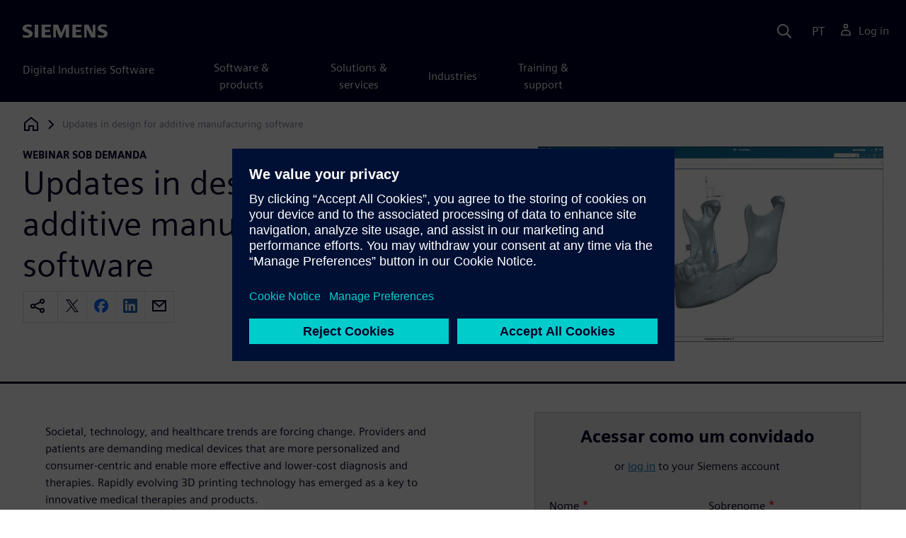

--- FILE ---
content_type: text/html
request_url: https://webinars.sw.siemens.com/pt-BR/additive-manufacturing-software/
body_size: 5704
content:
<!doctype html>
<html lang="en">
    <head>
        
        
        

        
        

        
        <link rel="preconnect" href="https://static.sw.cdn.siemens.com" /><link rel="dns-prefetch" href="https://static.sw.cdn.siemens.com" /><link rel="preconnect" href="https://images.sw.cdn.siemens.com/" /><link rel="dns-prefetch" href="https://images.sw.cdn.siemens.com/" /><link rel="icon" type="image/svg+xml" href="/img/favicon.svg" /><link rel="alternate icon" href="/img/favicon.ico" /><link rel="stylesheet" href="/styles.css" /><link rel="canonical" href="https://webinars.sw.siemens.com/en-US/additive-manufacturing-software/" /><link rel="alternate" href="https://webinars.sw.siemens.com/en-US/additive-manufacturing-software/" hreflang="en" /><link rel="alternate" href="https://webinars.sw.siemens.com/zh-CN/additive-manufacturing-software/" hreflang="zh" /><link rel="alternate" href="https://webinars.sw.siemens.com/cs-CZ/additive-manufacturing-software/" hreflang="cs" /><link rel="alternate" href="https://webinars.sw.siemens.com/fr-FR/additive-manufacturing-software/" hreflang="fr" /><link rel="alternate" href="https://webinars.sw.siemens.com/de-DE/additive-manufacturing-software/" hreflang="de" /><link rel="alternate" href="https://webinars.sw.siemens.com/it-IT/additive-manufacturing-software/" hreflang="it" /><link rel="alternate" href="https://webinars.sw.siemens.com/ja-JP/additive-manufacturing-software/" hreflang="ja" /><link rel="alternate" href="https://webinars.sw.siemens.com/ko-KR/additive-manufacturing-software/" hreflang="ko" /><link rel="alternate" href="https://webinars.sw.siemens.com/pl-PL/additive-manufacturing-software/" hreflang="pl" /><link rel="alternate" href="https://webinars.sw.siemens.com/pt-BR/additive-manufacturing-software/" hreflang="pt" /><link rel="alternate" href="https://webinars.sw.siemens.com/es-ES/additive-manufacturing-software/" hreflang="es" /><link rel="alternate" href="https://webinars.sw.siemens.com/zh-TW/additive-manufacturing-software/" hreflang="zh" /><link rel="alternate" href="https://webinars.sw.siemens.com/en-US/additive-manufacturing-software/" hreflang="x-default" /><meta charSet="utf-8" /><meta http-equiv="x-ua-compatible" content="ie=edge" /><meta name="viewport" content="width=device-width, initial-scale=1, shrink-to-fit=no" /><meta name="description" content="Understand our newest capabilities available in this additive manufacturing software update. "><meta property="og:type" content="website"><meta property="og:url" content="https://webinars.sw.siemens.com/pt-BR/additive-manufacturing-software/"><meta property="og:locale" content="pt-BR"><meta property="og:title" content="Design for additive manufacturing new updates "><meta property="og:description" content="Understand our newest capabilities available in this additive manufacturing software update. "><meta property="og:site_name" content="Siemens Digital Industries Software"><meta property="og:image" content="//images.ctfassets.net/17si5cpawjzf/7m1rmzM5QFWOxzLyCBvFCB/24c75973729457a4f1038dc6bf7af038/additive_20OD_20image_800_tcm27-101146.jpg"><meta name="twitter:card" content="summary_large_image"><meta name="twitter:site" content="Siemens Digital Industries Software"><meta name="twitter:title" content="Design for additive manufacturing new updates "><meta name="twitter:description" content="Understand our newest capabilities available in this additive manufacturing software update. "><meta name="twitter:image" content="https://images.ctfassets.net/17si5cpawjzf/7m1rmzM5QFWOxzLyCBvFCB/24c75973729457a4f1038dc6bf7af038/additive_20OD_20image_800_tcm27-101146.jpg"><meta name="twitter:creator" content="@sw.siemens.com"><title>Design for additive manufacturing new updates  | Siemens Software</title>

        <link rel="preload" href="/css/disw.css" as="style" type="text/css"/>
        <link rel="preload" href="https://static.sw.cdn.siemens.com/digitalexperiences/search/1.x/searchHeaderVital.css" as="style" type="text/css"/>
        <link rel="modulepreload" href="https://static.sw.cdn.siemens.com/disw/universal-components/1.x/web/index.js">
        <link rel="preload" href="https://static.sw.cdn.siemens.com/disw/disw-utils/1.x/disw-utils.min.js" as="script" type="text/javascript"/>

        <link rel="stylesheet" type="text/css" href="/css/disw.css"/>
        <link rel='stylesheet' type="text/css" href='https://static.sw.cdn.siemens.com/digitalexperiences/search/1.x/searchHeaderVital.css'/>
            <script>
                window.parseQueryString = function() {
                    if (window.location && window.location.search) {
                        return window.location.search
                        .slice(1)
                        .split('&')
                        .reduce((acc, pair) => {
                            const [key, value] = pair.split('=');
                            if (key) {
                            acc[decodeURIComponent(key)] = value ? decodeURIComponent(value) : '';
                            }
                            return acc;
                        }, {});
                    }
                    return {};
                }
                const segmentPayload = {"resource_name":"Updates in design for additive manufacturing software","resource_type":"On-Demand Webinar","category":"On-Demand Webinar","label":"Design for additive manufacturing new updates ","org":"Product","resource_id":"53vuAudx1XsdBaOQ1SBc8I","language":"pt-BR"};
                const queryParams = window.parseQueryString();
                if (queryParams.spi) {
                    try {
                        segmentPayload.sap_payer_id = parseInt(queryParams.spi)
                    } catch(error) {
                        console.error(error);
                    }
                }
            </script>
        

        <script src="https://static.sw.cdn.siemens.com/disw/disw-utils/1.x/disw-utils.min.js"></script>

        <script>
            window
                .disw
                .init({
                    account: {
                        authEnv: "prod"
                    },
                    locales: "en-US,zh-CN,cs-CZ,fr-FR,de-DE,it-IT,ja-JP,ko-KR,pl-PL,pt-BR,es-ES,zh-TW".split(","),
                     gtm: { gtmId: 'GTM-NLLSC63' }, 
                    
                    chat: { 
                        env: 'prod',
                        pageId: '53vuAudx1XsdBaOQ1SBc8I'
                    },
                    breadcrumbs: {
                        // whatever is in the pages array will be used by default and appended to the override context when it exists
                        pages: [{ label: "Updates in design for additive manufacturing software", url:"/" }], // url is not used for the last breadcrumb
                        env: "prod"
                    }
                });
        </script>
        <!-- Load the universal components module -->
        <script src="https://static.sw.cdn.siemens.com/disw/universal-components/1.x/web/index.js"></script>
        
        <script type="module">window.universalComponents.init(["disw-header-v2","disw-footer","disw-live-chat","disw-breadcrumbs","disw-local-nav"]);</script>
        
            <script>
                analytics.track("Resource Viewed", segmentPayload);
            </script>
        
    </head>
    <body id="body" class="flex-body "><div id='visionSprite'><script>const ajax = new XMLHttpRequest();ajax.open("GET", "https://static.sw.cdn.siemens.com/icons/icons-vision.svg?v=2", true);ajax.send();ajax.onload = function(e) {const div = document.createElement("div");div.innerHTML = ajax.responseText;document.body.insertBefore(div, document.body.childNodes[0]);}</script></div>
        <!-- Global Header and navigation -->
        
        
    <div class='headerContainer'>
      
    <disw-header-v2
      locales="true"
      account="true"
      cart="false"
      search="true"
      scroll="true"
      theme="dark"
      searchid="disw-header-search"
    ></disw-header-v2>
    
        <div
          class="disw-header-search
          disw-header-search-7
          disw-header-search-8
          disw-header-search-10"
          id="disw-header-search"
          data-locale='pt-BR'
        ></div>
      
  
    </div>
  

        <div id="react-root"></div>
        
        
        
            <div class="flex-content p-y">
                <disw-local-nav id="disw-local-nav" env="prod"></disw-local-nav>
                
                    






<disw-breadcrumbs></disw-breadcrumbs>


    <div id="webinarHeadingComponent" class="webinarResource">
        
        
<style type="text/css">.webinarHeading .item-flex{display:flex;align-items:flex-start}.webinarHeading .item-flex .icon{margin-top:.3rem}</style>
<is-land on:visible><div class="webinarHeading container pt-3 pb-6 border-bottom border-3 border-blue-dark" data-reactroot=""><div class="row"><div class="col-md-6 col-xs-12"><div class="group-focus"><strong class="webinarTagLine text-kicker">Webinar sob demanda</strong><h1>Updates in design for additive manufacturing software</h1></div><div><div class="socialCard d-inline-flex bg-white border-a border-1 border-grey-light" role="group"><h4 class="d-flex text-xs p-2 border-r border-1 border-grey-light m-0 text-700"><svg class="icon icon-normal share-icon" aria-hidden="true"><use href="#icon-share"></use></svg><span class="shareText"></span></h4><ul class="list-reset d-flex align-items-center line-height-1"><li><button id="social-twitter" aria-label="twitter" class="react-share__ShareButton p-2" style="background-color:transparent;border:none;padding:0;font:inherit;color:inherit;cursor:pointer"><svg class="icon icon-normal" aria-hidden="true"><use href="#icon-twitter"></use></svg></button></li><li class="border-1 border-l border-stone-lightest"><button id="social-facebook" aria-label="facebook" class="react-share__ShareButton p-2" style="background-color:transparent;border:none;padding:0;font:inherit;color:inherit;cursor:pointer"><svg class="icon icon-normal" aria-hidden="true"><use href="#icon-facebook"></use></svg></button></li><li class="border-1 border-l border-stone-lightest"><button id="social-linkedin" aria-label="linkedin" class="react-share__ShareButton p-2" style="background-color:transparent;border:none;padding:0;font:inherit;color:inherit;cursor:pointer"><svg class="icon icon-normal" aria-hidden="true"><use href="#icon-linkedin"></use></svg></button></li><li class="border-1 border-l border-stone-lightest"><button id="social-email" aria-label="email" class="react-share__ShareButton p-2" style="background-color:transparent;border:none;padding:0;font:inherit;color:inherit;cursor:pointer"><svg class="icon icon-normal" aria-hidden="true"><use href="#icon-email"></use></svg></button></li></ul></div></div></div><div class="col-md-1 hidden-sm-down"></div><div class="col-md-5 col-xs-12 mt-3 mt-md-0"><figure class="m-0"><a href="#form"><picture><img class="heroImage" src="https://images.sw.cdn.siemens.com/siemens-disw-assets/public/7m1rmzM5QFWOxzLyCBvFCB/en-US/additive%2520OD%2520image_800_tcm27-101146.jpg?auto=format,compress" alt="Updates in design for additive manufacturing software" loading="lazy"/></picture></a><figcaption class="text-sm text-grey-dark"></figcaption></figure></div></div></div><template data-island><script type="module" src="/lib/helpers/esm/index.module.js"></script><disw-hydrate component="WebinarHeading" props='{"title":"Updates in design for additive manufacturing software","resourceType":"On-Demand","heroImage":{"url":"https://images.sw.cdn.siemens.com/siemens-disw-assets/public/7m1rmzM5QFWOxzLyCBvFCB/en-US/additive%2520OD%2520image_800_tcm27-101146.jpg?auto=format,compress","alt":"Updates in design for additive manufacturing software","title":""},"description":"Our experts provide updates on additive manufacturing design software","events":["2022-04-07T00:00-08:00"],"pageUrl":"https://webinars.sw.siemens.com/pt-BR/additive-manufacturing-software/","emailBodyText":"I thought you might be interested in this On-Demand webinar ","resourceTypeText":"Webinar sob demanda","locale":"pt-BR"}' container=webinarHeadingComponent></disw-hydrate></template></is-land>
    </div>

    <div id="webinarBodyComponent" class="webinarBodyResource">
        
        
<style type="text/css">@media only screen and (min-width:48em){.webinarBody .first-md{order:-1}}.webinarBody .space-children>*+*{margin-top:1rem}.webinarBody #disw-fulfillment-form .container{max-width:100%;padding:0}.webinarBody #disw-fulfillment-form .container .col-lg-8{width:100%}.webinarBody #disw-fulfillment-form a.cursor-pointer{color:var(--link-color);text-decoration:underline}.webinarBody #disw-fulfillment-form a.cursor-pointer:hover{text-decoration:none}.webinarBody h3{line-height:1.2;font-weight:700}.webinarBody .box-msg-container{border:1px solid currentColor}.webinarBody .card{border-radius:0;margin-bottom:2rem}.webinarBody .card .card-block{padding:1.25rem 1.25rem}.webinarBody .card button{font-family:inherit}.webinarBody .card .btn-outline{background:0 0;border:1px solid currentColor;box-shadow:inset 0 0 0 1px currentColor!important;color:inherit;position:relative}.webinarBody .card .btn-timeslot.is-selected,.webinarBody .card .btn-timeslot.is-selected:focus,.webinarBody .card .btn-timeslot:hover{background-color:#fff}.webinarBody .card .btn-timeslot.is-selected,.webinarBody .card .btn-timeslot.is-selected:focus{outline:2px solid currentColor;transition:all 0s;outline-offset:1px;position:relative}.webinarBody .card .btn-timeslot-selected-icon{display:none;left:1rem;position:absolute}.webinarBody .card .btn-timeslot.is-selected .btn-timeslot-selected-icon{display:inline-flex}.webinarBody .card .circle{flex-direction:column;align-items:center;justify-content:center;padding:0;font-size:1rem;line-height:1;width:1.8rem;height:1.8rem;border-radius:50%}</style>
<is-land on:visible><div class="webinarBody container py-6 px-xl-7" data-reactroot=""><div class="row"><div class="col-md-1 hidden-sm-down"></div><div class="col-md-5 col-xs-12"></div><div class="col-md-6 col-xs-12 first-md mt-3 mt-md-0 space-children"><div class="webinarSummaryText"><p></p><p>Societal, technology, and healthcare trends are forcing change. Providers and patients are demanding medical devices that are more personalized and consumer-centric and enable more effective and lower-cost diagnosis and therapies. Rapidly evolving 3D printing technology has emerged as a key to innovative medical therapies and products.<br/><br/>In this session, we take a deep dive into the current state of design for additive manufacturing software capabilities and how our latest enhancements have advanced this state-of-the-art discipline. We will look at the innovative design capabilities that make this possible as well as the deep integration of design validation and integrated functional simulation.</p><h2>Included demo on lattice structure additive manufacturing design</h2><p>There are many benefits to using lattice structure additive manufacturing in the medical device industry:</p><ul><li>New and rapidly evolving 3D printing technology can be harnessed to create better medical devices</li><li>Personalized therapies via our personalization and 3D printing solutions</li><li>Focus on innovation and rely on an integrated solution that enables and streamlines 3D printing in both design and manufacturing</li></ul><h2>Learn the benefits of convergent modelling design</h2><p>Use the benefits of convergent modelling design:</p><ul><li>Combines facet, surface and solid modeling in a single system</li><li>Removes the costly, error-prone process of reverse engineering facet data</li><li>Supports the design of highly engineered complex new shapes that take full advantage of both additive and traditional manufacturing techniques</li><li>Enables new approaches like topology optimization to seamlessly fit into the design process</li></ul><p></p></div></div></div></div><template data-island><script type="module" src="/lib/helpers/esm/index.module.js"></script><disw-hydrate component="WebinarBody" props='{"summaryText":"<p><p>Societal, technology, and healthcare trends are forcing change. Providers and patients are demanding medical devices that are more personalized and consumer-centric and enable more effective and lower-cost diagnosis and therapies. Rapidly evolving 3D printing technology has emerged as a key to innovative medical therapies and products.<br /><br />In this session, we take a deep dive into the current state of design for additive manufacturing software capabilities and how our latest enhancements have advanced this state-of-the-art discipline. We will look at the innovative design capabilities that make this possible as well as the deep integration of design validation and integrated functional simulation.</p><h2 >Included demo on lattice structure additive manufacturing design</h2><p>There are many benefits to using lattice structure additive manufacturing in the medical device industry:</p><ul ><li>New and rapidly evolving 3D printing technology can be harnessed to create better medical devices</li><li>Personalized therapies via our personalization and 3D printing solutions</li><li>Focus on innovation and rely on an integrated solution that enables and streamlines 3D printing in both design and manufacturing</li></ul><h2 >Learn the benefits of convergent modelling design</h2><p>Use the benefits of convergent modelling design:</p><ul ><li>Combines facet, surface and solid modeling in a single system</li><li>Removes the costly, error-prone process of reverse engineering facet data</li><li>Supports the design of highly engineered complex new shapes that take full advantage of both additive and traditional manufacturing techniques</li><li>Enables new approaches like topology optimization to seamlessly fit into the design process</li></ul></p>","events":["2022-04-07T00:00-08:00"],"formData":[{"formConfig":{"iv":"36d4f4b06837a4d3d4b2e422d163f510","content":"[base64]"},"resourceId":"53vuAudx1XsdBaOQ1SBc8I","env":"prod","locale":"pt-BR"}],"resourceType":"On-Demand","onDemandComingSoonText":"Vídeo on-Demand em breve"}' container=webinarBodyComponent></disw-hydrate></template></is-land>
    </div>







<script src="https://static.sw.cdn.siemens.com/digitalexperiences/utility/1.x/vendor.min.js" defer></script><script type="module" src="/js/is-land.js"></script><script src="https://static.sw.cdn.siemens.com/digitalexperiences/search/1.x/searchbox.load.js" defer></script><script>
        function breadCrumbContext() {
            const breadCrumbContextInputData = {
                'page': '53vuAudx1XsdBaOQ1SBc8I',
                'site': 'webinars',
                'locale': 'pt-BR'
            }

            // make call to addContextToLinks for passing breadcrumb context. 
            if (typeof disw !== 'undefined' && disw.context && disw.context.addContextToLinks) {
                disw.context.addContextToLinks(breadCrumbContextInputData, 'bc');
            }
        }
        
        function domObserverCallback(mutations) {  
            mutations.forEach(function(mutation) {
                if ((mutation.type === 'childList' && mutation.addedNodes.length != 0) || (mutation.type === 'characterData')) {
                    breadCrumbContext();
                }
            });
        }
 
        const observer = new MutationObserver(domObserverCallback);

        let options = {
            childList: true,
            attributes: true,
            characterData: true,
            subtree: true,
            attributeOldValue: true,
            characterDataOldValue: true
        };

        observer.observe(document, options)

        breadCrumbContext();
  </script><script type="module" src="/siteScripts/analyticsEventBinder.js"></script>
                
            </div>
        

        
        
            <disw-footer slug="global-footer" theme="dark"></disw-footer>
        

        
        <disw-live-chat /></body>
    
      <script>
        const trackShare = (payload, medium, source) => {
            payload.share_url = window.location.href;
            payload.share_medium  = medium;

            if (source) {
                payload.share_source = source; 
            } else {
                if (payload.share_source) {
                    delete payload.share_source; // since using same payload for tracks, need to delete old source if present from prior social media click
                }
            }
            analytics.track('Resource Shared', payload);
        };

        window.addEventListener('load', () => {
            // checking for elements to be present on DOM
            const isElementLoaded = async selector => {
                while ( document.querySelector(selector) === null) {
                    await new Promise(resolve => requestAnimationFrame(resolve));
                }
                return document.querySelector(selector);
            };

            const twitterDom = document.querySelector('#social-twitter');
            const facebookDom = document.querySelector('#social-facebook');
            const linkedinDom = document.querySelector('#social-linkedin');
            const emailDom = document.querySelector('#social-email');
            twitterDom && twitterDom.addEventListener('click', function (event) {
                trackShare(segmentPayload, 'Social', 'Twitter');
            });
            facebookDom && facebookDom.addEventListener('click', function (event) {
                trackShare(segmentPayload, 'Social', 'Facebook');
            });
            linkedinDom && linkedinDom.addEventListener('click', function (event) {
                trackShare(segmentPayload, 'Social', 'LinkedIn');
            });
            emailDom && emailDom.addEventListener('click', function (event) {
                trackShare(segmentPayload, 'Email', null);
            });
        });
      </script>
    
</html>


--- FILE ---
content_type: text/javascript
request_url: https://static.sw.cdn.siemens.com/fulfillment-center/0.x/fulfillment-center.min.js
body_size: 198056
content:
/*! For license information please see fulfillment-center.min.js.LICENSE.txt */
(()=>{var e={181:(e,t,n)=>{var r=/^\s+|\s+$/g,o=/^[-+]0x[0-9a-f]+$/i,i=/^0b[01]+$/i,a=/^0o[0-7]+$/i,s=parseInt,l="object"==typeof n.g&&n.g&&n.g.Object===Object&&n.g,c="object"==typeof self&&self&&self.Object===Object&&self,u=l||c||Function("return this")(),d=Object.prototype.toString,f=Math.max,p=Math.min,m=function(){return u.Date.now()};function h(e){var t=typeof e;return!!e&&("object"==t||"function"==t)}function A(e){if("number"==typeof e)return e;if(function(e){return"symbol"==typeof e||function(e){return!!e&&"object"==typeof e}(e)&&"[object Symbol]"==d.call(e)}(e))return NaN;if(h(e)){var t="function"==typeof e.valueOf?e.valueOf():e;e=h(t)?t+"":t}if("string"!=typeof e)return 0===e?e:+e;e=e.replace(r,"");var n=i.test(e);return n||a.test(e)?s(e.slice(2),n?2:8):o.test(e)?NaN:+e}e.exports=function(e,t,n){var r,o,i,a,s,l,c=0,u=!1,d=!1,g=!0;if("function"!=typeof e)throw new TypeError("Expected a function");function b(t){var n=r,i=o;return r=o=void 0,c=t,a=e.apply(i,n)}function v(e){var n=e-l;return void 0===l||n>=t||n<0||d&&e-c>=i}function y(){var e=m();if(v(e))return C(e);s=setTimeout(y,function(e){var n=t-(e-l);return d?p(n,i-(e-c)):n}(e))}function C(e){return s=void 0,g&&r?b(e):(r=o=void 0,a)}function E(){var e=m(),n=v(e);if(r=arguments,o=this,l=e,n){if(void 0===s)return function(e){return c=e,s=setTimeout(y,t),u?b(e):a}(l);if(d)return s=setTimeout(y,t),b(l)}return void 0===s&&(s=setTimeout(y,t)),a}return t=A(t)||0,h(n)&&(u=!!n.leading,i=(d="maxWait"in n)?f(A(n.maxWait)||0,t):i,g="trailing"in n?!!n.trailing:g),E.cancel=function(){void 0!==s&&clearTimeout(s),c=0,r=l=o=s=void 0},E.flush=function(){return void 0===s?a:C(m())},E}},257:(e,t,n)=>{"use strict";const r=n(5649),o=["area","base","br","col","embed","hr","img","input","keygen","link","meta","param","source","track","wbr","menuitem","textarea"];e.exports=function(){return{processDefaultNode:function(e,t,n){return"text"===e.type?e.data:"comment"!==e.type&&(o.indexOf(e.name)>-1?r.createElement(e,n):r.createElement(e,n,e.data,t))}}}},493:(e,t)=>{"use strict";var n;Object.defineProperty(t,"__esModule",{value:!0}),t.MARKS=void 0,function(e){e.BOLD="bold",e.ITALIC="italic",e.UNDERLINE="underline",e.CODE="code",e.SUPERSCRIPT="superscript",e.SUBSCRIPT="subscript"}(n||(t.MARKS=n={}))},540:e=>{"use strict";e.exports=function(e){var t=document.createElement("style");return e.setAttributes(t,e.attributes),e.insert(t,e.options),t}},701:(e,t)=>{"use strict";var n;Object.defineProperty(t,"__esModule",{value:!0}),t.BLOCKS=void 0,function(e){e.DOCUMENT="document",e.PARAGRAPH="paragraph",e.HEADING_1="heading-1",e.HEADING_2="heading-2",e.HEADING_3="heading-3",e.HEADING_4="heading-4",e.HEADING_5="heading-5",e.HEADING_6="heading-6",e.OL_LIST="ordered-list",e.UL_LIST="unordered-list",e.LIST_ITEM="list-item",e.HR="hr",e.QUOTE="blockquote",e.EMBEDDED_ENTRY="embedded-entry-block",e.EMBEDDED_ASSET="embedded-asset-block",e.EMBEDDED_RESOURCE="embedded-resource-block",e.TABLE="table",e.TABLE_ROW="table-row",e.TABLE_CELL="table-cell",e.TABLE_HEADER_CELL="table-header-cell"}(n||(t.BLOCKS=n={}))},718:(e,t,n)=>{"use strict";Object.defineProperty(t,"__esModule",{value:!0}),t.findAll=t.existsOne=t.findOne=t.findOneChild=t.find=t.filter=void 0;var r=n(1141);function o(e,t,n,i){for(var a=[],s=0,l=t;s<l.length;s++){var c=l[s];if(e(c)&&(a.push(c),--i<=0))break;if(n&&(0,r.hasChildren)(c)&&c.children.length>0){var u=o(e,c.children,n,i);if(a.push.apply(a,u),(i-=u.length)<=0)break}}return a}t.filter=function(e,t,n,r){return void 0===n&&(n=!0),void 0===r&&(r=1/0),Array.isArray(t)||(t=[t]),o(e,t,n,r)},t.find=o,t.findOneChild=function(e,t){return t.find(e)},t.findOne=function e(t,n,o){void 0===o&&(o=!0);for(var i=null,a=0;a<n.length&&!i;a++){var s=n[a];(0,r.isTag)(s)&&(t(s)?i=s:o&&s.children.length>0&&(i=e(t,s.children,!0)))}return i},t.existsOne=function e(t,n){return n.some((function(n){return(0,r.isTag)(n)&&(t(n)||n.children.length>0&&e(t,n.children))}))},t.findAll=function(e,t){for(var n,o,i=[],a=t.filter(r.isTag);o=a.shift();){var s=null===(n=o.children)||void 0===n?void 0:n.filter(r.isTag);s&&s.length>0&&a.unshift.apply(a,s),e(o)&&i.push(o)}return i}},739:e=>{"use strict";e.exports="[data-uri]"},929:e=>{"use strict";e.exports={shouldProcessEveryNode:function(e){return!0}}},961:(e,t,n)=>{"use strict";!function e(){if("undefined"!=typeof __REACT_DEVTOOLS_GLOBAL_HOOK__&&"function"==typeof __REACT_DEVTOOLS_GLOBAL_HOOK__.checkDCE)try{__REACT_DEVTOOLS_GLOBAL_HOOK__.checkDCE(e)}catch(e){console.error(e)}}(),e.exports=n(2551)},1020:(e,t,n)=>{"use strict";var r=n(6540),o=Symbol.for("react.element"),i=Symbol.for("react.fragment"),a=Object.prototype.hasOwnProperty,s=r.__SECRET_INTERNALS_DO_NOT_USE_OR_YOU_WILL_BE_FIRED.ReactCurrentOwner,l={key:!0,ref:!0,__self:!0,__source:!0};function c(e,t,n){var r,i={},c=null,u=null;for(r in void 0!==n&&(c=""+n),void 0!==t.key&&(c=""+t.key),void 0!==t.ref&&(u=t.ref),t)a.call(t,r)&&!l.hasOwnProperty(r)&&(i[r]=t[r]);if(e&&e.defaultProps)for(r in t=e.defaultProps)void 0===i[r]&&(i[r]=t[r]);return{$$typeof:o,type:e,key:c,ref:u,props:i,_owner:s.current}}t.Fragment=i,t.jsx=c,t.jsxs=c},1113:e=>{"use strict";e.exports=function(e,t){if(t.styleSheet)t.styleSheet.cssText=e;else{for(;t.firstChild;)t.removeChild(t.firstChild);t.appendChild(document.createTextNode(e))}}},1141:function(e,t,n){"use strict";var r=this&&this.__createBinding||(Object.create?function(e,t,n,r){void 0===r&&(r=n);var o=Object.getOwnPropertyDescriptor(t,n);o&&!("get"in o?!t.__esModule:o.writable||o.configurable)||(o={enumerable:!0,get:function(){return t[n]}}),Object.defineProperty(e,r,o)}:function(e,t,n,r){void 0===r&&(r=n),e[r]=t[n]}),o=this&&this.__exportStar||function(e,t){for(var n in e)"default"===n||Object.prototype.hasOwnProperty.call(t,n)||r(t,e,n)};Object.defineProperty(t,"__esModule",{value:!0}),t.DomHandler=void 0;var i=n(5413),a=n(6957);o(n(6957),t);var s={withStartIndices:!1,withEndIndices:!1,xmlMode:!1},l=function(){function e(e,t,n){this.dom=[],this.root=new a.Document(this.dom),this.done=!1,this.tagStack=[this.root],this.lastNode=null,this.parser=null,"function"==typeof t&&(n=t,t=s),"object"==typeof e&&(t=e,e=void 0),this.callback=null!=e?e:null,this.options=null!=t?t:s,this.elementCB=null!=n?n:null}return e.prototype.onparserinit=function(e){this.parser=e},e.prototype.onreset=function(){this.dom=[],this.root=new a.Document(this.dom),this.done=!1,this.tagStack=[this.root],this.lastNode=null,this.parser=null},e.prototype.onend=function(){this.done||(this.done=!0,this.parser=null,this.handleCallback(null))},e.prototype.onerror=function(e){this.handleCallback(e)},e.prototype.onclosetag=function(){this.lastNode=null;var e=this.tagStack.pop();this.options.withEndIndices&&(e.endIndex=this.parser.endIndex),this.elementCB&&this.elementCB(e)},e.prototype.onopentag=function(e,t){var n=this.options.xmlMode?i.ElementType.Tag:void 0,r=new a.Element(e,t,void 0,n);this.addNode(r),this.tagStack.push(r)},e.prototype.ontext=function(e){var t=this.lastNode;if(t&&t.type===i.ElementType.Text)t.data+=e,this.options.withEndIndices&&(t.endIndex=this.parser.endIndex);else{var n=new a.Text(e);this.addNode(n),this.lastNode=n}},e.prototype.oncomment=function(e){if(this.lastNode&&this.lastNode.type===i.ElementType.Comment)this.lastNode.data+=e;else{var t=new a.Comment(e);this.addNode(t),this.lastNode=t}},e.prototype.oncommentend=function(){this.lastNode=null},e.prototype.oncdatastart=function(){var e=new a.Text(""),t=new a.CDATA([e]);this.addNode(t),e.parent=t,this.lastNode=e},e.prototype.oncdataend=function(){this.lastNode=null},e.prototype.onprocessinginstruction=function(e,t){var n=new a.ProcessingInstruction(e,t);this.addNode(n)},e.prototype.handleCallback=function(e){if("function"==typeof this.callback)this.callback(e,this.dom);else if(e)throw e},e.prototype.addNode=function(e){var t=this.tagStack[this.tagStack.length-1],n=t.children[t.children.length-1];this.options.withStartIndices&&(e.startIndex=this.parser.startIndex),this.options.withEndIndices&&(e.endIndex=this.parser.endIndex),t.children.push(e),n&&(e.prev=n,n.next=e),e.parent=t,this.lastNode=null},e}();t.DomHandler=l,t.default=l},1354:e=>{"use strict";e.exports=function(e){var t=e[1],n=e[3];if(!n)return t;if("function"==typeof btoa){var r=btoa(unescape(encodeURIComponent(JSON.stringify(n)))),o="sourceMappingURL=data:application/json;charset=utf-8;base64,".concat(r),i="/*# ".concat(o," */");return[t].concat([i]).join("\n")}return[t].join("\n")}},1724:function(e,t,n){"use strict";var r=this&&this.__createBinding||(Object.create?function(e,t,n,r){void 0===r&&(r=n);var o=Object.getOwnPropertyDescriptor(t,n);o&&!("get"in o?!t.__esModule:o.writable||o.configurable)||(o={enumerable:!0,get:function(){return t[n]}}),Object.defineProperty(e,r,o)}:function(e,t,n,r){void 0===r&&(r=n),e[r]=t[n]}),o=this&&this.__setModuleDefault||(Object.create?function(e,t){Object.defineProperty(e,"default",{enumerable:!0,value:t})}:function(e,t){e.default=t}),i=this&&this.__importStar||function(e){if(e&&e.__esModule)return e;var t={};if(null!=e)for(var n in e)"default"!==n&&Object.prototype.hasOwnProperty.call(e,n)&&r(t,e,n);return o(t,e),t};Object.defineProperty(t,"__esModule",{value:!0}),t.Parser=void 0;var a=i(n(7918)),s=n(9878),l=new Set(["input","option","optgroup","select","button","datalist","textarea"]),c=new Set(["p"]),u=new Set(["thead","tbody"]),d=new Set(["dd","dt"]),f=new Set(["rt","rp"]),p=new Map([["tr",new Set(["tr","th","td"])],["th",new Set(["th"])],["td",new Set(["thead","th","td"])],["body",new Set(["head","link","script"])],["li",new Set(["li"])],["p",c],["h1",c],["h2",c],["h3",c],["h4",c],["h5",c],["h6",c],["select",l],["input",l],["output",l],["button",l],["datalist",l],["textarea",l],["option",new Set(["option"])],["optgroup",new Set(["optgroup","option"])],["dd",d],["dt",d],["address",c],["article",c],["aside",c],["blockquote",c],["details",c],["div",c],["dl",c],["fieldset",c],["figcaption",c],["figure",c],["footer",c],["form",c],["header",c],["hr",c],["main",c],["nav",c],["ol",c],["pre",c],["section",c],["table",c],["ul",c],["rt",f],["rp",f],["tbody",u],["tfoot",u]]),m=new Set(["area","base","basefont","br","col","command","embed","frame","hr","img","input","isindex","keygen","link","meta","param","source","track","wbr"]),h=new Set(["math","svg"]),A=new Set(["mi","mo","mn","ms","mtext","annotation-xml","foreignobject","desc","title"]),g=/\s|\//,b=function(){function e(e,t){var n,r,o,i,s;void 0===t&&(t={}),this.options=t,this.startIndex=0,this.endIndex=0,this.openTagStart=0,this.tagname="",this.attribname="",this.attribvalue="",this.attribs=null,this.stack=[],this.foreignContext=[],this.buffers=[],this.bufferOffset=0,this.writeIndex=0,this.ended=!1,this.cbs=null!=e?e:{},this.lowerCaseTagNames=null!==(n=t.lowerCaseTags)&&void 0!==n?n:!t.xmlMode,this.lowerCaseAttributeNames=null!==(r=t.lowerCaseAttributeNames)&&void 0!==r?r:!t.xmlMode,this.tokenizer=new(null!==(o=t.Tokenizer)&&void 0!==o?o:a.default)(this.options,this),null===(s=(i=this.cbs).onparserinit)||void 0===s||s.call(i,this)}return e.prototype.ontext=function(e,t){var n,r,o=this.getSlice(e,t);this.endIndex=t-1,null===(r=(n=this.cbs).ontext)||void 0===r||r.call(n,o),this.startIndex=t},e.prototype.ontextentity=function(e){var t,n,r=this.tokenizer.getSectionStart();this.endIndex=r-1,null===(n=(t=this.cbs).ontext)||void 0===n||n.call(t,(0,s.fromCodePoint)(e)),this.startIndex=r},e.prototype.isVoidElement=function(e){return!this.options.xmlMode&&m.has(e)},e.prototype.onopentagname=function(e,t){this.endIndex=t;var n=this.getSlice(e,t);this.lowerCaseTagNames&&(n=n.toLowerCase()),this.emitOpenTag(n)},e.prototype.emitOpenTag=function(e){var t,n,r,o;this.openTagStart=this.startIndex,this.tagname=e;var i=!this.options.xmlMode&&p.get(e);if(i)for(;this.stack.length>0&&i.has(this.stack[this.stack.length-1]);){var a=this.stack.pop();null===(n=(t=this.cbs).onclosetag)||void 0===n||n.call(t,a,!0)}this.isVoidElement(e)||(this.stack.push(e),h.has(e)?this.foreignContext.push(!0):A.has(e)&&this.foreignContext.push(!1)),null===(o=(r=this.cbs).onopentagname)||void 0===o||o.call(r,e),this.cbs.onopentag&&(this.attribs={})},e.prototype.endOpenTag=function(e){var t,n;this.startIndex=this.openTagStart,this.attribs&&(null===(n=(t=this.cbs).onopentag)||void 0===n||n.call(t,this.tagname,this.attribs,e),this.attribs=null),this.cbs.onclosetag&&this.isVoidElement(this.tagname)&&this.cbs.onclosetag(this.tagname,!0),this.tagname=""},e.prototype.onopentagend=function(e){this.endIndex=e,this.endOpenTag(!1),this.startIndex=e+1},e.prototype.onclosetag=function(e,t){var n,r,o,i,a,s;this.endIndex=t;var l=this.getSlice(e,t);if(this.lowerCaseTagNames&&(l=l.toLowerCase()),(h.has(l)||A.has(l))&&this.foreignContext.pop(),this.isVoidElement(l))this.options.xmlMode||"br"!==l||(null===(r=(n=this.cbs).onopentagname)||void 0===r||r.call(n,"br"),null===(i=(o=this.cbs).onopentag)||void 0===i||i.call(o,"br",{},!0),null===(s=(a=this.cbs).onclosetag)||void 0===s||s.call(a,"br",!1));else{var c=this.stack.lastIndexOf(l);if(-1!==c)if(this.cbs.onclosetag)for(var u=this.stack.length-c;u--;)this.cbs.onclosetag(this.stack.pop(),0!==u);else this.stack.length=c;else this.options.xmlMode||"p"!==l||(this.emitOpenTag("p"),this.closeCurrentTag(!0))}this.startIndex=t+1},e.prototype.onselfclosingtag=function(e){this.endIndex=e,this.options.xmlMode||this.options.recognizeSelfClosing||this.foreignContext[this.foreignContext.length-1]?(this.closeCurrentTag(!1),this.startIndex=e+1):this.onopentagend(e)},e.prototype.closeCurrentTag=function(e){var t,n,r=this.tagname;this.endOpenTag(e),this.stack[this.stack.length-1]===r&&(null===(n=(t=this.cbs).onclosetag)||void 0===n||n.call(t,r,!e),this.stack.pop())},e.prototype.onattribname=function(e,t){this.startIndex=e;var n=this.getSlice(e,t);this.attribname=this.lowerCaseAttributeNames?n.toLowerCase():n},e.prototype.onattribdata=function(e,t){this.attribvalue+=this.getSlice(e,t)},e.prototype.onattribentity=function(e){this.attribvalue+=(0,s.fromCodePoint)(e)},e.prototype.onattribend=function(e,t){var n,r;this.endIndex=t,null===(r=(n=this.cbs).onattribute)||void 0===r||r.call(n,this.attribname,this.attribvalue,e===a.QuoteType.Double?'"':e===a.QuoteType.Single?"'":e===a.QuoteType.NoValue?void 0:null),this.attribs&&!Object.prototype.hasOwnProperty.call(this.attribs,this.attribname)&&(this.attribs[this.attribname]=this.attribvalue),this.attribvalue=""},e.prototype.getInstructionName=function(e){var t=e.search(g),n=t<0?e:e.substr(0,t);return this.lowerCaseTagNames&&(n=n.toLowerCase()),n},e.prototype.ondeclaration=function(e,t){this.endIndex=t;var n=this.getSlice(e,t);if(this.cbs.onprocessinginstruction){var r=this.getInstructionName(n);this.cbs.onprocessinginstruction("!".concat(r),"!".concat(n))}this.startIndex=t+1},e.prototype.onprocessinginstruction=function(e,t){this.endIndex=t;var n=this.getSlice(e,t);if(this.cbs.onprocessinginstruction){var r=this.getInstructionName(n);this.cbs.onprocessinginstruction("?".concat(r),"?".concat(n))}this.startIndex=t+1},e.prototype.oncomment=function(e,t,n){var r,o,i,a;this.endIndex=t,null===(o=(r=this.cbs).oncomment)||void 0===o||o.call(r,this.getSlice(e,t-n)),null===(a=(i=this.cbs).oncommentend)||void 0===a||a.call(i),this.startIndex=t+1},e.prototype.oncdata=function(e,t,n){var r,o,i,a,s,l,c,u,d,f;this.endIndex=t;var p=this.getSlice(e,t-n);this.options.xmlMode||this.options.recognizeCDATA?(null===(o=(r=this.cbs).oncdatastart)||void 0===o||o.call(r),null===(a=(i=this.cbs).ontext)||void 0===a||a.call(i,p),null===(l=(s=this.cbs).oncdataend)||void 0===l||l.call(s)):(null===(u=(c=this.cbs).oncomment)||void 0===u||u.call(c,"[CDATA[".concat(p,"]]")),null===(f=(d=this.cbs).oncommentend)||void 0===f||f.call(d)),this.startIndex=t+1},e.prototype.onend=function(){var e,t;if(this.cbs.onclosetag){this.endIndex=this.startIndex;for(var n=this.stack.length;n>0;this.cbs.onclosetag(this.stack[--n],!0));}null===(t=(e=this.cbs).onend)||void 0===t||t.call(e)},e.prototype.reset=function(){var e,t,n,r;null===(t=(e=this.cbs).onreset)||void 0===t||t.call(e),this.tokenizer.reset(),this.tagname="",this.attribname="",this.attribs=null,this.stack.length=0,this.startIndex=0,this.endIndex=0,null===(r=(n=this.cbs).onparserinit)||void 0===r||r.call(n,this),this.buffers.length=0,this.bufferOffset=0,this.writeIndex=0,this.ended=!1},e.prototype.parseComplete=function(e){this.reset(),this.end(e)},e.prototype.getSlice=function(e,t){for(;e-this.bufferOffset>=this.buffers[0].length;)this.shiftBuffer();for(var n=this.buffers[0].slice(e-this.bufferOffset,t-this.bufferOffset);t-this.bufferOffset>this.buffers[0].length;)this.shiftBuffer(),n+=this.buffers[0].slice(0,t-this.bufferOffset);return n},e.prototype.shiftBuffer=function(){this.bufferOffset+=this.buffers[0].length,this.writeIndex--,this.buffers.shift()},e.prototype.write=function(e){var t,n;this.ended?null===(n=(t=this.cbs).onerror)||void 0===n||n.call(t,new Error(".write() after done!")):(this.buffers.push(e),this.tokenizer.running&&(this.tokenizer.write(e),this.writeIndex++))},e.prototype.end=function(e){var t,n;this.ended?null===(n=(t=this.cbs).onerror)||void 0===n||n.call(t,new Error(".end() after done!")):(e&&this.write(e),this.ended=!0,this.tokenizer.end())},e.prototype.pause=function(){this.tokenizer.pause()},e.prototype.resume=function(){for(this.tokenizer.resume();this.tokenizer.running&&this.writeIndex<this.buffers.length;)this.tokenizer.write(this.buffers[this.writeIndex++]);this.ended&&this.tokenizer.end()},e.prototype.parseChunk=function(e){this.write(e)},e.prototype.done=function(e){this.end(e)},e}();t.Parser=b},1731:(e,t,n)=>{"use strict";e.exports=n(6810)},1818:function(e,t,n){"use strict";var r=this&&this.__importDefault||function(e){return e&&e.__esModule?e:{default:e}};Object.defineProperty(t,"__esModule",{value:!0}),t.encodeNonAsciiHTML=t.encodeHTML=void 0;var o=r(n(5504)),i=n(5987),a=/[\t\n!-,./:-@[-`\f{-}$\x80-\uFFFF]/g;function s(e,t){for(var n,r="",a=0;null!==(n=e.exec(t));){var s=n.index;r+=t.substring(a,s);var l=t.charCodeAt(s),c=o.default.get(l);if("object"==typeof c){if(s+1<t.length){var u=t.charCodeAt(s+1),d="number"==typeof c.n?c.n===u?c.o:void 0:c.n.get(u);if(void 0!==d){r+=d,a=e.lastIndex+=1;continue}}c=c.v}if(void 0!==c)r+=c,a=s+1;else{var f=(0,i.getCodePoint)(t,s);r+="&#x".concat(f.toString(16),";"),a=e.lastIndex+=Number(f!==l)}}return r+t.substr(a)}t.encodeHTML=function(e){return s(a,e)},t.encodeNonAsciiHTML=function(e){return s(i.xmlReplacer,e)}},1928:e=>{"use strict";function t(e){this.message=e}t.prototype.toString=function(){return"Cancel"+(this.message?": "+this.message:"")},t.prototype.__CANCEL__=!0,e.exports=t},2012:(e,t,n)=>{"use strict";var r=n(9516),o=["age","authorization","content-length","content-type","etag","expires","from","host","if-modified-since","if-unmodified-since","last-modified","location","max-forwards","proxy-authorization","referer","retry-after","user-agent"];e.exports=function(e){var t,n,i,a={};return e?(r.forEach(e.split("\n"),(function(e){if(i=e.indexOf(":"),t=r.trim(e.substr(0,i)).toLowerCase(),n=r.trim(e.substr(i+1)),t){if(a[t]&&o.indexOf(t)>=0)return;a[t]="set-cookie"===t?(a[t]?a[t]:[]).concat([n]):a[t]?a[t]+", "+n:n}})),a):a}},2028:(e,t,n)=>{var r,o=/[^\x00-\x2f\x3a-\x40\x5b-\x60\x7b-\x7f]+/g,i=/[\xc0-\xd6\xd8-\xf6\xf8-\xff\u0100-\u017f]/g,a="\\ud800-\\udfff",s="\\u0300-\\u036f\\ufe20-\\ufe23",l="\\u20d0-\\u20f0",c="\\u2700-\\u27bf",u="a-z\\xdf-\\xf6\\xf8-\\xff",d="A-Z\\xc0-\\xd6\\xd8-\\xde",f="\\ufe0e\\ufe0f",p="\\xac\\xb1\\xd7\\xf7\\x00-\\x2f\\x3a-\\x40\\x5b-\\x60\\x7b-\\xbf\\u2000-\\u206f \\t\\x0b\\f\\xa0\\ufeff\\n\\r\\u2028\\u2029\\u1680\\u180e\\u2000\\u2001\\u2002\\u2003\\u2004\\u2005\\u2006\\u2007\\u2008\\u2009\\u200a\\u202f\\u205f\\u3000",m="["+a+"]",h="["+p+"]",A="["+s+l+"]",g="\\d+",b="["+c+"]",v="["+u+"]",y="[^"+a+p+g+c+u+d+"]",C="\\ud83c[\\udffb-\\udfff]",E="[^"+a+"]",w="(?:\\ud83c[\\udde6-\\uddff]){2}",x="[\\ud800-\\udbff][\\udc00-\\udfff]",k="["+d+"]",B="\\u200d",S="(?:"+v+"|"+y+")",_="(?:"+k+"|"+y+")",O="(?:['’](?:d|ll|m|re|s|t|ve))?",I="(?:['’](?:D|LL|M|RE|S|T|VE))?",T="(?:"+A+"|"+C+")?",N="["+f+"]?",L=N+T+"(?:"+B+"(?:"+[E,w,x].join("|")+")"+N+T+")*",j="(?:"+[b,w,x].join("|")+")"+L,D="(?:"+[E+A+"?",A,w,x,m].join("|")+")",R=RegExp("['’]","g"),P=RegExp(A,"g"),M=RegExp(C+"(?="+C+")|"+D+L,"g"),U=RegExp([k+"?"+v+"+"+O+"(?="+[h,k,"$"].join("|")+")",_+"+"+I+"(?="+[h,k+S,"$"].join("|")+")",k+"?"+S+"+"+O,k+"+"+I,g,j].join("|"),"g"),z=RegExp("["+B+a+s+l+f+"]"),F=/[a-z][A-Z]|[A-Z]{2,}[a-z]|[0-9][a-zA-Z]|[a-zA-Z][0-9]|[^a-zA-Z0-9 ]/,q="object"==typeof n.g&&n.g&&n.g.Object===Object&&n.g,H="object"==typeof self&&self&&self.Object===Object&&self,V=q||H||Function("return this")(),G=(r={À:"A",Á:"A",Â:"A",Ã:"A",Ä:"A",Å:"A",à:"a",á:"a",â:"a",ã:"a",ä:"a",å:"a",Ç:"C",ç:"c",Ð:"D",ð:"d",È:"E",É:"E",Ê:"E",Ë:"E",è:"e",é:"e",ê:"e",ë:"e",Ì:"I",Í:"I",Î:"I",Ï:"I",ì:"i",í:"i",î:"i",ï:"i",Ñ:"N",ñ:"n",Ò:"O",Ó:"O",Ô:"O",Õ:"O",Ö:"O",Ø:"O",ò:"o",ó:"o",ô:"o",õ:"o",ö:"o",ø:"o",Ù:"U",Ú:"U",Û:"U",Ü:"U",ù:"u",ú:"u",û:"u",ü:"u",Ý:"Y",ý:"y",ÿ:"y",Æ:"Ae",æ:"ae",Þ:"Th",þ:"th",ß:"ss",Ā:"A",Ă:"A",Ą:"A",ā:"a",ă:"a",ą:"a",Ć:"C",Ĉ:"C",Ċ:"C",Č:"C",ć:"c",ĉ:"c",ċ:"c",č:"c",Ď:"D",Đ:"D",ď:"d",đ:"d",Ē:"E",Ĕ:"E",Ė:"E",Ę:"E",Ě:"E",ē:"e",ĕ:"e",ė:"e",ę:"e",ě:"e",Ĝ:"G",Ğ:"G",Ġ:"G",Ģ:"G",ĝ:"g",ğ:"g",ġ:"g",ģ:"g",Ĥ:"H",Ħ:"H",ĥ:"h",ħ:"h",Ĩ:"I",Ī:"I",Ĭ:"I",Į:"I",İ:"I",ĩ:"i",ī:"i",ĭ:"i",į:"i",ı:"i",Ĵ:"J",ĵ:"j",Ķ:"K",ķ:"k",ĸ:"k",Ĺ:"L",Ļ:"L",Ľ:"L",Ŀ:"L",Ł:"L",ĺ:"l",ļ:"l",ľ:"l",ŀ:"l",ł:"l",Ń:"N",Ņ:"N",Ň:"N",Ŋ:"N",ń:"n",ņ:"n",ň:"n",ŋ:"n",Ō:"O",Ŏ:"O",Ő:"O",ō:"o",ŏ:"o",ő:"o",Ŕ:"R",Ŗ:"R",Ř:"R",ŕ:"r",ŗ:"r",ř:"r",Ś:"S",Ŝ:"S",Ş:"S",Š:"S",ś:"s",ŝ:"s",ş:"s",š:"s",Ţ:"T",Ť:"T",Ŧ:"T",ţ:"t",ť:"t",ŧ:"t",Ũ:"U",Ū:"U",Ŭ:"U",Ů:"U",Ű:"U",Ų:"U",ũ:"u",ū:"u",ŭ:"u",ů:"u",ű:"u",ų:"u",Ŵ:"W",ŵ:"w",Ŷ:"Y",ŷ:"y",Ÿ:"Y",Ź:"Z",Ż:"Z",Ž:"Z",ź:"z",ż:"z",ž:"z",Ĳ:"IJ",ĳ:"ij",Œ:"Oe",œ:"oe",ŉ:"'n",ſ:"ss"},function(e){return null==r?void 0:r[e]});function K(e){return z.test(e)}var W=Object.prototype.toString,Y=V.Symbol,Z=Y?Y.prototype:void 0,$=Z?Z.toString:void 0;function Q(e){return null==e?"":function(e){if("string"==typeof e)return e;if(function(e){return"symbol"==typeof e||function(e){return!!e&&"object"==typeof e}(e)&&"[object Symbol]"==W.call(e)}(e))return $?$.call(e):"";var t=e+"";return"0"==t&&1/e==-1/0?"-0":t}(e)}var X,J=(X=function(e,t,n){return t=t.toLowerCase(),e+(n?ee(Q(t).toLowerCase()):t)},function(e){return function(e,t,n){for(var r=-1,o=e?e.length:0;++r<o;)n=t(n,e[r],r,e);return n}(function(e,t){return e=Q(e),void 0===t?function(e){return F.test(e)}(e)?function(e){return e.match(U)||[]}(e):function(e){return e.match(o)||[]}(e):e.match(t)||[]}(function(e){return(e=Q(e))&&e.replace(i,G).replace(P,"")}(e).replace(R,"")),X,"")}),ee=function(e){var t,n,r,o,i=K(e=Q(e))?function(e){return K(e)?function(e){return e.match(M)||[]}(e):function(e){return e.split("")}(e)}(e):void 0,a=i?i[0]:e.charAt(0),s=i?(t=i,n=1,o=t.length,r=void 0===r?o:r,!n&&r>=o?t:function(e,t,n){var r=-1,o=e.length;t<0&&(t=-t>o?0:o+t),(n=n>o?o:n)<0&&(n+=o),o=t>n?0:n-t>>>0,t>>>=0;for(var i=Array(o);++r<o;)i[r]=e[r+t];return i}(t,n,r)).join(""):e.slice(1);return a.toUpperCase()+s};e.exports=J},2243:(e,t,n)=>{"use strict";Object.defineProperty(t,"__esModule",{value:!0}),t.EMPTY_DOCUMENT=void 0;var r=n(701);t.EMPTY_DOCUMENT={nodeType:r.BLOCKS.DOCUMENT,data:{},content:[{nodeType:r.BLOCKS.PARAGRAPH,data:{},content:[{nodeType:"text",value:"",marks:[],data:{}}]}]}},2441:e=>{"use strict";e.exports="data:image/svg+xml;utf8,<svg xmlns=%27http://www.w3.org/2000/svg%27 viewBox=%270 0 24 24%27><path fill=%27%23000028%27 d=%27M11.155 20.57l-8.862-8.863 1.414-1.414 7.138 7.138 9.323-13.986 1.664 1.11z%27/><path fill=%27none%27 d=%27M0 0h24v24H0z%27/></svg>"},2505:(e,t,n)=>{e.exports=n(8015)},2517:(e,t)=>{"use strict";Object.defineProperty(t,"__esModule",{value:!0}),t.default=new Uint16Array("Ȁaglq\tɭ\0\0p;䀦os;䀧t;䀾t;䀼uot;䀢".split("").map((function(e){return e.charCodeAt(0)})))},2551:(e,t,n)=>{"use strict";var r=n(6540),o=n(9982);function i(e){for(var t="https://reactjs.org/docs/error-decoder.html?invariant="+e,n=1;n<arguments.length;n++)t+="&args[]="+encodeURIComponent(arguments[n]);return"Minified React error #"+e+"; visit "+t+" for the full message or use the non-minified dev environment for full errors and additional helpful warnings."}var a=new Set,s={};function l(e,t){c(e,t),c(e+"Capture",t)}function c(e,t){for(s[e]=t,e=0;e<t.length;e++)a.add(t[e])}var u=!("undefined"==typeof window||void 0===window.document||void 0===window.document.createElement),d=Object.prototype.hasOwnProperty,f=/^[:A-Z_a-z\u00C0-\u00D6\u00D8-\u00F6\u00F8-\u02FF\u0370-\u037D\u037F-\u1FFF\u200C-\u200D\u2070-\u218F\u2C00-\u2FEF\u3001-\uD7FF\uF900-\uFDCF\uFDF0-\uFFFD][:A-Z_a-z\u00C0-\u00D6\u00D8-\u00F6\u00F8-\u02FF\u0370-\u037D\u037F-\u1FFF\u200C-\u200D\u2070-\u218F\u2C00-\u2FEF\u3001-\uD7FF\uF900-\uFDCF\uFDF0-\uFFFD\-.0-9\u00B7\u0300-\u036F\u203F-\u2040]*$/,p={},m={};function h(e,t,n,r,o,i,a){this.acceptsBooleans=2===t||3===t||4===t,this.attributeName=r,this.attributeNamespace=o,this.mustUseProperty=n,this.propertyName=e,this.type=t,this.sanitizeURL=i,this.removeEmptyString=a}var A={};"children dangerouslySetInnerHTML defaultValue defaultChecked innerHTML suppressContentEditableWarning suppressHydrationWarning style".split(" ").forEach((function(e){A[e]=new h(e,0,!1,e,null,!1,!1)})),[["acceptCharset","accept-charset"],["className","class"],["htmlFor","for"],["httpEquiv","http-equiv"]].forEach((function(e){var t=e[0];A[t]=new h(t,1,!1,e[1],null,!1,!1)})),["contentEditable","draggable","spellCheck","value"].forEach((function(e){A[e]=new h(e,2,!1,e.toLowerCase(),null,!1,!1)})),["autoReverse","externalResourcesRequired","focusable","preserveAlpha"].forEach((function(e){A[e]=new h(e,2,!1,e,null,!1,!1)})),"allowFullScreen async autoFocus autoPlay controls default defer disabled disablePictureInPicture disableRemotePlayback formNoValidate hidden loop noModule noValidate open playsInline readOnly required reversed scoped seamless itemScope".split(" ").forEach((function(e){A[e]=new h(e,3,!1,e.toLowerCase(),null,!1,!1)})),["checked","multiple","muted","selected"].forEach((function(e){A[e]=new h(e,3,!0,e,null,!1,!1)})),["capture","download"].forEach((function(e){A[e]=new h(e,4,!1,e,null,!1,!1)})),["cols","rows","size","span"].forEach((function(e){A[e]=new h(e,6,!1,e,null,!1,!1)})),["rowSpan","start"].forEach((function(e){A[e]=new h(e,5,!1,e.toLowerCase(),null,!1,!1)}));var g=/[\-:]([a-z])/g;function b(e){return e[1].toUpperCase()}function v(e,t,n,r){var o=A.hasOwnProperty(t)?A[t]:null;(null!==o?0!==o.type:r||!(2<t.length)||"o"!==t[0]&&"O"!==t[0]||"n"!==t[1]&&"N"!==t[1])&&(function(e,t,n,r){if(null==t||function(e,t,n,r){if(null!==n&&0===n.type)return!1;switch(typeof t){case"function":case"symbol":return!0;case"boolean":return!r&&(null!==n?!n.acceptsBooleans:"data-"!==(e=e.toLowerCase().slice(0,5))&&"aria-"!==e);default:return!1}}(e,t,n,r))return!0;if(r)return!1;if(null!==n)switch(n.type){case 3:return!t;case 4:return!1===t;case 5:return isNaN(t);case 6:return isNaN(t)||1>t}return!1}(t,n,o,r)&&(n=null),r||null===o?function(e){return!!d.call(m,e)||!d.call(p,e)&&(f.test(e)?m[e]=!0:(p[e]=!0,!1))}(t)&&(null===n?e.removeAttribute(t):e.setAttribute(t,""+n)):o.mustUseProperty?e[o.propertyName]=null===n?3!==o.type&&"":n:(t=o.attributeName,r=o.attributeNamespace,null===n?e.removeAttribute(t):(n=3===(o=o.type)||4===o&&!0===n?"":""+n,r?e.setAttributeNS(r,t,n):e.setAttribute(t,n))))}"accent-height alignment-baseline arabic-form baseline-shift cap-height clip-path clip-rule color-interpolation color-interpolation-filters color-profile color-rendering dominant-baseline enable-background fill-opacity fill-rule flood-color flood-opacity font-family font-size font-size-adjust font-stretch font-style font-variant font-weight glyph-name glyph-orientation-horizontal glyph-orientation-vertical horiz-adv-x horiz-origin-x image-rendering letter-spacing lighting-color marker-end marker-mid marker-start overline-position overline-thickness paint-order panose-1 pointer-events rendering-intent shape-rendering stop-color stop-opacity strikethrough-position strikethrough-thickness stroke-dasharray stroke-dashoffset stroke-linecap stroke-linejoin stroke-miterlimit stroke-opacity stroke-width text-anchor text-decoration text-rendering underline-position underline-thickness unicode-bidi unicode-range units-per-em v-alphabetic v-hanging v-ideographic v-mathematical vector-effect vert-adv-y vert-origin-x vert-origin-y word-spacing writing-mode xmlns:xlink x-height".split(" ").forEach((function(e){var t=e.replace(g,b);A[t]=new h(t,1,!1,e,null,!1,!1)})),"xlink:actuate xlink:arcrole xlink:role xlink:show xlink:title xlink:type".split(" ").forEach((function(e){var t=e.replace(g,b);A[t]=new h(t,1,!1,e,"http://www.w3.org/1999/xlink",!1,!1)})),["xml:base","xml:lang","xml:space"].forEach((function(e){var t=e.replace(g,b);A[t]=new h(t,1,!1,e,"http://www.w3.org/XML/1998/namespace",!1,!1)})),["tabIndex","crossOrigin"].forEach((function(e){A[e]=new h(e,1,!1,e.toLowerCase(),null,!1,!1)})),A.xlinkHref=new h("xlinkHref",1,!1,"xlink:href","http://www.w3.org/1999/xlink",!0,!1),["src","href","action","formAction"].forEach((function(e){A[e]=new h(e,1,!1,e.toLowerCase(),null,!0,!0)}));var y=r.__SECRET_INTERNALS_DO_NOT_USE_OR_YOU_WILL_BE_FIRED,C=Symbol.for("react.element"),E=Symbol.for("react.portal"),w=Symbol.for("react.fragment"),x=Symbol.for("react.strict_mode"),k=Symbol.for("react.profiler"),B=Symbol.for("react.provider"),S=Symbol.for("react.context"),_=Symbol.for("react.forward_ref"),O=Symbol.for("react.suspense"),I=Symbol.for("react.suspense_list"),T=Symbol.for("react.memo"),N=Symbol.for("react.lazy");Symbol.for("react.scope"),Symbol.for("react.debug_trace_mode");var L=Symbol.for("react.offscreen");Symbol.for("react.legacy_hidden"),Symbol.for("react.cache"),Symbol.for("react.tracing_marker");var j=Symbol.iterator;function D(e){return null===e||"object"!=typeof e?null:"function"==typeof(e=j&&e[j]||e["@@iterator"])?e:null}var R,P=Object.assign;function M(e){if(void 0===R)try{throw Error()}catch(e){var t=e.stack.trim().match(/\n( *(at )?)/);R=t&&t[1]||""}return"\n"+R+e}var U=!1;function z(e,t){if(!e||U)return"";U=!0;var n=Error.prepareStackTrace;Error.prepareStackTrace=void 0;try{if(t)if(t=function(){throw Error()},Object.defineProperty(t.prototype,"props",{set:function(){throw Error()}}),"object"==typeof Reflect&&Reflect.construct){try{Reflect.construct(t,[])}catch(e){var r=e}Reflect.construct(e,[],t)}else{try{t.call()}catch(e){r=e}e.call(t.prototype)}else{try{throw Error()}catch(e){r=e}e()}}catch(t){if(t&&r&&"string"==typeof t.stack){for(var o=t.stack.split("\n"),i=r.stack.split("\n"),a=o.length-1,s=i.length-1;1<=a&&0<=s&&o[a]!==i[s];)s--;for(;1<=a&&0<=s;a--,s--)if(o[a]!==i[s]){if(1!==a||1!==s)do{if(a--,0>--s||o[a]!==i[s]){var l="\n"+o[a].replace(" at new "," at ");return e.displayName&&l.includes("<anonymous>")&&(l=l.replace("<anonymous>",e.displayName)),l}}while(1<=a&&0<=s);break}}}finally{U=!1,Error.prepareStackTrace=n}return(e=e?e.displayName||e.name:"")?M(e):""}function F(e){switch(e.tag){case 5:return M(e.type);case 16:return M("Lazy");case 13:return M("Suspense");case 19:return M("SuspenseList");case 0:case 2:case 15:return z(e.type,!1);case 11:return z(e.type.render,!1);case 1:return z(e.type,!0);default:return""}}function q(e){if(null==e)return null;if("function"==typeof e)return e.displayName||e.name||null;if("string"==typeof e)return e;switch(e){case w:return"Fragment";case E:return"Portal";case k:return"Profiler";case x:return"StrictMode";case O:return"Suspense";case I:return"SuspenseList"}if("object"==typeof e)switch(e.$$typeof){case S:return(e.displayName||"Context")+".Consumer";case B:return(e._context.displayName||"Context")+".Provider";case _:var t=e.render;return(e=e.displayName)||(e=""!==(e=t.displayName||t.name||"")?"ForwardRef("+e+")":"ForwardRef"),e;case T:return null!==(t=e.displayName||null)?t:q(e.type)||"Memo";case N:t=e._payload,e=e._init;try{return q(e(t))}catch(e){}}return null}function H(e){var t=e.type;switch(e.tag){case 24:return"Cache";case 9:return(t.displayName||"Context")+".Consumer";case 10:return(t._context.displayName||"Context")+".Provider";case 18:return"DehydratedFragment";case 11:return e=(e=t.render).displayName||e.name||"",t.displayName||(""!==e?"ForwardRef("+e+")":"ForwardRef");case 7:return"Fragment";case 5:return t;case 4:return"Portal";case 3:return"Root";case 6:return"Text";case 16:return q(t);case 8:return t===x?"StrictMode":"Mode";case 22:return"Offscreen";case 12:return"Profiler";case 21:return"Scope";case 13:return"Suspense";case 19:return"SuspenseList";case 25:return"TracingMarker";case 1:case 0:case 17:case 2:case 14:case 15:if("function"==typeof t)return t.displayName||t.name||null;if("string"==typeof t)return t}return null}function V(e){switch(typeof e){case"boolean":case"number":case"string":case"undefined":case"object":return e;default:return""}}function G(e){var t=e.type;return(e=e.nodeName)&&"input"===e.toLowerCase()&&("checkbox"===t||"radio"===t)}function K(e){e._valueTracker||(e._valueTracker=function(e){var t=G(e)?"checked":"value",n=Object.getOwnPropertyDescriptor(e.constructor.prototype,t),r=""+e[t];if(!e.hasOwnProperty(t)&&void 0!==n&&"function"==typeof n.get&&"function"==typeof n.set){var o=n.get,i=n.set;return Object.defineProperty(e,t,{configurable:!0,get:function(){return o.call(this)},set:function(e){r=""+e,i.call(this,e)}}),Object.defineProperty(e,t,{enumerable:n.enumerable}),{getValue:function(){return r},setValue:function(e){r=""+e},stopTracking:function(){e._valueTracker=null,delete e[t]}}}}(e))}function W(e){if(!e)return!1;var t=e._valueTracker;if(!t)return!0;var n=t.getValue(),r="";return e&&(r=G(e)?e.checked?"true":"false":e.value),(e=r)!==n&&(t.setValue(e),!0)}function Y(e){if(void 0===(e=e||("undefined"!=typeof document?document:void 0)))return null;try{return e.activeElement||e.body}catch(t){return e.body}}function Z(e,t){var n=t.checked;return P({},t,{defaultChecked:void 0,defaultValue:void 0,value:void 0,checked:null!=n?n:e._wrapperState.initialChecked})}function $(e,t){var n=null==t.defaultValue?"":t.defaultValue,r=null!=t.checked?t.checked:t.defaultChecked;n=V(null!=t.value?t.value:n),e._wrapperState={initialChecked:r,initialValue:n,controlled:"checkbox"===t.type||"radio"===t.type?null!=t.checked:null!=t.value}}function Q(e,t){null!=(t=t.checked)&&v(e,"checked",t,!1)}function X(e,t){Q(e,t);var n=V(t.value),r=t.type;if(null!=n)"number"===r?(0===n&&""===e.value||e.value!=n)&&(e.value=""+n):e.value!==""+n&&(e.value=""+n);else if("submit"===r||"reset"===r)return void e.removeAttribute("value");t.hasOwnProperty("value")?ee(e,t.type,n):t.hasOwnProperty("defaultValue")&&ee(e,t.type,V(t.defaultValue)),null==t.checked&&null!=t.defaultChecked&&(e.defaultChecked=!!t.defaultChecked)}function J(e,t,n){if(t.hasOwnProperty("value")||t.hasOwnProperty("defaultValue")){var r=t.type;if(!("submit"!==r&&"reset"!==r||void 0!==t.value&&null!==t.value))return;t=""+e._wrapperState.initialValue,n||t===e.value||(e.value=t),e.defaultValue=t}""!==(n=e.name)&&(e.name=""),e.defaultChecked=!!e._wrapperState.initialChecked,""!==n&&(e.name=n)}function ee(e,t,n){"number"===t&&Y(e.ownerDocument)===e||(null==n?e.defaultValue=""+e._wrapperState.initialValue:e.defaultValue!==""+n&&(e.defaultValue=""+n))}var te=Array.isArray;function ne(e,t,n,r){if(e=e.options,t){t={};for(var o=0;o<n.length;o++)t["$"+n[o]]=!0;for(n=0;n<e.length;n++)o=t.hasOwnProperty("$"+e[n].value),e[n].selected!==o&&(e[n].selected=o),o&&r&&(e[n].defaultSelected=!0)}else{for(n=""+V(n),t=null,o=0;o<e.length;o++){if(e[o].value===n)return e[o].selected=!0,void(r&&(e[o].defaultSelected=!0));null!==t||e[o].disabled||(t=e[o])}null!==t&&(t.selected=!0)}}function re(e,t){if(null!=t.dangerouslySetInnerHTML)throw Error(i(91));return P({},t,{value:void 0,defaultValue:void 0,children:""+e._wrapperState.initialValue})}function oe(e,t){var n=t.value;if(null==n){if(n=t.children,t=t.defaultValue,null!=n){if(null!=t)throw Error(i(92));if(te(n)){if(1<n.length)throw Error(i(93));n=n[0]}t=n}null==t&&(t=""),n=t}e._wrapperState={initialValue:V(n)}}function ie(e,t){var n=V(t.value),r=V(t.defaultValue);null!=n&&((n=""+n)!==e.value&&(e.value=n),null==t.defaultValue&&e.defaultValue!==n&&(e.defaultValue=n)),null!=r&&(e.defaultValue=""+r)}function ae(e){var t=e.textContent;t===e._wrapperState.initialValue&&""!==t&&null!==t&&(e.value=t)}function se(e){switch(e){case"svg":return"http://www.w3.org/2000/svg";case"math":return"http://www.w3.org/1998/Math/MathML";default:return"http://www.w3.org/1999/xhtml"}}function le(e,t){return null==e||"http://www.w3.org/1999/xhtml"===e?se(t):"http://www.w3.org/2000/svg"===e&&"foreignObject"===t?"http://www.w3.org/1999/xhtml":e}var ce,ue,de=(ue=function(e,t){if("http://www.w3.org/2000/svg"!==e.namespaceURI||"innerHTML"in e)e.innerHTML=t;else{for((ce=ce||document.createElement("div")).innerHTML="<svg>"+t.valueOf().toString()+"</svg>",t=ce.firstChild;e.firstChild;)e.removeChild(e.firstChild);for(;t.firstChild;)e.appendChild(t.firstChild)}},"undefined"!=typeof MSApp&&MSApp.execUnsafeLocalFunction?function(e,t,n,r){MSApp.execUnsafeLocalFunction((function(){return ue(e,t)}))}:ue);function fe(e,t){if(t){var n=e.firstChild;if(n&&n===e.lastChild&&3===n.nodeType)return void(n.nodeValue=t)}e.textContent=t}var pe={animationIterationCount:!0,aspectRatio:!0,borderImageOutset:!0,borderImageSlice:!0,borderImageWidth:!0,boxFlex:!0,boxFlexGroup:!0,boxOrdinalGroup:!0,columnCount:!0,columns:!0,flex:!0,flexGrow:!0,flexPositive:!0,flexShrink:!0,flexNegative:!0,flexOrder:!0,gridArea:!0,gridRow:!0,gridRowEnd:!0,gridRowSpan:!0,gridRowStart:!0,gridColumn:!0,gridColumnEnd:!0,gridColumnSpan:!0,gridColumnStart:!0,fontWeight:!0,lineClamp:!0,lineHeight:!0,opacity:!0,order:!0,orphans:!0,tabSize:!0,widows:!0,zIndex:!0,zoom:!0,fillOpacity:!0,floodOpacity:!0,stopOpacity:!0,strokeDasharray:!0,strokeDashoffset:!0,strokeMiterlimit:!0,strokeOpacity:!0,strokeWidth:!0},me=["Webkit","ms","Moz","O"];function he(e,t,n){return null==t||"boolean"==typeof t||""===t?"":n||"number"!=typeof t||0===t||pe.hasOwnProperty(e)&&pe[e]?(""+t).trim():t+"px"}function Ae(e,t){for(var n in e=e.style,t)if(t.hasOwnProperty(n)){var r=0===n.indexOf("--"),o=he(n,t[n],r);"float"===n&&(n="cssFloat"),r?e.setProperty(n,o):e[n]=o}}Object.keys(pe).forEach((function(e){me.forEach((function(t){t=t+e.charAt(0).toUpperCase()+e.substring(1),pe[t]=pe[e]}))}));var ge=P({menuitem:!0},{area:!0,base:!0,br:!0,col:!0,embed:!0,hr:!0,img:!0,input:!0,keygen:!0,link:!0,meta:!0,param:!0,source:!0,track:!0,wbr:!0});function be(e,t){if(t){if(ge[e]&&(null!=t.children||null!=t.dangerouslySetInnerHTML))throw Error(i(137,e));if(null!=t.dangerouslySetInnerHTML){if(null!=t.children)throw Error(i(60));if("object"!=typeof t.dangerouslySetInnerHTML||!("__html"in t.dangerouslySetInnerHTML))throw Error(i(61))}if(null!=t.style&&"object"!=typeof t.style)throw Error(i(62))}}function ve(e,t){if(-1===e.indexOf("-"))return"string"==typeof t.is;switch(e){case"annotation-xml":case"color-profile":case"font-face":case"font-face-src":case"font-face-uri":case"font-face-format":case"font-face-name":case"missing-glyph":return!1;default:return!0}}var ye=null;function Ce(e){return(e=e.target||e.srcElement||window).correspondingUseElement&&(e=e.correspondingUseElement),3===e.nodeType?e.parentNode:e}var Ee=null,we=null,xe=null;function ke(e){if(e=yo(e)){if("function"!=typeof Ee)throw Error(i(280));var t=e.stateNode;t&&(t=Eo(t),Ee(e.stateNode,e.type,t))}}function Be(e){we?xe?xe.push(e):xe=[e]:we=e}function Se(){if(we){var e=we,t=xe;if(xe=we=null,ke(e),t)for(e=0;e<t.length;e++)ke(t[e])}}function _e(e,t){return e(t)}function Oe(){}var Ie=!1;function Te(e,t,n){if(Ie)return e(t,n);Ie=!0;try{return _e(e,t,n)}finally{Ie=!1,(null!==we||null!==xe)&&(Oe(),Se())}}function Ne(e,t){var n=e.stateNode;if(null===n)return null;var r=Eo(n);if(null===r)return null;n=r[t];e:switch(t){case"onClick":case"onClickCapture":case"onDoubleClick":case"onDoubleClickCapture":case"onMouseDown":case"onMouseDownCapture":case"onMouseMove":case"onMouseMoveCapture":case"onMouseUp":case"onMouseUpCapture":case"onMouseEnter":(r=!r.disabled)||(r=!("button"===(e=e.type)||"input"===e||"select"===e||"textarea"===e)),e=!r;break e;default:e=!1}if(e)return null;if(n&&"function"!=typeof n)throw Error(i(231,t,typeof n));return n}var Le=!1;if(u)try{var je={};Object.defineProperty(je,"passive",{get:function(){Le=!0}}),window.addEventListener("test",je,je),window.removeEventListener("test",je,je)}catch(ue){Le=!1}function De(e,t,n,r,o,i,a,s,l){var c=Array.prototype.slice.call(arguments,3);try{t.apply(n,c)}catch(e){this.onError(e)}}var Re=!1,Pe=null,Me=!1,Ue=null,ze={onError:function(e){Re=!0,Pe=e}};function Fe(e,t,n,r,o,i,a,s,l){Re=!1,Pe=null,De.apply(ze,arguments)}function qe(e){var t=e,n=e;if(e.alternate)for(;t.return;)t=t.return;else{e=t;do{!!(4098&(t=e).flags)&&(n=t.return),e=t.return}while(e)}return 3===t.tag?n:null}function He(e){if(13===e.tag){var t=e.memoizedState;if(null===t&&null!==(e=e.alternate)&&(t=e.memoizedState),null!==t)return t.dehydrated}return null}function Ve(e){if(qe(e)!==e)throw Error(i(188))}function Ge(e){return null!==(e=function(e){var t=e.alternate;if(!t){if(null===(t=qe(e)))throw Error(i(188));return t!==e?null:e}for(var n=e,r=t;;){var o=n.return;if(null===o)break;var a=o.alternate;if(null===a){if(null!==(r=o.return)){n=r;continue}break}if(o.child===a.child){for(a=o.child;a;){if(a===n)return Ve(o),e;if(a===r)return Ve(o),t;a=a.sibling}throw Error(i(188))}if(n.return!==r.return)n=o,r=a;else{for(var s=!1,l=o.child;l;){if(l===n){s=!0,n=o,r=a;break}if(l===r){s=!0,r=o,n=a;break}l=l.sibling}if(!s){for(l=a.child;l;){if(l===n){s=!0,n=a,r=o;break}if(l===r){s=!0,r=a,n=o;break}l=l.sibling}if(!s)throw Error(i(189))}}if(n.alternate!==r)throw Error(i(190))}if(3!==n.tag)throw Error(i(188));return n.stateNode.current===n?e:t}(e))?Ke(e):null}function Ke(e){if(5===e.tag||6===e.tag)return e;for(e=e.child;null!==e;){var t=Ke(e);if(null!==t)return t;e=e.sibling}return null}var We=o.unstable_scheduleCallback,Ye=o.unstable_cancelCallback,Ze=o.unstable_shouldYield,$e=o.unstable_requestPaint,Qe=o.unstable_now,Xe=o.unstable_getCurrentPriorityLevel,Je=o.unstable_ImmediatePriority,et=o.unstable_UserBlockingPriority,tt=o.unstable_NormalPriority,nt=o.unstable_LowPriority,rt=o.unstable_IdlePriority,ot=null,it=null,at=Math.clz32?Math.clz32:function(e){return 0===(e>>>=0)?32:31-(st(e)/lt|0)|0},st=Math.log,lt=Math.LN2,ct=64,ut=4194304;function dt(e){switch(e&-e){case 1:return 1;case 2:return 2;case 4:return 4;case 8:return 8;case 16:return 16;case 32:return 32;case 64:case 128:case 256:case 512:case 1024:case 2048:case 4096:case 8192:case 16384:case 32768:case 65536:case 131072:case 262144:case 524288:case 1048576:case 2097152:return 4194240&e;case 4194304:case 8388608:case 16777216:case 33554432:case 67108864:return 130023424&e;case 134217728:return 134217728;case 268435456:return 268435456;case 536870912:return 536870912;case 1073741824:return 1073741824;default:return e}}function ft(e,t){var n=e.pendingLanes;if(0===n)return 0;var r=0,o=e.suspendedLanes,i=e.pingedLanes,a=268435455&n;if(0!==a){var s=a&~o;0!==s?r=dt(s):0!=(i&=a)&&(r=dt(i))}else 0!=(a=n&~o)?r=dt(a):0!==i&&(r=dt(i));if(0===r)return 0;if(0!==t&&t!==r&&!(t&o)&&((o=r&-r)>=(i=t&-t)||16===o&&4194240&i))return t;if(4&r&&(r|=16&n),0!==(t=e.entangledLanes))for(e=e.entanglements,t&=r;0<t;)o=1<<(n=31-at(t)),r|=e[n],t&=~o;return r}function pt(e,t){switch(e){case 1:case 2:case 4:return t+250;case 8:case 16:case 32:case 64:case 128:case 256:case 512:case 1024:case 2048:case 4096:case 8192:case 16384:case 32768:case 65536:case 131072:case 262144:case 524288:case 1048576:case 2097152:return t+5e3;default:return-1}}function mt(e){return 0!=(e=-1073741825&e.pendingLanes)?e:1073741824&e?1073741824:0}function ht(){var e=ct;return!(4194240&(ct<<=1))&&(ct=64),e}function At(e){for(var t=[],n=0;31>n;n++)t.push(e);return t}function gt(e,t,n){e.pendingLanes|=t,536870912!==t&&(e.suspendedLanes=0,e.pingedLanes=0),(e=e.eventTimes)[t=31-at(t)]=n}function bt(e,t){var n=e.entangledLanes|=t;for(e=e.entanglements;n;){var r=31-at(n),o=1<<r;o&t|e[r]&t&&(e[r]|=t),n&=~o}}var vt=0;function yt(e){return 1<(e&=-e)?4<e?268435455&e?16:536870912:4:1}var Ct,Et,wt,xt,kt,Bt=!1,St=[],_t=null,Ot=null,It=null,Tt=new Map,Nt=new Map,Lt=[],jt="mousedown mouseup touchcancel touchend touchstart auxclick dblclick pointercancel pointerdown pointerup dragend dragstart drop compositionend compositionstart keydown keypress keyup input textInput copy cut paste click change contextmenu reset submit".split(" ");function Dt(e,t){switch(e){case"focusin":case"focusout":_t=null;break;case"dragenter":case"dragleave":Ot=null;break;case"mouseover":case"mouseout":It=null;break;case"pointerover":case"pointerout":Tt.delete(t.pointerId);break;case"gotpointercapture":case"lostpointercapture":Nt.delete(t.pointerId)}}function Rt(e,t,n,r,o,i){return null===e||e.nativeEvent!==i?(e={blockedOn:t,domEventName:n,eventSystemFlags:r,nativeEvent:i,targetContainers:[o]},null!==t&&null!==(t=yo(t))&&Et(t),e):(e.eventSystemFlags|=r,t=e.targetContainers,null!==o&&-1===t.indexOf(o)&&t.push(o),e)}function Pt(e){var t=vo(e.target);if(null!==t){var n=qe(t);if(null!==n)if(13===(t=n.tag)){if(null!==(t=He(n)))return e.blockedOn=t,void kt(e.priority,(function(){wt(n)}))}else if(3===t&&n.stateNode.current.memoizedState.isDehydrated)return void(e.blockedOn=3===n.tag?n.stateNode.containerInfo:null)}e.blockedOn=null}function Mt(e){if(null!==e.blockedOn)return!1;for(var t=e.targetContainers;0<t.length;){var n=Zt(e.domEventName,e.eventSystemFlags,t[0],e.nativeEvent);if(null!==n)return null!==(t=yo(n))&&Et(t),e.blockedOn=n,!1;var r=new(n=e.nativeEvent).constructor(n.type,n);ye=r,n.target.dispatchEvent(r),ye=null,t.shift()}return!0}function Ut(e,t,n){Mt(e)&&n.delete(t)}function zt(){Bt=!1,null!==_t&&Mt(_t)&&(_t=null),null!==Ot&&Mt(Ot)&&(Ot=null),null!==It&&Mt(It)&&(It=null),Tt.forEach(Ut),Nt.forEach(Ut)}function Ft(e,t){e.blockedOn===t&&(e.blockedOn=null,Bt||(Bt=!0,o.unstable_scheduleCallback(o.unstable_NormalPriority,zt)))}function qt(e){function t(t){return Ft(t,e)}if(0<St.length){Ft(St[0],e);for(var n=1;n<St.length;n++){var r=St[n];r.blockedOn===e&&(r.blockedOn=null)}}for(null!==_t&&Ft(_t,e),null!==Ot&&Ft(Ot,e),null!==It&&Ft(It,e),Tt.forEach(t),Nt.forEach(t),n=0;n<Lt.length;n++)(r=Lt[n]).blockedOn===e&&(r.blockedOn=null);for(;0<Lt.length&&null===(n=Lt[0]).blockedOn;)Pt(n),null===n.blockedOn&&Lt.shift()}var Ht=y.ReactCurrentBatchConfig,Vt=!0;function Gt(e,t,n,r){var o=vt,i=Ht.transition;Ht.transition=null;try{vt=1,Wt(e,t,n,r)}finally{vt=o,Ht.transition=i}}function Kt(e,t,n,r){var o=vt,i=Ht.transition;Ht.transition=null;try{vt=4,Wt(e,t,n,r)}finally{vt=o,Ht.transition=i}}function Wt(e,t,n,r){if(Vt){var o=Zt(e,t,n,r);if(null===o)Vr(e,t,r,Yt,n),Dt(e,r);else if(function(e,t,n,r,o){switch(t){case"focusin":return _t=Rt(_t,e,t,n,r,o),!0;case"dragenter":return Ot=Rt(Ot,e,t,n,r,o),!0;case"mouseover":return It=Rt(It,e,t,n,r,o),!0;case"pointerover":var i=o.pointerId;return Tt.set(i,Rt(Tt.get(i)||null,e,t,n,r,o)),!0;case"gotpointercapture":return i=o.pointerId,Nt.set(i,Rt(Nt.get(i)||null,e,t,n,r,o)),!0}return!1}(o,e,t,n,r))r.stopPropagation();else if(Dt(e,r),4&t&&-1<jt.indexOf(e)){for(;null!==o;){var i=yo(o);if(null!==i&&Ct(i),null===(i=Zt(e,t,n,r))&&Vr(e,t,r,Yt,n),i===o)break;o=i}null!==o&&r.stopPropagation()}else Vr(e,t,r,null,n)}}var Yt=null;function Zt(e,t,n,r){if(Yt=null,null!==(e=vo(e=Ce(r))))if(null===(t=qe(e)))e=null;else if(13===(n=t.tag)){if(null!==(e=He(t)))return e;e=null}else if(3===n){if(t.stateNode.current.memoizedState.isDehydrated)return 3===t.tag?t.stateNode.containerInfo:null;e=null}else t!==e&&(e=null);return Yt=e,null}function $t(e){switch(e){case"cancel":case"click":case"close":case"contextmenu":case"copy":case"cut":case"auxclick":case"dblclick":case"dragend":case"dragstart":case"drop":case"focusin":case"focusout":case"input":case"invalid":case"keydown":case"keypress":case"keyup":case"mousedown":case"mouseup":case"paste":case"pause":case"play":case"pointercancel":case"pointerdown":case"pointerup":case"ratechange":case"reset":case"resize":case"seeked":case"submit":case"touchcancel":case"touchend":case"touchstart":case"volumechange":case"change":case"selectionchange":case"textInput":case"compositionstart":case"compositionend":case"compositionupdate":case"beforeblur":case"afterblur":case"beforeinput":case"blur":case"fullscreenchange":case"focus":case"hashchange":case"popstate":case"select":case"selectstart":return 1;case"drag":case"dragenter":case"dragexit":case"dragleave":case"dragover":case"mousemove":case"mouseout":case"mouseover":case"pointermove":case"pointerout":case"pointerover":case"scroll":case"toggle":case"touchmove":case"wheel":case"mouseenter":case"mouseleave":case"pointerenter":case"pointerleave":return 4;case"message":switch(Xe()){case Je:return 1;case et:return 4;case tt:case nt:return 16;case rt:return 536870912;default:return 16}default:return 16}}var Qt=null,Xt=null,Jt=null;function en(){if(Jt)return Jt;var e,t,n=Xt,r=n.length,o="value"in Qt?Qt.value:Qt.textContent,i=o.length;for(e=0;e<r&&n[e]===o[e];e++);var a=r-e;for(t=1;t<=a&&n[r-t]===o[i-t];t++);return Jt=o.slice(e,1<t?1-t:void 0)}function tn(e){var t=e.keyCode;return"charCode"in e?0===(e=e.charCode)&&13===t&&(e=13):e=t,10===e&&(e=13),32<=e||13===e?e:0}function nn(){return!0}function rn(){return!1}function on(e){function t(t,n,r,o,i){for(var a in this._reactName=t,this._targetInst=r,this.type=n,this.nativeEvent=o,this.target=i,this.currentTarget=null,e)e.hasOwnProperty(a)&&(t=e[a],this[a]=t?t(o):o[a]);return this.isDefaultPrevented=(null!=o.defaultPrevented?o.defaultPrevented:!1===o.returnValue)?nn:rn,this.isPropagationStopped=rn,this}return P(t.prototype,{preventDefault:function(){this.defaultPrevented=!0;var e=this.nativeEvent;e&&(e.preventDefault?e.preventDefault():"unknown"!=typeof e.returnValue&&(e.returnValue=!1),this.isDefaultPrevented=nn)},stopPropagation:function(){var e=this.nativeEvent;e&&(e.stopPropagation?e.stopPropagation():"unknown"!=typeof e.cancelBubble&&(e.cancelBubble=!0),this.isPropagationStopped=nn)},persist:function(){},isPersistent:nn}),t}var an,sn,ln,cn={eventPhase:0,bubbles:0,cancelable:0,timeStamp:function(e){return e.timeStamp||Date.now()},defaultPrevented:0,isTrusted:0},un=on(cn),dn=P({},cn,{view:0,detail:0}),fn=on(dn),pn=P({},dn,{screenX:0,screenY:0,clientX:0,clientY:0,pageX:0,pageY:0,ctrlKey:0,shiftKey:0,altKey:0,metaKey:0,getModifierState:kn,button:0,buttons:0,relatedTarget:function(e){return void 0===e.relatedTarget?e.fromElement===e.srcElement?e.toElement:e.fromElement:e.relatedTarget},movementX:function(e){return"movementX"in e?e.movementX:(e!==ln&&(ln&&"mousemove"===e.type?(an=e.screenX-ln.screenX,sn=e.screenY-ln.screenY):sn=an=0,ln=e),an)},movementY:function(e){return"movementY"in e?e.movementY:sn}}),mn=on(pn),hn=on(P({},pn,{dataTransfer:0})),An=on(P({},dn,{relatedTarget:0})),gn=on(P({},cn,{animationName:0,elapsedTime:0,pseudoElement:0})),bn=P({},cn,{clipboardData:function(e){return"clipboardData"in e?e.clipboardData:window.clipboardData}}),vn=on(bn),yn=on(P({},cn,{data:0})),Cn={Esc:"Escape",Spacebar:" ",Left:"ArrowLeft",Up:"ArrowUp",Right:"ArrowRight",Down:"ArrowDown",Del:"Delete",Win:"OS",Menu:"ContextMenu",Apps:"ContextMenu",Scroll:"ScrollLock",MozPrintableKey:"Unidentified"},En={8:"Backspace",9:"Tab",12:"Clear",13:"Enter",16:"Shift",17:"Control",18:"Alt",19:"Pause",20:"CapsLock",27:"Escape",32:" ",33:"PageUp",34:"PageDown",35:"End",36:"Home",37:"ArrowLeft",38:"ArrowUp",39:"ArrowRight",40:"ArrowDown",45:"Insert",46:"Delete",112:"F1",113:"F2",114:"F3",115:"F4",116:"F5",117:"F6",118:"F7",119:"F8",120:"F9",121:"F10",122:"F11",123:"F12",144:"NumLock",145:"ScrollLock",224:"Meta"},wn={Alt:"altKey",Control:"ctrlKey",Meta:"metaKey",Shift:"shiftKey"};function xn(e){var t=this.nativeEvent;return t.getModifierState?t.getModifierState(e):!!(e=wn[e])&&!!t[e]}function kn(){return xn}var Bn=P({},dn,{key:function(e){if(e.key){var t=Cn[e.key]||e.key;if("Unidentified"!==t)return t}return"keypress"===e.type?13===(e=tn(e))?"Enter":String.fromCharCode(e):"keydown"===e.type||"keyup"===e.type?En[e.keyCode]||"Unidentified":""},code:0,location:0,ctrlKey:0,shiftKey:0,altKey:0,metaKey:0,repeat:0,locale:0,getModifierState:kn,charCode:function(e){return"keypress"===e.type?tn(e):0},keyCode:function(e){return"keydown"===e.type||"keyup"===e.type?e.keyCode:0},which:function(e){return"keypress"===e.type?tn(e):"keydown"===e.type||"keyup"===e.type?e.keyCode:0}}),Sn=on(Bn),_n=on(P({},pn,{pointerId:0,width:0,height:0,pressure:0,tangentialPressure:0,tiltX:0,tiltY:0,twist:0,pointerType:0,isPrimary:0})),On=on(P({},dn,{touches:0,targetTouches:0,changedTouches:0,altKey:0,metaKey:0,ctrlKey:0,shiftKey:0,getModifierState:kn})),In=on(P({},cn,{propertyName:0,elapsedTime:0,pseudoElement:0})),Tn=P({},pn,{deltaX:function(e){return"deltaX"in e?e.deltaX:"wheelDeltaX"in e?-e.wheelDeltaX:0},deltaY:function(e){return"deltaY"in e?e.deltaY:"wheelDeltaY"in e?-e.wheelDeltaY:"wheelDelta"in e?-e.wheelDelta:0},deltaZ:0,deltaMode:0}),Nn=on(Tn),Ln=[9,13,27,32],jn=u&&"CompositionEvent"in window,Dn=null;u&&"documentMode"in document&&(Dn=document.documentMode);var Rn=u&&"TextEvent"in window&&!Dn,Pn=u&&(!jn||Dn&&8<Dn&&11>=Dn),Mn=String.fromCharCode(32),Un=!1;function zn(e,t){switch(e){case"keyup":return-1!==Ln.indexOf(t.keyCode);case"keydown":return 229!==t.keyCode;case"keypress":case"mousedown":case"focusout":return!0;default:return!1}}function Fn(e){return"object"==typeof(e=e.detail)&&"data"in e?e.data:null}var qn=!1,Hn={color:!0,date:!0,datetime:!0,"datetime-local":!0,email:!0,month:!0,number:!0,password:!0,range:!0,search:!0,tel:!0,text:!0,time:!0,url:!0,week:!0};function Vn(e){var t=e&&e.nodeName&&e.nodeName.toLowerCase();return"input"===t?!!Hn[e.type]:"textarea"===t}function Gn(e,t,n,r){Be(r),0<(t=Kr(t,"onChange")).length&&(n=new un("onChange","change",null,n,r),e.push({event:n,listeners:t}))}var Kn=null,Wn=null;function Yn(e){Mr(e,0)}function Zn(e){if(W(Co(e)))return e}function $n(e,t){if("change"===e)return t}var Qn=!1;if(u){var Xn;if(u){var Jn="oninput"in document;if(!Jn){var er=document.createElement("div");er.setAttribute("oninput","return;"),Jn="function"==typeof er.oninput}Xn=Jn}else Xn=!1;Qn=Xn&&(!document.documentMode||9<document.documentMode)}function tr(){Kn&&(Kn.detachEvent("onpropertychange",nr),Wn=Kn=null)}function nr(e){if("value"===e.propertyName&&Zn(Wn)){var t=[];Gn(t,Wn,e,Ce(e)),Te(Yn,t)}}function rr(e,t,n){"focusin"===e?(tr(),Wn=n,(Kn=t).attachEvent("onpropertychange",nr)):"focusout"===e&&tr()}function or(e){if("selectionchange"===e||"keyup"===e||"keydown"===e)return Zn(Wn)}function ir(e,t){if("click"===e)return Zn(t)}function ar(e,t){if("input"===e||"change"===e)return Zn(t)}var sr="function"==typeof Object.is?Object.is:function(e,t){return e===t&&(0!==e||1/e==1/t)||e!=e&&t!=t};function lr(e,t){if(sr(e,t))return!0;if("object"!=typeof e||null===e||"object"!=typeof t||null===t)return!1;var n=Object.keys(e),r=Object.keys(t);if(n.length!==r.length)return!1;for(r=0;r<n.length;r++){var o=n[r];if(!d.call(t,o)||!sr(e[o],t[o]))return!1}return!0}function cr(e){for(;e&&e.firstChild;)e=e.firstChild;return e}function ur(e,t){var n,r=cr(e);for(e=0;r;){if(3===r.nodeType){if(n=e+r.textContent.length,e<=t&&n>=t)return{node:r,offset:t-e};e=n}e:{for(;r;){if(r.nextSibling){r=r.nextSibling;break e}r=r.parentNode}r=void 0}r=cr(r)}}function dr(e,t){return!(!e||!t)&&(e===t||(!e||3!==e.nodeType)&&(t&&3===t.nodeType?dr(e,t.parentNode):"contains"in e?e.contains(t):!!e.compareDocumentPosition&&!!(16&e.compareDocumentPosition(t))))}function fr(){for(var e=window,t=Y();t instanceof e.HTMLIFrameElement;){try{var n="string"==typeof t.contentWindow.location.href}catch(e){n=!1}if(!n)break;t=Y((e=t.contentWindow).document)}return t}function pr(e){var t=e&&e.nodeName&&e.nodeName.toLowerCase();return t&&("input"===t&&("text"===e.type||"search"===e.type||"tel"===e.type||"url"===e.type||"password"===e.type)||"textarea"===t||"true"===e.contentEditable)}function mr(e){var t=fr(),n=e.focusedElem,r=e.selectionRange;if(t!==n&&n&&n.ownerDocument&&dr(n.ownerDocument.documentElement,n)){if(null!==r&&pr(n))if(t=r.start,void 0===(e=r.end)&&(e=t),"selectionStart"in n)n.selectionStart=t,n.selectionEnd=Math.min(e,n.value.length);else if((e=(t=n.ownerDocument||document)&&t.defaultView||window).getSelection){e=e.getSelection();var o=n.textContent.length,i=Math.min(r.start,o);r=void 0===r.end?i:Math.min(r.end,o),!e.extend&&i>r&&(o=r,r=i,i=o),o=ur(n,i);var a=ur(n,r);o&&a&&(1!==e.rangeCount||e.anchorNode!==o.node||e.anchorOffset!==o.offset||e.focusNode!==a.node||e.focusOffset!==a.offset)&&((t=t.createRange()).setStart(o.node,o.offset),e.removeAllRanges(),i>r?(e.addRange(t),e.extend(a.node,a.offset)):(t.setEnd(a.node,a.offset),e.addRange(t)))}for(t=[],e=n;e=e.parentNode;)1===e.nodeType&&t.push({element:e,left:e.scrollLeft,top:e.scrollTop});for("function"==typeof n.focus&&n.focus(),n=0;n<t.length;n++)(e=t[n]).element.scrollLeft=e.left,e.element.scrollTop=e.top}}var hr=u&&"documentMode"in document&&11>=document.documentMode,Ar=null,gr=null,br=null,vr=!1;function yr(e,t,n){var r=n.window===n?n.document:9===n.nodeType?n:n.ownerDocument;vr||null==Ar||Ar!==Y(r)||(r="selectionStart"in(r=Ar)&&pr(r)?{start:r.selectionStart,end:r.selectionEnd}:{anchorNode:(r=(r.ownerDocument&&r.ownerDocument.defaultView||window).getSelection()).anchorNode,anchorOffset:r.anchorOffset,focusNode:r.focusNode,focusOffset:r.focusOffset},br&&lr(br,r)||(br=r,0<(r=Kr(gr,"onSelect")).length&&(t=new un("onSelect","select",null,t,n),e.push({event:t,listeners:r}),t.target=Ar)))}function Cr(e,t){var n={};return n[e.toLowerCase()]=t.toLowerCase(),n["Webkit"+e]="webkit"+t,n["Moz"+e]="moz"+t,n}var Er={animationend:Cr("Animation","AnimationEnd"),animationiteration:Cr("Animation","AnimationIteration"),animationstart:Cr("Animation","AnimationStart"),transitionend:Cr("Transition","TransitionEnd")},wr={},xr={};function kr(e){if(wr[e])return wr[e];if(!Er[e])return e;var t,n=Er[e];for(t in n)if(n.hasOwnProperty(t)&&t in xr)return wr[e]=n[t];return e}u&&(xr=document.createElement("div").style,"AnimationEvent"in window||(delete Er.animationend.animation,delete Er.animationiteration.animation,delete Er.animationstart.animation),"TransitionEvent"in window||delete Er.transitionend.transition);var Br=kr("animationend"),Sr=kr("animationiteration"),_r=kr("animationstart"),Or=kr("transitionend"),Ir=new Map,Tr="abort auxClick cancel canPlay canPlayThrough click close contextMenu copy cut drag dragEnd dragEnter dragExit dragLeave dragOver dragStart drop durationChange emptied encrypted ended error gotPointerCapture input invalid keyDown keyPress keyUp load loadedData loadedMetadata loadStart lostPointerCapture mouseDown mouseMove mouseOut mouseOver mouseUp paste pause play playing pointerCancel pointerDown pointerMove pointerOut pointerOver pointerUp progress rateChange reset resize seeked seeking stalled submit suspend timeUpdate touchCancel touchEnd touchStart volumeChange scroll toggle touchMove waiting wheel".split(" ");function Nr(e,t){Ir.set(e,t),l(t,[e])}for(var Lr=0;Lr<Tr.length;Lr++){var jr=Tr[Lr];Nr(jr.toLowerCase(),"on"+(jr[0].toUpperCase()+jr.slice(1)))}Nr(Br,"onAnimationEnd"),Nr(Sr,"onAnimationIteration"),Nr(_r,"onAnimationStart"),Nr("dblclick","onDoubleClick"),Nr("focusin","onFocus"),Nr("focusout","onBlur"),Nr(Or,"onTransitionEnd"),c("onMouseEnter",["mouseout","mouseover"]),c("onMouseLeave",["mouseout","mouseover"]),c("onPointerEnter",["pointerout","pointerover"]),c("onPointerLeave",["pointerout","pointerover"]),l("onChange","change click focusin focusout input keydown keyup selectionchange".split(" ")),l("onSelect","focusout contextmenu dragend focusin keydown keyup mousedown mouseup selectionchange".split(" ")),l("onBeforeInput",["compositionend","keypress","textInput","paste"]),l("onCompositionEnd","compositionend focusout keydown keypress keyup mousedown".split(" ")),l("onCompositionStart","compositionstart focusout keydown keypress keyup mousedown".split(" ")),l("onCompositionUpdate","compositionupdate focusout keydown keypress keyup mousedown".split(" "));var Dr="abort canplay canplaythrough durationchange emptied encrypted ended error loadeddata loadedmetadata loadstart pause play playing progress ratechange resize seeked seeking stalled suspend timeupdate volumechange waiting".split(" "),Rr=new Set("cancel close invalid load scroll toggle".split(" ").concat(Dr));function Pr(e,t,n){var r=e.type||"unknown-event";e.currentTarget=n,function(e,t,n,r,o,a,s,l,c){if(Fe.apply(this,arguments),Re){if(!Re)throw Error(i(198));var u=Pe;Re=!1,Pe=null,Me||(Me=!0,Ue=u)}}(r,t,void 0,e),e.currentTarget=null}function Mr(e,t){t=!!(4&t);for(var n=0;n<e.length;n++){var r=e[n],o=r.event;r=r.listeners;e:{var i=void 0;if(t)for(var a=r.length-1;0<=a;a--){var s=r[a],l=s.instance,c=s.currentTarget;if(s=s.listener,l!==i&&o.isPropagationStopped())break e;Pr(o,s,c),i=l}else for(a=0;a<r.length;a++){if(l=(s=r[a]).instance,c=s.currentTarget,s=s.listener,l!==i&&o.isPropagationStopped())break e;Pr(o,s,c),i=l}}}if(Me)throw e=Ue,Me=!1,Ue=null,e}function Ur(e,t){var n=t[Ao];void 0===n&&(n=t[Ao]=new Set);var r=e+"__bubble";n.has(r)||(Hr(t,e,2,!1),n.add(r))}function zr(e,t,n){var r=0;t&&(r|=4),Hr(n,e,r,t)}var Fr="_reactListening"+Math.random().toString(36).slice(2);function qr(e){if(!e[Fr]){e[Fr]=!0,a.forEach((function(t){"selectionchange"!==t&&(Rr.has(t)||zr(t,!1,e),zr(t,!0,e))}));var t=9===e.nodeType?e:e.ownerDocument;null===t||t[Fr]||(t[Fr]=!0,zr("selectionchange",!1,t))}}function Hr(e,t,n,r){switch($t(t)){case 1:var o=Gt;break;case 4:o=Kt;break;default:o=Wt}n=o.bind(null,t,n,e),o=void 0,!Le||"touchstart"!==t&&"touchmove"!==t&&"wheel"!==t||(o=!0),r?void 0!==o?e.addEventListener(t,n,{capture:!0,passive:o}):e.addEventListener(t,n,!0):void 0!==o?e.addEventListener(t,n,{passive:o}):e.addEventListener(t,n,!1)}function Vr(e,t,n,r,o){var i=r;if(!(1&t||2&t||null===r))e:for(;;){if(null===r)return;var a=r.tag;if(3===a||4===a){var s=r.stateNode.containerInfo;if(s===o||8===s.nodeType&&s.parentNode===o)break;if(4===a)for(a=r.return;null!==a;){var l=a.tag;if((3===l||4===l)&&((l=a.stateNode.containerInfo)===o||8===l.nodeType&&l.parentNode===o))return;a=a.return}for(;null!==s;){if(null===(a=vo(s)))return;if(5===(l=a.tag)||6===l){r=i=a;continue e}s=s.parentNode}}r=r.return}Te((function(){var r=i,o=Ce(n),a=[];e:{var s=Ir.get(e);if(void 0!==s){var l=un,c=e;switch(e){case"keypress":if(0===tn(n))break e;case"keydown":case"keyup":l=Sn;break;case"focusin":c="focus",l=An;break;case"focusout":c="blur",l=An;break;case"beforeblur":case"afterblur":l=An;break;case"click":if(2===n.button)break e;case"auxclick":case"dblclick":case"mousedown":case"mousemove":case"mouseup":case"mouseout":case"mouseover":case"contextmenu":l=mn;break;case"drag":case"dragend":case"dragenter":case"dragexit":case"dragleave":case"dragover":case"dragstart":case"drop":l=hn;break;case"touchcancel":case"touchend":case"touchmove":case"touchstart":l=On;break;case Br:case Sr:case _r:l=gn;break;case Or:l=In;break;case"scroll":l=fn;break;case"wheel":l=Nn;break;case"copy":case"cut":case"paste":l=vn;break;case"gotpointercapture":case"lostpointercapture":case"pointercancel":case"pointerdown":case"pointermove":case"pointerout":case"pointerover":case"pointerup":l=_n}var u=!!(4&t),d=!u&&"scroll"===e,f=u?null!==s?s+"Capture":null:s;u=[];for(var p,m=r;null!==m;){var h=(p=m).stateNode;if(5===p.tag&&null!==h&&(p=h,null!==f&&null!=(h=Ne(m,f))&&u.push(Gr(m,h,p))),d)break;m=m.return}0<u.length&&(s=new l(s,c,null,n,o),a.push({event:s,listeners:u}))}}if(!(7&t)){if(l="mouseout"===e||"pointerout"===e,(!(s="mouseover"===e||"pointerover"===e)||n===ye||!(c=n.relatedTarget||n.fromElement)||!vo(c)&&!c[ho])&&(l||s)&&(s=o.window===o?o:(s=o.ownerDocument)?s.defaultView||s.parentWindow:window,l?(l=r,null!==(c=(c=n.relatedTarget||n.toElement)?vo(c):null)&&(c!==(d=qe(c))||5!==c.tag&&6!==c.tag)&&(c=null)):(l=null,c=r),l!==c)){if(u=mn,h="onMouseLeave",f="onMouseEnter",m="mouse","pointerout"!==e&&"pointerover"!==e||(u=_n,h="onPointerLeave",f="onPointerEnter",m="pointer"),d=null==l?s:Co(l),p=null==c?s:Co(c),(s=new u(h,m+"leave",l,n,o)).target=d,s.relatedTarget=p,h=null,vo(o)===r&&((u=new u(f,m+"enter",c,n,o)).target=p,u.relatedTarget=d,h=u),d=h,l&&c)e:{for(f=c,m=0,p=u=l;p;p=Wr(p))m++;for(p=0,h=f;h;h=Wr(h))p++;for(;0<m-p;)u=Wr(u),m--;for(;0<p-m;)f=Wr(f),p--;for(;m--;){if(u===f||null!==f&&u===f.alternate)break e;u=Wr(u),f=Wr(f)}u=null}else u=null;null!==l&&Yr(a,s,l,u,!1),null!==c&&null!==d&&Yr(a,d,c,u,!0)}if("select"===(l=(s=r?Co(r):window).nodeName&&s.nodeName.toLowerCase())||"input"===l&&"file"===s.type)var A=$n;else if(Vn(s))if(Qn)A=ar;else{A=or;var g=rr}else(l=s.nodeName)&&"input"===l.toLowerCase()&&("checkbox"===s.type||"radio"===s.type)&&(A=ir);switch(A&&(A=A(e,r))?Gn(a,A,n,o):(g&&g(e,s,r),"focusout"===e&&(g=s._wrapperState)&&g.controlled&&"number"===s.type&&ee(s,"number",s.value)),g=r?Co(r):window,e){case"focusin":(Vn(g)||"true"===g.contentEditable)&&(Ar=g,gr=r,br=null);break;case"focusout":br=gr=Ar=null;break;case"mousedown":vr=!0;break;case"contextmenu":case"mouseup":case"dragend":vr=!1,yr(a,n,o);break;case"selectionchange":if(hr)break;case"keydown":case"keyup":yr(a,n,o)}var b;if(jn)e:{switch(e){case"compositionstart":var v="onCompositionStart";break e;case"compositionend":v="onCompositionEnd";break e;case"compositionupdate":v="onCompositionUpdate";break e}v=void 0}else qn?zn(e,n)&&(v="onCompositionEnd"):"keydown"===e&&229===n.keyCode&&(v="onCompositionStart");v&&(Pn&&"ko"!==n.locale&&(qn||"onCompositionStart"!==v?"onCompositionEnd"===v&&qn&&(b=en()):(Xt="value"in(Qt=o)?Qt.value:Qt.textContent,qn=!0)),0<(g=Kr(r,v)).length&&(v=new yn(v,e,null,n,o),a.push({event:v,listeners:g}),(b||null!==(b=Fn(n)))&&(v.data=b))),(b=Rn?function(e,t){switch(e){case"compositionend":return Fn(t);case"keypress":return 32!==t.which?null:(Un=!0,Mn);case"textInput":return(e=t.data)===Mn&&Un?null:e;default:return null}}(e,n):function(e,t){if(qn)return"compositionend"===e||!jn&&zn(e,t)?(e=en(),Jt=Xt=Qt=null,qn=!1,e):null;switch(e){case"paste":default:return null;case"keypress":if(!(t.ctrlKey||t.altKey||t.metaKey)||t.ctrlKey&&t.altKey){if(t.char&&1<t.char.length)return t.char;if(t.which)return String.fromCharCode(t.which)}return null;case"compositionend":return Pn&&"ko"!==t.locale?null:t.data}}(e,n))&&0<(r=Kr(r,"onBeforeInput")).length&&(o=new yn("onBeforeInput","beforeinput",null,n,o),a.push({event:o,listeners:r}),o.data=b)}Mr(a,t)}))}function Gr(e,t,n){return{instance:e,listener:t,currentTarget:n}}function Kr(e,t){for(var n=t+"Capture",r=[];null!==e;){var o=e,i=o.stateNode;5===o.tag&&null!==i&&(o=i,null!=(i=Ne(e,n))&&r.unshift(Gr(e,i,o)),null!=(i=Ne(e,t))&&r.push(Gr(e,i,o))),e=e.return}return r}function Wr(e){if(null===e)return null;do{e=e.return}while(e&&5!==e.tag);return e||null}function Yr(e,t,n,r,o){for(var i=t._reactName,a=[];null!==n&&n!==r;){var s=n,l=s.alternate,c=s.stateNode;if(null!==l&&l===r)break;5===s.tag&&null!==c&&(s=c,o?null!=(l=Ne(n,i))&&a.unshift(Gr(n,l,s)):o||null!=(l=Ne(n,i))&&a.push(Gr(n,l,s))),n=n.return}0!==a.length&&e.push({event:t,listeners:a})}var Zr=/\r\n?/g,$r=/\u0000|\uFFFD/g;function Qr(e){return("string"==typeof e?e:""+e).replace(Zr,"\n").replace($r,"")}function Xr(e,t,n){if(t=Qr(t),Qr(e)!==t&&n)throw Error(i(425))}function Jr(){}var eo=null,to=null;function no(e,t){return"textarea"===e||"noscript"===e||"string"==typeof t.children||"number"==typeof t.children||"object"==typeof t.dangerouslySetInnerHTML&&null!==t.dangerouslySetInnerHTML&&null!=t.dangerouslySetInnerHTML.__html}var ro="function"==typeof setTimeout?setTimeout:void 0,oo="function"==typeof clearTimeout?clearTimeout:void 0,io="function"==typeof Promise?Promise:void 0,ao="function"==typeof queueMicrotask?queueMicrotask:void 0!==io?function(e){return io.resolve(null).then(e).catch(so)}:ro;function so(e){setTimeout((function(){throw e}))}function lo(e,t){var n=t,r=0;do{var o=n.nextSibling;if(e.removeChild(n),o&&8===o.nodeType)if("/$"===(n=o.data)){if(0===r)return e.removeChild(o),void qt(t);r--}else"$"!==n&&"$?"!==n&&"$!"!==n||r++;n=o}while(n);qt(t)}function co(e){for(;null!=e;e=e.nextSibling){var t=e.nodeType;if(1===t||3===t)break;if(8===t){if("$"===(t=e.data)||"$!"===t||"$?"===t)break;if("/$"===t)return null}}return e}function uo(e){e=e.previousSibling;for(var t=0;e;){if(8===e.nodeType){var n=e.data;if("$"===n||"$!"===n||"$?"===n){if(0===t)return e;t--}else"/$"===n&&t++}e=e.previousSibling}return null}var fo=Math.random().toString(36).slice(2),po="__reactFiber$"+fo,mo="__reactProps$"+fo,ho="__reactContainer$"+fo,Ao="__reactEvents$"+fo,go="__reactListeners$"+fo,bo="__reactHandles$"+fo;function vo(e){var t=e[po];if(t)return t;for(var n=e.parentNode;n;){if(t=n[ho]||n[po]){if(n=t.alternate,null!==t.child||null!==n&&null!==n.child)for(e=uo(e);null!==e;){if(n=e[po])return n;e=uo(e)}return t}n=(e=n).parentNode}return null}function yo(e){return!(e=e[po]||e[ho])||5!==e.tag&&6!==e.tag&&13!==e.tag&&3!==e.tag?null:e}function Co(e){if(5===e.tag||6===e.tag)return e.stateNode;throw Error(i(33))}function Eo(e){return e[mo]||null}var wo=[],xo=-1;function ko(e){return{current:e}}function Bo(e){0>xo||(e.current=wo[xo],wo[xo]=null,xo--)}function So(e,t){xo++,wo[xo]=e.current,e.current=t}var _o={},Oo=ko(_o),Io=ko(!1),To=_o;function No(e,t){var n=e.type.contextTypes;if(!n)return _o;var r=e.stateNode;if(r&&r.__reactInternalMemoizedUnmaskedChildContext===t)return r.__reactInternalMemoizedMaskedChildContext;var o,i={};for(o in n)i[o]=t[o];return r&&((e=e.stateNode).__reactInternalMemoizedUnmaskedChildContext=t,e.__reactInternalMemoizedMaskedChildContext=i),i}function Lo(e){return null!=e.childContextTypes}function jo(){Bo(Io),Bo(Oo)}function Do(e,t,n){if(Oo.current!==_o)throw Error(i(168));So(Oo,t),So(Io,n)}function Ro(e,t,n){var r=e.stateNode;if(t=t.childContextTypes,"function"!=typeof r.getChildContext)return n;for(var o in r=r.getChildContext())if(!(o in t))throw Error(i(108,H(e)||"Unknown",o));return P({},n,r)}function Po(e){return e=(e=e.stateNode)&&e.__reactInternalMemoizedMergedChildContext||_o,To=Oo.current,So(Oo,e),So(Io,Io.current),!0}function Mo(e,t,n){var r=e.stateNode;if(!r)throw Error(i(169));n?(e=Ro(e,t,To),r.__reactInternalMemoizedMergedChildContext=e,Bo(Io),Bo(Oo),So(Oo,e)):Bo(Io),So(Io,n)}var Uo=null,zo=!1,Fo=!1;function qo(e){null===Uo?Uo=[e]:Uo.push(e)}function Ho(){if(!Fo&&null!==Uo){Fo=!0;var e=0,t=vt;try{var n=Uo;for(vt=1;e<n.length;e++){var r=n[e];do{r=r(!0)}while(null!==r)}Uo=null,zo=!1}catch(t){throw null!==Uo&&(Uo=Uo.slice(e+1)),We(Je,Ho),t}finally{vt=t,Fo=!1}}return null}var Vo=[],Go=0,Ko=null,Wo=0,Yo=[],Zo=0,$o=null,Qo=1,Xo="";function Jo(e,t){Vo[Go++]=Wo,Vo[Go++]=Ko,Ko=e,Wo=t}function ei(e,t,n){Yo[Zo++]=Qo,Yo[Zo++]=Xo,Yo[Zo++]=$o,$o=e;var r=Qo;e=Xo;var o=32-at(r)-1;r&=~(1<<o),n+=1;var i=32-at(t)+o;if(30<i){var a=o-o%5;i=(r&(1<<a)-1).toString(32),r>>=a,o-=a,Qo=1<<32-at(t)+o|n<<o|r,Xo=i+e}else Qo=1<<i|n<<o|r,Xo=e}function ti(e){null!==e.return&&(Jo(e,1),ei(e,1,0))}function ni(e){for(;e===Ko;)Ko=Vo[--Go],Vo[Go]=null,Wo=Vo[--Go],Vo[Go]=null;for(;e===$o;)$o=Yo[--Zo],Yo[Zo]=null,Xo=Yo[--Zo],Yo[Zo]=null,Qo=Yo[--Zo],Yo[Zo]=null}var ri=null,oi=null,ii=!1,ai=null;function si(e,t){var n=Nc(5,null,null,0);n.elementType="DELETED",n.stateNode=t,n.return=e,null===(t=e.deletions)?(e.deletions=[n],e.flags|=16):t.push(n)}function li(e,t){switch(e.tag){case 5:var n=e.type;return null!==(t=1!==t.nodeType||n.toLowerCase()!==t.nodeName.toLowerCase()?null:t)&&(e.stateNode=t,ri=e,oi=co(t.firstChild),!0);case 6:return null!==(t=""===e.pendingProps||3!==t.nodeType?null:t)&&(e.stateNode=t,ri=e,oi=null,!0);case 13:return null!==(t=8!==t.nodeType?null:t)&&(n=null!==$o?{id:Qo,overflow:Xo}:null,e.memoizedState={dehydrated:t,treeContext:n,retryLane:1073741824},(n=Nc(18,null,null,0)).stateNode=t,n.return=e,e.child=n,ri=e,oi=null,!0);default:return!1}}function ci(e){return!(!(1&e.mode)||128&e.flags)}function ui(e){if(ii){var t=oi;if(t){var n=t;if(!li(e,t)){if(ci(e))throw Error(i(418));t=co(n.nextSibling);var r=ri;t&&li(e,t)?si(r,n):(e.flags=-4097&e.flags|2,ii=!1,ri=e)}}else{if(ci(e))throw Error(i(418));e.flags=-4097&e.flags|2,ii=!1,ri=e}}}function di(e){for(e=e.return;null!==e&&5!==e.tag&&3!==e.tag&&13!==e.tag;)e=e.return;ri=e}function fi(e){if(e!==ri)return!1;if(!ii)return di(e),ii=!0,!1;var t;if((t=3!==e.tag)&&!(t=5!==e.tag)&&(t="head"!==(t=e.type)&&"body"!==t&&!no(e.type,e.memoizedProps)),t&&(t=oi)){if(ci(e))throw pi(),Error(i(418));for(;t;)si(e,t),t=co(t.nextSibling)}if(di(e),13===e.tag){if(!(e=null!==(e=e.memoizedState)?e.dehydrated:null))throw Error(i(317));e:{for(e=e.nextSibling,t=0;e;){if(8===e.nodeType){var n=e.data;if("/$"===n){if(0===t){oi=co(e.nextSibling);break e}t--}else"$"!==n&&"$!"!==n&&"$?"!==n||t++}e=e.nextSibling}oi=null}}else oi=ri?co(e.stateNode.nextSibling):null;return!0}function pi(){for(var e=oi;e;)e=co(e.nextSibling)}function mi(){oi=ri=null,ii=!1}function hi(e){null===ai?ai=[e]:ai.push(e)}var Ai=y.ReactCurrentBatchConfig;function gi(e,t){if(e&&e.defaultProps){for(var n in t=P({},t),e=e.defaultProps)void 0===t[n]&&(t[n]=e[n]);return t}return t}var bi=ko(null),vi=null,yi=null,Ci=null;function Ei(){Ci=yi=vi=null}function wi(e){var t=bi.current;Bo(bi),e._currentValue=t}function xi(e,t,n){for(;null!==e;){var r=e.alternate;if((e.childLanes&t)!==t?(e.childLanes|=t,null!==r&&(r.childLanes|=t)):null!==r&&(r.childLanes&t)!==t&&(r.childLanes|=t),e===n)break;e=e.return}}function ki(e,t){vi=e,Ci=yi=null,null!==(e=e.dependencies)&&null!==e.firstContext&&(!!(e.lanes&t)&&(ys=!0),e.firstContext=null)}function Bi(e){var t=e._currentValue;if(Ci!==e)if(e={context:e,memoizedValue:t,next:null},null===yi){if(null===vi)throw Error(i(308));yi=e,vi.dependencies={lanes:0,firstContext:e}}else yi=yi.next=e;return t}var Si=null;function _i(e){null===Si?Si=[e]:Si.push(e)}function Oi(e,t,n,r){var o=t.interleaved;return null===o?(n.next=n,_i(t)):(n.next=o.next,o.next=n),t.interleaved=n,Ii(e,r)}function Ii(e,t){e.lanes|=t;var n=e.alternate;for(null!==n&&(n.lanes|=t),n=e,e=e.return;null!==e;)e.childLanes|=t,null!==(n=e.alternate)&&(n.childLanes|=t),n=e,e=e.return;return 3===n.tag?n.stateNode:null}var Ti=!1;function Ni(e){e.updateQueue={baseState:e.memoizedState,firstBaseUpdate:null,lastBaseUpdate:null,shared:{pending:null,interleaved:null,lanes:0},effects:null}}function Li(e,t){e=e.updateQueue,t.updateQueue===e&&(t.updateQueue={baseState:e.baseState,firstBaseUpdate:e.firstBaseUpdate,lastBaseUpdate:e.lastBaseUpdate,shared:e.shared,effects:e.effects})}function ji(e,t){return{eventTime:e,lane:t,tag:0,payload:null,callback:null,next:null}}function Di(e,t,n){var r=e.updateQueue;if(null===r)return null;if(r=r.shared,2&Ol){var o=r.pending;return null===o?t.next=t:(t.next=o.next,o.next=t),r.pending=t,Ii(e,n)}return null===(o=r.interleaved)?(t.next=t,_i(r)):(t.next=o.next,o.next=t),r.interleaved=t,Ii(e,n)}function Ri(e,t,n){if(null!==(t=t.updateQueue)&&(t=t.shared,4194240&n)){var r=t.lanes;n|=r&=e.pendingLanes,t.lanes=n,bt(e,n)}}function Pi(e,t){var n=e.updateQueue,r=e.alternate;if(null!==r&&n===(r=r.updateQueue)){var o=null,i=null;if(null!==(n=n.firstBaseUpdate)){do{var a={eventTime:n.eventTime,lane:n.lane,tag:n.tag,payload:n.payload,callback:n.callback,next:null};null===i?o=i=a:i=i.next=a,n=n.next}while(null!==n);null===i?o=i=t:i=i.next=t}else o=i=t;return n={baseState:r.baseState,firstBaseUpdate:o,lastBaseUpdate:i,shared:r.shared,effects:r.effects},void(e.updateQueue=n)}null===(e=n.lastBaseUpdate)?n.firstBaseUpdate=t:e.next=t,n.lastBaseUpdate=t}function Mi(e,t,n,r){var o=e.updateQueue;Ti=!1;var i=o.firstBaseUpdate,a=o.lastBaseUpdate,s=o.shared.pending;if(null!==s){o.shared.pending=null;var l=s,c=l.next;l.next=null,null===a?i=c:a.next=c,a=l;var u=e.alternate;null!==u&&(s=(u=u.updateQueue).lastBaseUpdate)!==a&&(null===s?u.firstBaseUpdate=c:s.next=c,u.lastBaseUpdate=l)}if(null!==i){var d=o.baseState;for(a=0,u=c=l=null,s=i;;){var f=s.lane,p=s.eventTime;if((r&f)===f){null!==u&&(u=u.next={eventTime:p,lane:0,tag:s.tag,payload:s.payload,callback:s.callback,next:null});e:{var m=e,h=s;switch(f=t,p=n,h.tag){case 1:if("function"==typeof(m=h.payload)){d=m.call(p,d,f);break e}d=m;break e;case 3:m.flags=-65537&m.flags|128;case 0:if(null==(f="function"==typeof(m=h.payload)?m.call(p,d,f):m))break e;d=P({},d,f);break e;case 2:Ti=!0}}null!==s.callback&&0!==s.lane&&(e.flags|=64,null===(f=o.effects)?o.effects=[s]:f.push(s))}else p={eventTime:p,lane:f,tag:s.tag,payload:s.payload,callback:s.callback,next:null},null===u?(c=u=p,l=d):u=u.next=p,a|=f;if(null===(s=s.next)){if(null===(s=o.shared.pending))break;s=(f=s).next,f.next=null,o.lastBaseUpdate=f,o.shared.pending=null}}if(null===u&&(l=d),o.baseState=l,o.firstBaseUpdate=c,o.lastBaseUpdate=u,null!==(t=o.shared.interleaved)){o=t;do{a|=o.lane,o=o.next}while(o!==t)}else null===i&&(o.shared.lanes=0);Pl|=a,e.lanes=a,e.memoizedState=d}}function Ui(e,t,n){if(e=t.effects,t.effects=null,null!==e)for(t=0;t<e.length;t++){var r=e[t],o=r.callback;if(null!==o){if(r.callback=null,r=n,"function"!=typeof o)throw Error(i(191,o));o.call(r)}}}var zi=(new r.Component).refs;function Fi(e,t,n,r){n=null==(n=n(r,t=e.memoizedState))?t:P({},t,n),e.memoizedState=n,0===e.lanes&&(e.updateQueue.baseState=n)}var qi={isMounted:function(e){return!!(e=e._reactInternals)&&qe(e)===e},enqueueSetState:function(e,t,n){e=e._reactInternals;var r=tc(),o=nc(e),i=ji(r,o);i.payload=t,null!=n&&(i.callback=n),null!==(t=Di(e,i,o))&&(rc(t,e,o,r),Ri(t,e,o))},enqueueReplaceState:function(e,t,n){e=e._reactInternals;var r=tc(),o=nc(e),i=ji(r,o);i.tag=1,i.payload=t,null!=n&&(i.callback=n),null!==(t=Di(e,i,o))&&(rc(t,e,o,r),Ri(t,e,o))},enqueueForceUpdate:function(e,t){e=e._reactInternals;var n=tc(),r=nc(e),o=ji(n,r);o.tag=2,null!=t&&(o.callback=t),null!==(t=Di(e,o,r))&&(rc(t,e,r,n),Ri(t,e,r))}};function Hi(e,t,n,r,o,i,a){return"function"==typeof(e=e.stateNode).shouldComponentUpdate?e.shouldComponentUpdate(r,i,a):!(t.prototype&&t.prototype.isPureReactComponent&&lr(n,r)&&lr(o,i))}function Vi(e,t,n){var r=!1,o=_o,i=t.contextType;return"object"==typeof i&&null!==i?i=Bi(i):(o=Lo(t)?To:Oo.current,i=(r=null!=(r=t.contextTypes))?No(e,o):_o),t=new t(n,i),e.memoizedState=null!==t.state&&void 0!==t.state?t.state:null,t.updater=qi,e.stateNode=t,t._reactInternals=e,r&&((e=e.stateNode).__reactInternalMemoizedUnmaskedChildContext=o,e.__reactInternalMemoizedMaskedChildContext=i),t}function Gi(e,t,n,r){e=t.state,"function"==typeof t.componentWillReceiveProps&&t.componentWillReceiveProps(n,r),"function"==typeof t.UNSAFE_componentWillReceiveProps&&t.UNSAFE_componentWillReceiveProps(n,r),t.state!==e&&qi.enqueueReplaceState(t,t.state,null)}function Ki(e,t,n,r){var o=e.stateNode;o.props=n,o.state=e.memoizedState,o.refs=zi,Ni(e);var i=t.contextType;"object"==typeof i&&null!==i?o.context=Bi(i):(i=Lo(t)?To:Oo.current,o.context=No(e,i)),o.state=e.memoizedState,"function"==typeof(i=t.getDerivedStateFromProps)&&(Fi(e,t,i,n),o.state=e.memoizedState),"function"==typeof t.getDerivedStateFromProps||"function"==typeof o.getSnapshotBeforeUpdate||"function"!=typeof o.UNSAFE_componentWillMount&&"function"!=typeof o.componentWillMount||(t=o.state,"function"==typeof o.componentWillMount&&o.componentWillMount(),"function"==typeof o.UNSAFE_componentWillMount&&o.UNSAFE_componentWillMount(),t!==o.state&&qi.enqueueReplaceState(o,o.state,null),Mi(e,n,o,r),o.state=e.memoizedState),"function"==typeof o.componentDidMount&&(e.flags|=4194308)}function Wi(e,t,n){if(null!==(e=n.ref)&&"function"!=typeof e&&"object"!=typeof e){if(n._owner){if(n=n._owner){if(1!==n.tag)throw Error(i(309));var r=n.stateNode}if(!r)throw Error(i(147,e));var o=r,a=""+e;return null!==t&&null!==t.ref&&"function"==typeof t.ref&&t.ref._stringRef===a?t.ref:(t=function(e){var t=o.refs;t===zi&&(t=o.refs={}),null===e?delete t[a]:t[a]=e},t._stringRef=a,t)}if("string"!=typeof e)throw Error(i(284));if(!n._owner)throw Error(i(290,e))}return e}function Yi(e,t){throw e=Object.prototype.toString.call(t),Error(i(31,"[object Object]"===e?"object with keys {"+Object.keys(t).join(", ")+"}":e))}function Zi(e){return(0,e._init)(e._payload)}function $i(e){function t(t,n){if(e){var r=t.deletions;null===r?(t.deletions=[n],t.flags|=16):r.push(n)}}function n(n,r){if(!e)return null;for(;null!==r;)t(n,r),r=r.sibling;return null}function r(e,t){for(e=new Map;null!==t;)null!==t.key?e.set(t.key,t):e.set(t.index,t),t=t.sibling;return e}function o(e,t){return(e=jc(e,t)).index=0,e.sibling=null,e}function a(t,n,r){return t.index=r,e?null!==(r=t.alternate)?(r=r.index)<n?(t.flags|=2,n):r:(t.flags|=2,n):(t.flags|=1048576,n)}function s(t){return e&&null===t.alternate&&(t.flags|=2),t}function l(e,t,n,r){return null===t||6!==t.tag?((t=Mc(n,e.mode,r)).return=e,t):((t=o(t,n)).return=e,t)}function c(e,t,n,r){var i=n.type;return i===w?d(e,t,n.props.children,r,n.key):null!==t&&(t.elementType===i||"object"==typeof i&&null!==i&&i.$$typeof===N&&Zi(i)===t.type)?((r=o(t,n.props)).ref=Wi(e,t,n),r.return=e,r):((r=Dc(n.type,n.key,n.props,null,e.mode,r)).ref=Wi(e,t,n),r.return=e,r)}function u(e,t,n,r){return null===t||4!==t.tag||t.stateNode.containerInfo!==n.containerInfo||t.stateNode.implementation!==n.implementation?((t=Uc(n,e.mode,r)).return=e,t):((t=o(t,n.children||[])).return=e,t)}function d(e,t,n,r,i){return null===t||7!==t.tag?((t=Rc(n,e.mode,r,i)).return=e,t):((t=o(t,n)).return=e,t)}function f(e,t,n){if("string"==typeof t&&""!==t||"number"==typeof t)return(t=Mc(""+t,e.mode,n)).return=e,t;if("object"==typeof t&&null!==t){switch(t.$$typeof){case C:return(n=Dc(t.type,t.key,t.props,null,e.mode,n)).ref=Wi(e,null,t),n.return=e,n;case E:return(t=Uc(t,e.mode,n)).return=e,t;case N:return f(e,(0,t._init)(t._payload),n)}if(te(t)||D(t))return(t=Rc(t,e.mode,n,null)).return=e,t;Yi(e,t)}return null}function p(e,t,n,r){var o=null!==t?t.key:null;if("string"==typeof n&&""!==n||"number"==typeof n)return null!==o?null:l(e,t,""+n,r);if("object"==typeof n&&null!==n){switch(n.$$typeof){case C:return n.key===o?c(e,t,n,r):null;case E:return n.key===o?u(e,t,n,r):null;case N:return p(e,t,(o=n._init)(n._payload),r)}if(te(n)||D(n))return null!==o?null:d(e,t,n,r,null);Yi(e,n)}return null}function m(e,t,n,r,o){if("string"==typeof r&&""!==r||"number"==typeof r)return l(t,e=e.get(n)||null,""+r,o);if("object"==typeof r&&null!==r){switch(r.$$typeof){case C:return c(t,e=e.get(null===r.key?n:r.key)||null,r,o);case E:return u(t,e=e.get(null===r.key?n:r.key)||null,r,o);case N:return m(e,t,n,(0,r._init)(r._payload),o)}if(te(r)||D(r))return d(t,e=e.get(n)||null,r,o,null);Yi(t,r)}return null}function h(o,i,s,l){for(var c=null,u=null,d=i,h=i=0,A=null;null!==d&&h<s.length;h++){d.index>h?(A=d,d=null):A=d.sibling;var g=p(o,d,s[h],l);if(null===g){null===d&&(d=A);break}e&&d&&null===g.alternate&&t(o,d),i=a(g,i,h),null===u?c=g:u.sibling=g,u=g,d=A}if(h===s.length)return n(o,d),ii&&Jo(o,h),c;if(null===d){for(;h<s.length;h++)null!==(d=f(o,s[h],l))&&(i=a(d,i,h),null===u?c=d:u.sibling=d,u=d);return ii&&Jo(o,h),c}for(d=r(o,d);h<s.length;h++)null!==(A=m(d,o,h,s[h],l))&&(e&&null!==A.alternate&&d.delete(null===A.key?h:A.key),i=a(A,i,h),null===u?c=A:u.sibling=A,u=A);return e&&d.forEach((function(e){return t(o,e)})),ii&&Jo(o,h),c}function A(o,s,l,c){var u=D(l);if("function"!=typeof u)throw Error(i(150));if(null==(l=u.call(l)))throw Error(i(151));for(var d=u=null,h=s,A=s=0,g=null,b=l.next();null!==h&&!b.done;A++,b=l.next()){h.index>A?(g=h,h=null):g=h.sibling;var v=p(o,h,b.value,c);if(null===v){null===h&&(h=g);break}e&&h&&null===v.alternate&&t(o,h),s=a(v,s,A),null===d?u=v:d.sibling=v,d=v,h=g}if(b.done)return n(o,h),ii&&Jo(o,A),u;if(null===h){for(;!b.done;A++,b=l.next())null!==(b=f(o,b.value,c))&&(s=a(b,s,A),null===d?u=b:d.sibling=b,d=b);return ii&&Jo(o,A),u}for(h=r(o,h);!b.done;A++,b=l.next())null!==(b=m(h,o,A,b.value,c))&&(e&&null!==b.alternate&&h.delete(null===b.key?A:b.key),s=a(b,s,A),null===d?u=b:d.sibling=b,d=b);return e&&h.forEach((function(e){return t(o,e)})),ii&&Jo(o,A),u}return function e(r,i,a,l){if("object"==typeof a&&null!==a&&a.type===w&&null===a.key&&(a=a.props.children),"object"==typeof a&&null!==a){switch(a.$$typeof){case C:e:{for(var c=a.key,u=i;null!==u;){if(u.key===c){if((c=a.type)===w){if(7===u.tag){n(r,u.sibling),(i=o(u,a.props.children)).return=r,r=i;break e}}else if(u.elementType===c||"object"==typeof c&&null!==c&&c.$$typeof===N&&Zi(c)===u.type){n(r,u.sibling),(i=o(u,a.props)).ref=Wi(r,u,a),i.return=r,r=i;break e}n(r,u);break}t(r,u),u=u.sibling}a.type===w?((i=Rc(a.props.children,r.mode,l,a.key)).return=r,r=i):((l=Dc(a.type,a.key,a.props,null,r.mode,l)).ref=Wi(r,i,a),l.return=r,r=l)}return s(r);case E:e:{for(u=a.key;null!==i;){if(i.key===u){if(4===i.tag&&i.stateNode.containerInfo===a.containerInfo&&i.stateNode.implementation===a.implementation){n(r,i.sibling),(i=o(i,a.children||[])).return=r,r=i;break e}n(r,i);break}t(r,i),i=i.sibling}(i=Uc(a,r.mode,l)).return=r,r=i}return s(r);case N:return e(r,i,(u=a._init)(a._payload),l)}if(te(a))return h(r,i,a,l);if(D(a))return A(r,i,a,l);Yi(r,a)}return"string"==typeof a&&""!==a||"number"==typeof a?(a=""+a,null!==i&&6===i.tag?(n(r,i.sibling),(i=o(i,a)).return=r,r=i):(n(r,i),(i=Mc(a,r.mode,l)).return=r,r=i),s(r)):n(r,i)}}var Qi=$i(!0),Xi=$i(!1),Ji={},ea=ko(Ji),ta=ko(Ji),na=ko(Ji);function ra(e){if(e===Ji)throw Error(i(174));return e}function oa(e,t){switch(So(na,t),So(ta,e),So(ea,Ji),e=t.nodeType){case 9:case 11:t=(t=t.documentElement)?t.namespaceURI:le(null,"");break;default:t=le(t=(e=8===e?t.parentNode:t).namespaceURI||null,e=e.tagName)}Bo(ea),So(ea,t)}function ia(){Bo(ea),Bo(ta),Bo(na)}function aa(e){ra(na.current);var t=ra(ea.current),n=le(t,e.type);t!==n&&(So(ta,e),So(ea,n))}function sa(e){ta.current===e&&(Bo(ea),Bo(ta))}var la=ko(0);function ca(e){for(var t=e;null!==t;){if(13===t.tag){var n=t.memoizedState;if(null!==n&&(null===(n=n.dehydrated)||"$?"===n.data||"$!"===n.data))return t}else if(19===t.tag&&void 0!==t.memoizedProps.revealOrder){if(128&t.flags)return t}else if(null!==t.child){t.child.return=t,t=t.child;continue}if(t===e)break;for(;null===t.sibling;){if(null===t.return||t.return===e)return null;t=t.return}t.sibling.return=t.return,t=t.sibling}return null}var ua=[];function da(){for(var e=0;e<ua.length;e++)ua[e]._workInProgressVersionPrimary=null;ua.length=0}var fa=y.ReactCurrentDispatcher,pa=y.ReactCurrentBatchConfig,ma=0,ha=null,Aa=null,ga=null,ba=!1,va=!1,ya=0,Ca=0;function Ea(){throw Error(i(321))}function wa(e,t){if(null===t)return!1;for(var n=0;n<t.length&&n<e.length;n++)if(!sr(e[n],t[n]))return!1;return!0}function xa(e,t,n,r,o,a){if(ma=a,ha=t,t.memoizedState=null,t.updateQueue=null,t.lanes=0,fa.current=null===e||null===e.memoizedState?ss:ls,e=n(r,o),va){a=0;do{if(va=!1,ya=0,25<=a)throw Error(i(301));a+=1,ga=Aa=null,t.updateQueue=null,fa.current=cs,e=n(r,o)}while(va)}if(fa.current=as,t=null!==Aa&&null!==Aa.next,ma=0,ga=Aa=ha=null,ba=!1,t)throw Error(i(300));return e}function ka(){var e=0!==ya;return ya=0,e}function Ba(){var e={memoizedState:null,baseState:null,baseQueue:null,queue:null,next:null};return null===ga?ha.memoizedState=ga=e:ga=ga.next=e,ga}function Sa(){if(null===Aa){var e=ha.alternate;e=null!==e?e.memoizedState:null}else e=Aa.next;var t=null===ga?ha.memoizedState:ga.next;if(null!==t)ga=t,Aa=e;else{if(null===e)throw Error(i(310));e={memoizedState:(Aa=e).memoizedState,baseState:Aa.baseState,baseQueue:Aa.baseQueue,queue:Aa.queue,next:null},null===ga?ha.memoizedState=ga=e:ga=ga.next=e}return ga}function _a(e,t){return"function"==typeof t?t(e):t}function Oa(e){var t=Sa(),n=t.queue;if(null===n)throw Error(i(311));n.lastRenderedReducer=e;var r=Aa,o=r.baseQueue,a=n.pending;if(null!==a){if(null!==o){var s=o.next;o.next=a.next,a.next=s}r.baseQueue=o=a,n.pending=null}if(null!==o){a=o.next,r=r.baseState;var l=s=null,c=null,u=a;do{var d=u.lane;if((ma&d)===d)null!==c&&(c=c.next={lane:0,action:u.action,hasEagerState:u.hasEagerState,eagerState:u.eagerState,next:null}),r=u.hasEagerState?u.eagerState:e(r,u.action);else{var f={lane:d,action:u.action,hasEagerState:u.hasEagerState,eagerState:u.eagerState,next:null};null===c?(l=c=f,s=r):c=c.next=f,ha.lanes|=d,Pl|=d}u=u.next}while(null!==u&&u!==a);null===c?s=r:c.next=l,sr(r,t.memoizedState)||(ys=!0),t.memoizedState=r,t.baseState=s,t.baseQueue=c,n.lastRenderedState=r}if(null!==(e=n.interleaved)){o=e;do{a=o.lane,ha.lanes|=a,Pl|=a,o=o.next}while(o!==e)}else null===o&&(n.lanes=0);return[t.memoizedState,n.dispatch]}function Ia(e){var t=Sa(),n=t.queue;if(null===n)throw Error(i(311));n.lastRenderedReducer=e;var r=n.dispatch,o=n.pending,a=t.memoizedState;if(null!==o){n.pending=null;var s=o=o.next;do{a=e(a,s.action),s=s.next}while(s!==o);sr(a,t.memoizedState)||(ys=!0),t.memoizedState=a,null===t.baseQueue&&(t.baseState=a),n.lastRenderedState=a}return[a,r]}function Ta(){}function Na(e,t){var n=ha,r=Sa(),o=t(),a=!sr(r.memoizedState,o);if(a&&(r.memoizedState=o,ys=!0),r=r.queue,Va(Da.bind(null,n,r,e),[e]),r.getSnapshot!==t||a||null!==ga&&1&ga.memoizedState.tag){if(n.flags|=2048,Ua(9,ja.bind(null,n,r,o,t),void 0,null),null===Il)throw Error(i(349));30&ma||La(n,t,o)}return o}function La(e,t,n){e.flags|=16384,e={getSnapshot:t,value:n},null===(t=ha.updateQueue)?(t={lastEffect:null,stores:null},ha.updateQueue=t,t.stores=[e]):null===(n=t.stores)?t.stores=[e]:n.push(e)}function ja(e,t,n,r){t.value=n,t.getSnapshot=r,Ra(t)&&Pa(e)}function Da(e,t,n){return n((function(){Ra(t)&&Pa(e)}))}function Ra(e){var t=e.getSnapshot;e=e.value;try{var n=t();return!sr(e,n)}catch(e){return!0}}function Pa(e){var t=Ii(e,1);null!==t&&rc(t,e,1,-1)}function Ma(e){var t=Ba();return"function"==typeof e&&(e=e()),t.memoizedState=t.baseState=e,e={pending:null,interleaved:null,lanes:0,dispatch:null,lastRenderedReducer:_a,lastRenderedState:e},t.queue=e,e=e.dispatch=ns.bind(null,ha,e),[t.memoizedState,e]}function Ua(e,t,n,r){return e={tag:e,create:t,destroy:n,deps:r,next:null},null===(t=ha.updateQueue)?(t={lastEffect:null,stores:null},ha.updateQueue=t,t.lastEffect=e.next=e):null===(n=t.lastEffect)?t.lastEffect=e.next=e:(r=n.next,n.next=e,e.next=r,t.lastEffect=e),e}function za(){return Sa().memoizedState}function Fa(e,t,n,r){var o=Ba();ha.flags|=e,o.memoizedState=Ua(1|t,n,void 0,void 0===r?null:r)}function qa(e,t,n,r){var o=Sa();r=void 0===r?null:r;var i=void 0;if(null!==Aa){var a=Aa.memoizedState;if(i=a.destroy,null!==r&&wa(r,a.deps))return void(o.memoizedState=Ua(t,n,i,r))}ha.flags|=e,o.memoizedState=Ua(1|t,n,i,r)}function Ha(e,t){return Fa(8390656,8,e,t)}function Va(e,t){return qa(2048,8,e,t)}function Ga(e,t){return qa(4,2,e,t)}function Ka(e,t){return qa(4,4,e,t)}function Wa(e,t){return"function"==typeof t?(e=e(),t(e),function(){t(null)}):null!=t?(e=e(),t.current=e,function(){t.current=null}):void 0}function Ya(e,t,n){return n=null!=n?n.concat([e]):null,qa(4,4,Wa.bind(null,t,e),n)}function Za(){}function $a(e,t){var n=Sa();t=void 0===t?null:t;var r=n.memoizedState;return null!==r&&null!==t&&wa(t,r[1])?r[0]:(n.memoizedState=[e,t],e)}function Qa(e,t){var n=Sa();t=void 0===t?null:t;var r=n.memoizedState;return null!==r&&null!==t&&wa(t,r[1])?r[0]:(e=e(),n.memoizedState=[e,t],e)}function Xa(e,t,n){return 21&ma?(sr(n,t)||(n=ht(),ha.lanes|=n,Pl|=n,e.baseState=!0),t):(e.baseState&&(e.baseState=!1,ys=!0),e.memoizedState=n)}function Ja(e,t){var n=vt;vt=0!==n&&4>n?n:4,e(!0);var r=pa.transition;pa.transition={};try{e(!1),t()}finally{vt=n,pa.transition=r}}function es(){return Sa().memoizedState}function ts(e,t,n){var r=nc(e);n={lane:r,action:n,hasEagerState:!1,eagerState:null,next:null},rs(e)?os(t,n):null!==(n=Oi(e,t,n,r))&&(rc(n,e,r,tc()),is(n,t,r))}function ns(e,t,n){var r=nc(e),o={lane:r,action:n,hasEagerState:!1,eagerState:null,next:null};if(rs(e))os(t,o);else{var i=e.alternate;if(0===e.lanes&&(null===i||0===i.lanes)&&null!==(i=t.lastRenderedReducer))try{var a=t.lastRenderedState,s=i(a,n);if(o.hasEagerState=!0,o.eagerState=s,sr(s,a)){var l=t.interleaved;return null===l?(o.next=o,_i(t)):(o.next=l.next,l.next=o),void(t.interleaved=o)}}catch(e){}null!==(n=Oi(e,t,o,r))&&(rc(n,e,r,o=tc()),is(n,t,r))}}function rs(e){var t=e.alternate;return e===ha||null!==t&&t===ha}function os(e,t){va=ba=!0;var n=e.pending;null===n?t.next=t:(t.next=n.next,n.next=t),e.pending=t}function is(e,t,n){if(4194240&n){var r=t.lanes;n|=r&=e.pendingLanes,t.lanes=n,bt(e,n)}}var as={readContext:Bi,useCallback:Ea,useContext:Ea,useEffect:Ea,useImperativeHandle:Ea,useInsertionEffect:Ea,useLayoutEffect:Ea,useMemo:Ea,useReducer:Ea,useRef:Ea,useState:Ea,useDebugValue:Ea,useDeferredValue:Ea,useTransition:Ea,useMutableSource:Ea,useSyncExternalStore:Ea,useId:Ea,unstable_isNewReconciler:!1},ss={readContext:Bi,useCallback:function(e,t){return Ba().memoizedState=[e,void 0===t?null:t],e},useContext:Bi,useEffect:Ha,useImperativeHandle:function(e,t,n){return n=null!=n?n.concat([e]):null,Fa(4194308,4,Wa.bind(null,t,e),n)},useLayoutEffect:function(e,t){return Fa(4194308,4,e,t)},useInsertionEffect:function(e,t){return Fa(4,2,e,t)},useMemo:function(e,t){var n=Ba();return t=void 0===t?null:t,e=e(),n.memoizedState=[e,t],e},useReducer:function(e,t,n){var r=Ba();return t=void 0!==n?n(t):t,r.memoizedState=r.baseState=t,e={pending:null,interleaved:null,lanes:0,dispatch:null,lastRenderedReducer:e,lastRenderedState:t},r.queue=e,e=e.dispatch=ts.bind(null,ha,e),[r.memoizedState,e]},useRef:function(e){return e={current:e},Ba().memoizedState=e},useState:Ma,useDebugValue:Za,useDeferredValue:function(e){return Ba().memoizedState=e},useTransition:function(){var e=Ma(!1),t=e[0];return e=Ja.bind(null,e[1]),Ba().memoizedState=e,[t,e]},useMutableSource:function(){},useSyncExternalStore:function(e,t,n){var r=ha,o=Ba();if(ii){if(void 0===n)throw Error(i(407));n=n()}else{if(n=t(),null===Il)throw Error(i(349));30&ma||La(r,t,n)}o.memoizedState=n;var a={value:n,getSnapshot:t};return o.queue=a,Ha(Da.bind(null,r,a,e),[e]),r.flags|=2048,Ua(9,ja.bind(null,r,a,n,t),void 0,null),n},useId:function(){var e=Ba(),t=Il.identifierPrefix;if(ii){var n=Xo;t=":"+t+"R"+(n=(Qo&~(1<<32-at(Qo)-1)).toString(32)+n),0<(n=ya++)&&(t+="H"+n.toString(32)),t+=":"}else t=":"+t+"r"+(n=Ca++).toString(32)+":";return e.memoizedState=t},unstable_isNewReconciler:!1},ls={readContext:Bi,useCallback:$a,useContext:Bi,useEffect:Va,useImperativeHandle:Ya,useInsertionEffect:Ga,useLayoutEffect:Ka,useMemo:Qa,useReducer:Oa,useRef:za,useState:function(){return Oa(_a)},useDebugValue:Za,useDeferredValue:function(e){return Xa(Sa(),Aa.memoizedState,e)},useTransition:function(){return[Oa(_a)[0],Sa().memoizedState]},useMutableSource:Ta,useSyncExternalStore:Na,useId:es,unstable_isNewReconciler:!1},cs={readContext:Bi,useCallback:$a,useContext:Bi,useEffect:Va,useImperativeHandle:Ya,useInsertionEffect:Ga,useLayoutEffect:Ka,useMemo:Qa,useReducer:Ia,useRef:za,useState:function(){return Ia(_a)},useDebugValue:Za,useDeferredValue:function(e){var t=Sa();return null===Aa?t.memoizedState=e:Xa(t,Aa.memoizedState,e)},useTransition:function(){return[Ia(_a)[0],Sa().memoizedState]},useMutableSource:Ta,useSyncExternalStore:Na,useId:es,unstable_isNewReconciler:!1};function us(e,t){try{var n="",r=t;do{n+=F(r),r=r.return}while(r);var o=n}catch(e){o="\nError generating stack: "+e.message+"\n"+e.stack}return{value:e,source:t,stack:o,digest:null}}function ds(e,t,n){return{value:e,source:null,stack:null!=n?n:null,digest:null!=t?t:null}}function fs(e,t){try{console.error(t.value)}catch(e){setTimeout((function(){throw e}))}}var ps="function"==typeof WeakMap?WeakMap:Map;function ms(e,t,n){(n=ji(-1,n)).tag=3,n.payload={element:null};var r=t.value;return n.callback=function(){Gl||(Gl=!0,Kl=r),fs(0,t)},n}function hs(e,t,n){(n=ji(-1,n)).tag=3;var r=e.type.getDerivedStateFromError;if("function"==typeof r){var o=t.value;n.payload=function(){return r(o)},n.callback=function(){fs(0,t)}}var i=e.stateNode;return null!==i&&"function"==typeof i.componentDidCatch&&(n.callback=function(){fs(0,t),"function"!=typeof r&&(null===Wl?Wl=new Set([this]):Wl.add(this));var e=t.stack;this.componentDidCatch(t.value,{componentStack:null!==e?e:""})}),n}function As(e,t,n){var r=e.pingCache;if(null===r){r=e.pingCache=new ps;var o=new Set;r.set(t,o)}else void 0===(o=r.get(t))&&(o=new Set,r.set(t,o));o.has(n)||(o.add(n),e=Bc.bind(null,e,t,n),t.then(e,e))}function gs(e){do{var t;if((t=13===e.tag)&&(t=null===(t=e.memoizedState)||null!==t.dehydrated),t)return e;e=e.return}while(null!==e);return null}function bs(e,t,n,r,o){return 1&e.mode?(e.flags|=65536,e.lanes=o,e):(e===t?e.flags|=65536:(e.flags|=128,n.flags|=131072,n.flags&=-52805,1===n.tag&&(null===n.alternate?n.tag=17:((t=ji(-1,1)).tag=2,Di(n,t,1))),n.lanes|=1),e)}var vs=y.ReactCurrentOwner,ys=!1;function Cs(e,t,n,r){t.child=null===e?Xi(t,null,n,r):Qi(t,e.child,n,r)}function Es(e,t,n,r,o){n=n.render;var i=t.ref;return ki(t,o),r=xa(e,t,n,r,i,o),n=ka(),null===e||ys?(ii&&n&&ti(t),t.flags|=1,Cs(e,t,r,o),t.child):(t.updateQueue=e.updateQueue,t.flags&=-2053,e.lanes&=~o,Gs(e,t,o))}function ws(e,t,n,r,o){if(null===e){var i=n.type;return"function"!=typeof i||Lc(i)||void 0!==i.defaultProps||null!==n.compare||void 0!==n.defaultProps?((e=Dc(n.type,null,r,t,t.mode,o)).ref=t.ref,e.return=t,t.child=e):(t.tag=15,t.type=i,xs(e,t,i,r,o))}if(i=e.child,!(e.lanes&o)){var a=i.memoizedProps;if((n=null!==(n=n.compare)?n:lr)(a,r)&&e.ref===t.ref)return Gs(e,t,o)}return t.flags|=1,(e=jc(i,r)).ref=t.ref,e.return=t,t.child=e}function xs(e,t,n,r,o){if(null!==e){var i=e.memoizedProps;if(lr(i,r)&&e.ref===t.ref){if(ys=!1,t.pendingProps=r=i,!(e.lanes&o))return t.lanes=e.lanes,Gs(e,t,o);131072&e.flags&&(ys=!0)}}return Ss(e,t,n,r,o)}function ks(e,t,n){var r=t.pendingProps,o=r.children,i=null!==e?e.memoizedState:null;if("hidden"===r.mode)if(1&t.mode){if(!(1073741824&n))return e=null!==i?i.baseLanes|n:n,t.lanes=t.childLanes=1073741824,t.memoizedState={baseLanes:e,cachePool:null,transitions:null},t.updateQueue=null,So(jl,Ll),Ll|=e,null;t.memoizedState={baseLanes:0,cachePool:null,transitions:null},r=null!==i?i.baseLanes:n,So(jl,Ll),Ll|=r}else t.memoizedState={baseLanes:0,cachePool:null,transitions:null},So(jl,Ll),Ll|=n;else null!==i?(r=i.baseLanes|n,t.memoizedState=null):r=n,So(jl,Ll),Ll|=r;return Cs(e,t,o,n),t.child}function Bs(e,t){var n=t.ref;(null===e&&null!==n||null!==e&&e.ref!==n)&&(t.flags|=512,t.flags|=2097152)}function Ss(e,t,n,r,o){var i=Lo(n)?To:Oo.current;return i=No(t,i),ki(t,o),n=xa(e,t,n,r,i,o),r=ka(),null===e||ys?(ii&&r&&ti(t),t.flags|=1,Cs(e,t,n,o),t.child):(t.updateQueue=e.updateQueue,t.flags&=-2053,e.lanes&=~o,Gs(e,t,o))}function _s(e,t,n,r,o){if(Lo(n)){var i=!0;Po(t)}else i=!1;if(ki(t,o),null===t.stateNode)Vs(e,t),Vi(t,n,r),Ki(t,n,r,o),r=!0;else if(null===e){var a=t.stateNode,s=t.memoizedProps;a.props=s;var l=a.context,c=n.contextType;c="object"==typeof c&&null!==c?Bi(c):No(t,c=Lo(n)?To:Oo.current);var u=n.getDerivedStateFromProps,d="function"==typeof u||"function"==typeof a.getSnapshotBeforeUpdate;d||"function"!=typeof a.UNSAFE_componentWillReceiveProps&&"function"!=typeof a.componentWillReceiveProps||(s!==r||l!==c)&&Gi(t,a,r,c),Ti=!1;var f=t.memoizedState;a.state=f,Mi(t,r,a,o),l=t.memoizedState,s!==r||f!==l||Io.current||Ti?("function"==typeof u&&(Fi(t,n,u,r),l=t.memoizedState),(s=Ti||Hi(t,n,s,r,f,l,c))?(d||"function"!=typeof a.UNSAFE_componentWillMount&&"function"!=typeof a.componentWillMount||("function"==typeof a.componentWillMount&&a.componentWillMount(),"function"==typeof a.UNSAFE_componentWillMount&&a.UNSAFE_componentWillMount()),"function"==typeof a.componentDidMount&&(t.flags|=4194308)):("function"==typeof a.componentDidMount&&(t.flags|=4194308),t.memoizedProps=r,t.memoizedState=l),a.props=r,a.state=l,a.context=c,r=s):("function"==typeof a.componentDidMount&&(t.flags|=4194308),r=!1)}else{a=t.stateNode,Li(e,t),s=t.memoizedProps,c=t.type===t.elementType?s:gi(t.type,s),a.props=c,d=t.pendingProps,f=a.context,l="object"==typeof(l=n.contextType)&&null!==l?Bi(l):No(t,l=Lo(n)?To:Oo.current);var p=n.getDerivedStateFromProps;(u="function"==typeof p||"function"==typeof a.getSnapshotBeforeUpdate)||"function"!=typeof a.UNSAFE_componentWillReceiveProps&&"function"!=typeof a.componentWillReceiveProps||(s!==d||f!==l)&&Gi(t,a,r,l),Ti=!1,f=t.memoizedState,a.state=f,Mi(t,r,a,o);var m=t.memoizedState;s!==d||f!==m||Io.current||Ti?("function"==typeof p&&(Fi(t,n,p,r),m=t.memoizedState),(c=Ti||Hi(t,n,c,r,f,m,l)||!1)?(u||"function"!=typeof a.UNSAFE_componentWillUpdate&&"function"!=typeof a.componentWillUpdate||("function"==typeof a.componentWillUpdate&&a.componentWillUpdate(r,m,l),"function"==typeof a.UNSAFE_componentWillUpdate&&a.UNSAFE_componentWillUpdate(r,m,l)),"function"==typeof a.componentDidUpdate&&(t.flags|=4),"function"==typeof a.getSnapshotBeforeUpdate&&(t.flags|=1024)):("function"!=typeof a.componentDidUpdate||s===e.memoizedProps&&f===e.memoizedState||(t.flags|=4),"function"!=typeof a.getSnapshotBeforeUpdate||s===e.memoizedProps&&f===e.memoizedState||(t.flags|=1024),t.memoizedProps=r,t.memoizedState=m),a.props=r,a.state=m,a.context=l,r=c):("function"!=typeof a.componentDidUpdate||s===e.memoizedProps&&f===e.memoizedState||(t.flags|=4),"function"!=typeof a.getSnapshotBeforeUpdate||s===e.memoizedProps&&f===e.memoizedState||(t.flags|=1024),r=!1)}return Os(e,t,n,r,i,o)}function Os(e,t,n,r,o,i){Bs(e,t);var a=!!(128&t.flags);if(!r&&!a)return o&&Mo(t,n,!1),Gs(e,t,i);r=t.stateNode,vs.current=t;var s=a&&"function"!=typeof n.getDerivedStateFromError?null:r.render();return t.flags|=1,null!==e&&a?(t.child=Qi(t,e.child,null,i),t.child=Qi(t,null,s,i)):Cs(e,t,s,i),t.memoizedState=r.state,o&&Mo(t,n,!0),t.child}function Is(e){var t=e.stateNode;t.pendingContext?Do(0,t.pendingContext,t.pendingContext!==t.context):t.context&&Do(0,t.context,!1),oa(e,t.containerInfo)}function Ts(e,t,n,r,o){return mi(),hi(o),t.flags|=256,Cs(e,t,n,r),t.child}var Ns,Ls,js,Ds,Rs={dehydrated:null,treeContext:null,retryLane:0};function Ps(e){return{baseLanes:e,cachePool:null,transitions:null}}function Ms(e,t,n){var r,o=t.pendingProps,a=la.current,s=!1,l=!!(128&t.flags);if((r=l)||(r=(null===e||null!==e.memoizedState)&&!!(2&a)),r?(s=!0,t.flags&=-129):null!==e&&null===e.memoizedState||(a|=1),So(la,1&a),null===e)return ui(t),null!==(e=t.memoizedState)&&null!==(e=e.dehydrated)?(1&t.mode?"$!"===e.data?t.lanes=8:t.lanes=1073741824:t.lanes=1,null):(l=o.children,e=o.fallback,s?(o=t.mode,s=t.child,l={mode:"hidden",children:l},1&o||null===s?s=Pc(l,o,0,null):(s.childLanes=0,s.pendingProps=l),e=Rc(e,o,n,null),s.return=t,e.return=t,s.sibling=e,t.child=s,t.child.memoizedState=Ps(n),t.memoizedState=Rs,e):Us(t,l));if(null!==(a=e.memoizedState)&&null!==(r=a.dehydrated))return function(e,t,n,r,o,a,s){if(n)return 256&t.flags?(t.flags&=-257,zs(e,t,s,r=ds(Error(i(422))))):null!==t.memoizedState?(t.child=e.child,t.flags|=128,null):(a=r.fallback,o=t.mode,r=Pc({mode:"visible",children:r.children},o,0,null),(a=Rc(a,o,s,null)).flags|=2,r.return=t,a.return=t,r.sibling=a,t.child=r,1&t.mode&&Qi(t,e.child,null,s),t.child.memoizedState=Ps(s),t.memoizedState=Rs,a);if(!(1&t.mode))return zs(e,t,s,null);if("$!"===o.data){if(r=o.nextSibling&&o.nextSibling.dataset)var l=r.dgst;return r=l,zs(e,t,s,r=ds(a=Error(i(419)),r,void 0))}if(l=!!(s&e.childLanes),ys||l){if(null!==(r=Il)){switch(s&-s){case 4:o=2;break;case 16:o=8;break;case 64:case 128:case 256:case 512:case 1024:case 2048:case 4096:case 8192:case 16384:case 32768:case 65536:case 131072:case 262144:case 524288:case 1048576:case 2097152:case 4194304:case 8388608:case 16777216:case 33554432:case 67108864:o=32;break;case 536870912:o=268435456;break;default:o=0}0!==(o=o&(r.suspendedLanes|s)?0:o)&&o!==a.retryLane&&(a.retryLane=o,Ii(e,o),rc(r,e,o,-1))}return Ac(),zs(e,t,s,r=ds(Error(i(421))))}return"$?"===o.data?(t.flags|=128,t.child=e.child,t=_c.bind(null,e),o._reactRetry=t,null):(e=a.treeContext,oi=co(o.nextSibling),ri=t,ii=!0,ai=null,null!==e&&(Yo[Zo++]=Qo,Yo[Zo++]=Xo,Yo[Zo++]=$o,Qo=e.id,Xo=e.overflow,$o=t),(t=Us(t,r.children)).flags|=4096,t)}(e,t,l,o,r,a,n);if(s){s=o.fallback,l=t.mode,r=(a=e.child).sibling;var c={mode:"hidden",children:o.children};return 1&l||t.child===a?(o=jc(a,c)).subtreeFlags=14680064&a.subtreeFlags:((o=t.child).childLanes=0,o.pendingProps=c,t.deletions=null),null!==r?s=jc(r,s):(s=Rc(s,l,n,null)).flags|=2,s.return=t,o.return=t,o.sibling=s,t.child=o,o=s,s=t.child,l=null===(l=e.child.memoizedState)?Ps(n):{baseLanes:l.baseLanes|n,cachePool:null,transitions:l.transitions},s.memoizedState=l,s.childLanes=e.childLanes&~n,t.memoizedState=Rs,o}return e=(s=e.child).sibling,o=jc(s,{mode:"visible",children:o.children}),!(1&t.mode)&&(o.lanes=n),o.return=t,o.sibling=null,null!==e&&(null===(n=t.deletions)?(t.deletions=[e],t.flags|=16):n.push(e)),t.child=o,t.memoizedState=null,o}function Us(e,t){return(t=Pc({mode:"visible",children:t},e.mode,0,null)).return=e,e.child=t}function zs(e,t,n,r){return null!==r&&hi(r),Qi(t,e.child,null,n),(e=Us(t,t.pendingProps.children)).flags|=2,t.memoizedState=null,e}function Fs(e,t,n){e.lanes|=t;var r=e.alternate;null!==r&&(r.lanes|=t),xi(e.return,t,n)}function qs(e,t,n,r,o){var i=e.memoizedState;null===i?e.memoizedState={isBackwards:t,rendering:null,renderingStartTime:0,last:r,tail:n,tailMode:o}:(i.isBackwards=t,i.rendering=null,i.renderingStartTime=0,i.last=r,i.tail=n,i.tailMode=o)}function Hs(e,t,n){var r=t.pendingProps,o=r.revealOrder,i=r.tail;if(Cs(e,t,r.children,n),2&(r=la.current))r=1&r|2,t.flags|=128;else{if(null!==e&&128&e.flags)e:for(e=t.child;null!==e;){if(13===e.tag)null!==e.memoizedState&&Fs(e,n,t);else if(19===e.tag)Fs(e,n,t);else if(null!==e.child){e.child.return=e,e=e.child;continue}if(e===t)break e;for(;null===e.sibling;){if(null===e.return||e.return===t)break e;e=e.return}e.sibling.return=e.return,e=e.sibling}r&=1}if(So(la,r),1&t.mode)switch(o){case"forwards":for(n=t.child,o=null;null!==n;)null!==(e=n.alternate)&&null===ca(e)&&(o=n),n=n.sibling;null===(n=o)?(o=t.child,t.child=null):(o=n.sibling,n.sibling=null),qs(t,!1,o,n,i);break;case"backwards":for(n=null,o=t.child,t.child=null;null!==o;){if(null!==(e=o.alternate)&&null===ca(e)){t.child=o;break}e=o.sibling,o.sibling=n,n=o,o=e}qs(t,!0,n,null,i);break;case"together":qs(t,!1,null,null,void 0);break;default:t.memoizedState=null}else t.memoizedState=null;return t.child}function Vs(e,t){!(1&t.mode)&&null!==e&&(e.alternate=null,t.alternate=null,t.flags|=2)}function Gs(e,t,n){if(null!==e&&(t.dependencies=e.dependencies),Pl|=t.lanes,!(n&t.childLanes))return null;if(null!==e&&t.child!==e.child)throw Error(i(153));if(null!==t.child){for(n=jc(e=t.child,e.pendingProps),t.child=n,n.return=t;null!==e.sibling;)e=e.sibling,(n=n.sibling=jc(e,e.pendingProps)).return=t;n.sibling=null}return t.child}function Ks(e,t){if(!ii)switch(e.tailMode){case"hidden":t=e.tail;for(var n=null;null!==t;)null!==t.alternate&&(n=t),t=t.sibling;null===n?e.tail=null:n.sibling=null;break;case"collapsed":n=e.tail;for(var r=null;null!==n;)null!==n.alternate&&(r=n),n=n.sibling;null===r?t||null===e.tail?e.tail=null:e.tail.sibling=null:r.sibling=null}}function Ws(e){var t=null!==e.alternate&&e.alternate.child===e.child,n=0,r=0;if(t)for(var o=e.child;null!==o;)n|=o.lanes|o.childLanes,r|=14680064&o.subtreeFlags,r|=14680064&o.flags,o.return=e,o=o.sibling;else for(o=e.child;null!==o;)n|=o.lanes|o.childLanes,r|=o.subtreeFlags,r|=o.flags,o.return=e,o=o.sibling;return e.subtreeFlags|=r,e.childLanes=n,t}function Ys(e,t,n){var r=t.pendingProps;switch(ni(t),t.tag){case 2:case 16:case 15:case 0:case 11:case 7:case 8:case 12:case 9:case 14:return Ws(t),null;case 1:case 17:return Lo(t.type)&&jo(),Ws(t),null;case 3:return r=t.stateNode,ia(),Bo(Io),Bo(Oo),da(),r.pendingContext&&(r.context=r.pendingContext,r.pendingContext=null),null!==e&&null!==e.child||(fi(t)?t.flags|=4:null===e||e.memoizedState.isDehydrated&&!(256&t.flags)||(t.flags|=1024,null!==ai&&(sc(ai),ai=null))),Ls(e,t),Ws(t),null;case 5:sa(t);var o=ra(na.current);if(n=t.type,null!==e&&null!=t.stateNode)js(e,t,n,r,o),e.ref!==t.ref&&(t.flags|=512,t.flags|=2097152);else{if(!r){if(null===t.stateNode)throw Error(i(166));return Ws(t),null}if(e=ra(ea.current),fi(t)){r=t.stateNode,n=t.type;var a=t.memoizedProps;switch(r[po]=t,r[mo]=a,e=!!(1&t.mode),n){case"dialog":Ur("cancel",r),Ur("close",r);break;case"iframe":case"object":case"embed":Ur("load",r);break;case"video":case"audio":for(o=0;o<Dr.length;o++)Ur(Dr[o],r);break;case"source":Ur("error",r);break;case"img":case"image":case"link":Ur("error",r),Ur("load",r);break;case"details":Ur("toggle",r);break;case"input":$(r,a),Ur("invalid",r);break;case"select":r._wrapperState={wasMultiple:!!a.multiple},Ur("invalid",r);break;case"textarea":oe(r,a),Ur("invalid",r)}for(var l in be(n,a),o=null,a)if(a.hasOwnProperty(l)){var c=a[l];"children"===l?"string"==typeof c?r.textContent!==c&&(!0!==a.suppressHydrationWarning&&Xr(r.textContent,c,e),o=["children",c]):"number"==typeof c&&r.textContent!==""+c&&(!0!==a.suppressHydrationWarning&&Xr(r.textContent,c,e),o=["children",""+c]):s.hasOwnProperty(l)&&null!=c&&"onScroll"===l&&Ur("scroll",r)}switch(n){case"input":K(r),J(r,a,!0);break;case"textarea":K(r),ae(r);break;case"select":case"option":break;default:"function"==typeof a.onClick&&(r.onclick=Jr)}r=o,t.updateQueue=r,null!==r&&(t.flags|=4)}else{l=9===o.nodeType?o:o.ownerDocument,"http://www.w3.org/1999/xhtml"===e&&(e=se(n)),"http://www.w3.org/1999/xhtml"===e?"script"===n?((e=l.createElement("div")).innerHTML="<script><\/script>",e=e.removeChild(e.firstChild)):"string"==typeof r.is?e=l.createElement(n,{is:r.is}):(e=l.createElement(n),"select"===n&&(l=e,r.multiple?l.multiple=!0:r.size&&(l.size=r.size))):e=l.createElementNS(e,n),e[po]=t,e[mo]=r,Ns(e,t,!1,!1),t.stateNode=e;e:{switch(l=ve(n,r),n){case"dialog":Ur("cancel",e),Ur("close",e),o=r;break;case"iframe":case"object":case"embed":Ur("load",e),o=r;break;case"video":case"audio":for(o=0;o<Dr.length;o++)Ur(Dr[o],e);o=r;break;case"source":Ur("error",e),o=r;break;case"img":case"image":case"link":Ur("error",e),Ur("load",e),o=r;break;case"details":Ur("toggle",e),o=r;break;case"input":$(e,r),o=Z(e,r),Ur("invalid",e);break;case"option":default:o=r;break;case"select":e._wrapperState={wasMultiple:!!r.multiple},o=P({},r,{value:void 0}),Ur("invalid",e);break;case"textarea":oe(e,r),o=re(e,r),Ur("invalid",e)}for(a in be(n,o),c=o)if(c.hasOwnProperty(a)){var u=c[a];"style"===a?Ae(e,u):"dangerouslySetInnerHTML"===a?null!=(u=u?u.__html:void 0)&&de(e,u):"children"===a?"string"==typeof u?("textarea"!==n||""!==u)&&fe(e,u):"number"==typeof u&&fe(e,""+u):"suppressContentEditableWarning"!==a&&"suppressHydrationWarning"!==a&&"autoFocus"!==a&&(s.hasOwnProperty(a)?null!=u&&"onScroll"===a&&Ur("scroll",e):null!=u&&v(e,a,u,l))}switch(n){case"input":K(e),J(e,r,!1);break;case"textarea":K(e),ae(e);break;case"option":null!=r.value&&e.setAttribute("value",""+V(r.value));break;case"select":e.multiple=!!r.multiple,null!=(a=r.value)?ne(e,!!r.multiple,a,!1):null!=r.defaultValue&&ne(e,!!r.multiple,r.defaultValue,!0);break;default:"function"==typeof o.onClick&&(e.onclick=Jr)}switch(n){case"button":case"input":case"select":case"textarea":r=!!r.autoFocus;break e;case"img":r=!0;break e;default:r=!1}}r&&(t.flags|=4)}null!==t.ref&&(t.flags|=512,t.flags|=2097152)}return Ws(t),null;case 6:if(e&&null!=t.stateNode)Ds(e,t,e.memoizedProps,r);else{if("string"!=typeof r&&null===t.stateNode)throw Error(i(166));if(n=ra(na.current),ra(ea.current),fi(t)){if(r=t.stateNode,n=t.memoizedProps,r[po]=t,(a=r.nodeValue!==n)&&null!==(e=ri))switch(e.tag){case 3:Xr(r.nodeValue,n,!!(1&e.mode));break;case 5:!0!==e.memoizedProps.suppressHydrationWarning&&Xr(r.nodeValue,n,!!(1&e.mode))}a&&(t.flags|=4)}else(r=(9===n.nodeType?n:n.ownerDocument).createTextNode(r))[po]=t,t.stateNode=r}return Ws(t),null;case 13:if(Bo(la),r=t.memoizedState,null===e||null!==e.memoizedState&&null!==e.memoizedState.dehydrated){if(ii&&null!==oi&&1&t.mode&&!(128&t.flags))pi(),mi(),t.flags|=98560,a=!1;else if(a=fi(t),null!==r&&null!==r.dehydrated){if(null===e){if(!a)throw Error(i(318));if(!(a=null!==(a=t.memoizedState)?a.dehydrated:null))throw Error(i(317));a[po]=t}else mi(),!(128&t.flags)&&(t.memoizedState=null),t.flags|=4;Ws(t),a=!1}else null!==ai&&(sc(ai),ai=null),a=!0;if(!a)return 65536&t.flags?t:null}return 128&t.flags?(t.lanes=n,t):((r=null!==r)!=(null!==e&&null!==e.memoizedState)&&r&&(t.child.flags|=8192,1&t.mode&&(null===e||1&la.current?0===Dl&&(Dl=3):Ac())),null!==t.updateQueue&&(t.flags|=4),Ws(t),null);case 4:return ia(),Ls(e,t),null===e&&qr(t.stateNode.containerInfo),Ws(t),null;case 10:return wi(t.type._context),Ws(t),null;case 19:if(Bo(la),null===(a=t.memoizedState))return Ws(t),null;if(r=!!(128&t.flags),null===(l=a.rendering))if(r)Ks(a,!1);else{if(0!==Dl||null!==e&&128&e.flags)for(e=t.child;null!==e;){if(null!==(l=ca(e))){for(t.flags|=128,Ks(a,!1),null!==(r=l.updateQueue)&&(t.updateQueue=r,t.flags|=4),t.subtreeFlags=0,r=n,n=t.child;null!==n;)e=r,(a=n).flags&=14680066,null===(l=a.alternate)?(a.childLanes=0,a.lanes=e,a.child=null,a.subtreeFlags=0,a.memoizedProps=null,a.memoizedState=null,a.updateQueue=null,a.dependencies=null,a.stateNode=null):(a.childLanes=l.childLanes,a.lanes=l.lanes,a.child=l.child,a.subtreeFlags=0,a.deletions=null,a.memoizedProps=l.memoizedProps,a.memoizedState=l.memoizedState,a.updateQueue=l.updateQueue,a.type=l.type,e=l.dependencies,a.dependencies=null===e?null:{lanes:e.lanes,firstContext:e.firstContext}),n=n.sibling;return So(la,1&la.current|2),t.child}e=e.sibling}null!==a.tail&&Qe()>Hl&&(t.flags|=128,r=!0,Ks(a,!1),t.lanes=4194304)}else{if(!r)if(null!==(e=ca(l))){if(t.flags|=128,r=!0,null!==(n=e.updateQueue)&&(t.updateQueue=n,t.flags|=4),Ks(a,!0),null===a.tail&&"hidden"===a.tailMode&&!l.alternate&&!ii)return Ws(t),null}else 2*Qe()-a.renderingStartTime>Hl&&1073741824!==n&&(t.flags|=128,r=!0,Ks(a,!1),t.lanes=4194304);a.isBackwards?(l.sibling=t.child,t.child=l):(null!==(n=a.last)?n.sibling=l:t.child=l,a.last=l)}return null!==a.tail?(t=a.tail,a.rendering=t,a.tail=t.sibling,a.renderingStartTime=Qe(),t.sibling=null,n=la.current,So(la,r?1&n|2:1&n),t):(Ws(t),null);case 22:case 23:return fc(),r=null!==t.memoizedState,null!==e&&null!==e.memoizedState!==r&&(t.flags|=8192),r&&1&t.mode?!!(1073741824&Ll)&&(Ws(t),6&t.subtreeFlags&&(t.flags|=8192)):Ws(t),null;case 24:case 25:return null}throw Error(i(156,t.tag))}function Zs(e,t){switch(ni(t),t.tag){case 1:return Lo(t.type)&&jo(),65536&(e=t.flags)?(t.flags=-65537&e|128,t):null;case 3:return ia(),Bo(Io),Bo(Oo),da(),65536&(e=t.flags)&&!(128&e)?(t.flags=-65537&e|128,t):null;case 5:return sa(t),null;case 13:if(Bo(la),null!==(e=t.memoizedState)&&null!==e.dehydrated){if(null===t.alternate)throw Error(i(340));mi()}return 65536&(e=t.flags)?(t.flags=-65537&e|128,t):null;case 19:return Bo(la),null;case 4:return ia(),null;case 10:return wi(t.type._context),null;case 22:case 23:return fc(),null;default:return null}}Ns=function(e,t){for(var n=t.child;null!==n;){if(5===n.tag||6===n.tag)e.appendChild(n.stateNode);else if(4!==n.tag&&null!==n.child){n.child.return=n,n=n.child;continue}if(n===t)break;for(;null===n.sibling;){if(null===n.return||n.return===t)return;n=n.return}n.sibling.return=n.return,n=n.sibling}},Ls=function(){},js=function(e,t,n,r){var o=e.memoizedProps;if(o!==r){e=t.stateNode,ra(ea.current);var i,a=null;switch(n){case"input":o=Z(e,o),r=Z(e,r),a=[];break;case"select":o=P({},o,{value:void 0}),r=P({},r,{value:void 0}),a=[];break;case"textarea":o=re(e,o),r=re(e,r),a=[];break;default:"function"!=typeof o.onClick&&"function"==typeof r.onClick&&(e.onclick=Jr)}for(u in be(n,r),n=null,o)if(!r.hasOwnProperty(u)&&o.hasOwnProperty(u)&&null!=o[u])if("style"===u){var l=o[u];for(i in l)l.hasOwnProperty(i)&&(n||(n={}),n[i]="")}else"dangerouslySetInnerHTML"!==u&&"children"!==u&&"suppressContentEditableWarning"!==u&&"suppressHydrationWarning"!==u&&"autoFocus"!==u&&(s.hasOwnProperty(u)?a||(a=[]):(a=a||[]).push(u,null));for(u in r){var c=r[u];if(l=null!=o?o[u]:void 0,r.hasOwnProperty(u)&&c!==l&&(null!=c||null!=l))if("style"===u)if(l){for(i in l)!l.hasOwnProperty(i)||c&&c.hasOwnProperty(i)||(n||(n={}),n[i]="");for(i in c)c.hasOwnProperty(i)&&l[i]!==c[i]&&(n||(n={}),n[i]=c[i])}else n||(a||(a=[]),a.push(u,n)),n=c;else"dangerouslySetInnerHTML"===u?(c=c?c.__html:void 0,l=l?l.__html:void 0,null!=c&&l!==c&&(a=a||[]).push(u,c)):"children"===u?"string"!=typeof c&&"number"!=typeof c||(a=a||[]).push(u,""+c):"suppressContentEditableWarning"!==u&&"suppressHydrationWarning"!==u&&(s.hasOwnProperty(u)?(null!=c&&"onScroll"===u&&Ur("scroll",e),a||l===c||(a=[])):(a=a||[]).push(u,c))}n&&(a=a||[]).push("style",n);var u=a;(t.updateQueue=u)&&(t.flags|=4)}},Ds=function(e,t,n,r){n!==r&&(t.flags|=4)};var $s=!1,Qs=!1,Xs="function"==typeof WeakSet?WeakSet:Set,Js=null;function el(e,t){var n=e.ref;if(null!==n)if("function"==typeof n)try{n(null)}catch(n){kc(e,t,n)}else n.current=null}function tl(e,t,n){try{n()}catch(n){kc(e,t,n)}}var nl=!1;function rl(e,t,n){var r=t.updateQueue;if(null!==(r=null!==r?r.lastEffect:null)){var o=r=r.next;do{if((o.tag&e)===e){var i=o.destroy;o.destroy=void 0,void 0!==i&&tl(t,n,i)}o=o.next}while(o!==r)}}function ol(e,t){if(null!==(t=null!==(t=t.updateQueue)?t.lastEffect:null)){var n=t=t.next;do{if((n.tag&e)===e){var r=n.create;n.destroy=r()}n=n.next}while(n!==t)}}function il(e){var t=e.ref;if(null!==t){var n=e.stateNode;e.tag,e=n,"function"==typeof t?t(e):t.current=e}}function al(e){var t=e.alternate;null!==t&&(e.alternate=null,al(t)),e.child=null,e.deletions=null,e.sibling=null,5===e.tag&&null!==(t=e.stateNode)&&(delete t[po],delete t[mo],delete t[Ao],delete t[go],delete t[bo]),e.stateNode=null,e.return=null,e.dependencies=null,e.memoizedProps=null,e.memoizedState=null,e.pendingProps=null,e.stateNode=null,e.updateQueue=null}function sl(e){return 5===e.tag||3===e.tag||4===e.tag}function ll(e){e:for(;;){for(;null===e.sibling;){if(null===e.return||sl(e.return))return null;e=e.return}for(e.sibling.return=e.return,e=e.sibling;5!==e.tag&&6!==e.tag&&18!==e.tag;){if(2&e.flags)continue e;if(null===e.child||4===e.tag)continue e;e.child.return=e,e=e.child}if(!(2&e.flags))return e.stateNode}}function cl(e,t,n){var r=e.tag;if(5===r||6===r)e=e.stateNode,t?8===n.nodeType?n.parentNode.insertBefore(e,t):n.insertBefore(e,t):(8===n.nodeType?(t=n.parentNode).insertBefore(e,n):(t=n).appendChild(e),null!=(n=n._reactRootContainer)||null!==t.onclick||(t.onclick=Jr));else if(4!==r&&null!==(e=e.child))for(cl(e,t,n),e=e.sibling;null!==e;)cl(e,t,n),e=e.sibling}function ul(e,t,n){var r=e.tag;if(5===r||6===r)e=e.stateNode,t?n.insertBefore(e,t):n.appendChild(e);else if(4!==r&&null!==(e=e.child))for(ul(e,t,n),e=e.sibling;null!==e;)ul(e,t,n),e=e.sibling}var dl=null,fl=!1;function pl(e,t,n){for(n=n.child;null!==n;)ml(e,t,n),n=n.sibling}function ml(e,t,n){if(it&&"function"==typeof it.onCommitFiberUnmount)try{it.onCommitFiberUnmount(ot,n)}catch(e){}switch(n.tag){case 5:Qs||el(n,t);case 6:var r=dl,o=fl;dl=null,pl(e,t,n),fl=o,null!==(dl=r)&&(fl?(e=dl,n=n.stateNode,8===e.nodeType?e.parentNode.removeChild(n):e.removeChild(n)):dl.removeChild(n.stateNode));break;case 18:null!==dl&&(fl?(e=dl,n=n.stateNode,8===e.nodeType?lo(e.parentNode,n):1===e.nodeType&&lo(e,n),qt(e)):lo(dl,n.stateNode));break;case 4:r=dl,o=fl,dl=n.stateNode.containerInfo,fl=!0,pl(e,t,n),dl=r,fl=o;break;case 0:case 11:case 14:case 15:if(!Qs&&null!==(r=n.updateQueue)&&null!==(r=r.lastEffect)){o=r=r.next;do{var i=o,a=i.destroy;i=i.tag,void 0!==a&&(2&i||4&i)&&tl(n,t,a),o=o.next}while(o!==r)}pl(e,t,n);break;case 1:if(!Qs&&(el(n,t),"function"==typeof(r=n.stateNode).componentWillUnmount))try{r.props=n.memoizedProps,r.state=n.memoizedState,r.componentWillUnmount()}catch(e){kc(n,t,e)}pl(e,t,n);break;case 21:pl(e,t,n);break;case 22:1&n.mode?(Qs=(r=Qs)||null!==n.memoizedState,pl(e,t,n),Qs=r):pl(e,t,n);break;default:pl(e,t,n)}}function hl(e){var t=e.updateQueue;if(null!==t){e.updateQueue=null;var n=e.stateNode;null===n&&(n=e.stateNode=new Xs),t.forEach((function(t){var r=Oc.bind(null,e,t);n.has(t)||(n.add(t),t.then(r,r))}))}}function Al(e,t){var n=t.deletions;if(null!==n)for(var r=0;r<n.length;r++){var o=n[r];try{var a=e,s=t,l=s;e:for(;null!==l;){switch(l.tag){case 5:dl=l.stateNode,fl=!1;break e;case 3:case 4:dl=l.stateNode.containerInfo,fl=!0;break e}l=l.return}if(null===dl)throw Error(i(160));ml(a,s,o),dl=null,fl=!1;var c=o.alternate;null!==c&&(c.return=null),o.return=null}catch(e){kc(o,t,e)}}if(12854&t.subtreeFlags)for(t=t.child;null!==t;)gl(t,e),t=t.sibling}function gl(e,t){var n=e.alternate,r=e.flags;switch(e.tag){case 0:case 11:case 14:case 15:if(Al(t,e),bl(e),4&r){try{rl(3,e,e.return),ol(3,e)}catch(t){kc(e,e.return,t)}try{rl(5,e,e.return)}catch(t){kc(e,e.return,t)}}break;case 1:Al(t,e),bl(e),512&r&&null!==n&&el(n,n.return);break;case 5:if(Al(t,e),bl(e),512&r&&null!==n&&el(n,n.return),32&e.flags){var o=e.stateNode;try{fe(o,"")}catch(t){kc(e,e.return,t)}}if(4&r&&null!=(o=e.stateNode)){var a=e.memoizedProps,s=null!==n?n.memoizedProps:a,l=e.type,c=e.updateQueue;if(e.updateQueue=null,null!==c)try{"input"===l&&"radio"===a.type&&null!=a.name&&Q(o,a),ve(l,s);var u=ve(l,a);for(s=0;s<c.length;s+=2){var d=c[s],f=c[s+1];"style"===d?Ae(o,f):"dangerouslySetInnerHTML"===d?de(o,f):"children"===d?fe(o,f):v(o,d,f,u)}switch(l){case"input":X(o,a);break;case"textarea":ie(o,a);break;case"select":var p=o._wrapperState.wasMultiple;o._wrapperState.wasMultiple=!!a.multiple;var m=a.value;null!=m?ne(o,!!a.multiple,m,!1):p!==!!a.multiple&&(null!=a.defaultValue?ne(o,!!a.multiple,a.defaultValue,!0):ne(o,!!a.multiple,a.multiple?[]:"",!1))}o[mo]=a}catch(t){kc(e,e.return,t)}}break;case 6:if(Al(t,e),bl(e),4&r){if(null===e.stateNode)throw Error(i(162));o=e.stateNode,a=e.memoizedProps;try{o.nodeValue=a}catch(t){kc(e,e.return,t)}}break;case 3:if(Al(t,e),bl(e),4&r&&null!==n&&n.memoizedState.isDehydrated)try{qt(t.containerInfo)}catch(t){kc(e,e.return,t)}break;case 4:default:Al(t,e),bl(e);break;case 13:Al(t,e),bl(e),8192&(o=e.child).flags&&(a=null!==o.memoizedState,o.stateNode.isHidden=a,!a||null!==o.alternate&&null!==o.alternate.memoizedState||(ql=Qe())),4&r&&hl(e);break;case 22:if(d=null!==n&&null!==n.memoizedState,1&e.mode?(Qs=(u=Qs)||d,Al(t,e),Qs=u):Al(t,e),bl(e),8192&r){if(u=null!==e.memoizedState,(e.stateNode.isHidden=u)&&!d&&1&e.mode)for(Js=e,d=e.child;null!==d;){for(f=Js=d;null!==Js;){switch(m=(p=Js).child,p.tag){case 0:case 11:case 14:case 15:rl(4,p,p.return);break;case 1:el(p,p.return);var h=p.stateNode;if("function"==typeof h.componentWillUnmount){r=p,n=p.return;try{t=r,h.props=t.memoizedProps,h.state=t.memoizedState,h.componentWillUnmount()}catch(e){kc(r,n,e)}}break;case 5:el(p,p.return);break;case 22:if(null!==p.memoizedState){El(f);continue}}null!==m?(m.return=p,Js=m):El(f)}d=d.sibling}e:for(d=null,f=e;;){if(5===f.tag){if(null===d){d=f;try{o=f.stateNode,u?"function"==typeof(a=o.style).setProperty?a.setProperty("display","none","important"):a.display="none":(l=f.stateNode,s=null!=(c=f.memoizedProps.style)&&c.hasOwnProperty("display")?c.display:null,l.style.display=he("display",s))}catch(t){kc(e,e.return,t)}}}else if(6===f.tag){if(null===d)try{f.stateNode.nodeValue=u?"":f.memoizedProps}catch(t){kc(e,e.return,t)}}else if((22!==f.tag&&23!==f.tag||null===f.memoizedState||f===e)&&null!==f.child){f.child.return=f,f=f.child;continue}if(f===e)break e;for(;null===f.sibling;){if(null===f.return||f.return===e)break e;d===f&&(d=null),f=f.return}d===f&&(d=null),f.sibling.return=f.return,f=f.sibling}}break;case 19:Al(t,e),bl(e),4&r&&hl(e);case 21:}}function bl(e){var t=e.flags;if(2&t){try{e:{for(var n=e.return;null!==n;){if(sl(n)){var r=n;break e}n=n.return}throw Error(i(160))}switch(r.tag){case 5:var o=r.stateNode;32&r.flags&&(fe(o,""),r.flags&=-33),ul(e,ll(e),o);break;case 3:case 4:var a=r.stateNode.containerInfo;cl(e,ll(e),a);break;default:throw Error(i(161))}}catch(t){kc(e,e.return,t)}e.flags&=-3}4096&t&&(e.flags&=-4097)}function vl(e,t,n){Js=e,yl(e,t,n)}function yl(e,t,n){for(var r=!!(1&e.mode);null!==Js;){var o=Js,i=o.child;if(22===o.tag&&r){var a=null!==o.memoizedState||$s;if(!a){var s=o.alternate,l=null!==s&&null!==s.memoizedState||Qs;s=$s;var c=Qs;if($s=a,(Qs=l)&&!c)for(Js=o;null!==Js;)l=(a=Js).child,22===a.tag&&null!==a.memoizedState?wl(o):null!==l?(l.return=a,Js=l):wl(o);for(;null!==i;)Js=i,yl(i,t,n),i=i.sibling;Js=o,$s=s,Qs=c}Cl(e)}else 8772&o.subtreeFlags&&null!==i?(i.return=o,Js=i):Cl(e)}}function Cl(e){for(;null!==Js;){var t=Js;if(8772&t.flags){var n=t.alternate;try{if(8772&t.flags)switch(t.tag){case 0:case 11:case 15:Qs||ol(5,t);break;case 1:var r=t.stateNode;if(4&t.flags&&!Qs)if(null===n)r.componentDidMount();else{var o=t.elementType===t.type?n.memoizedProps:gi(t.type,n.memoizedProps);r.componentDidUpdate(o,n.memoizedState,r.__reactInternalSnapshotBeforeUpdate)}var a=t.updateQueue;null!==a&&Ui(t,a,r);break;case 3:var s=t.updateQueue;if(null!==s){if(n=null,null!==t.child)switch(t.child.tag){case 5:case 1:n=t.child.stateNode}Ui(t,s,n)}break;case 5:var l=t.stateNode;if(null===n&&4&t.flags){n=l;var c=t.memoizedProps;switch(t.type){case"button":case"input":case"select":case"textarea":c.autoFocus&&n.focus();break;case"img":c.src&&(n.src=c.src)}}break;case 6:case 4:case 12:case 19:case 17:case 21:case 22:case 23:case 25:break;case 13:if(null===t.memoizedState){var u=t.alternate;if(null!==u){var d=u.memoizedState;if(null!==d){var f=d.dehydrated;null!==f&&qt(f)}}}break;default:throw Error(i(163))}Qs||512&t.flags&&il(t)}catch(e){kc(t,t.return,e)}}if(t===e){Js=null;break}if(null!==(n=t.sibling)){n.return=t.return,Js=n;break}Js=t.return}}function El(e){for(;null!==Js;){var t=Js;if(t===e){Js=null;break}var n=t.sibling;if(null!==n){n.return=t.return,Js=n;break}Js=t.return}}function wl(e){for(;null!==Js;){var t=Js;try{switch(t.tag){case 0:case 11:case 15:var n=t.return;try{ol(4,t)}catch(e){kc(t,n,e)}break;case 1:var r=t.stateNode;if("function"==typeof r.componentDidMount){var o=t.return;try{r.componentDidMount()}catch(e){kc(t,o,e)}}var i=t.return;try{il(t)}catch(e){kc(t,i,e)}break;case 5:var a=t.return;try{il(t)}catch(e){kc(t,a,e)}}}catch(e){kc(t,t.return,e)}if(t===e){Js=null;break}var s=t.sibling;if(null!==s){s.return=t.return,Js=s;break}Js=t.return}}var xl,kl=Math.ceil,Bl=y.ReactCurrentDispatcher,Sl=y.ReactCurrentOwner,_l=y.ReactCurrentBatchConfig,Ol=0,Il=null,Tl=null,Nl=0,Ll=0,jl=ko(0),Dl=0,Rl=null,Pl=0,Ml=0,Ul=0,zl=null,Fl=null,ql=0,Hl=1/0,Vl=null,Gl=!1,Kl=null,Wl=null,Yl=!1,Zl=null,$l=0,Ql=0,Xl=null,Jl=-1,ec=0;function tc(){return 6&Ol?Qe():-1!==Jl?Jl:Jl=Qe()}function nc(e){return 1&e.mode?2&Ol&&0!==Nl?Nl&-Nl:null!==Ai.transition?(0===ec&&(ec=ht()),ec):0!==(e=vt)?e:e=void 0===(e=window.event)?16:$t(e.type):1}function rc(e,t,n,r){if(50<Ql)throw Ql=0,Xl=null,Error(i(185));gt(e,n,r),2&Ol&&e===Il||(e===Il&&(!(2&Ol)&&(Ml|=n),4===Dl&&lc(e,Nl)),oc(e,r),1===n&&0===Ol&&!(1&t.mode)&&(Hl=Qe()+500,zo&&Ho()))}function oc(e,t){var n=e.callbackNode;!function(e,t){for(var n=e.suspendedLanes,r=e.pingedLanes,o=e.expirationTimes,i=e.pendingLanes;0<i;){var a=31-at(i),s=1<<a,l=o[a];-1===l?s&n&&!(s&r)||(o[a]=pt(s,t)):l<=t&&(e.expiredLanes|=s),i&=~s}}(e,t);var r=ft(e,e===Il?Nl:0);if(0===r)null!==n&&Ye(n),e.callbackNode=null,e.callbackPriority=0;else if(t=r&-r,e.callbackPriority!==t){if(null!=n&&Ye(n),1===t)0===e.tag?function(e){zo=!0,qo(e)}(cc.bind(null,e)):qo(cc.bind(null,e)),ao((function(){!(6&Ol)&&Ho()})),n=null;else{switch(yt(r)){case 1:n=Je;break;case 4:n=et;break;case 16:default:n=tt;break;case 536870912:n=rt}n=Ic(n,ic.bind(null,e))}e.callbackPriority=t,e.callbackNode=n}}function ic(e,t){if(Jl=-1,ec=0,6&Ol)throw Error(i(327));var n=e.callbackNode;if(wc()&&e.callbackNode!==n)return null;var r=ft(e,e===Il?Nl:0);if(0===r)return null;if(30&r||r&e.expiredLanes||t)t=gc(e,r);else{t=r;var o=Ol;Ol|=2;var a=hc();for(Il===e&&Nl===t||(Vl=null,Hl=Qe()+500,pc(e,t));;)try{vc();break}catch(t){mc(e,t)}Ei(),Bl.current=a,Ol=o,null!==Tl?t=0:(Il=null,Nl=0,t=Dl)}if(0!==t){if(2===t&&0!==(o=mt(e))&&(r=o,t=ac(e,o)),1===t)throw n=Rl,pc(e,0),lc(e,r),oc(e,Qe()),n;if(6===t)lc(e,r);else{if(o=e.current.alternate,!(30&r||function(e){for(var t=e;;){if(16384&t.flags){var n=t.updateQueue;if(null!==n&&null!==(n=n.stores))for(var r=0;r<n.length;r++){var o=n[r],i=o.getSnapshot;o=o.value;try{if(!sr(i(),o))return!1}catch(e){return!1}}}if(n=t.child,16384&t.subtreeFlags&&null!==n)n.return=t,t=n;else{if(t===e)break;for(;null===t.sibling;){if(null===t.return||t.return===e)return!0;t=t.return}t.sibling.return=t.return,t=t.sibling}}return!0}(o)||(t=gc(e,r),2===t&&(a=mt(e),0!==a&&(r=a,t=ac(e,a))),1!==t)))throw n=Rl,pc(e,0),lc(e,r),oc(e,Qe()),n;switch(e.finishedWork=o,e.finishedLanes=r,t){case 0:case 1:throw Error(i(345));case 2:case 5:Ec(e,Fl,Vl);break;case 3:if(lc(e,r),(130023424&r)===r&&10<(t=ql+500-Qe())){if(0!==ft(e,0))break;if(((o=e.suspendedLanes)&r)!==r){tc(),e.pingedLanes|=e.suspendedLanes&o;break}e.timeoutHandle=ro(Ec.bind(null,e,Fl,Vl),t);break}Ec(e,Fl,Vl);break;case 4:if(lc(e,r),(4194240&r)===r)break;for(t=e.eventTimes,o=-1;0<r;){var s=31-at(r);a=1<<s,(s=t[s])>o&&(o=s),r&=~a}if(r=o,10<(r=(120>(r=Qe()-r)?120:480>r?480:1080>r?1080:1920>r?1920:3e3>r?3e3:4320>r?4320:1960*kl(r/1960))-r)){e.timeoutHandle=ro(Ec.bind(null,e,Fl,Vl),r);break}Ec(e,Fl,Vl);break;default:throw Error(i(329))}}}return oc(e,Qe()),e.callbackNode===n?ic.bind(null,e):null}function ac(e,t){var n=zl;return e.current.memoizedState.isDehydrated&&(pc(e,t).flags|=256),2!==(e=gc(e,t))&&(t=Fl,Fl=n,null!==t&&sc(t)),e}function sc(e){null===Fl?Fl=e:Fl.push.apply(Fl,e)}function lc(e,t){for(t&=~Ul,t&=~Ml,e.suspendedLanes|=t,e.pingedLanes&=~t,e=e.expirationTimes;0<t;){var n=31-at(t),r=1<<n;e[n]=-1,t&=~r}}function cc(e){if(6&Ol)throw Error(i(327));wc();var t=ft(e,0);if(!(1&t))return oc(e,Qe()),null;var n=gc(e,t);if(0!==e.tag&&2===n){var r=mt(e);0!==r&&(t=r,n=ac(e,r))}if(1===n)throw n=Rl,pc(e,0),lc(e,t),oc(e,Qe()),n;if(6===n)throw Error(i(345));return e.finishedWork=e.current.alternate,e.finishedLanes=t,Ec(e,Fl,Vl),oc(e,Qe()),null}function uc(e,t){var n=Ol;Ol|=1;try{return e(t)}finally{0===(Ol=n)&&(Hl=Qe()+500,zo&&Ho())}}function dc(e){null!==Zl&&0===Zl.tag&&!(6&Ol)&&wc();var t=Ol;Ol|=1;var n=_l.transition,r=vt;try{if(_l.transition=null,vt=1,e)return e()}finally{vt=r,_l.transition=n,!(6&(Ol=t))&&Ho()}}function fc(){Ll=jl.current,Bo(jl)}function pc(e,t){e.finishedWork=null,e.finishedLanes=0;var n=e.timeoutHandle;if(-1!==n&&(e.timeoutHandle=-1,oo(n)),null!==Tl)for(n=Tl.return;null!==n;){var r=n;switch(ni(r),r.tag){case 1:null!=(r=r.type.childContextTypes)&&jo();break;case 3:ia(),Bo(Io),Bo(Oo),da();break;case 5:sa(r);break;case 4:ia();break;case 13:case 19:Bo(la);break;case 10:wi(r.type._context);break;case 22:case 23:fc()}n=n.return}if(Il=e,Tl=e=jc(e.current,null),Nl=Ll=t,Dl=0,Rl=null,Ul=Ml=Pl=0,Fl=zl=null,null!==Si){for(t=0;t<Si.length;t++)if(null!==(r=(n=Si[t]).interleaved)){n.interleaved=null;var o=r.next,i=n.pending;if(null!==i){var a=i.next;i.next=o,r.next=a}n.pending=r}Si=null}return e}function mc(e,t){for(;;){var n=Tl;try{if(Ei(),fa.current=as,ba){for(var r=ha.memoizedState;null!==r;){var o=r.queue;null!==o&&(o.pending=null),r=r.next}ba=!1}if(ma=0,ga=Aa=ha=null,va=!1,ya=0,Sl.current=null,null===n||null===n.return){Dl=1,Rl=t,Tl=null;break}e:{var a=e,s=n.return,l=n,c=t;if(t=Nl,l.flags|=32768,null!==c&&"object"==typeof c&&"function"==typeof c.then){var u=c,d=l,f=d.tag;if(!(1&d.mode||0!==f&&11!==f&&15!==f)){var p=d.alternate;p?(d.updateQueue=p.updateQueue,d.memoizedState=p.memoizedState,d.lanes=p.lanes):(d.updateQueue=null,d.memoizedState=null)}var m=gs(s);if(null!==m){m.flags&=-257,bs(m,s,l,0,t),1&m.mode&&As(a,u,t),c=u;var h=(t=m).updateQueue;if(null===h){var A=new Set;A.add(c),t.updateQueue=A}else h.add(c);break e}if(!(1&t)){As(a,u,t),Ac();break e}c=Error(i(426))}else if(ii&&1&l.mode){var g=gs(s);if(null!==g){!(65536&g.flags)&&(g.flags|=256),bs(g,s,l,0,t),hi(us(c,l));break e}}a=c=us(c,l),4!==Dl&&(Dl=2),null===zl?zl=[a]:zl.push(a),a=s;do{switch(a.tag){case 3:a.flags|=65536,t&=-t,a.lanes|=t,Pi(a,ms(0,c,t));break e;case 1:l=c;var b=a.type,v=a.stateNode;if(!(128&a.flags||"function"!=typeof b.getDerivedStateFromError&&(null===v||"function"!=typeof v.componentDidCatch||null!==Wl&&Wl.has(v)))){a.flags|=65536,t&=-t,a.lanes|=t,Pi(a,hs(a,l,t));break e}}a=a.return}while(null!==a)}Cc(n)}catch(e){t=e,Tl===n&&null!==n&&(Tl=n=n.return);continue}break}}function hc(){var e=Bl.current;return Bl.current=as,null===e?as:e}function Ac(){0!==Dl&&3!==Dl&&2!==Dl||(Dl=4),null===Il||!(268435455&Pl)&&!(268435455&Ml)||lc(Il,Nl)}function gc(e,t){var n=Ol;Ol|=2;var r=hc();for(Il===e&&Nl===t||(Vl=null,pc(e,t));;)try{bc();break}catch(t){mc(e,t)}if(Ei(),Ol=n,Bl.current=r,null!==Tl)throw Error(i(261));return Il=null,Nl=0,Dl}function bc(){for(;null!==Tl;)yc(Tl)}function vc(){for(;null!==Tl&&!Ze();)yc(Tl)}function yc(e){var t=xl(e.alternate,e,Ll);e.memoizedProps=e.pendingProps,null===t?Cc(e):Tl=t,Sl.current=null}function Cc(e){var t=e;do{var n=t.alternate;if(e=t.return,32768&t.flags){if(null!==(n=Zs(n,t)))return n.flags&=32767,void(Tl=n);if(null===e)return Dl=6,void(Tl=null);e.flags|=32768,e.subtreeFlags=0,e.deletions=null}else if(null!==(n=Ys(n,t,Ll)))return void(Tl=n);if(null!==(t=t.sibling))return void(Tl=t);Tl=t=e}while(null!==t);0===Dl&&(Dl=5)}function Ec(e,t,n){var r=vt,o=_l.transition;try{_l.transition=null,vt=1,function(e,t,n,r){do{wc()}while(null!==Zl);if(6&Ol)throw Error(i(327));n=e.finishedWork;var o=e.finishedLanes;if(null===n)return null;if(e.finishedWork=null,e.finishedLanes=0,n===e.current)throw Error(i(177));e.callbackNode=null,e.callbackPriority=0;var a=n.lanes|n.childLanes;if(function(e,t){var n=e.pendingLanes&~t;e.pendingLanes=t,e.suspendedLanes=0,e.pingedLanes=0,e.expiredLanes&=t,e.mutableReadLanes&=t,e.entangledLanes&=t,t=e.entanglements;var r=e.eventTimes;for(e=e.expirationTimes;0<n;){var o=31-at(n),i=1<<o;t[o]=0,r[o]=-1,e[o]=-1,n&=~i}}(e,a),e===Il&&(Tl=Il=null,Nl=0),!(2064&n.subtreeFlags)&&!(2064&n.flags)||Yl||(Yl=!0,Ic(tt,(function(){return wc(),null}))),a=!!(15990&n.flags),15990&n.subtreeFlags||a){a=_l.transition,_l.transition=null;var s=vt;vt=1;var l=Ol;Ol|=4,Sl.current=null,function(e,t){if(eo=Vt,pr(e=fr())){if("selectionStart"in e)var n={start:e.selectionStart,end:e.selectionEnd};else e:{var r=(n=(n=e.ownerDocument)&&n.defaultView||window).getSelection&&n.getSelection();if(r&&0!==r.rangeCount){n=r.anchorNode;var o=r.anchorOffset,a=r.focusNode;r=r.focusOffset;try{n.nodeType,a.nodeType}catch(e){n=null;break e}var s=0,l=-1,c=-1,u=0,d=0,f=e,p=null;t:for(;;){for(var m;f!==n||0!==o&&3!==f.nodeType||(l=s+o),f!==a||0!==r&&3!==f.nodeType||(c=s+r),3===f.nodeType&&(s+=f.nodeValue.length),null!==(m=f.firstChild);)p=f,f=m;for(;;){if(f===e)break t;if(p===n&&++u===o&&(l=s),p===a&&++d===r&&(c=s),null!==(m=f.nextSibling))break;p=(f=p).parentNode}f=m}n=-1===l||-1===c?null:{start:l,end:c}}else n=null}n=n||{start:0,end:0}}else n=null;for(to={focusedElem:e,selectionRange:n},Vt=!1,Js=t;null!==Js;)if(e=(t=Js).child,1028&t.subtreeFlags&&null!==e)e.return=t,Js=e;else for(;null!==Js;){t=Js;try{var h=t.alternate;if(1024&t.flags)switch(t.tag){case 0:case 11:case 15:case 5:case 6:case 4:case 17:break;case 1:if(null!==h){var A=h.memoizedProps,g=h.memoizedState,b=t.stateNode,v=b.getSnapshotBeforeUpdate(t.elementType===t.type?A:gi(t.type,A),g);b.__reactInternalSnapshotBeforeUpdate=v}break;case 3:var y=t.stateNode.containerInfo;1===y.nodeType?y.textContent="":9===y.nodeType&&y.documentElement&&y.removeChild(y.documentElement);break;default:throw Error(i(163))}}catch(e){kc(t,t.return,e)}if(null!==(e=t.sibling)){e.return=t.return,Js=e;break}Js=t.return}h=nl,nl=!1}(e,n),gl(n,e),mr(to),Vt=!!eo,to=eo=null,e.current=n,vl(n,e,o),$e(),Ol=l,vt=s,_l.transition=a}else e.current=n;if(Yl&&(Yl=!1,Zl=e,$l=o),0===(a=e.pendingLanes)&&(Wl=null),function(e){if(it&&"function"==typeof it.onCommitFiberRoot)try{it.onCommitFiberRoot(ot,e,void 0,!(128&~e.current.flags))}catch(e){}}(n.stateNode),oc(e,Qe()),null!==t)for(r=e.onRecoverableError,n=0;n<t.length;n++)r((o=t[n]).value,{componentStack:o.stack,digest:o.digest});if(Gl)throw Gl=!1,e=Kl,Kl=null,e;!!(1&$l)&&0!==e.tag&&wc(),1&(a=e.pendingLanes)?e===Xl?Ql++:(Ql=0,Xl=e):Ql=0,Ho()}(e,t,n,r)}finally{_l.transition=o,vt=r}return null}function wc(){if(null!==Zl){var e=yt($l),t=_l.transition,n=vt;try{if(_l.transition=null,vt=16>e?16:e,null===Zl)var r=!1;else{if(e=Zl,Zl=null,$l=0,6&Ol)throw Error(i(331));var o=Ol;for(Ol|=4,Js=e.current;null!==Js;){var a=Js,s=a.child;if(16&Js.flags){var l=a.deletions;if(null!==l){for(var c=0;c<l.length;c++){var u=l[c];for(Js=u;null!==Js;){var d=Js;switch(d.tag){case 0:case 11:case 15:rl(8,d,a)}var f=d.child;if(null!==f)f.return=d,Js=f;else for(;null!==Js;){var p=(d=Js).sibling,m=d.return;if(al(d),d===u){Js=null;break}if(null!==p){p.return=m,Js=p;break}Js=m}}}var h=a.alternate;if(null!==h){var A=h.child;if(null!==A){h.child=null;do{var g=A.sibling;A.sibling=null,A=g}while(null!==A)}}Js=a}}if(2064&a.subtreeFlags&&null!==s)s.return=a,Js=s;else e:for(;null!==Js;){if(2048&(a=Js).flags)switch(a.tag){case 0:case 11:case 15:rl(9,a,a.return)}var b=a.sibling;if(null!==b){b.return=a.return,Js=b;break e}Js=a.return}}var v=e.current;for(Js=v;null!==Js;){var y=(s=Js).child;if(2064&s.subtreeFlags&&null!==y)y.return=s,Js=y;else e:for(s=v;null!==Js;){if(2048&(l=Js).flags)try{switch(l.tag){case 0:case 11:case 15:ol(9,l)}}catch(e){kc(l,l.return,e)}if(l===s){Js=null;break e}var C=l.sibling;if(null!==C){C.return=l.return,Js=C;break e}Js=l.return}}if(Ol=o,Ho(),it&&"function"==typeof it.onPostCommitFiberRoot)try{it.onPostCommitFiberRoot(ot,e)}catch(e){}r=!0}return r}finally{vt=n,_l.transition=t}}return!1}function xc(e,t,n){e=Di(e,t=ms(0,t=us(n,t),1),1),t=tc(),null!==e&&(gt(e,1,t),oc(e,t))}function kc(e,t,n){if(3===e.tag)xc(e,e,n);else for(;null!==t;){if(3===t.tag){xc(t,e,n);break}if(1===t.tag){var r=t.stateNode;if("function"==typeof t.type.getDerivedStateFromError||"function"==typeof r.componentDidCatch&&(null===Wl||!Wl.has(r))){t=Di(t,e=hs(t,e=us(n,e),1),1),e=tc(),null!==t&&(gt(t,1,e),oc(t,e));break}}t=t.return}}function Bc(e,t,n){var r=e.pingCache;null!==r&&r.delete(t),t=tc(),e.pingedLanes|=e.suspendedLanes&n,Il===e&&(Nl&n)===n&&(4===Dl||3===Dl&&(130023424&Nl)===Nl&&500>Qe()-ql?pc(e,0):Ul|=n),oc(e,t)}function Sc(e,t){0===t&&(1&e.mode?(t=ut,!(130023424&(ut<<=1))&&(ut=4194304)):t=1);var n=tc();null!==(e=Ii(e,t))&&(gt(e,t,n),oc(e,n))}function _c(e){var t=e.memoizedState,n=0;null!==t&&(n=t.retryLane),Sc(e,n)}function Oc(e,t){var n=0;switch(e.tag){case 13:var r=e.stateNode,o=e.memoizedState;null!==o&&(n=o.retryLane);break;case 19:r=e.stateNode;break;default:throw Error(i(314))}null!==r&&r.delete(t),Sc(e,n)}function Ic(e,t){return We(e,t)}function Tc(e,t,n,r){this.tag=e,this.key=n,this.sibling=this.child=this.return=this.stateNode=this.type=this.elementType=null,this.index=0,this.ref=null,this.pendingProps=t,this.dependencies=this.memoizedState=this.updateQueue=this.memoizedProps=null,this.mode=r,this.subtreeFlags=this.flags=0,this.deletions=null,this.childLanes=this.lanes=0,this.alternate=null}function Nc(e,t,n,r){return new Tc(e,t,n,r)}function Lc(e){return!(!(e=e.prototype)||!e.isReactComponent)}function jc(e,t){var n=e.alternate;return null===n?((n=Nc(e.tag,t,e.key,e.mode)).elementType=e.elementType,n.type=e.type,n.stateNode=e.stateNode,n.alternate=e,e.alternate=n):(n.pendingProps=t,n.type=e.type,n.flags=0,n.subtreeFlags=0,n.deletions=null),n.flags=14680064&e.flags,n.childLanes=e.childLanes,n.lanes=e.lanes,n.child=e.child,n.memoizedProps=e.memoizedProps,n.memoizedState=e.memoizedState,n.updateQueue=e.updateQueue,t=e.dependencies,n.dependencies=null===t?null:{lanes:t.lanes,firstContext:t.firstContext},n.sibling=e.sibling,n.index=e.index,n.ref=e.ref,n}function Dc(e,t,n,r,o,a){var s=2;if(r=e,"function"==typeof e)Lc(e)&&(s=1);else if("string"==typeof e)s=5;else e:switch(e){case w:return Rc(n.children,o,a,t);case x:s=8,o|=8;break;case k:return(e=Nc(12,n,t,2|o)).elementType=k,e.lanes=a,e;case O:return(e=Nc(13,n,t,o)).elementType=O,e.lanes=a,e;case I:return(e=Nc(19,n,t,o)).elementType=I,e.lanes=a,e;case L:return Pc(n,o,a,t);default:if("object"==typeof e&&null!==e)switch(e.$$typeof){case B:s=10;break e;case S:s=9;break e;case _:s=11;break e;case T:s=14;break e;case N:s=16,r=null;break e}throw Error(i(130,null==e?e:typeof e,""))}return(t=Nc(s,n,t,o)).elementType=e,t.type=r,t.lanes=a,t}function Rc(e,t,n,r){return(e=Nc(7,e,r,t)).lanes=n,e}function Pc(e,t,n,r){return(e=Nc(22,e,r,t)).elementType=L,e.lanes=n,e.stateNode={isHidden:!1},e}function Mc(e,t,n){return(e=Nc(6,e,null,t)).lanes=n,e}function Uc(e,t,n){return(t=Nc(4,null!==e.children?e.children:[],e.key,t)).lanes=n,t.stateNode={containerInfo:e.containerInfo,pendingChildren:null,implementation:e.implementation},t}function zc(e,t,n,r,o){this.tag=t,this.containerInfo=e,this.finishedWork=this.pingCache=this.current=this.pendingChildren=null,this.timeoutHandle=-1,this.callbackNode=this.pendingContext=this.context=null,this.callbackPriority=0,this.eventTimes=At(0),this.expirationTimes=At(-1),this.entangledLanes=this.finishedLanes=this.mutableReadLanes=this.expiredLanes=this.pingedLanes=this.suspendedLanes=this.pendingLanes=0,this.entanglements=At(0),this.identifierPrefix=r,this.onRecoverableError=o,this.mutableSourceEagerHydrationData=null}function Fc(e,t,n,r,o,i,a,s,l){return e=new zc(e,t,n,s,l),1===t?(t=1,!0===i&&(t|=8)):t=0,i=Nc(3,null,null,t),e.current=i,i.stateNode=e,i.memoizedState={element:r,isDehydrated:n,cache:null,transitions:null,pendingSuspenseBoundaries:null},Ni(i),e}function qc(e){if(!e)return _o;e:{if(qe(e=e._reactInternals)!==e||1!==e.tag)throw Error(i(170));var t=e;do{switch(t.tag){case 3:t=t.stateNode.context;break e;case 1:if(Lo(t.type)){t=t.stateNode.__reactInternalMemoizedMergedChildContext;break e}}t=t.return}while(null!==t);throw Error(i(171))}if(1===e.tag){var n=e.type;if(Lo(n))return Ro(e,n,t)}return t}function Hc(e,t,n,r,o,i,a,s,l){return(e=Fc(n,r,!0,e,0,i,0,s,l)).context=qc(null),n=e.current,(i=ji(r=tc(),o=nc(n))).callback=null!=t?t:null,Di(n,i,o),e.current.lanes=o,gt(e,o,r),oc(e,r),e}function Vc(e,t,n,r){var o=t.current,i=tc(),a=nc(o);return n=qc(n),null===t.context?t.context=n:t.pendingContext=n,(t=ji(i,a)).payload={element:e},null!==(r=void 0===r?null:r)&&(t.callback=r),null!==(e=Di(o,t,a))&&(rc(e,o,a,i),Ri(e,o,a)),a}function Gc(e){return(e=e.current).child?(e.child.tag,e.child.stateNode):null}function Kc(e,t){if(null!==(e=e.memoizedState)&&null!==e.dehydrated){var n=e.retryLane;e.retryLane=0!==n&&n<t?n:t}}function Wc(e,t){Kc(e,t),(e=e.alternate)&&Kc(e,t)}xl=function(e,t,n){if(null!==e)if(e.memoizedProps!==t.pendingProps||Io.current)ys=!0;else{if(!(e.lanes&n||128&t.flags))return ys=!1,function(e,t,n){switch(t.tag){case 3:Is(t),mi();break;case 5:aa(t);break;case 1:Lo(t.type)&&Po(t);break;case 4:oa(t,t.stateNode.containerInfo);break;case 10:var r=t.type._context,o=t.memoizedProps.value;So(bi,r._currentValue),r._currentValue=o;break;case 13:if(null!==(r=t.memoizedState))return null!==r.dehydrated?(So(la,1&la.current),t.flags|=128,null):n&t.child.childLanes?Ms(e,t,n):(So(la,1&la.current),null!==(e=Gs(e,t,n))?e.sibling:null);So(la,1&la.current);break;case 19:if(r=!!(n&t.childLanes),128&e.flags){if(r)return Hs(e,t,n);t.flags|=128}if(null!==(o=t.memoizedState)&&(o.rendering=null,o.tail=null,o.lastEffect=null),So(la,la.current),r)break;return null;case 22:case 23:return t.lanes=0,ks(e,t,n)}return Gs(e,t,n)}(e,t,n);ys=!!(131072&e.flags)}else ys=!1,ii&&1048576&t.flags&&ei(t,Wo,t.index);switch(t.lanes=0,t.tag){case 2:var r=t.type;Vs(e,t),e=t.pendingProps;var o=No(t,Oo.current);ki(t,n),o=xa(null,t,r,e,o,n);var a=ka();return t.flags|=1,"object"==typeof o&&null!==o&&"function"==typeof o.render&&void 0===o.$$typeof?(t.tag=1,t.memoizedState=null,t.updateQueue=null,Lo(r)?(a=!0,Po(t)):a=!1,t.memoizedState=null!==o.state&&void 0!==o.state?o.state:null,Ni(t),o.updater=qi,t.stateNode=o,o._reactInternals=t,Ki(t,r,e,n),t=Os(null,t,r,!0,a,n)):(t.tag=0,ii&&a&&ti(t),Cs(null,t,o,n),t=t.child),t;case 16:r=t.elementType;e:{switch(Vs(e,t),e=t.pendingProps,r=(o=r._init)(r._payload),t.type=r,o=t.tag=function(e){if("function"==typeof e)return Lc(e)?1:0;if(null!=e){if((e=e.$$typeof)===_)return 11;if(e===T)return 14}return 2}(r),e=gi(r,e),o){case 0:t=Ss(null,t,r,e,n);break e;case 1:t=_s(null,t,r,e,n);break e;case 11:t=Es(null,t,r,e,n);break e;case 14:t=ws(null,t,r,gi(r.type,e),n);break e}throw Error(i(306,r,""))}return t;case 0:return r=t.type,o=t.pendingProps,Ss(e,t,r,o=t.elementType===r?o:gi(r,o),n);case 1:return r=t.type,o=t.pendingProps,_s(e,t,r,o=t.elementType===r?o:gi(r,o),n);case 3:e:{if(Is(t),null===e)throw Error(i(387));r=t.pendingProps,o=(a=t.memoizedState).element,Li(e,t),Mi(t,r,null,n);var s=t.memoizedState;if(r=s.element,a.isDehydrated){if(a={element:r,isDehydrated:!1,cache:s.cache,pendingSuspenseBoundaries:s.pendingSuspenseBoundaries,transitions:s.transitions},t.updateQueue.baseState=a,t.memoizedState=a,256&t.flags){t=Ts(e,t,r,n,o=us(Error(i(423)),t));break e}if(r!==o){t=Ts(e,t,r,n,o=us(Error(i(424)),t));break e}for(oi=co(t.stateNode.containerInfo.firstChild),ri=t,ii=!0,ai=null,n=Xi(t,null,r,n),t.child=n;n;)n.flags=-3&n.flags|4096,n=n.sibling}else{if(mi(),r===o){t=Gs(e,t,n);break e}Cs(e,t,r,n)}t=t.child}return t;case 5:return aa(t),null===e&&ui(t),r=t.type,o=t.pendingProps,a=null!==e?e.memoizedProps:null,s=o.children,no(r,o)?s=null:null!==a&&no(r,a)&&(t.flags|=32),Bs(e,t),Cs(e,t,s,n),t.child;case 6:return null===e&&ui(t),null;case 13:return Ms(e,t,n);case 4:return oa(t,t.stateNode.containerInfo),r=t.pendingProps,null===e?t.child=Qi(t,null,r,n):Cs(e,t,r,n),t.child;case 11:return r=t.type,o=t.pendingProps,Es(e,t,r,o=t.elementType===r?o:gi(r,o),n);case 7:return Cs(e,t,t.pendingProps,n),t.child;case 8:case 12:return Cs(e,t,t.pendingProps.children,n),t.child;case 10:e:{if(r=t.type._context,o=t.pendingProps,a=t.memoizedProps,s=o.value,So(bi,r._currentValue),r._currentValue=s,null!==a)if(sr(a.value,s)){if(a.children===o.children&&!Io.current){t=Gs(e,t,n);break e}}else for(null!==(a=t.child)&&(a.return=t);null!==a;){var l=a.dependencies;if(null!==l){s=a.child;for(var c=l.firstContext;null!==c;){if(c.context===r){if(1===a.tag){(c=ji(-1,n&-n)).tag=2;var u=a.updateQueue;if(null!==u){var d=(u=u.shared).pending;null===d?c.next=c:(c.next=d.next,d.next=c),u.pending=c}}a.lanes|=n,null!==(c=a.alternate)&&(c.lanes|=n),xi(a.return,n,t),l.lanes|=n;break}c=c.next}}else if(10===a.tag)s=a.type===t.type?null:a.child;else if(18===a.tag){if(null===(s=a.return))throw Error(i(341));s.lanes|=n,null!==(l=s.alternate)&&(l.lanes|=n),xi(s,n,t),s=a.sibling}else s=a.child;if(null!==s)s.return=a;else for(s=a;null!==s;){if(s===t){s=null;break}if(null!==(a=s.sibling)){a.return=s.return,s=a;break}s=s.return}a=s}Cs(e,t,o.children,n),t=t.child}return t;case 9:return o=t.type,r=t.pendingProps.children,ki(t,n),r=r(o=Bi(o)),t.flags|=1,Cs(e,t,r,n),t.child;case 14:return o=gi(r=t.type,t.pendingProps),ws(e,t,r,o=gi(r.type,o),n);case 15:return xs(e,t,t.type,t.pendingProps,n);case 17:return r=t.type,o=t.pendingProps,o=t.elementType===r?o:gi(r,o),Vs(e,t),t.tag=1,Lo(r)?(e=!0,Po(t)):e=!1,ki(t,n),Vi(t,r,o),Ki(t,r,o,n),Os(null,t,r,!0,e,n);case 19:return Hs(e,t,n);case 22:return ks(e,t,n)}throw Error(i(156,t.tag))};var Yc="function"==typeof reportError?reportError:function(e){console.error(e)};function Zc(e){this._internalRoot=e}function $c(e){this._internalRoot=e}function Qc(e){return!(!e||1!==e.nodeType&&9!==e.nodeType&&11!==e.nodeType)}function Xc(e){return!(!e||1!==e.nodeType&&9!==e.nodeType&&11!==e.nodeType&&(8!==e.nodeType||" react-mount-point-unstable "!==e.nodeValue))}function Jc(){}function eu(e,t,n,r,o){var i=n._reactRootContainer;if(i){var a=i;if("function"==typeof o){var s=o;o=function(){var e=Gc(a);s.call(e)}}Vc(t,a,e,o)}else a=function(e,t,n,r,o){if(o){if("function"==typeof r){var i=r;r=function(){var e=Gc(a);i.call(e)}}var a=Hc(t,r,e,0,null,!1,0,"",Jc);return e._reactRootContainer=a,e[ho]=a.current,qr(8===e.nodeType?e.parentNode:e),dc(),a}for(;o=e.lastChild;)e.removeChild(o);if("function"==typeof r){var s=r;r=function(){var e=Gc(l);s.call(e)}}var l=Fc(e,0,!1,null,0,!1,0,"",Jc);return e._reactRootContainer=l,e[ho]=l.current,qr(8===e.nodeType?e.parentNode:e),dc((function(){Vc(t,l,n,r)})),l}(n,t,e,o,r);return Gc(a)}$c.prototype.render=Zc.prototype.render=function(e){var t=this._internalRoot;if(null===t)throw Error(i(409));Vc(e,t,null,null)},$c.prototype.unmount=Zc.prototype.unmount=function(){var e=this._internalRoot;if(null!==e){this._internalRoot=null;var t=e.containerInfo;dc((function(){Vc(null,e,null,null)})),t[ho]=null}},$c.prototype.unstable_scheduleHydration=function(e){if(e){var t=xt();e={blockedOn:null,target:e,priority:t};for(var n=0;n<Lt.length&&0!==t&&t<Lt[n].priority;n++);Lt.splice(n,0,e),0===n&&Pt(e)}},Ct=function(e){switch(e.tag){case 3:var t=e.stateNode;if(t.current.memoizedState.isDehydrated){var n=dt(t.pendingLanes);0!==n&&(bt(t,1|n),oc(t,Qe()),!(6&Ol)&&(Hl=Qe()+500,Ho()))}break;case 13:dc((function(){var t=Ii(e,1);if(null!==t){var n=tc();rc(t,e,1,n)}})),Wc(e,1)}},Et=function(e){if(13===e.tag){var t=Ii(e,134217728);null!==t&&rc(t,e,134217728,tc()),Wc(e,134217728)}},wt=function(e){if(13===e.tag){var t=nc(e),n=Ii(e,t);null!==n&&rc(n,e,t,tc()),Wc(e,t)}},xt=function(){return vt},kt=function(e,t){var n=vt;try{return vt=e,t()}finally{vt=n}},Ee=function(e,t,n){switch(t){case"input":if(X(e,n),t=n.name,"radio"===n.type&&null!=t){for(n=e;n.parentNode;)n=n.parentNode;for(n=n.querySelectorAll("input[name="+JSON.stringify(""+t)+'][type="radio"]'),t=0;t<n.length;t++){var r=n[t];if(r!==e&&r.form===e.form){var o=Eo(r);if(!o)throw Error(i(90));W(r),X(r,o)}}}break;case"textarea":ie(e,n);break;case"select":null!=(t=n.value)&&ne(e,!!n.multiple,t,!1)}},_e=uc,Oe=dc;var tu={usingClientEntryPoint:!1,Events:[yo,Co,Eo,Be,Se,uc]},nu={findFiberByHostInstance:vo,bundleType:0,version:"18.2.0",rendererPackageName:"react-dom"},ru={bundleType:nu.bundleType,version:nu.version,rendererPackageName:nu.rendererPackageName,rendererConfig:nu.rendererConfig,overrideHookState:null,overrideHookStateDeletePath:null,overrideHookStateRenamePath:null,overrideProps:null,overridePropsDeletePath:null,overridePropsRenamePath:null,setErrorHandler:null,setSuspenseHandler:null,scheduleUpdate:null,currentDispatcherRef:y.ReactCurrentDispatcher,findHostInstanceByFiber:function(e){return null===(e=Ge(e))?null:e.stateNode},findFiberByHostInstance:nu.findFiberByHostInstance||function(){return null},findHostInstancesForRefresh:null,scheduleRefresh:null,scheduleRoot:null,setRefreshHandler:null,getCurrentFiber:null,reconcilerVersion:"18.2.0-next-9e3b772b8-20220608"};if("undefined"!=typeof __REACT_DEVTOOLS_GLOBAL_HOOK__){var ou=__REACT_DEVTOOLS_GLOBAL_HOOK__;if(!ou.isDisabled&&ou.supportsFiber)try{ot=ou.inject(ru),it=ou}catch(ue){}}t.__SECRET_INTERNALS_DO_NOT_USE_OR_YOU_WILL_BE_FIRED=tu,t.createPortal=function(e,t){var n=2<arguments.length&&void 0!==arguments[2]?arguments[2]:null;if(!Qc(t))throw Error(i(200));return function(e,t,n){var r=3<arguments.length&&void 0!==arguments[3]?arguments[3]:null;return{$$typeof:E,key:null==r?null:""+r,children:e,containerInfo:t,implementation:n}}(e,t,null,n)},t.createRoot=function(e,t){if(!Qc(e))throw Error(i(299));var n=!1,r="",o=Yc;return null!=t&&(!0===t.unstable_strictMode&&(n=!0),void 0!==t.identifierPrefix&&(r=t.identifierPrefix),void 0!==t.onRecoverableError&&(o=t.onRecoverableError)),t=Fc(e,1,!1,null,0,n,0,r,o),e[ho]=t.current,qr(8===e.nodeType?e.parentNode:e),new Zc(t)},t.findDOMNode=function(e){if(null==e)return null;if(1===e.nodeType)return e;var t=e._reactInternals;if(void 0===t){if("function"==typeof e.render)throw Error(i(188));throw e=Object.keys(e).join(","),Error(i(268,e))}return null===(e=Ge(t))?null:e.stateNode},t.flushSync=function(e){return dc(e)},t.hydrate=function(e,t,n){if(!Xc(t))throw Error(i(200));return eu(null,e,t,!0,n)},t.hydrateRoot=function(e,t,n){if(!Qc(e))throw Error(i(405));var r=null!=n&&n.hydratedSources||null,o=!1,a="",s=Yc;if(null!=n&&(!0===n.unstable_strictMode&&(o=!0),void 0!==n.identifierPrefix&&(a=n.identifierPrefix),void 0!==n.onRecoverableError&&(s=n.onRecoverableError)),t=Hc(t,null,e,1,null!=n?n:null,o,0,a,s),e[ho]=t.current,qr(e),r)for(e=0;e<r.length;e++)o=(o=(n=r[e])._getVersion)(n._source),null==t.mutableSourceEagerHydrationData?t.mutableSourceEagerHydrationData=[n,o]:t.mutableSourceEagerHydrationData.push(n,o);return new $c(t)},t.render=function(e,t,n){if(!Xc(t))throw Error(i(200));return eu(null,e,t,!1,n)},t.unmountComponentAtNode=function(e){if(!Xc(e))throw Error(i(40));return!!e._reactRootContainer&&(dc((function(){eu(null,null,e,!1,(function(){e._reactRootContainer=null,e[ho]=null}))})),!0)},t.unstable_batchedUpdates=uc,t.unstable_renderSubtreeIntoContainer=function(e,t,n,r){if(!Xc(n))throw Error(i(200));if(null==e||void 0===e._reactInternals)throw Error(i(38));return eu(e,t,n,!1,r)},t.version="18.2.0-next-9e3b772b8-20220608"},2557:(e,t,n)=>{"use strict";const r=n(8659).Parser,o=n(1141).DomHandler,i=n(5399),a=n(3289),s=n(5649);e.exports=function(e){function t(e,n,r,o,i){if(n(e)){(o||[]).forEach((t=>{t.shouldPreprocessNode(e)&&t.preprocessNode(e,i)}));const a=(r||[]).find((t=>t.shouldProcessNode(e)));if(null!=a){const l=(e.children||[]).map(((e,i)=>t(e,n,r,o,i))).filter((e=>null!=e&&!1!==e));return a.replaceChildren?s.createElement(e,i,e.data,[a.processNode(e,l,i)]):a.processNode(e,l,i)}return!1}return!1}function n(n,i,a,s){const l=function(t){(e=e||{}).decodeEntities=!0;const n=new o;return new r(n,e).parseComplete(t),n.dom.filter((function(e){return"directive"!==e.type}))}(n),c=l.map((function(e,n){return t(e,i,a,s,n)}));return c.length<=1?c[0]:c}return{parse:function(e){const t=new i;return n(e,a.alwaysValid,t.defaultProcessingInstructions)},parseWithInstructions:n}}},2664:(e,t)=>{"use strict";Object.defineProperty(t,"__esModule",{value:!0}),t.validateString=void 0,t.validateString=function(e,t){var n=t.maxLength,r=t.minLength;return!(n&&e.length>n||r&&e.length<r)}},2730:(e,t,n)=>{"use strict";Object.defineProperty(t,"__esModule",{value:!0}),t.decodeXMLStrict=t.decodeHTML5Strict=t.decodeHTML4Strict=t.decodeHTML5=t.decodeHTML4=t.decodeHTMLAttribute=t.decodeHTMLStrict=t.decodeHTML=t.decodeXML=t.DecodingMode=t.EntityDecoder=t.encodeHTML5=t.encodeHTML4=t.encodeNonAsciiHTML=t.encodeHTML=t.escapeText=t.escapeAttribute=t.escapeUTF8=t.escape=t.encodeXML=t.encode=t.decodeStrict=t.decode=t.EncodingMode=t.EntityLevel=void 0;var r,o,i=n(9878),a=n(1818),s=n(5987);function l(e,t){if(void 0===t&&(t=r.XML),("number"==typeof t?t:t.level)===r.HTML){var n="object"==typeof t?t.mode:void 0;return(0,i.decodeHTML)(e,n)}return(0,i.decodeXML)(e)}!function(e){e[e.XML=0]="XML",e[e.HTML=1]="HTML"}(r=t.EntityLevel||(t.EntityLevel={})),function(e){e[e.UTF8=0]="UTF8",e[e.ASCII=1]="ASCII",e[e.Extensive=2]="Extensive",e[e.Attribute=3]="Attribute",e[e.Text=4]="Text"}(o=t.EncodingMode||(t.EncodingMode={})),t.decode=l,t.decodeStrict=function(e,t){var n;void 0===t&&(t=r.XML);var o="number"==typeof t?{level:t}:t;return null!==(n=o.mode)&&void 0!==n||(o.mode=i.DecodingMode.Strict),l(e,o)},t.encode=function(e,t){void 0===t&&(t=r.XML);var n="number"==typeof t?{level:t}:t;return n.mode===o.UTF8?(0,s.escapeUTF8)(e):n.mode===o.Attribute?(0,s.escapeAttribute)(e):n.mode===o.Text?(0,s.escapeText)(e):n.level===r.HTML?n.mode===o.ASCII?(0,a.encodeNonAsciiHTML)(e):(0,a.encodeHTML)(e):(0,s.encodeXML)(e)};var c=n(5987);Object.defineProperty(t,"encodeXML",{enumerable:!0,get:function(){return c.encodeXML}}),Object.defineProperty(t,"escape",{enumerable:!0,get:function(){return c.escape}}),Object.defineProperty(t,"escapeUTF8",{enumerable:!0,get:function(){return c.escapeUTF8}}),Object.defineProperty(t,"escapeAttribute",{enumerable:!0,get:function(){return c.escapeAttribute}}),Object.defineProperty(t,"escapeText",{enumerable:!0,get:function(){return c.escapeText}});var u=n(1818);Object.defineProperty(t,"encodeHTML",{enumerable:!0,get:function(){return u.encodeHTML}}),Object.defineProperty(t,"encodeNonAsciiHTML",{enumerable:!0,get:function(){return u.encodeNonAsciiHTML}}),Object.defineProperty(t,"encodeHTML4",{enumerable:!0,get:function(){return u.encodeHTML}}),Object.defineProperty(t,"encodeHTML5",{enumerable:!0,get:function(){return u.encodeHTML}});var d=n(9878);Object.defineProperty(t,"EntityDecoder",{enumerable:!0,get:function(){return d.EntityDecoder}}),Object.defineProperty(t,"DecodingMode",{enumerable:!0,get:function(){return d.DecodingMode}}),Object.defineProperty(t,"decodeXML",{enumerable:!0,get:function(){return d.decodeXML}}),Object.defineProperty(t,"decodeHTML",{enumerable:!0,get:function(){return d.decodeHTML}}),Object.defineProperty(t,"decodeHTMLStrict",{enumerable:!0,get:function(){return d.decodeHTMLStrict}}),Object.defineProperty(t,"decodeHTMLAttribute",{enumerable:!0,get:function(){return d.decodeHTMLAttribute}}),Object.defineProperty(t,"decodeHTML4",{enumerable:!0,get:function(){return d.decodeHTML}}),Object.defineProperty(t,"decodeHTML5",{enumerable:!0,get:function(){return d.decodeHTML}}),Object.defineProperty(t,"decodeHTML4Strict",{enumerable:!0,get:function(){return d.decodeHTMLStrict}}),Object.defineProperty(t,"decodeHTML5Strict",{enumerable:!0,get:function(){return d.decodeHTMLStrict}}),Object.defineProperty(t,"decodeXMLStrict",{enumerable:!0,get:function(){return d.decodeXML}})},2881:(e,t,n)=>{"use strict";var r=n(9516),o=n(6987);e.exports=function(e,t,n){var i=this||o;return r.forEach(n,(function(n){e=n.call(i,e,t)})),e}},3191:(e,t,n)=>{"use strict";var r=n(1928);function o(e){if("function"!=typeof e)throw new TypeError("executor must be a function.");var t;this.promise=new Promise((function(e){t=e}));var n=this;e((function(e){n.reason||(n.reason=new r(e),t(n.reason))}))}o.prototype.throwIfRequested=function(){if(this.reason)throw this.reason},o.source=function(){var e;return{token:new o((function(t){e=t})),cancel:e}},e.exports=o},3209:(e,t,n)=>{"use strict";Object.defineProperty(t,"__esModule",{value:!0}),t.getElementsByTagType=t.getElementsByTagName=t.getElementById=t.getElements=t.testElement=void 0;var r=n(1141),o=n(718),i={tag_name:function(e){return"function"==typeof e?function(t){return(0,r.isTag)(t)&&e(t.name)}:"*"===e?r.isTag:function(t){return(0,r.isTag)(t)&&t.name===e}},tag_type:function(e){return"function"==typeof e?function(t){return e(t.type)}:function(t){return t.type===e}},tag_contains:function(e){return"function"==typeof e?function(t){return(0,r.isText)(t)&&e(t.data)}:function(t){return(0,r.isText)(t)&&t.data===e}}};function a(e,t){return"function"==typeof t?function(n){return(0,r.isTag)(n)&&t(n.attribs[e])}:function(n){return(0,r.isTag)(n)&&n.attribs[e]===t}}function s(e,t){return function(n){return e(n)||t(n)}}function l(e){var t=Object.keys(e).map((function(t){var n=e[t];return Object.prototype.hasOwnProperty.call(i,t)?i[t](n):a(t,n)}));return 0===t.length?null:t.reduce(s)}t.testElement=function(e,t){var n=l(e);return!n||n(t)},t.getElements=function(e,t,n,r){void 0===r&&(r=1/0);var i=l(e);return i?(0,o.filter)(i,t,n,r):[]},t.getElementById=function(e,t,n){return void 0===n&&(n=!0),Array.isArray(t)||(t=[t]),(0,o.findOne)(a("id",e),t,n)},t.getElementsByTagName=function(e,t,n,r){return void 0===n&&(n=!0),void 0===r&&(r=1/0),(0,o.filter)(i.tag_name(e),t,n,r)},t.getElementsByTagType=function(e,t,n,r){return void 0===n&&(n=!0),void 0===r&&(r=1/0),(0,o.filter)(i.tag_type(e),t,n,r)}},3289:e=>{"use strict";e.exports={alwaysValid:function(){return!0}}},3305:(e,t)=>{"use strict";var n;Object.defineProperty(t,"__esModule",{value:!0}),t.INLINES=void 0,function(e){e.HYPERLINK="hyperlink",e.ENTRY_HYPERLINK="entry-hyperlink",e.ASSET_HYPERLINK="asset-hyperlink",e.RESOURCE_HYPERLINK="resource-hyperlink",e.EMBEDDED_ENTRY="embedded-entry-inline",e.EMBEDDED_RESOURCE="embedded-resource-inline"}(n||(t.INLINES=n={}))},3403:(e,t)=>{"use strict";function n(e){if(e.prev&&(e.prev.next=e.next),e.next&&(e.next.prev=e.prev),e.parent){var t=e.parent.children;t.splice(t.lastIndexOf(e),1)}}Object.defineProperty(t,"__esModule",{value:!0}),t.prepend=t.prependChild=t.append=t.appendChild=t.replaceElement=t.removeElement=void 0,t.removeElement=n,t.replaceElement=function(e,t){var n=t.prev=e.prev;n&&(n.next=t);var r=t.next=e.next;r&&(r.prev=t);var o=t.parent=e.parent;if(o){var i=o.children;i[i.lastIndexOf(e)]=t,e.parent=null}},t.appendChild=function(e,t){if(n(t),t.next=null,t.parent=e,e.children.push(t)>1){var r=e.children[e.children.length-2];r.next=t,t.prev=r}else t.prev=null},t.append=function(e,t){n(t);var r=e.parent,o=e.next;if(t.next=o,t.prev=e,e.next=t,t.parent=r,o){if(o.prev=t,r){var i=r.children;i.splice(i.lastIndexOf(o),0,t)}}else r&&r.children.push(t)},t.prependChild=function(e,t){if(n(t),t.parent=e,t.prev=null,1!==e.children.unshift(t)){var r=e.children[1];r.prev=t,t.next=r}else t.next=null},t.prepend=function(e,t){n(t);var r=e.parent;if(r){var o=r.children;o.splice(o.indexOf(e),0,t)}e.prev&&(e.prev.next=t),t.parent=r,t.prev=e.prev,t.next=e,e.prev=t}},3471:(e,t,n)=>{"use strict";var r=n(9516);function o(){this.handlers=[]}o.prototype.use=function(e,t,n){return this.handlers.push({fulfilled:e,rejected:t,synchronous:!!n&&n.synchronous,runWhen:n?n.runWhen:null}),this.handlers.length-1},o.prototype.eject=function(e){this.handlers[e]&&(this.handlers[e]=null)},o.prototype.forEach=function(e){r.forEach(this.handlers,(function(t){null!==t&&e(t)}))},e.exports=o},3603:(e,t)=>{"use strict";Object.defineProperty(t,"__esModule",{value:!0}),t.default=new Uint16Array('ᵁ<Õıʊҝջאٵ۞ޢߖࠏ੊ઑඡ๭༉༦჊ረዡᐕᒝᓃᓟᔥ\0\0\0\0\0\0ᕫᛍᦍᰒᷝ὾⁠↰⊍⏀⏻⑂⠤⤒ⴈ⹈⿎〖㊺㘹㞬㣾㨨㩱㫠㬮ࠀEMabcfglmnoprstu\\bfms¦³¹ÈÏlig耻Æ䃆P耻&䀦cute耻Á䃁reve;䄂Āiyx}rc耻Â䃂;䐐r;쀀𝔄rave耻À䃀pha;䎑acr;䄀d;橓Āgp¡on;䄄f;쀀𝔸plyFunction;恡ing耻Å䃅Ācs¾Ãr;쀀𝒜ign;扔ilde耻Ã䃃ml耻Ä䃄ЀaceforsuåûþėĜĢħĪĀcrêòkslash;或Ŷöø;櫧ed;挆y;䐑ƀcrtąċĔause;戵noullis;愬a;䎒r;쀀𝔅pf;쀀𝔹eve;䋘còēmpeq;扎܀HOacdefhilorsuōőŖƀƞƢƵƷƺǜȕɳɸɾcy;䐧PY耻©䂩ƀcpyŝŢźute;䄆Ā;iŧŨ拒talDifferentialD;慅leys;愭ȀaeioƉƎƔƘron;䄌dil耻Ç䃇rc;䄈nint;戰ot;䄊ĀdnƧƭilla;䂸terDot;䂷òſi;䎧rcleȀDMPTǇǋǑǖot;抙inus;抖lus;投imes;抗oĀcsǢǸkwiseContourIntegral;戲eCurlyĀDQȃȏoubleQuote;思uote;怙ȀlnpuȞȨɇɕonĀ;eȥȦ户;橴ƀgitȯȶȺruent;扡nt;戯ourIntegral;戮ĀfrɌɎ;愂oduct;成nterClockwiseContourIntegral;戳oss;樯cr;쀀𝒞pĀ;Cʄʅ拓ap;才րDJSZacefiosʠʬʰʴʸˋ˗ˡ˦̳ҍĀ;oŹʥtrahd;椑cy;䐂cy;䐅cy;䐏ƀgrsʿ˄ˇger;怡r;憡hv;櫤Āayː˕ron;䄎;䐔lĀ;t˝˞戇a;䎔r;쀀𝔇Āaf˫̧Ācm˰̢riticalȀADGT̖̜̀̆cute;䂴oŴ̋̍;䋙bleAcute;䋝rave;䁠ilde;䋜ond;拄ferentialD;慆Ѱ̽\0\0\0͔͂\0Ѕf;쀀𝔻ƀ;DE͈͉͍䂨ot;惜qual;扐blèCDLRUVͣͲ΂ϏϢϸontourIntegraìȹoɴ͹\0\0ͻ»͉nArrow;懓Āeo·ΤftƀARTΐΖΡrrow;懐ightArrow;懔eåˊngĀLRΫτeftĀARγιrrow;柸ightArrow;柺ightArrow;柹ightĀATϘϞrrow;懒ee;抨pɁϩ\0\0ϯrrow;懑ownArrow;懕erticalBar;戥ǹABLRTaВЪаўѿͼrrowƀ;BUНОТ憓ar;椓pArrow;懵reve;䌑eft˒к\0ц\0ѐightVector;楐eeVector;楞ectorĀ;Bљњ憽ar;楖ightǔѧ\0ѱeeVector;楟ectorĀ;BѺѻ懁ar;楗eeĀ;A҆҇护rrow;憧ĀctҒҗr;쀀𝒟rok;䄐ࠀNTacdfglmopqstuxҽӀӄӋӞӢӧӮӵԡԯԶՒ՝ՠեG;䅊H耻Ð䃐cute耻É䃉ƀaiyӒӗӜron;䄚rc耻Ê䃊;䐭ot;䄖r;쀀𝔈rave耻È䃈ement;戈ĀapӺӾcr;䄒tyɓԆ\0\0ԒmallSquare;旻erySmallSquare;斫ĀgpԦԪon;䄘f;쀀𝔼silon;䎕uĀaiԼՉlĀ;TՂՃ橵ilde;扂librium;懌Āci՗՚r;愰m;橳a;䎗ml耻Ë䃋Āipժկsts;戃onentialE;慇ʀcfiosօֈ֍ֲ׌y;䐤r;쀀𝔉lledɓ֗\0\0֣mallSquare;旼erySmallSquare;斪Ͱֺ\0ֿ\0\0ׄf;쀀𝔽All;戀riertrf;愱cò׋؀JTabcdfgorstר׬ׯ׺؀ؒؖ؛؝أ٬ٲcy;䐃耻>䀾mmaĀ;d׷׸䎓;䏜reve;䄞ƀeiy؇،ؐdil;䄢rc;䄜;䐓ot;䄠r;쀀𝔊;拙pf;쀀𝔾eater̀EFGLSTصلَٖٛ٦qualĀ;Lؾؿ扥ess;招ullEqual;执reater;檢ess;扷lantEqual;橾ilde;扳cr;쀀𝒢;扫ЀAacfiosuڅڋږڛڞڪھۊRDcy;䐪Āctڐڔek;䋇;䁞irc;䄤r;愌lbertSpace;愋ǰگ\0ڲf;愍izontalLine;攀Āctۃۅòکrok;䄦mpńېۘownHumðįqual;扏܀EJOacdfgmnostuۺ۾܃܇܎ܚܞܡܨ݄ݸދޏޕcy;䐕lig;䄲cy;䐁cute耻Í䃍Āiyܓܘrc耻Î䃎;䐘ot;䄰r;愑rave耻Ì䃌ƀ;apܠܯܿĀcgܴܷr;䄪inaryI;慈lieóϝǴ݉\0ݢĀ;eݍݎ戬Āgrݓݘral;戫section;拂isibleĀCTݬݲomma;恣imes;恢ƀgptݿރވon;䄮f;쀀𝕀a;䎙cr;愐ilde;䄨ǫޚ\0ޞcy;䐆l耻Ï䃏ʀcfosuެ޷޼߂ߐĀiyޱ޵rc;䄴;䐙r;쀀𝔍pf;쀀𝕁ǣ߇\0ߌr;쀀𝒥rcy;䐈kcy;䐄΀HJacfosߤߨ߽߬߱ࠂࠈcy;䐥cy;䐌ppa;䎚Āey߶߻dil;䄶;䐚r;쀀𝔎pf;쀀𝕂cr;쀀𝒦րJTaceflmostࠥࠩࠬࡐࡣ঳সে্਷ੇcy;䐉耻<䀼ʀcmnpr࠷࠼ࡁࡄࡍute;䄹bda;䎛g;柪lacetrf;愒r;憞ƀaeyࡗ࡜ࡡron;䄽dil;䄻;䐛Āfsࡨ॰tԀACDFRTUVarࡾࢩࢱࣦ࣠ࣼयज़ΐ४Ānrࢃ࢏gleBracket;柨rowƀ;BR࢙࢚࢞憐ar;懤ightArrow;懆eiling;挈oǵࢷ\0ࣃbleBracket;柦nǔࣈ\0࣒eeVector;楡ectorĀ;Bࣛࣜ懃ar;楙loor;挊ightĀAV࣯ࣵrrow;憔ector;楎Āerँगeƀ;AVउऊऐ抣rrow;憤ector;楚iangleƀ;BEतथऩ抲ar;槏qual;抴pƀDTVषूौownVector;楑eeVector;楠ectorĀ;Bॖॗ憿ar;楘ectorĀ;B॥०憼ar;楒ightáΜs̀EFGLSTॾঋকঝঢভqualGreater;拚ullEqual;扦reater;扶ess;檡lantEqual;橽ilde;扲r;쀀𝔏Ā;eঽা拘ftarrow;懚idot;䄿ƀnpw৔ਖਛgȀLRlr৞৷ਂਐeftĀAR০৬rrow;柵ightArrow;柷ightArrow;柶eftĀarγਊightáοightáϊf;쀀𝕃erĀLRਢਬeftArrow;憙ightArrow;憘ƀchtਾੀੂòࡌ;憰rok;䅁;扪Ѐacefiosuਗ਼੝੠੷੼અઋ઎p;椅y;䐜Ādl੥੯iumSpace;恟lintrf;愳r;쀀𝔐nusPlus;戓pf;쀀𝕄cò੶;䎜ҀJacefostuણધભીଔଙඑ඗ඞcy;䐊cute;䅃ƀaey઴હાron;䅇dil;䅅;䐝ƀgswે૰଎ativeƀMTV૓૟૨ediumSpace;怋hiĀcn૦૘ë૙eryThiî૙tedĀGL૸ଆreaterGreateòٳessLesóੈLine;䀊r;쀀𝔑ȀBnptଢନଷ଺reak;恠BreakingSpace;䂠f;愕ڀ;CDEGHLNPRSTV୕ୖ୪୼஡௫ఄ౞಄ದ೘ൡඅ櫬Āou୛୤ngruent;扢pCap;扭oubleVerticalBar;戦ƀlqxஃஊ஛ement;戉ualĀ;Tஒஓ扠ilde;쀀≂̸ists;戄reater΀;EFGLSTஶஷ஽௉௓௘௥扯qual;扱ullEqual;쀀≧̸reater;쀀≫̸ess;批lantEqual;쀀⩾̸ilde;扵umpń௲௽ownHump;쀀≎̸qual;쀀≏̸eĀfsఊధtTriangleƀ;BEచఛడ拪ar;쀀⧏̸qual;括s̀;EGLSTవశ఼ౄోౘ扮qual;扰reater;扸ess;쀀≪̸lantEqual;쀀⩽̸ilde;扴estedĀGL౨౹reaterGreater;쀀⪢̸essLess;쀀⪡̸recedesƀ;ESಒಓಛ技qual;쀀⪯̸lantEqual;拠ĀeiಫಹverseElement;戌ghtTriangleƀ;BEೋೌ೒拫ar;쀀⧐̸qual;拭ĀquೝഌuareSuĀbp೨೹setĀ;E೰ೳ쀀⊏̸qual;拢ersetĀ;Eഃആ쀀⊐̸qual;拣ƀbcpഓതൎsetĀ;Eഛഞ쀀⊂⃒qual;抈ceedsȀ;ESTലള഻െ抁qual;쀀⪰̸lantEqual;拡ilde;쀀≿̸ersetĀ;E൘൛쀀⊃⃒qual;抉ildeȀ;EFT൮൯൵ൿ扁qual;扄ullEqual;扇ilde;扉erticalBar;戤cr;쀀𝒩ilde耻Ñ䃑;䎝܀Eacdfgmoprstuvලෂ෉෕ෛ෠෧෼ขภยา฿ไlig;䅒cute耻Ó䃓Āiy෎ීrc耻Ô䃔;䐞blac;䅐r;쀀𝔒rave耻Ò䃒ƀaei෮ෲ෶cr;䅌ga;䎩cron;䎟pf;쀀𝕆enCurlyĀDQฎบoubleQuote;怜uote;怘;橔Āclวฬr;쀀𝒪ash耻Ø䃘iŬื฼de耻Õ䃕es;樷ml耻Ö䃖erĀBP๋๠Āar๐๓r;怾acĀek๚๜;揞et;掴arenthesis;揜Ҁacfhilors๿ງຊຏຒດຝະ໼rtialD;戂y;䐟r;쀀𝔓i;䎦;䎠usMinus;䂱Āipຢອncareplanåڝf;愙Ȁ;eio຺ູ໠໤檻cedesȀ;EST່້໏໚扺qual;檯lantEqual;扼ilde;找me;怳Ādp໩໮uct;戏ortionĀ;aȥ໹l;戝Āci༁༆r;쀀𝒫;䎨ȀUfos༑༖༛༟OT耻"䀢r;쀀𝔔pf;愚cr;쀀𝒬؀BEacefhiorsu༾གྷཇའཱིྦྷྪྭ႖ႩႴႾarr;椐G耻®䂮ƀcnrཎནབute;䅔g;柫rĀ;tཛྷཝ憠l;椖ƀaeyཧཬཱron;䅘dil;䅖;䐠Ā;vླྀཹ愜erseĀEUྂྙĀlq྇ྎement;戋uilibrium;懋pEquilibrium;楯r»ཹo;䎡ghtЀACDFTUVa࿁࿫࿳ဢဨၛႇϘĀnr࿆࿒gleBracket;柩rowƀ;BL࿜࿝࿡憒ar;懥eftArrow;懄eiling;按oǵ࿹\0စbleBracket;柧nǔည\0နeeVector;楝ectorĀ;Bဝသ懂ar;楕loor;挋Āerိ၃eƀ;AVဵံြ抢rrow;憦ector;楛iangleƀ;BEၐၑၕ抳ar;槐qual;抵pƀDTVၣၮၸownVector;楏eeVector;楜ectorĀ;Bႂႃ憾ar;楔ectorĀ;B႑႒懀ar;楓Āpuႛ႞f;愝ndImplies;楰ightarrow;懛ĀchႹႼr;愛;憱leDelayed;槴ڀHOacfhimoqstuფჱჷჽᄙᄞᅑᅖᅡᅧᆵᆻᆿĀCcჩხHcy;䐩y;䐨FTcy;䐬cute;䅚ʀ;aeiyᄈᄉᄎᄓᄗ檼ron;䅠dil;䅞rc;䅜;䐡r;쀀𝔖ortȀDLRUᄪᄴᄾᅉownArrow»ОeftArrow»࢚ightArrow»࿝pArrow;憑gma;䎣allCircle;战pf;쀀𝕊ɲᅭ\0\0ᅰt;戚areȀ;ISUᅻᅼᆉᆯ斡ntersection;抓uĀbpᆏᆞsetĀ;Eᆗᆘ抏qual;抑ersetĀ;Eᆨᆩ抐qual;抒nion;抔cr;쀀𝒮ar;拆ȀbcmpᇈᇛሉላĀ;sᇍᇎ拐etĀ;Eᇍᇕqual;抆ĀchᇠህeedsȀ;ESTᇭᇮᇴᇿ扻qual;檰lantEqual;扽ilde;承Tháྌ;我ƀ;esሒሓሣ拑rsetĀ;Eሜም抃qual;抇et»ሓրHRSacfhiorsሾቄ቉ቕ቞ቱቶኟዂወዑORN耻Þ䃞ADE;愢ĀHc቎ቒcy;䐋y;䐦Ābuቚቜ;䀉;䎤ƀaeyብቪቯron;䅤dil;䅢;䐢r;쀀𝔗Āeiቻ኉ǲኀ\0ኇefore;戴a;䎘Ācn኎ኘkSpace;쀀  Space;怉ldeȀ;EFTካኬኲኼ戼qual;扃ullEqual;扅ilde;扈pf;쀀𝕋ipleDot;惛Āctዖዛr;쀀𝒯rok;䅦ૡዷጎጚጦ\0ጬጱ\0\0\0\0\0ጸጽ፷ᎅ\0᏿ᐄᐊᐐĀcrዻጁute耻Ú䃚rĀ;oጇገ憟cir;楉rǣጓ\0጖y;䐎ve;䅬Āiyጞጣrc耻Û䃛;䐣blac;䅰r;쀀𝔘rave耻Ù䃙acr;䅪Ādiፁ፩erĀBPፈ፝Āarፍፐr;䁟acĀekፗፙ;揟et;掵arenthesis;揝onĀ;P፰፱拃lus;抎Āgp፻፿on;䅲f;쀀𝕌ЀADETadps᎕ᎮᎸᏄϨᏒᏗᏳrrowƀ;BDᅐᎠᎤar;椒ownArrow;懅ownArrow;憕quilibrium;楮eeĀ;AᏋᏌ报rrow;憥ownáϳerĀLRᏞᏨeftArrow;憖ightArrow;憗iĀ;lᏹᏺ䏒on;䎥ing;䅮cr;쀀𝒰ilde;䅨ml耻Ü䃜ҀDbcdefosvᐧᐬᐰᐳᐾᒅᒊᒐᒖash;披ar;櫫y;䐒ashĀ;lᐻᐼ抩;櫦Āerᑃᑅ;拁ƀbtyᑌᑐᑺar;怖Ā;iᑏᑕcalȀBLSTᑡᑥᑪᑴar;戣ine;䁼eparator;杘ilde;所ThinSpace;怊r;쀀𝔙pf;쀀𝕍cr;쀀𝒱dash;抪ʀcefosᒧᒬᒱᒶᒼirc;䅴dge;拀r;쀀𝔚pf;쀀𝕎cr;쀀𝒲Ȁfiosᓋᓐᓒᓘr;쀀𝔛;䎞pf;쀀𝕏cr;쀀𝒳ҀAIUacfosuᓱᓵᓹᓽᔄᔏᔔᔚᔠcy;䐯cy;䐇cy;䐮cute耻Ý䃝Āiyᔉᔍrc;䅶;䐫r;쀀𝔜pf;쀀𝕐cr;쀀𝒴ml;䅸ЀHacdefosᔵᔹᔿᕋᕏᕝᕠᕤcy;䐖cute;䅹Āayᕄᕉron;䅽;䐗ot;䅻ǲᕔ\0ᕛoWidtè૙a;䎖r;愨pf;愤cr;쀀𝒵௡ᖃᖊᖐ\0ᖰᖶᖿ\0\0\0\0ᗆᗛᗫᙟ᙭\0ᚕ᚛ᚲᚹ\0ᚾcute耻á䃡reve;䄃̀;Ediuyᖜᖝᖡᖣᖨᖭ戾;쀀∾̳;房rc耻â䃢te肻´̆;䐰lig耻æ䃦Ā;r²ᖺ;쀀𝔞rave耻à䃠ĀepᗊᗖĀfpᗏᗔsym;愵èᗓha;䎱ĀapᗟcĀclᗤᗧr;䄁g;樿ɤᗰ\0\0ᘊʀ;adsvᗺᗻᗿᘁᘇ戧nd;橕;橜lope;橘;橚΀;elmrszᘘᘙᘛᘞᘿᙏᙙ戠;榤e»ᘙsdĀ;aᘥᘦ戡ѡᘰᘲᘴᘶᘸᘺᘼᘾ;榨;榩;榪;榫;榬;榭;榮;榯tĀ;vᙅᙆ戟bĀ;dᙌᙍ抾;榝Āptᙔᙗh;戢»¹arr;捼Āgpᙣᙧon;䄅f;쀀𝕒΀;Eaeiop዁ᙻᙽᚂᚄᚇᚊ;橰cir;橯;扊d;手s;䀧roxĀ;e዁ᚒñᚃing耻å䃥ƀctyᚡᚦᚨr;쀀𝒶;䀪mpĀ;e዁ᚯñʈilde耻ã䃣ml耻ä䃤Āciᛂᛈoninôɲnt;樑ࠀNabcdefiklnoprsu᛭ᛱᜰ᜼ᝃᝈ᝸᝽០៦ᠹᡐᜍ᤽᥈ᥰot;櫭Ācrᛶ᜞kȀcepsᜀᜅᜍᜓong;扌psilon;䏶rime;怵imĀ;e᜚᜛戽q;拍Ŷᜢᜦee;抽edĀ;gᜬᜭ挅e»ᜭrkĀ;t፜᜷brk;掶Āoyᜁᝁ;䐱quo;怞ʀcmprtᝓ᝛ᝡᝤᝨausĀ;eĊĉptyv;榰séᜌnoõēƀahwᝯ᝱ᝳ;䎲;愶een;扬r;쀀𝔟g΀costuvwឍឝឳេ៕៛៞ƀaiuបពរðݠrc;旯p»፱ƀdptឤឨឭot;樀lus;樁imes;樂ɱឹ\0\0ើcup;樆ar;昅riangleĀdu៍្own;施p;斳plus;樄eåᑄåᒭarow;植ƀako៭ᠦᠵĀcn៲ᠣkƀlst៺֫᠂ozenge;槫riangleȀ;dlr᠒᠓᠘᠝斴own;斾eft;旂ight;斸k;搣Ʊᠫ\0ᠳƲᠯ\0ᠱ;斒;斑4;斓ck;斈ĀeoᠾᡍĀ;qᡃᡆ쀀=⃥uiv;쀀≡⃥t;挐Ȁptwxᡙᡞᡧᡬf;쀀𝕓Ā;tᏋᡣom»Ꮜtie;拈؀DHUVbdhmptuvᢅᢖᢪᢻᣗᣛᣬ᣿ᤅᤊᤐᤡȀLRlrᢎᢐᢒᢔ;敗;敔;敖;敓ʀ;DUduᢡᢢᢤᢦᢨ敐;敦;敩;敤;敧ȀLRlrᢳᢵᢷᢹ;敝;敚;敜;教΀;HLRhlrᣊᣋᣍᣏᣑᣓᣕ救;敬;散;敠;敫;敢;敟ox;槉ȀLRlrᣤᣦᣨᣪ;敕;敒;攐;攌ʀ;DUduڽ᣷᣹᣻᣽;敥;敨;攬;攴inus;抟lus;択imes;抠ȀLRlrᤙᤛᤝ᤟;敛;敘;攘;攔΀;HLRhlrᤰᤱᤳᤵᤷ᤻᤹攂;敪;敡;敞;攼;攤;攜Āevģ᥂bar耻¦䂦Ȁceioᥑᥖᥚᥠr;쀀𝒷mi;恏mĀ;e᜚᜜lƀ;bhᥨᥩᥫ䁜;槅sub;柈Ŭᥴ᥾lĀ;e᥹᥺怢t»᥺pƀ;Eeįᦅᦇ;檮Ā;qۜۛೡᦧ\0᧨ᨑᨕᨲ\0ᨷᩐ\0\0᪴\0\0᫁\0\0ᬡᬮ᭍᭒\0᯽\0ᰌƀcpr᦭ᦲ᧝ute;䄇̀;abcdsᦿᧀᧄ᧊᧕᧙戩nd;橄rcup;橉Āau᧏᧒p;橋p;橇ot;橀;쀀∩︀Āeo᧢᧥t;恁îړȀaeiu᧰᧻ᨁᨅǰ᧵\0᧸s;橍on;䄍dil耻ç䃧rc;䄉psĀ;sᨌᨍ橌m;橐ot;䄋ƀdmnᨛᨠᨦil肻¸ƭptyv;榲t脀¢;eᨭᨮ䂢räƲr;쀀𝔠ƀceiᨽᩀᩍy;䑇ckĀ;mᩇᩈ朓ark»ᩈ;䏇r΀;Ecefms᩟᩠ᩢᩫ᪤᪪᪮旋;槃ƀ;elᩩᩪᩭ䋆q;扗eɡᩴ\0\0᪈rrowĀlr᩼᪁eft;憺ight;憻ʀRSacd᪒᪔᪖᪚᪟»ཇ;擈st;抛irc;抚ash;抝nint;樐id;櫯cir;槂ubsĀ;u᪻᪼晣it»᪼ˬ᫇᫔᫺\0ᬊonĀ;eᫍᫎ䀺Ā;qÇÆɭ᫙\0\0᫢aĀ;t᫞᫟䀬;䁀ƀ;fl᫨᫩᫫戁îᅠeĀmx᫱᫶ent»᫩eóɍǧ᫾\0ᬇĀ;dኻᬂot;橭nôɆƀfryᬐᬔᬗ;쀀𝕔oäɔ脀©;sŕᬝr;愗Āaoᬥᬩrr;憵ss;朗Ācuᬲᬷr;쀀𝒸Ābpᬼ᭄Ā;eᭁᭂ櫏;櫑Ā;eᭉᭊ櫐;櫒dot;拯΀delprvw᭠᭬᭷ᮂᮬᯔ᯹arrĀlr᭨᭪;椸;椵ɰ᭲\0\0᭵r;拞c;拟arrĀ;p᭿ᮀ憶;椽̀;bcdosᮏᮐᮖᮡᮥᮨ截rcap;橈Āauᮛᮞp;橆p;橊ot;抍r;橅;쀀∪︀Ȁalrv᮵ᮿᯞᯣrrĀ;mᮼᮽ憷;椼yƀevwᯇᯔᯘqɰᯎ\0\0ᯒreã᭳uã᭵ee;拎edge;拏en耻¤䂤earrowĀlrᯮ᯳eft»ᮀight»ᮽeäᯝĀciᰁᰇoninôǷnt;戱lcty;挭ঀAHabcdefhijlorstuwz᰸᰻᰿ᱝᱩᱵᲊᲞᲬᲷ᳻᳿ᴍᵻᶑᶫᶻ᷆᷍rò΁ar;楥Ȁglrs᱈ᱍ᱒᱔ger;怠eth;愸òᄳhĀ;vᱚᱛ怐»ऊūᱡᱧarow;椏aã̕Āayᱮᱳron;䄏;䐴ƀ;ao̲ᱼᲄĀgrʿᲁr;懊tseq;橷ƀglmᲑᲔᲘ耻°䂰ta;䎴ptyv;榱ĀirᲣᲨsht;楿;쀀𝔡arĀlrᲳᲵ»ࣜ»သʀaegsv᳂͸᳖᳜᳠mƀ;oș᳊᳔ndĀ;ș᳑uit;晦amma;䏝in;拲ƀ;io᳧᳨᳸䃷de脀÷;o᳧ᳰntimes;拇nø᳷cy;䑒cɯᴆ\0\0ᴊrn;挞op;挍ʀlptuwᴘᴝᴢᵉᵕlar;䀤f;쀀𝕕ʀ;emps̋ᴭᴷᴽᵂqĀ;d͒ᴳot;扑inus;戸lus;戔quare;抡blebarwedgåúnƀadhᄮᵝᵧownarrowóᲃarpoonĀlrᵲᵶefôᲴighôᲶŢᵿᶅkaro÷གɯᶊ\0\0ᶎrn;挟op;挌ƀcotᶘᶣᶦĀryᶝᶡ;쀀𝒹;䑕l;槶rok;䄑Ādrᶰᶴot;拱iĀ;fᶺ᠖斿Āah᷀᷃ròЩaòྦangle;榦Āci᷒ᷕy;䑟grarr;柿ऀDacdefglmnopqrstuxḁḉḙḸոḼṉṡṾấắẽỡἪἷὄ὎὚ĀDoḆᴴoôᲉĀcsḎḔute耻é䃩ter;橮ȀaioyḢḧḱḶron;䄛rĀ;cḭḮ扖耻ê䃪lon;払;䑍ot;䄗ĀDrṁṅot;扒;쀀𝔢ƀ;rsṐṑṗ檚ave耻è䃨Ā;dṜṝ檖ot;檘Ȁ;ilsṪṫṲṴ檙nters;揧;愓Ā;dṹṺ檕ot;檗ƀapsẅẉẗcr;䄓tyƀ;svẒẓẕ戅et»ẓpĀ1;ẝẤĳạả;怄;怅怃ĀgsẪẬ;䅋p;怂ĀgpẴẸon;䄙f;쀀𝕖ƀalsỄỎỒrĀ;sỊị拕l;槣us;橱iƀ;lvỚớở䎵on»ớ;䏵ȀcsuvỪỳἋἣĀioữḱrc»Ḯɩỹ\0\0ỻíՈantĀglἂἆtr»ṝess»Ṻƀaeiἒ἖Ἒls;䀽st;扟vĀ;DȵἠD;橸parsl;槥ĀDaἯἳot;打rr;楱ƀcdiἾὁỸr;愯oô͒ĀahὉὋ;䎷耻ð䃰Āmrὓὗl耻ë䃫o;悬ƀcipὡὤὧl;䀡sôծĀeoὬὴctatioîՙnentialåչৡᾒ\0ᾞ\0ᾡᾧ\0\0ῆῌ\0ΐ\0ῦῪ \0 ⁚llingdotseñṄy;䑄male;晀ƀilrᾭᾳ῁lig;耀ﬃɩᾹ\0\0᾽g;耀ﬀig;耀ﬄ;쀀𝔣lig;耀ﬁlig;쀀fjƀaltῙ῜ῡt;晭ig;耀ﬂns;斱of;䆒ǰ΅\0ῳf;쀀𝕗ĀakֿῷĀ;vῼ´拔;櫙artint;樍Āao‌⁕Ācs‑⁒α‚‰‸⁅⁈\0⁐β•‥‧‪‬\0‮耻½䂽;慓耻¼䂼;慕;慙;慛Ƴ‴\0‶;慔;慖ʴ‾⁁\0\0⁃耻¾䂾;慗;慜5;慘ƶ⁌\0⁎;慚;慝8;慞l;恄wn;挢cr;쀀𝒻ࢀEabcdefgijlnorstv₂₉₟₥₰₴⃰⃵⃺⃿℃ℒℸ̗ℾ⅒↞Ā;lٍ₇;檌ƀcmpₐₕ₝ute;䇵maĀ;dₜ᳚䎳;檆reve;䄟Āiy₪₮rc;䄝;䐳ot;䄡Ȁ;lqsؾق₽⃉ƀ;qsؾٌ⃄lanô٥Ȁ;cdl٥⃒⃥⃕c;檩otĀ;o⃜⃝檀Ā;l⃢⃣檂;檄Ā;e⃪⃭쀀⋛︀s;檔r;쀀𝔤Ā;gٳ؛mel;愷cy;䑓Ȁ;Eajٚℌℎℐ;檒;檥;檤ȀEaesℛℝ℩ℴ;扩pĀ;p℣ℤ檊rox»ℤĀ;q℮ℯ檈Ā;q℮ℛim;拧pf;쀀𝕘Āci⅃ⅆr;愊mƀ;el٫ⅎ⅐;檎;檐茀>;cdlqr׮ⅠⅪⅮⅳⅹĀciⅥⅧ;檧r;橺ot;拗Par;榕uest;橼ʀadelsↄⅪ←ٖ↛ǰ↉\0↎proø₞r;楸qĀlqؿ↖lesó₈ií٫Āen↣↭rtneqq;쀀≩︀Å↪ԀAabcefkosy⇄⇇⇱⇵⇺∘∝∯≨≽ròΠȀilmr⇐⇔⇗⇛rsðᒄf»․ilôکĀdr⇠⇤cy;䑊ƀ;cwࣴ⇫⇯ir;楈;憭ar;意irc;䄥ƀalr∁∎∓rtsĀ;u∉∊晥it»∊lip;怦con;抹r;쀀𝔥sĀew∣∩arow;椥arow;椦ʀamopr∺∾≃≞≣rr;懿tht;戻kĀlr≉≓eftarrow;憩ightarrow;憪f;쀀𝕙bar;怕ƀclt≯≴≸r;쀀𝒽asè⇴rok;䄧Ābp⊂⊇ull;恃hen»ᱛૡ⊣\0⊪\0⊸⋅⋎\0⋕⋳\0\0⋸⌢⍧⍢⍿\0⎆⎪⎴cute耻í䃭ƀ;iyݱ⊰⊵rc耻î䃮;䐸Ācx⊼⊿y;䐵cl耻¡䂡ĀfrΟ⋉;쀀𝔦rave耻ì䃬Ȁ;inoܾ⋝⋩⋮Āin⋢⋦nt;樌t;戭fin;槜ta;愩lig;䄳ƀaop⋾⌚⌝ƀcgt⌅⌈⌗r;䄫ƀelpܟ⌏⌓inåގarôܠh;䄱f;抷ed;䆵ʀ;cfotӴ⌬⌱⌽⍁are;愅inĀ;t⌸⌹戞ie;槝doô⌙ʀ;celpݗ⍌⍐⍛⍡al;抺Āgr⍕⍙eróᕣã⍍arhk;樗rod;樼Ȁcgpt⍯⍲⍶⍻y;䑑on;䄯f;쀀𝕚a;䎹uest耻¿䂿Āci⎊⎏r;쀀𝒾nʀ;EdsvӴ⎛⎝⎡ӳ;拹ot;拵Ā;v⎦⎧拴;拳Ā;iݷ⎮lde;䄩ǫ⎸\0⎼cy;䑖l耻ï䃯̀cfmosu⏌⏗⏜⏡⏧⏵Āiy⏑⏕rc;䄵;䐹r;쀀𝔧ath;䈷pf;쀀𝕛ǣ⏬\0⏱r;쀀𝒿rcy;䑘kcy;䑔Ѐacfghjos␋␖␢␧␭␱␵␻ppaĀ;v␓␔䎺;䏰Āey␛␠dil;䄷;䐺r;쀀𝔨reen;䄸cy;䑅cy;䑜pf;쀀𝕜cr;쀀𝓀஀ABEHabcdefghjlmnoprstuv⑰⒁⒆⒍⒑┎┽╚▀♎♞♥♹♽⚚⚲⛘❝❨➋⟀⠁⠒ƀart⑷⑺⑼rò৆òΕail;椛arr;椎Ā;gঔ⒋;檋ar;楢ॣ⒥\0⒪\0⒱\0\0\0\0\0⒵Ⓔ\0ⓆⓈⓍ\0⓹ute;䄺mptyv;榴raîࡌbda;䎻gƀ;dlࢎⓁⓃ;榑åࢎ;檅uo耻«䂫rЀ;bfhlpst࢙ⓞⓦⓩ⓫⓮⓱⓵Ā;f࢝ⓣs;椟s;椝ë≒p;憫l;椹im;楳l;憢ƀ;ae⓿─┄檫il;椙Ā;s┉┊檭;쀀⪭︀ƀabr┕┙┝rr;椌rk;杲Āak┢┬cĀek┨┪;䁻;䁛Āes┱┳;榋lĀdu┹┻;榏;榍Ȁaeuy╆╋╖╘ron;䄾Ādi═╔il;䄼ìࢰâ┩;䐻Ȁcqrs╣╦╭╽a;椶uoĀ;rนᝆĀdu╲╷har;楧shar;楋h;憲ʀ;fgqs▋▌উ◳◿扤tʀahlrt▘▤▷◂◨rrowĀ;t࢙□aé⓶arpoonĀdu▯▴own»њp»०eftarrows;懇ightƀahs◍◖◞rrowĀ;sࣴࢧarpoonó྘quigarro÷⇰hreetimes;拋ƀ;qs▋ও◺lanôবʀ;cdgsব☊☍☝☨c;檨otĀ;o☔☕橿Ā;r☚☛檁;檃Ā;e☢☥쀀⋚︀s;檓ʀadegs☳☹☽♉♋pproøⓆot;拖qĀgq♃♅ôউgtò⒌ôছiíলƀilr♕࣡♚sht;楼;쀀𝔩Ā;Eজ♣;檑š♩♶rĀdu▲♮Ā;l॥♳;楪lk;斄cy;䑙ʀ;achtੈ⚈⚋⚑⚖rò◁orneòᴈard;楫ri;旺Āio⚟⚤dot;䅀ustĀ;a⚬⚭掰che»⚭ȀEaes⚻⚽⛉⛔;扨pĀ;p⛃⛄檉rox»⛄Ā;q⛎⛏檇Ā;q⛎⚻im;拦Ѐabnoptwz⛩⛴⛷✚✯❁❇❐Ānr⛮⛱g;柬r;懽rëࣁgƀlmr⛿✍✔eftĀar০✇ightá৲apsto;柼ightá৽parrowĀlr✥✩efô⓭ight;憬ƀafl✶✹✽r;榅;쀀𝕝us;樭imes;樴š❋❏st;戗áፎƀ;ef❗❘᠀旊nge»❘arĀ;l❤❥䀨t;榓ʀachmt❳❶❼➅➇ròࢨorneòᶌarĀ;d྘➃;業;怎ri;抿̀achiqt➘➝ੀ➢➮➻quo;怹r;쀀𝓁mƀ;egল➪➬;檍;檏Ābu┪➳oĀ;rฟ➹;怚rok;䅂萀<;cdhilqrࠫ⟒☹⟜⟠⟥⟪⟰Āci⟗⟙;檦r;橹reå◲mes;拉arr;楶uest;橻ĀPi⟵⟹ar;榖ƀ;ef⠀भ᠛旃rĀdu⠇⠍shar;楊har;楦Āen⠗⠡rtneqq;쀀≨︀Å⠞܀Dacdefhilnopsu⡀⡅⢂⢎⢓⢠⢥⢨⣚⣢⣤ઃ⣳⤂Dot;戺Ȁclpr⡎⡒⡣⡽r耻¯䂯Āet⡗⡙;時Ā;e⡞⡟朠se»⡟Ā;sျ⡨toȀ;dluျ⡳⡷⡻owîҌefôएðᏑker;斮Āoy⢇⢌mma;権;䐼ash;怔asuredangle»ᘦr;쀀𝔪o;愧ƀcdn⢯⢴⣉ro耻µ䂵Ȁ;acdᑤ⢽⣀⣄sôᚧir;櫰ot肻·Ƶusƀ;bd⣒ᤃ⣓戒Ā;uᴼ⣘;横ţ⣞⣡p;櫛ò−ðઁĀdp⣩⣮els;抧f;쀀𝕞Āct⣸⣽r;쀀𝓂pos»ᖝƀ;lm⤉⤊⤍䎼timap;抸ఀGLRVabcdefghijlmoprstuvw⥂⥓⥾⦉⦘⧚⧩⨕⨚⩘⩝⪃⪕⪤⪨⬄⬇⭄⭿⮮ⰴⱧⱼ⳩Āgt⥇⥋;쀀⋙̸Ā;v⥐௏쀀≫⃒ƀelt⥚⥲⥶ftĀar⥡⥧rrow;懍ightarrow;懎;쀀⋘̸Ā;v⥻ే쀀≪⃒ightarrow;懏ĀDd⦎⦓ash;抯ash;抮ʀbcnpt⦣⦧⦬⦱⧌la»˞ute;䅄g;쀀∠⃒ʀ;Eiop඄⦼⧀⧅⧈;쀀⩰̸d;쀀≋̸s;䅉roø඄urĀ;a⧓⧔普lĀ;s⧓ସǳ⧟\0⧣p肻 ଷmpĀ;e௹ఀʀaeouy⧴⧾⨃⨐⨓ǰ⧹\0⧻;橃on;䅈dil;䅆ngĀ;dൾ⨊ot;쀀⩭̸p;橂;䐽ash;怓΀;Aadqsxஒ⨩⨭⨻⩁⩅⩐rr;懗rĀhr⨳⨶k;椤Ā;oᏲᏰot;쀀≐̸uiöୣĀei⩊⩎ar;椨í஘istĀ;s஠டr;쀀𝔫ȀEest௅⩦⩹⩼ƀ;qs஼⩭௡ƀ;qs஼௅⩴lanô௢ií௪Ā;rஶ⪁»ஷƀAap⪊⪍⪑rò⥱rr;憮ar;櫲ƀ;svྍ⪜ྌĀ;d⪡⪢拼;拺cy;䑚΀AEadest⪷⪺⪾⫂⫅⫶⫹rò⥦;쀀≦̸rr;憚r;急Ȁ;fqs఻⫎⫣⫯tĀar⫔⫙rro÷⫁ightarro÷⪐ƀ;qs఻⪺⫪lanôౕĀ;sౕ⫴»శiíౝĀ;rవ⫾iĀ;eచథiäඐĀpt⬌⬑f;쀀𝕟膀¬;in⬙⬚⬶䂬nȀ;Edvஉ⬤⬨⬮;쀀⋹̸ot;쀀⋵̸ǡஉ⬳⬵;拷;拶iĀ;vಸ⬼ǡಸ⭁⭃;拾;拽ƀaor⭋⭣⭩rȀ;ast୻⭕⭚⭟lleì୻l;쀀⫽⃥;쀀∂̸lint;樔ƀ;ceಒ⭰⭳uåಥĀ;cಘ⭸Ā;eಒ⭽ñಘȀAait⮈⮋⮝⮧rò⦈rrƀ;cw⮔⮕⮙憛;쀀⤳̸;쀀↝̸ghtarrow»⮕riĀ;eೋೖ΀chimpqu⮽⯍⯙⬄୸⯤⯯Ȁ;cerല⯆ഷ⯉uå൅;쀀𝓃ortɭ⬅\0\0⯖ará⭖mĀ;e൮⯟Ā;q൴൳suĀbp⯫⯭å೸åഋƀbcp⯶ⰑⰙȀ;Ees⯿ⰀഢⰄ抄;쀀⫅̸etĀ;eഛⰋqĀ;qണⰀcĀ;eലⰗñസȀ;EesⰢⰣൟⰧ抅;쀀⫆̸etĀ;e൘ⰮqĀ;qൠⰣȀgilrⰽⰿⱅⱇìௗlde耻ñ䃱çృiangleĀlrⱒⱜeftĀ;eచⱚñదightĀ;eೋⱥñ೗Ā;mⱬⱭ䎽ƀ;esⱴⱵⱹ䀣ro;愖p;怇ҀDHadgilrsⲏⲔⲙⲞⲣⲰⲶⳓⳣash;抭arr;椄p;쀀≍⃒ash;抬ĀetⲨⲬ;쀀≥⃒;쀀>⃒nfin;槞ƀAetⲽⳁⳅrr;椂;쀀≤⃒Ā;rⳊⳍ쀀<⃒ie;쀀⊴⃒ĀAtⳘⳜrr;椃rie;쀀⊵⃒im;쀀∼⃒ƀAan⳰⳴ⴂrr;懖rĀhr⳺⳽k;椣Ā;oᏧᏥear;椧ቓ᪕\0\0\0\0\0\0\0\0\0\0\0\0\0ⴭ\0ⴸⵈⵠⵥ⵲ⶄᬇ\0\0ⶍⶫ\0ⷈⷎ\0ⷜ⸙⸫⸾⹃Ācsⴱ᪗ute耻ó䃳ĀiyⴼⵅrĀ;c᪞ⵂ耻ô䃴;䐾ʀabios᪠ⵒⵗǈⵚlac;䅑v;樸old;榼lig;䅓Ācr⵩⵭ir;榿;쀀𝔬ͯ⵹\0\0⵼\0ⶂn;䋛ave耻ò䃲;槁Ābmⶈ෴ar;榵Ȁacitⶕ⶘ⶥⶨrò᪀Āir⶝ⶠr;榾oss;榻nå๒;槀ƀaeiⶱⶵⶹcr;䅍ga;䏉ƀcdnⷀⷅǍron;䎿;榶pf;쀀𝕠ƀaelⷔ⷗ǒr;榷rp;榹΀;adiosvⷪⷫⷮ⸈⸍⸐⸖戨rò᪆Ȁ;efmⷷⷸ⸂⸅橝rĀ;oⷾⷿ愴f»ⷿ耻ª䂪耻º䂺gof;抶r;橖lope;橗;橛ƀclo⸟⸡⸧ò⸁ash耻ø䃸l;折iŬⸯ⸴de耻õ䃵esĀ;aǛ⸺s;樶ml耻ö䃶bar;挽ૡ⹞\0⹽\0⺀⺝\0⺢⺹\0\0⻋ຜ\0⼓\0\0⼫⾼\0⿈rȀ;astЃ⹧⹲຅脀¶;l⹭⹮䂶leìЃɩ⹸\0\0⹻m;櫳;櫽y;䐿rʀcimpt⺋⺏⺓ᡥ⺗nt;䀥od;䀮il;怰enk;怱r;쀀𝔭ƀimo⺨⺰⺴Ā;v⺭⺮䏆;䏕maô੶ne;明ƀ;tv⺿⻀⻈䏀chfork»´;䏖Āau⻏⻟nĀck⻕⻝kĀ;h⇴⻛;愎ö⇴sҀ;abcdemst⻳⻴ᤈ⻹⻽⼄⼆⼊⼎䀫cir;樣ir;樢Āouᵀ⼂;樥;橲n肻±ຝim;樦wo;樧ƀipu⼙⼠⼥ntint;樕f;쀀𝕡nd耻£䂣Ԁ;Eaceinosu່⼿⽁⽄⽇⾁⾉⾒⽾⾶;檳p;檷uå໙Ā;c໎⽌̀;acens່⽙⽟⽦⽨⽾pproø⽃urlyeñ໙ñ໎ƀaes⽯⽶⽺pprox;檹qq;檵im;拨iíໟmeĀ;s⾈ຮ怲ƀEas⽸⾐⽺ð⽵ƀdfp໬⾙⾯ƀals⾠⾥⾪lar;挮ine;挒urf;挓Ā;t໻⾴ï໻rel;抰Āci⿀⿅r;쀀𝓅;䏈ncsp;怈̀fiopsu⿚⋢⿟⿥⿫⿱r;쀀𝔮pf;쀀𝕢rime;恗cr;쀀𝓆ƀaeo⿸〉〓tĀei⿾々rnionóڰnt;樖stĀ;e【】䀿ñἙô༔઀ABHabcdefhilmnoprstux぀けさすムㄎㄫㅇㅢㅲㆎ㈆㈕㈤㈩㉘㉮㉲㊐㊰㊷ƀartぇおがròႳòϝail;検aròᱥar;楤΀cdenqrtとふへみわゔヌĀeuねぱ;쀀∽̱te;䅕iãᅮmptyv;榳gȀ;del࿑らるろ;榒;榥å࿑uo耻»䂻rր;abcfhlpstw࿜ガクシスゼゾダッデナp;極Ā;f࿠ゴs;椠;椳s;椞ë≝ð✮l;楅im;楴l;憣;憝Āaiパフil;椚oĀ;nホボ戶aló༞ƀabrョリヮrò៥rk;杳ĀakンヽcĀekヹ・;䁽;䁝Āes㄂㄄;榌lĀduㄊㄌ;榎;榐Ȁaeuyㄗㄜㄧㄩron;䅙Ādiㄡㄥil;䅗ì࿲âヺ;䑀Ȁclqsㄴㄷㄽㅄa;椷dhar;楩uoĀ;rȎȍh;憳ƀacgㅎㅟངlȀ;ipsླྀㅘㅛႜnåႻarôྩt;断ƀilrㅩဣㅮsht;楽;쀀𝔯ĀaoㅷㆆrĀduㅽㅿ»ѻĀ;l႑ㆄ;楬Ā;vㆋㆌ䏁;䏱ƀgns㆕ㇹㇼht̀ahlrstㆤㆰ㇂㇘㇤㇮rrowĀ;t࿜ㆭaéトarpoonĀduㆻㆿowîㅾp»႒eftĀah㇊㇐rrowó࿪arpoonóՑightarrows;應quigarro÷ニhreetimes;拌g;䋚ingdotseñἲƀahm㈍㈐㈓rò࿪aòՑ;怏oustĀ;a㈞㈟掱che»㈟mid;櫮Ȁabpt㈲㈽㉀㉒Ānr㈷㈺g;柭r;懾rëဃƀafl㉇㉊㉎r;榆;쀀𝕣us;樮imes;樵Āap㉝㉧rĀ;g㉣㉤䀩t;榔olint;樒arò㇣Ȁachq㉻㊀Ⴜ㊅quo;怺r;쀀𝓇Ābu・㊊oĀ;rȔȓƀhir㊗㊛㊠reåㇸmes;拊iȀ;efl㊪ၙᠡ㊫方tri;槎luhar;楨;愞ൡ㋕㋛㋟㌬㌸㍱\0㍺㎤\0\0㏬㏰\0㐨㑈㑚㒭㒱㓊㓱\0㘖\0\0㘳cute;䅛quï➺Ԁ;Eaceinpsyᇭ㋳㋵㋿㌂㌋㌏㌟㌦㌩;檴ǰ㋺\0㋼;檸on;䅡uåᇾĀ;dᇳ㌇il;䅟rc;䅝ƀEas㌖㌘㌛;檶p;檺im;择olint;樓iíሄ;䑁otƀ;be㌴ᵇ㌵担;橦΀Aacmstx㍆㍊㍗㍛㍞㍣㍭rr;懘rĀhr㍐㍒ë∨Ā;oਸ਼਴t耻§䂧i;䀻war;椩mĀin㍩ðnuóñt;朶rĀ;o㍶⁕쀀𝔰Ȁacoy㎂㎆㎑㎠rp;景Āhy㎋㎏cy;䑉;䑈rtɭ㎙\0\0㎜iäᑤaraì⹯耻­䂭Āgm㎨㎴maƀ;fv㎱㎲㎲䏃;䏂Ѐ;deglnprካ㏅㏉㏎㏖㏞㏡㏦ot;橪Ā;q኱ኰĀ;E㏓㏔檞;檠Ā;E㏛㏜檝;檟e;扆lus;樤arr;楲aròᄽȀaeit㏸㐈㐏㐗Āls㏽㐄lsetmé㍪hp;樳parsl;槤Ādlᑣ㐔e;挣Ā;e㐜㐝檪Ā;s㐢㐣檬;쀀⪬︀ƀflp㐮㐳㑂tcy;䑌Ā;b㐸㐹䀯Ā;a㐾㐿槄r;挿f;쀀𝕤aĀdr㑍ЂesĀ;u㑔㑕晠it»㑕ƀcsu㑠㑹㒟Āau㑥㑯pĀ;sᆈ㑫;쀀⊓︀pĀ;sᆴ㑵;쀀⊔︀uĀbp㑿㒏ƀ;esᆗᆜ㒆etĀ;eᆗ㒍ñᆝƀ;esᆨᆭ㒖etĀ;eᆨ㒝ñᆮƀ;afᅻ㒦ְrť㒫ֱ»ᅼaròᅈȀcemt㒹㒾㓂㓅r;쀀𝓈tmîñiì㐕aræᆾĀar㓎㓕rĀ;f㓔ឿ昆Āan㓚㓭ightĀep㓣㓪psiloîỠhé⺯s»⡒ʀbcmnp㓻㕞ሉ㖋㖎Ҁ;Edemnprs㔎㔏㔑㔕㔞㔣㔬㔱㔶抂;櫅ot;檽Ā;dᇚ㔚ot;櫃ult;櫁ĀEe㔨㔪;櫋;把lus;檿arr;楹ƀeiu㔽㕒㕕tƀ;en㔎㕅㕋qĀ;qᇚ㔏eqĀ;q㔫㔨m;櫇Ābp㕚㕜;櫕;櫓c̀;acensᇭ㕬㕲㕹㕻㌦pproø㋺urlyeñᇾñᇳƀaes㖂㖈㌛pproø㌚qñ㌗g;晪ڀ123;Edehlmnps㖩㖬㖯ሜ㖲㖴㗀㗉㗕㗚㗟㗨㗭耻¹䂹耻²䂲耻³䂳;櫆Āos㖹㖼t;檾ub;櫘Ā;dሢ㗅ot;櫄sĀou㗏㗒l;柉b;櫗arr;楻ult;櫂ĀEe㗤㗦;櫌;抋lus;櫀ƀeiu㗴㘉㘌tƀ;enሜ㗼㘂qĀ;qሢ㖲eqĀ;q㗧㗤m;櫈Ābp㘑㘓;櫔;櫖ƀAan㘜㘠㘭rr;懙rĀhr㘦㘨ë∮Ā;oਫ਩war;椪lig耻ß䃟௡㙑㙝㙠ዎ㙳㙹\0㙾㛂\0\0\0\0\0㛛㜃\0㜉㝬\0\0\0㞇ɲ㙖\0\0㙛get;挖;䏄rë๟ƀaey㙦㙫㙰ron;䅥dil;䅣;䑂lrec;挕r;쀀𝔱Ȁeiko㚆㚝㚵㚼ǲ㚋\0㚑eĀ4fኄኁaƀ;sv㚘㚙㚛䎸ym;䏑Ācn㚢㚲kĀas㚨㚮pproø዁im»ኬsðኞĀas㚺㚮ð዁rn耻þ䃾Ǭ̟㛆⋧es膀×;bd㛏㛐㛘䃗Ā;aᤏ㛕r;樱;樰ƀeps㛡㛣㜀á⩍Ȁ;bcf҆㛬㛰㛴ot;挶ir;櫱Ā;o㛹㛼쀀𝕥rk;櫚á㍢rime;怴ƀaip㜏㜒㝤dåቈ΀adempst㜡㝍㝀㝑㝗㝜㝟ngleʀ;dlqr㜰㜱㜶㝀㝂斵own»ᶻeftĀ;e⠀㜾ñम;扜ightĀ;e㊪㝋ñၚot;旬inus;樺lus;樹b;槍ime;樻ezium;揢ƀcht㝲㝽㞁Āry㝷㝻;쀀𝓉;䑆cy;䑛rok;䅧Āio㞋㞎xô᝷headĀlr㞗㞠eftarro÷ࡏightarrow»ཝऀAHabcdfghlmoprstuw㟐㟓㟗㟤㟰㟼㠎㠜㠣㠴㡑㡝㡫㢩㣌㣒㣪㣶ròϭar;楣Ācr㟜㟢ute耻ú䃺òᅐrǣ㟪\0㟭y;䑞ve;䅭Āiy㟵㟺rc耻û䃻;䑃ƀabh㠃㠆㠋ròᎭlac;䅱aòᏃĀir㠓㠘sht;楾;쀀𝔲rave耻ù䃹š㠧㠱rĀlr㠬㠮»ॗ»ႃlk;斀Āct㠹㡍ɯ㠿\0\0㡊rnĀ;e㡅㡆挜r»㡆op;挏ri;旸Āal㡖㡚cr;䅫肻¨͉Āgp㡢㡦on;䅳f;쀀𝕦̀adhlsuᅋ㡸㡽፲㢑㢠ownáᎳarpoonĀlr㢈㢌efô㠭ighô㠯iƀ;hl㢙㢚㢜䏅»ᏺon»㢚parrows;懈ƀcit㢰㣄㣈ɯ㢶\0\0㣁rnĀ;e㢼㢽挝r»㢽op;挎ng;䅯ri;旹cr;쀀𝓊ƀdir㣙㣝㣢ot;拰lde;䅩iĀ;f㜰㣨»᠓Āam㣯㣲rò㢨l耻ü䃼angle;榧ހABDacdeflnoprsz㤜㤟㤩㤭㦵㦸㦽㧟㧤㧨㧳㧹㧽㨁㨠ròϷarĀ;v㤦㤧櫨;櫩asèϡĀnr㤲㤷grt;榜΀eknprst㓣㥆㥋㥒㥝㥤㦖appá␕othinçẖƀhir㓫⻈㥙opô⾵Ā;hᎷ㥢ïㆍĀiu㥩㥭gmá㎳Ābp㥲㦄setneqĀ;q㥽㦀쀀⊊︀;쀀⫋︀setneqĀ;q㦏㦒쀀⊋︀;쀀⫌︀Āhr㦛㦟etá㚜iangleĀlr㦪㦯eft»थight»ၑy;䐲ash»ံƀelr㧄㧒㧗ƀ;beⷪ㧋㧏ar;抻q;扚lip;拮Ābt㧜ᑨaòᑩr;쀀𝔳tré㦮suĀbp㧯㧱»ജ»൙pf;쀀𝕧roð໻tré㦴Ācu㨆㨋r;쀀𝓋Ābp㨐㨘nĀEe㦀㨖»㥾nĀEe㦒㨞»㦐igzag;榚΀cefoprs㨶㨻㩖㩛㩔㩡㩪irc;䅵Ādi㩀㩑Ābg㩅㩉ar;機eĀ;qᗺ㩏;扙erp;愘r;쀀𝔴pf;쀀𝕨Ā;eᑹ㩦atèᑹcr;쀀𝓌ૣណ㪇\0㪋\0㪐㪛\0\0㪝㪨㪫㪯\0\0㫃㫎\0㫘ៜ៟tré៑r;쀀𝔵ĀAa㪔㪗ròσrò৶;䎾ĀAa㪡㪤ròθrò৫að✓is;拻ƀdptឤ㪵㪾Āfl㪺ឩ;쀀𝕩imåឲĀAa㫇㫊ròώròਁĀcq㫒ីr;쀀𝓍Āpt៖㫜ré។Ѐacefiosu㫰㫽㬈㬌㬑㬕㬛㬡cĀuy㫶㫻te耻ý䃽;䑏Āiy㬂㬆rc;䅷;䑋n耻¥䂥r;쀀𝔶cy;䑗pf;쀀𝕪cr;쀀𝓎Ācm㬦㬩y;䑎l耻ÿ䃿Ԁacdefhiosw㭂㭈㭔㭘㭤㭩㭭㭴㭺㮀cute;䅺Āay㭍㭒ron;䅾;䐷ot;䅼Āet㭝㭡træᕟa;䎶r;쀀𝔷cy;䐶grarr;懝pf;쀀𝕫cr;쀀𝓏Ājn㮅㮇;怍j;怌'.split("").map((function(e){return e.charCodeAt(0)})))},3738:e=>{function t(n){return e.exports=t="function"==typeof Symbol&&"symbol"==typeof Symbol.iterator?function(e){return typeof e}:function(e){return e&&"function"==typeof Symbol&&e.constructor===Symbol&&e!==Symbol.prototype?"symbol":typeof e},e.exports.__esModule=!0,e.exports.default=e.exports,t(n)}e.exports=t,e.exports.__esModule=!0,e.exports.default=e.exports},3753:(e,t,n)=>{"use strict";Object.defineProperty(t,"__esModule",{value:!0}),t.validateEmail=void 0;var r=n(2664);t.validateEmail=function(e,t){return!!r.validateString(e,t)&&!!/^[a-zA-Z0-9.!#$%&'*+/=?^_`{|}~-]+@[a-zA-Z0-9-]+(?:\.[a-zA-Z0-9-]+)*$/.test(e)}},3806:function(e,t,n){"use strict";var r=this&&this.__assign||function(){return r=Object.assign||function(e){for(var t,n=1,r=arguments.length;n<r;n++)for(var o in t=arguments[n])Object.prototype.hasOwnProperty.call(t,o)&&(e[o]=t[o]);return e},r.apply(this,arguments)},o=this&&this.__createBinding||(Object.create?function(e,t,n,r){void 0===r&&(r=n);var o=Object.getOwnPropertyDescriptor(t,n);o&&!("get"in o?!t.__esModule:o.writable||o.configurable)||(o={enumerable:!0,get:function(){return t[n]}}),Object.defineProperty(e,r,o)}:function(e,t,n,r){void 0===r&&(r=n),e[r]=t[n]}),i=this&&this.__setModuleDefault||(Object.create?function(e,t){Object.defineProperty(e,"default",{enumerable:!0,value:t})}:function(e,t){e.default=t}),a=this&&this.__importStar||function(e){if(e&&e.__esModule)return e;var t={};if(null!=e)for(var n in e)"default"!==n&&Object.prototype.hasOwnProperty.call(e,n)&&o(t,e,n);return i(t,e),t};Object.defineProperty(t,"__esModule",{value:!0}),t.render=void 0;var s=a(n(5413)),l=n(2730),c=n(4460),u=new Set(["style","script","xmp","iframe","noembed","noframes","plaintext","noscript"]);function d(e){return e.replace(/"/g,"&quot;")}var f=new Set(["area","base","basefont","br","col","command","embed","frame","hr","img","input","isindex","keygen","link","meta","param","source","track","wbr"]);function p(e,t){void 0===t&&(t={});for(var n=("length"in e?e:[e]),r="",o=0;o<n.length;o++)r+=m(n[o],t);return r}function m(e,t){switch(e.type){case s.Root:return p(e.children,t);case s.Doctype:case s.Directive:return"<".concat(e.data,">");case s.Comment:return"\x3c!--".concat(e.data,"--\x3e");case s.CDATA:return function(e){return"<![CDATA[".concat(e.children[0].data,"]]>")}(e);case s.Script:case s.Style:case s.Tag:return function(e,t){var n;"foreign"===t.xmlMode&&(e.name=null!==(n=c.elementNames.get(e.name))&&void 0!==n?n:e.name,e.parent&&h.has(e.parent.name)&&(t=r(r({},t),{xmlMode:!1}))),!t.xmlMode&&A.has(e.name)&&(t=r(r({},t),{xmlMode:"foreign"}));var o="<".concat(e.name),i=function(e,t){var n;if(e){var r=!1===(null!==(n=t.encodeEntities)&&void 0!==n?n:t.decodeEntities)?d:t.xmlMode||"utf8"!==t.encodeEntities?l.encodeXML:l.escapeAttribute;return Object.keys(e).map((function(n){var o,i,a=null!==(o=e[n])&&void 0!==o?o:"";return"foreign"===t.xmlMode&&(n=null!==(i=c.attributeNames.get(n))&&void 0!==i?i:n),t.emptyAttrs||t.xmlMode||""!==a?"".concat(n,'="').concat(r(a),'"'):n})).join(" ")}}(e.attribs,t);return i&&(o+=" ".concat(i)),0===e.children.length&&(t.xmlMode?!1!==t.selfClosingTags:t.selfClosingTags&&f.has(e.name))?(t.xmlMode||(o+=" "),o+="/>"):(o+=">",e.children.length>0&&(o+=p(e.children,t)),!t.xmlMode&&f.has(e.name)||(o+="</".concat(e.name,">"))),o}(e,t);case s.Text:return function(e,t){var n,r=e.data||"";return!1===(null!==(n=t.encodeEntities)&&void 0!==n?n:t.decodeEntities)||!t.xmlMode&&e.parent&&u.has(e.parent.name)||(r=t.xmlMode||"utf8"!==t.encodeEntities?(0,l.encodeXML)(r):(0,l.escapeText)(r)),r}(e,t)}}t.render=p,t.default=p;var h=new Set(["mi","mo","mn","ms","mtext","annotation-xml","foreignObject","desc","title"]),A=new Set(["svg","math"])},3864:e=>{"use strict";e.exports=function(e){return!(!e||!e.__CANCEL__)}},3948:(e,t,n)=>{"use strict";var r=n(9516);e.exports=r.isStandardBrowserEnv()?{write:function(e,t,n,o,i,a){var s=[];s.push(e+"="+encodeURIComponent(t)),r.isNumber(n)&&s.push("expires="+new Date(n).toGMTString()),r.isString(o)&&s.push("path="+o),r.isString(i)&&s.push("domain="+i),!0===a&&s.push("secure"),document.cookie=s.join("; ")},read:function(e){var t=document.cookie.match(new RegExp("(^|;\\s*)("+e+")=([^;]*)"));return t?decodeURIComponent(t[3]):null},remove:function(e){this.write(e,"",Date.now()-864e5)}}:{write:function(){},read:function(){return null},remove:function(){}}},4198:e=>{"use strict";e.exports=JSON.parse('{"name":"axios","version":"0.21.4","description":"Promise based HTTP client for the browser and node.js","main":"index.js","scripts":{"test":"grunt test","start":"node ./sandbox/server.js","build":"NODE_ENV=production grunt build","preversion":"npm test","version":"npm run build && grunt version && git add -A dist && git add CHANGELOG.md bower.json package.json","postversion":"git push && git push --tags","examples":"node ./examples/server.js","coveralls":"cat coverage/lcov.info | ./node_modules/coveralls/bin/coveralls.js","fix":"eslint --fix lib/**/*.js"},"repository":{"type":"git","url":"https://github.com/axios/axios.git"},"keywords":["xhr","http","ajax","promise","node"],"author":"Matt Zabriskie","license":"MIT","bugs":{"url":"https://github.com/axios/axios/issues"},"homepage":"https://axios-http.com","devDependencies":{"coveralls":"^3.0.0","es6-promise":"^4.2.4","grunt":"^1.3.0","grunt-banner":"^0.6.0","grunt-cli":"^1.2.0","grunt-contrib-clean":"^1.1.0","grunt-contrib-watch":"^1.0.0","grunt-eslint":"^23.0.0","grunt-karma":"^4.0.0","grunt-mocha-test":"^0.13.3","grunt-ts":"^6.0.0-beta.19","grunt-webpack":"^4.0.2","istanbul-instrumenter-loader":"^1.0.0","jasmine-core":"^2.4.1","karma":"^6.3.2","karma-chrome-launcher":"^3.1.0","karma-firefox-launcher":"^2.1.0","karma-jasmine":"^1.1.1","karma-jasmine-ajax":"^0.1.13","karma-safari-launcher":"^1.0.0","karma-sauce-launcher":"^4.3.6","karma-sinon":"^1.0.5","karma-sourcemap-loader":"^0.3.8","karma-webpack":"^4.0.2","load-grunt-tasks":"^3.5.2","minimist":"^1.2.0","mocha":"^8.2.1","sinon":"^4.5.0","terser-webpack-plugin":"^4.2.3","typescript":"^4.0.5","url-search-params":"^0.10.0","webpack":"^4.44.2","webpack-dev-server":"^3.11.0"},"browser":{"./lib/adapters/http.js":"./lib/adapters/xhr.js"},"jsdelivr":"dist/axios.min.js","unpkg":"dist/axios.min.js","typings":"./index.d.ts","dependencies":{"follow-redirects":"^1.14.0"},"bundlesize":[{"path":"./dist/axios.min.js","threshold":"5kB"}]}')},4202:(e,t,n)=>{"use strict";var r=n(9516);e.exports=r.isStandardBrowserEnv()?function(){var e,t=/(msie|trident)/i.test(navigator.userAgent),n=document.createElement("a");function o(e){var r=e;return t&&(n.setAttribute("href",r),r=n.href),n.setAttribute("href",r),{href:n.href,protocol:n.protocol?n.protocol.replace(/:$/,""):"",host:n.host,search:n.search?n.search.replace(/^\?/,""):"",hash:n.hash?n.hash.replace(/^#/,""):"",hostname:n.hostname,port:n.port,pathname:"/"===n.pathname.charAt(0)?n.pathname:"/"+n.pathname}}return e=o(window.location.href),function(t){var n=r.isString(t)?o(t):t;return n.protocol===e.protocol&&n.host===e.host}}():function(){return!0}},4240:(e,t,n)=>{"use strict";var r,o=n(6540),i=(r=o)&&"object"==typeof r&&"default"in r?r.default:r,a=function(){return a=Object.assign||function(e){for(var t,n=1,r=arguments.length;n<r;n++)for(var o in t=arguments[n])Object.prototype.hasOwnProperty.call(t,o)&&(e[o]=t[o]);return e},a.apply(this,arguments)},s=("function"==typeof SuppressedError&&SuppressedError,"undefined"!=typeof globalThis?globalThis:"undefined"!=typeof window?window:void 0!==n.g?n.g:"undefined"!=typeof self?self:{});function l(e){return e&&e.__esModule&&Object.prototype.hasOwnProperty.call(e,"default")?e.default:e}function c(e,t){return e(t={exports:{}},t.exports),t.exports}var u=c((function(e,t){var n;Object.defineProperty(t,"__esModule",{value:!0}),t.BLOCKS=void 0,function(e){e.DOCUMENT="document",e.PARAGRAPH="paragraph",e.HEADING_1="heading-1",e.HEADING_2="heading-2",e.HEADING_3="heading-3",e.HEADING_4="heading-4",e.HEADING_5="heading-5",e.HEADING_6="heading-6",e.OL_LIST="ordered-list",e.UL_LIST="unordered-list",e.LIST_ITEM="list-item",e.HR="hr",e.QUOTE="blockquote",e.EMBEDDED_ENTRY="embedded-entry-block",e.EMBEDDED_ASSET="embedded-asset-block",e.EMBEDDED_RESOURCE="embedded-resource-block",e.TABLE="table",e.TABLE_ROW="table-row",e.TABLE_CELL="table-cell",e.TABLE_HEADER_CELL="table-header-cell"}(n||(t.BLOCKS=n={}))}));l(u),u.BLOCKS;var d=c((function(e,t){var n;Object.defineProperty(t,"__esModule",{value:!0}),t.INLINES=void 0,function(e){e.HYPERLINK="hyperlink",e.ENTRY_HYPERLINK="entry-hyperlink",e.ASSET_HYPERLINK="asset-hyperlink",e.RESOURCE_HYPERLINK="resource-hyperlink",e.EMBEDDED_ENTRY="embedded-entry-inline",e.EMBEDDED_RESOURCE="embedded-resource-inline"}(n||(t.INLINES=n={}))}));l(d),d.INLINES;var f=c((function(e,t){var n;Object.defineProperty(t,"__esModule",{value:!0}),t.MARKS=void 0,function(e){e.BOLD="bold",e.ITALIC="italic",e.UNDERLINE="underline",e.CODE="code",e.SUPERSCRIPT="superscript",e.SUBSCRIPT="subscript"}(n||(t.MARKS=n={}))}));l(f),f.MARKS;var p=c((function(e,t){var n,r=s&&s.__spreadArray||function(e,t,n){if(n||2===arguments.length)for(var r,o=0,i=t.length;o<i;o++)!r&&o in t||(r||(r=Array.prototype.slice.call(t,0,o)),r[o]=t[o]);return e.concat(r||Array.prototype.slice.call(t))};Object.defineProperty(t,"__esModule",{value:!0}),t.V1_MARKS=t.V1_NODE_TYPES=t.TEXT_CONTAINERS=t.HEADINGS=t.CONTAINERS=t.VOID_BLOCKS=t.TABLE_BLOCKS=t.LIST_ITEM_BLOCKS=t.TOP_LEVEL_BLOCKS=void 0,t.TOP_LEVEL_BLOCKS=[u.BLOCKS.PARAGRAPH,u.BLOCKS.HEADING_1,u.BLOCKS.HEADING_2,u.BLOCKS.HEADING_3,u.BLOCKS.HEADING_4,u.BLOCKS.HEADING_5,u.BLOCKS.HEADING_6,u.BLOCKS.OL_LIST,u.BLOCKS.UL_LIST,u.BLOCKS.HR,u.BLOCKS.QUOTE,u.BLOCKS.EMBEDDED_ENTRY,u.BLOCKS.EMBEDDED_ASSET,u.BLOCKS.EMBEDDED_RESOURCE,u.BLOCKS.TABLE],t.LIST_ITEM_BLOCKS=[u.BLOCKS.PARAGRAPH,u.BLOCKS.HEADING_1,u.BLOCKS.HEADING_2,u.BLOCKS.HEADING_3,u.BLOCKS.HEADING_4,u.BLOCKS.HEADING_5,u.BLOCKS.HEADING_6,u.BLOCKS.OL_LIST,u.BLOCKS.UL_LIST,u.BLOCKS.HR,u.BLOCKS.QUOTE,u.BLOCKS.EMBEDDED_ENTRY,u.BLOCKS.EMBEDDED_ASSET,u.BLOCKS.EMBEDDED_RESOURCE],t.TABLE_BLOCKS=[u.BLOCKS.TABLE,u.BLOCKS.TABLE_ROW,u.BLOCKS.TABLE_CELL,u.BLOCKS.TABLE_HEADER_CELL],t.VOID_BLOCKS=[u.BLOCKS.HR,u.BLOCKS.EMBEDDED_ENTRY,u.BLOCKS.EMBEDDED_ASSET,u.BLOCKS.EMBEDDED_RESOURCE],t.CONTAINERS=((n={})[u.BLOCKS.OL_LIST]=[u.BLOCKS.LIST_ITEM],n[u.BLOCKS.UL_LIST]=[u.BLOCKS.LIST_ITEM],n[u.BLOCKS.LIST_ITEM]=t.LIST_ITEM_BLOCKS,n[u.BLOCKS.QUOTE]=[u.BLOCKS.PARAGRAPH],n[u.BLOCKS.TABLE]=[u.BLOCKS.TABLE_ROW],n[u.BLOCKS.TABLE_ROW]=[u.BLOCKS.TABLE_CELL,u.BLOCKS.TABLE_HEADER_CELL],n[u.BLOCKS.TABLE_CELL]=[u.BLOCKS.PARAGRAPH],n[u.BLOCKS.TABLE_HEADER_CELL]=[u.BLOCKS.PARAGRAPH],n),t.HEADINGS=[u.BLOCKS.HEADING_1,u.BLOCKS.HEADING_2,u.BLOCKS.HEADING_3,u.BLOCKS.HEADING_4,u.BLOCKS.HEADING_5,u.BLOCKS.HEADING_6],t.TEXT_CONTAINERS=r([u.BLOCKS.PARAGRAPH],t.HEADINGS,!0),t.V1_NODE_TYPES=[u.BLOCKS.DOCUMENT,u.BLOCKS.PARAGRAPH,u.BLOCKS.HEADING_1,u.BLOCKS.HEADING_2,u.BLOCKS.HEADING_3,u.BLOCKS.HEADING_4,u.BLOCKS.HEADING_5,u.BLOCKS.HEADING_6,u.BLOCKS.OL_LIST,u.BLOCKS.UL_LIST,u.BLOCKS.LIST_ITEM,u.BLOCKS.HR,u.BLOCKS.QUOTE,u.BLOCKS.EMBEDDED_ENTRY,u.BLOCKS.EMBEDDED_ASSET,d.INLINES.HYPERLINK,d.INLINES.ENTRY_HYPERLINK,d.INLINES.ASSET_HYPERLINK,d.INLINES.EMBEDDED_ENTRY,"text"],t.V1_MARKS=[f.MARKS.BOLD,f.MARKS.CODE,f.MARKS.ITALIC,f.MARKS.UNDERLINE]}));l(p),p.V1_MARKS,p.V1_NODE_TYPES,p.TEXT_CONTAINERS,p.HEADINGS,p.CONTAINERS,p.VOID_BLOCKS,p.TABLE_BLOCKS,p.LIST_ITEM_BLOCKS,p.TOP_LEVEL_BLOCKS;var m=c((function(e,t){Object.defineProperty(t,"__esModule",{value:!0})}));l(m);var h=c((function(e,t){Object.defineProperty(t,"__esModule",{value:!0})}));l(h);var A=c((function(e,t){Object.defineProperty(t,"__esModule",{value:!0}),t.EMPTY_DOCUMENT=void 0,t.EMPTY_DOCUMENT={nodeType:u.BLOCKS.DOCUMENT,data:{},content:[{nodeType:u.BLOCKS.PARAGRAPH,data:{},content:[{nodeType:"text",value:"",marks:[],data:{}}]}]}}));l(A),A.EMPTY_DOCUMENT;var g=c((function(e,t){function n(e,t){for(var n=0,r=Object.keys(e);n<r.length;n++)if(t===e[r[n]])return!0;return!1}Object.defineProperty(t,"__esModule",{value:!0}),t.isText=t.isBlock=t.isInline=void 0,t.isInline=function(e){return n(d.INLINES,e.nodeType)},t.isBlock=function(e){return n(u.BLOCKS,e.nodeType)},t.isText=function(e){return"text"===e.nodeType}}));l(g),g.isText,g.isBlock,g.isInline;var b=c((function(e,t){var n=s&&s.__createBinding||(Object.create?function(e,t,n,r){void 0===r&&(r=n);var o=Object.getOwnPropertyDescriptor(t,n);o&&!("get"in o?!t.__esModule:o.writable||o.configurable)||(o={enumerable:!0,get:function(){return t[n]}}),Object.defineProperty(e,r,o)}:function(e,t,n,r){void 0===r&&(r=n),e[r]=t[n]}),r=s&&s.__setModuleDefault||(Object.create?function(e,t){Object.defineProperty(e,"default",{enumerable:!0,value:t})}:function(e,t){e.default=t}),o=s&&s.__exportStar||function(e,t){for(var r in e)"default"===r||Object.prototype.hasOwnProperty.call(t,r)||n(t,e,r)},i=s&&s.__importStar||function(e){if(e&&e.__esModule)return e;var t={};if(null!=e)for(var o in e)"default"!==o&&Object.prototype.hasOwnProperty.call(e,o)&&n(t,e,o);return r(t,e),t};Object.defineProperty(t,"__esModule",{value:!0}),t.helpers=t.EMPTY_DOCUMENT=t.MARKS=t.INLINES=t.BLOCKS=void 0,Object.defineProperty(t,"BLOCKS",{enumerable:!0,get:function(){return u.BLOCKS}}),Object.defineProperty(t,"INLINES",{enumerable:!0,get:function(){return d.INLINES}}),Object.defineProperty(t,"MARKS",{enumerable:!0,get:function(){return f.MARKS}}),o(p,t),o(m,t),o(h,t),Object.defineProperty(t,"EMPTY_DOCUMENT",{enumerable:!0,get:function(){return A.EMPTY_DOCUMENT}});var a=i(g);t.helpers=a}));l(b);var v,y,C=b.helpers,E=(b.EMPTY_DOCUMENT,b.MARKS),w=b.INLINES,x=b.BLOCKS;function k(e,t){var n=t.renderNode,r=t.renderMark,a=t.renderText,s=t.preserveWhitespace;if(C.isText(e)){var l=a?a(e.value):e.value;if(s){var c=(l=l.replace(/ {2,}/g,(function(e){return" ".repeat(e.length)}))).split("\n"),u=[];c.forEach((function(e,t){u.push(e),t!==c.length-1&&u.push(i.createElement("br",null))})),l=u}return e.marks.reduce((function(e,t){return r[t.type]?r[t.type](e):e}),l)}var d=function(e,t){return e.map((function(e,n){return r=k(e,t),i=n,o.isValidElement(r)&&null===r.key?o.cloneElement(r,{key:i}):r;var r,i}))}(e.content,t);return e.nodeType&&n[e.nodeType]?n[e.nodeType](e,d):i.createElement(i.Fragment,null,d)}var B=((v={})[x.DOCUMENT]=function(e,t){return t},v[x.PARAGRAPH]=function(e,t){return i.createElement("p",null,t)},v[x.HEADING_1]=function(e,t){return i.createElement("h1",null,t)},v[x.HEADING_2]=function(e,t){return i.createElement("h2",null,t)},v[x.HEADING_3]=function(e,t){return i.createElement("h3",null,t)},v[x.HEADING_4]=function(e,t){return i.createElement("h4",null,t)},v[x.HEADING_5]=function(e,t){return i.createElement("h5",null,t)},v[x.HEADING_6]=function(e,t){return i.createElement("h6",null,t)},v[x.EMBEDDED_ENTRY]=function(e,t){return i.createElement("div",null,t)},v[x.EMBEDDED_RESOURCE]=function(e,t){return i.createElement("div",null,t)},v[x.UL_LIST]=function(e,t){return i.createElement("ul",null,t)},v[x.OL_LIST]=function(e,t){return i.createElement("ol",null,t)},v[x.LIST_ITEM]=function(e,t){return i.createElement("li",null,t)},v[x.QUOTE]=function(e,t){return i.createElement("blockquote",null,t)},v[x.HR]=function(){return i.createElement("hr",null)},v[x.TABLE]=function(e,t){return i.createElement("table",null,i.createElement("tbody",null,t))},v[x.TABLE_ROW]=function(e,t){return i.createElement("tr",null,t)},v[x.TABLE_HEADER_CELL]=function(e,t){return i.createElement("th",null,t)},v[x.TABLE_CELL]=function(e,t){return i.createElement("td",null,t)},v[w.ASSET_HYPERLINK]=function(e){return _(w.ASSET_HYPERLINK,e)},v[w.ENTRY_HYPERLINK]=function(e){return _(w.ENTRY_HYPERLINK,e)},v[w.RESOURCE_HYPERLINK]=function(e){return O(w.RESOURCE_HYPERLINK,e)},v[w.EMBEDDED_ENTRY]=function(e){return _(w.EMBEDDED_ENTRY,e)},v[w.EMBEDDED_RESOURCE]=function(e,t){return O(w.EMBEDDED_RESOURCE,e)},v[w.HYPERLINK]=function(e,t){return i.createElement("a",{href:e.data.uri},t)},v),S=((y={})[E.BOLD]=function(e){return i.createElement("b",null,e)},y[E.ITALIC]=function(e){return i.createElement("i",null,e)},y[E.UNDERLINE]=function(e){return i.createElement("u",null,e)},y[E.CODE]=function(e){return i.createElement("code",null,e)},y[E.SUPERSCRIPT]=function(e){return i.createElement("sup",null,e)},y[E.SUBSCRIPT]=function(e){return i.createElement("sub",null,e)},y);function _(e,t){return i.createElement("span",{key:t.data.target.sys.id},"type: ",t.nodeType," id: ",t.data.target.sys.id)}function O(e,t){return i.createElement("span",{key:t.data.target.sys.urn},"type: ",t.nodeType," urn: ",t.data.target.sys.urn)}t.i=function(e,t){return void 0===t&&(t={}),e?k(e,{renderNode:a(a({},B),t.renderNode),renderMark:a(a({},S),t.renderMark),renderText:t.renderText,preserveWhitespace:t.preserveWhitespace}):null}},4296:e=>{"use strict";e.exports="[data-uri]"},4417:e=>{"use strict";e.exports=function(e,t){return t||(t={}),e?(e=String(e.__esModule?e.default:e),/^['"].*['"]$/.test(e)&&(e=e.slice(1,-1)),t.hash&&(e+=t.hash),/["'() \t\n]|(%20)/.test(e)||t.needQuotes?'"'.concat(e.replace(/"/g,'\\"').replace(/\n/g,"\\n"),'"'):e):e}},4437:(e,t,n)=>{"use strict";Object.defineProperty(t,"__esModule",{value:!0}),t.getFeed=void 0;var r=n(6037),o=n(3209);t.getFeed=function(e){var t=l(d,e);return t?"feed"===t.name?function(e){var t,n=e.children,r={type:"atom",items:(0,o.getElementsByTagName)("entry",n).map((function(e){var t,n=e.children,r={media:s(n)};u(r,"id","id",n),u(r,"title","title",n);var o=null===(t=l("link",n))||void 0===t?void 0:t.attribs.href;o&&(r.link=o);var i=c("summary",n)||c("content",n);i&&(r.description=i);var a=c("updated",n);return a&&(r.pubDate=new Date(a)),r}))};u(r,"id","id",n),u(r,"title","title",n);var i=null===(t=l("link",n))||void 0===t?void 0:t.attribs.href;i&&(r.link=i),u(r,"description","subtitle",n);var a=c("updated",n);return a&&(r.updated=new Date(a)),u(r,"author","email",n,!0),r}(t):function(e){var t,n,r=null!==(n=null===(t=l("channel",e.children))||void 0===t?void 0:t.children)&&void 0!==n?n:[],i={type:e.name.substr(0,3),id:"",items:(0,o.getElementsByTagName)("item",e.children).map((function(e){var t=e.children,n={media:s(t)};u(n,"id","guid",t),u(n,"title","title",t),u(n,"link","link",t),u(n,"description","description",t);var r=c("pubDate",t);return r&&(n.pubDate=new Date(r)),n}))};u(i,"title","title",r),u(i,"link","link",r),u(i,"description","description",r);var a=c("lastBuildDate",r);return a&&(i.updated=new Date(a)),u(i,"author","managingEditor",r,!0),i}(t):null};var i=["url","type","lang"],a=["fileSize","bitrate","framerate","samplingrate","channels","duration","height","width"];function s(e){return(0,o.getElementsByTagName)("media:content",e).map((function(e){for(var t=e.attribs,n={medium:t.medium,isDefault:!!t.isDefault},r=0,o=i;r<o.length;r++)t[c=o[r]]&&(n[c]=t[c]);for(var s=0,l=a;s<l.length;s++){var c;t[c=l[s]]&&(n[c]=parseInt(t[c],10))}return t.expression&&(n.expression=t.expression),n}))}function l(e,t){return(0,o.getElementsByTagName)(e,t,!0,1)[0]}function c(e,t,n){return void 0===n&&(n=!1),(0,r.textContent)((0,o.getElementsByTagName)(e,t,n,1)).trim()}function u(e,t,n,r,o){void 0===o&&(o=!1);var i=c(n,r,o);i&&(e[t]=i)}function d(e){return"rss"===e||"feed"===e||"rdf:RDF"===e}},4460:(e,t)=>{"use strict";Object.defineProperty(t,"__esModule",{value:!0}),t.attributeNames=t.elementNames=void 0,t.elementNames=new Map(["altGlyph","altGlyphDef","altGlyphItem","animateColor","animateMotion","animateTransform","clipPath","feBlend","feColorMatrix","feComponentTransfer","feComposite","feConvolveMatrix","feDiffuseLighting","feDisplacementMap","feDistantLight","feDropShadow","feFlood","feFuncA","feFuncB","feFuncG","feFuncR","feGaussianBlur","feImage","feMerge","feMergeNode","feMorphology","feOffset","fePointLight","feSpecularLighting","feSpotLight","feTile","feTurbulence","foreignObject","glyphRef","linearGradient","radialGradient","textPath"].map((function(e){return[e.toLowerCase(),e]}))),t.attributeNames=new Map(["definitionURL","attributeName","attributeType","baseFrequency","baseProfile","calcMode","clipPathUnits","diffuseConstant","edgeMode","filterUnits","glyphRef","gradientTransform","gradientUnits","kernelMatrix","kernelUnitLength","keyPoints","keySplines","keyTimes","lengthAdjust","limitingConeAngle","markerHeight","markerUnits","markerWidth","maskContentUnits","maskUnits","numOctaves","pathLength","patternContentUnits","patternTransform","patternUnits","pointsAtX","pointsAtY","pointsAtZ","preserveAlpha","preserveAspectRatio","primitiveUnits","refX","refY","repeatCount","repeatDur","requiredExtensions","requiredFeatures","specularConstant","specularExponent","spreadMethod","startOffset","stdDeviation","stitchTiles","surfaceScale","systemLanguage","tableValues","targetX","targetY","textLength","viewBox","viewTarget","xChannelSelector","yChannelSelector","zoomAndPan"].map((function(e){return[e.toLowerCase(),e]})))},4490:(e,t,n)=>{"use strict";var r=n(9516),o=n(2881),i=n(3864),a=n(6987);function s(e){e.cancelToken&&e.cancelToken.throwIfRequested()}e.exports=function(e){return s(e),e.headers=e.headers||{},e.data=o.call(e,e.data,e.headers,e.transformRequest),e.headers=r.merge(e.headers.common||{},e.headers[e.method]||{},e.headers),r.forEach(["delete","get","head","post","put","patch","common"],(function(t){delete e.headers[t]})),(e.adapter||a.adapter)(e).then((function(t){return s(e),t.data=o.call(e,t.data,t.headers,e.transformResponse),t}),(function(t){return i(t)||(s(e),t&&t.response&&(t.response.data=o.call(e,t.response.data,t.response.headers,e.transformResponse))),Promise.reject(t)}))}},4633:(e,t,n)=>{var r=n(3738).default;function o(){"use strict";e.exports=o=function(){return t},e.exports.__esModule=!0,e.exports.default=e.exports;var t={},n=Object.prototype,i=n.hasOwnProperty,a=Object.defineProperty||function(e,t,n){e[t]=n.value},s="function"==typeof Symbol?Symbol:{},l=s.iterator||"@@iterator",c=s.asyncIterator||"@@asyncIterator",u=s.toStringTag||"@@toStringTag";function d(e,t,n){return Object.defineProperty(e,t,{value:n,enumerable:!0,configurable:!0,writable:!0}),e[t]}try{d({},"")}catch(e){d=function(e,t,n){return e[t]=n}}function f(e,t,n,r){var o=t&&t.prototype instanceof h?t:h,i=Object.create(o.prototype),s=new _(r||[]);return a(i,"_invoke",{value:x(e,n,s)}),i}function p(e,t,n){try{return{type:"normal",arg:e.call(t,n)}}catch(e){return{type:"throw",arg:e}}}t.wrap=f;var m={};function h(){}function A(){}function g(){}var b={};d(b,l,(function(){return this}));var v=Object.getPrototypeOf,y=v&&v(v(O([])));y&&y!==n&&i.call(y,l)&&(b=y);var C=g.prototype=h.prototype=Object.create(b);function E(e){["next","throw","return"].forEach((function(t){d(e,t,(function(e){return this._invoke(t,e)}))}))}function w(e,t){function n(o,a,s,l){var c=p(e[o],e,a);if("throw"!==c.type){var u=c.arg,d=u.value;return d&&"object"==r(d)&&i.call(d,"__await")?t.resolve(d.__await).then((function(e){n("next",e,s,l)}),(function(e){n("throw",e,s,l)})):t.resolve(d).then((function(e){u.value=e,s(u)}),(function(e){return n("throw",e,s,l)}))}l(c.arg)}var o;a(this,"_invoke",{value:function(e,r){function i(){return new t((function(t,o){n(e,r,t,o)}))}return o=o?o.then(i,i):i()}})}function x(e,t,n){var r="suspendedStart";return function(o,i){if("executing"===r)throw new Error("Generator is already running");if("completed"===r){if("throw"===o)throw i;return{value:void 0,done:!0}}for(n.method=o,n.arg=i;;){var a=n.delegate;if(a){var s=k(a,n);if(s){if(s===m)continue;return s}}if("next"===n.method)n.sent=n._sent=n.arg;else if("throw"===n.method){if("suspendedStart"===r)throw r="completed",n.arg;n.dispatchException(n.arg)}else"return"===n.method&&n.abrupt("return",n.arg);r="executing";var l=p(e,t,n);if("normal"===l.type){if(r=n.done?"completed":"suspendedYield",l.arg===m)continue;return{value:l.arg,done:n.done}}"throw"===l.type&&(r="completed",n.method="throw",n.arg=l.arg)}}}function k(e,t){var n=t.method,r=e.iterator[n];if(void 0===r)return t.delegate=null,"throw"===n&&e.iterator.return&&(t.method="return",t.arg=void 0,k(e,t),"throw"===t.method)||"return"!==n&&(t.method="throw",t.arg=new TypeError("The iterator does not provide a '"+n+"' method")),m;var o=p(r,e.iterator,t.arg);if("throw"===o.type)return t.method="throw",t.arg=o.arg,t.delegate=null,m;var i=o.arg;return i?i.done?(t[e.resultName]=i.value,t.next=e.nextLoc,"return"!==t.method&&(t.method="next",t.arg=void 0),t.delegate=null,m):i:(t.method="throw",t.arg=new TypeError("iterator result is not an object"),t.delegate=null,m)}function B(e){var t={tryLoc:e[0]};1 in e&&(t.catchLoc=e[1]),2 in e&&(t.finallyLoc=e[2],t.afterLoc=e[3]),this.tryEntries.push(t)}function S(e){var t=e.completion||{};t.type="normal",delete t.arg,e.completion=t}function _(e){this.tryEntries=[{tryLoc:"root"}],e.forEach(B,this),this.reset(!0)}function O(e){if(e){var t=e[l];if(t)return t.call(e);if("function"==typeof e.next)return e;if(!isNaN(e.length)){var n=-1,r=function t(){for(;++n<e.length;)if(i.call(e,n))return t.value=e[n],t.done=!1,t;return t.value=void 0,t.done=!0,t};return r.next=r}}return{next:I}}function I(){return{value:void 0,done:!0}}return A.prototype=g,a(C,"constructor",{value:g,configurable:!0}),a(g,"constructor",{value:A,configurable:!0}),A.displayName=d(g,u,"GeneratorFunction"),t.isGeneratorFunction=function(e){var t="function"==typeof e&&e.constructor;return!!t&&(t===A||"GeneratorFunction"===(t.displayName||t.name))},t.mark=function(e){return Object.setPrototypeOf?Object.setPrototypeOf(e,g):(e.__proto__=g,d(e,u,"GeneratorFunction")),e.prototype=Object.create(C),e},t.awrap=function(e){return{__await:e}},E(w.prototype),d(w.prototype,c,(function(){return this})),t.AsyncIterator=w,t.async=function(e,n,r,o,i){void 0===i&&(i=Promise);var a=new w(f(e,n,r,o),i);return t.isGeneratorFunction(n)?a:a.next().then((function(e){return e.done?e.value:a.next()}))},E(C),d(C,u,"Generator"),d(C,l,(function(){return this})),d(C,"toString",(function(){return"[object Generator]"})),t.keys=function(e){var t=Object(e),n=[];for(var r in t)n.push(r);return n.reverse(),function e(){for(;n.length;){var r=n.pop();if(r in t)return e.value=r,e.done=!1,e}return e.done=!0,e}},t.values=O,_.prototype={constructor:_,reset:function(e){if(this.prev=0,this.next=0,this.sent=this._sent=void 0,this.done=!1,this.delegate=null,this.method="next",this.arg=void 0,this.tryEntries.forEach(S),!e)for(var t in this)"t"===t.charAt(0)&&i.call(this,t)&&!isNaN(+t.slice(1))&&(this[t]=void 0)},stop:function(){this.done=!0;var e=this.tryEntries[0].completion;if("throw"===e.type)throw e.arg;return this.rval},dispatchException:function(e){if(this.done)throw e;var t=this;function n(n,r){return a.type="throw",a.arg=e,t.next=n,r&&(t.method="next",t.arg=void 0),!!r}for(var r=this.tryEntries.length-1;r>=0;--r){var o=this.tryEntries[r],a=o.completion;if("root"===o.tryLoc)return n("end");if(o.tryLoc<=this.prev){var s=i.call(o,"catchLoc"),l=i.call(o,"finallyLoc");if(s&&l){if(this.prev<o.catchLoc)return n(o.catchLoc,!0);if(this.prev<o.finallyLoc)return n(o.finallyLoc)}else if(s){if(this.prev<o.catchLoc)return n(o.catchLoc,!0)}else{if(!l)throw new Error("try statement without catch or finally");if(this.prev<o.finallyLoc)return n(o.finallyLoc)}}}},abrupt:function(e,t){for(var n=this.tryEntries.length-1;n>=0;--n){var r=this.tryEntries[n];if(r.tryLoc<=this.prev&&i.call(r,"finallyLoc")&&this.prev<r.finallyLoc){var o=r;break}}o&&("break"===e||"continue"===e)&&o.tryLoc<=t&&t<=o.finallyLoc&&(o=null);var a=o?o.completion:{};return a.type=e,a.arg=t,o?(this.method="next",this.next=o.finallyLoc,m):this.complete(a)},complete:function(e,t){if("throw"===e.type)throw e.arg;return"break"===e.type||"continue"===e.type?this.next=e.arg:"return"===e.type?(this.rval=this.arg=e.arg,this.method="return",this.next="end"):"normal"===e.type&&t&&(this.next=t),m},finish:function(e){for(var t=this.tryEntries.length-1;t>=0;--t){var n=this.tryEntries[t];if(n.finallyLoc===e)return this.complete(n.completion,n.afterLoc),S(n),m}},catch:function(e){for(var t=this.tryEntries.length-1;t>=0;--t){var n=this.tryEntries[t];if(n.tryLoc===e){var r=n.completion;if("throw"===r.type){var o=r.arg;S(n)}return o}}throw new Error("illegal catch attempt")},delegateYield:function(e,t,n){return this.delegate={iterator:O(e),resultName:t,nextLoc:n},"next"===this.method&&(this.arg=void 0),m}},t}e.exports=o,e.exports.__esModule=!0,e.exports.default=e.exports},4680:e=>{"use strict";e.exports=function(e,t){return t?e.replace(/\/+$/,"")+"/"+t.replace(/^\/+/,""):e}},4756:(e,t,n)=>{var r=n(4633)();e.exports=r;try{regeneratorRuntime=r}catch(e){"object"==typeof globalThis?globalThis.regeneratorRuntime=r:Function("r","regeneratorRuntime = r")(r)}},4841:(e,t,n)=>{"use strict";var r=n(4198),o={};["object","boolean","number","function","string","symbol"].forEach((function(e,t){o[e]=function(n){return typeof n===e||"a"+(t<1?"n ":" ")+e}}));var i={},a=r.version.split(".");function s(e,t){for(var n=t?t.split("."):a,r=e.split("."),o=0;o<3;o++){if(n[o]>r[o])return!0;if(n[o]<r[o])return!1}return!1}o.transitional=function(e,t,n){var o=t&&s(t);function a(e,t){return"[Axios v"+r.version+"] Transitional option '"+e+"'"+t+(n?". "+n:"")}return function(n,r,s){if(!1===e)throw new Error(a(r," has been removed in "+t));return o&&!i[r]&&(i[r]=!0,console.warn(a(r," has been deprecated since v"+t+" and will be removed in the near future"))),!e||e(n,r,s)}},e.exports={isOlderVersion:s,assertOptions:function(e,t,n){if("object"!=typeof e)throw new TypeError("options must be an object");for(var r=Object.keys(e),o=r.length;o-- >0;){var i=r[o],a=t[i];if(a){var s=e[i],l=void 0===s||a(s,i,e);if(!0!==l)throw new TypeError("option "+i+" must be "+l)}else if(!0!==n)throw Error("Unknown option "+i)}},validators:o}},4848:(e,t,n)=>{"use strict";e.exports=n(1020)},4915:e=>{e.exports={area:!0,base:!0,br:!0,col:!0,embed:!0,hr:!0,img:!0,input:!0,link:!0,meta:!0,param:!0,source:!0,track:!0,wbr:!0}},5019:e=>{"use strict";e.exports=function(e){return"object"==typeof e&&!0===e.isAxiosError}},5056:(e,t,n)=>{"use strict";e.exports=function(e){var t=n.nc;t&&e.setAttribute("nonce",t)}},5072:e=>{"use strict";var t=[];function n(e){for(var n=-1,r=0;r<t.length;r++)if(t[r].identifier===e){n=r;break}return n}function r(e,r){for(var i={},a=[],s=0;s<e.length;s++){var l=e[s],c=r.base?l[0]+r.base:l[0],u=i[c]||0,d="".concat(c," ").concat(u);i[c]=u+1;var f=n(d),p={css:l[1],media:l[2],sourceMap:l[3],supports:l[4],layer:l[5]};if(-1!==f)t[f].references++,t[f].updater(p);else{var m=o(p,r);r.byIndex=s,t.splice(s,0,{identifier:d,updater:m,references:1})}a.push(d)}return a}function o(e,t){var n=t.domAPI(t);return n.update(e),function(t){if(t){if(t.css===e.css&&t.media===e.media&&t.sourceMap===e.sourceMap&&t.supports===e.supports&&t.layer===e.layer)return;n.update(e=t)}else n.remove()}}e.exports=function(e,o){var i=r(e=e||[],o=o||{});return function(e){e=e||[];for(var a=0;a<i.length;a++){var s=n(i[a]);t[s].references--}for(var l=r(e,o),c=0;c<i.length;c++){var u=n(i[c]);0===t[u].references&&(t[u].updater(),t.splice(u,1))}i=l}}},5096:(e,t)=>{"use strict";var n;Object.defineProperty(t,"__esModule",{value:!0}),t.replaceCodePoint=t.fromCodePoint=void 0;var r=new Map([[0,65533],[128,8364],[130,8218],[131,402],[132,8222],[133,8230],[134,8224],[135,8225],[136,710],[137,8240],[138,352],[139,8249],[140,338],[142,381],[145,8216],[146,8217],[147,8220],[148,8221],[149,8226],[150,8211],[151,8212],[152,732],[153,8482],[154,353],[155,8250],[156,339],[158,382],[159,376]]);function o(e){var t;return e>=55296&&e<=57343||e>1114111?65533:null!==(t=r.get(e))&&void 0!==t?t:e}t.fromCodePoint=null!==(n=String.fromCodePoint)&&void 0!==n?n:function(e){var t="";return e>65535&&(e-=65536,t+=String.fromCharCode(e>>>10&1023|55296),e=56320|1023&e),t+String.fromCharCode(e)},t.replaceCodePoint=o,t.default=function(e){return(0,t.fromCodePoint)(o(e))}},5126:function(e,t,n){"use strict";var r,o=this&&this.__spreadArray||function(e,t,n){if(n||2===arguments.length)for(var r,o=0,i=t.length;o<i;o++)!r&&o in t||(r||(r=Array.prototype.slice.call(t,0,o)),r[o]=t[o]);return e.concat(r||Array.prototype.slice.call(t))};Object.defineProperty(t,"__esModule",{value:!0}),t.V1_MARKS=t.V1_NODE_TYPES=t.TEXT_CONTAINERS=t.HEADINGS=t.CONTAINERS=t.VOID_BLOCKS=t.TABLE_BLOCKS=t.LIST_ITEM_BLOCKS=t.TOP_LEVEL_BLOCKS=void 0;var i=n(701),a=n(3305),s=n(493);t.TOP_LEVEL_BLOCKS=[i.BLOCKS.PARAGRAPH,i.BLOCKS.HEADING_1,i.BLOCKS.HEADING_2,i.BLOCKS.HEADING_3,i.BLOCKS.HEADING_4,i.BLOCKS.HEADING_5,i.BLOCKS.HEADING_6,i.BLOCKS.OL_LIST,i.BLOCKS.UL_LIST,i.BLOCKS.HR,i.BLOCKS.QUOTE,i.BLOCKS.EMBEDDED_ENTRY,i.BLOCKS.EMBEDDED_ASSET,i.BLOCKS.EMBEDDED_RESOURCE,i.BLOCKS.TABLE],t.LIST_ITEM_BLOCKS=[i.BLOCKS.PARAGRAPH,i.BLOCKS.HEADING_1,i.BLOCKS.HEADING_2,i.BLOCKS.HEADING_3,i.BLOCKS.HEADING_4,i.BLOCKS.HEADING_5,i.BLOCKS.HEADING_6,i.BLOCKS.OL_LIST,i.BLOCKS.UL_LIST,i.BLOCKS.HR,i.BLOCKS.QUOTE,i.BLOCKS.EMBEDDED_ENTRY,i.BLOCKS.EMBEDDED_ASSET,i.BLOCKS.EMBEDDED_RESOURCE],t.TABLE_BLOCKS=[i.BLOCKS.TABLE,i.BLOCKS.TABLE_ROW,i.BLOCKS.TABLE_CELL,i.BLOCKS.TABLE_HEADER_CELL],t.VOID_BLOCKS=[i.BLOCKS.HR,i.BLOCKS.EMBEDDED_ENTRY,i.BLOCKS.EMBEDDED_ASSET,i.BLOCKS.EMBEDDED_RESOURCE],t.CONTAINERS=((r={})[i.BLOCKS.OL_LIST]=[i.BLOCKS.LIST_ITEM],r[i.BLOCKS.UL_LIST]=[i.BLOCKS.LIST_ITEM],r[i.BLOCKS.LIST_ITEM]=t.LIST_ITEM_BLOCKS,r[i.BLOCKS.QUOTE]=[i.BLOCKS.PARAGRAPH],r[i.BLOCKS.TABLE]=[i.BLOCKS.TABLE_ROW],r[i.BLOCKS.TABLE_ROW]=[i.BLOCKS.TABLE_CELL,i.BLOCKS.TABLE_HEADER_CELL],r[i.BLOCKS.TABLE_CELL]=[i.BLOCKS.PARAGRAPH],r[i.BLOCKS.TABLE_HEADER_CELL]=[i.BLOCKS.PARAGRAPH],r),t.HEADINGS=[i.BLOCKS.HEADING_1,i.BLOCKS.HEADING_2,i.BLOCKS.HEADING_3,i.BLOCKS.HEADING_4,i.BLOCKS.HEADING_5,i.BLOCKS.HEADING_6],t.TEXT_CONTAINERS=o([i.BLOCKS.PARAGRAPH],t.HEADINGS,!0),t.V1_NODE_TYPES=[i.BLOCKS.DOCUMENT,i.BLOCKS.PARAGRAPH,i.BLOCKS.HEADING_1,i.BLOCKS.HEADING_2,i.BLOCKS.HEADING_3,i.BLOCKS.HEADING_4,i.BLOCKS.HEADING_5,i.BLOCKS.HEADING_6,i.BLOCKS.OL_LIST,i.BLOCKS.UL_LIST,i.BLOCKS.LIST_ITEM,i.BLOCKS.HR,i.BLOCKS.QUOTE,i.BLOCKS.EMBEDDED_ENTRY,i.BLOCKS.EMBEDDED_ASSET,a.INLINES.HYPERLINK,a.INLINES.ENTRY_HYPERLINK,a.INLINES.ASSET_HYPERLINK,a.INLINES.EMBEDDED_ENTRY,"text"],t.V1_MARKS=[s.MARKS.BOLD,s.MARKS.CODE,s.MARKS.ITALIC,s.MARKS.UNDERLINE]},5155:(e,t,n)=>{"use strict";var r=n(9516),o=n(9106),i=n(3471),a=n(4490),s=n(5343),l=n(4841),c=l.validators;function u(e){this.defaults=e,this.interceptors={request:new i,response:new i}}u.prototype.request=function(e){"string"==typeof e?(e=arguments[1]||{}).url=arguments[0]:e=e||{},(e=s(this.defaults,e)).method?e.method=e.method.toLowerCase():this.defaults.method?e.method=this.defaults.method.toLowerCase():e.method="get";var t=e.transitional;void 0!==t&&l.assertOptions(t,{silentJSONParsing:c.transitional(c.boolean,"1.0.0"),forcedJSONParsing:c.transitional(c.boolean,"1.0.0"),clarifyTimeoutError:c.transitional(c.boolean,"1.0.0")},!1);var n=[],r=!0;this.interceptors.request.forEach((function(t){"function"==typeof t.runWhen&&!1===t.runWhen(e)||(r=r&&t.synchronous,n.unshift(t.fulfilled,t.rejected))}));var o,i=[];if(this.interceptors.response.forEach((function(e){i.push(e.fulfilled,e.rejected)})),!r){var u=[a,void 0];for(Array.prototype.unshift.apply(u,n),u=u.concat(i),o=Promise.resolve(e);u.length;)o=o.then(u.shift(),u.shift());return o}for(var d=e;n.length;){var f=n.shift(),p=n.shift();try{d=f(d)}catch(e){p(e);break}}try{o=a(d)}catch(e){return Promise.reject(e)}for(;i.length;)o=o.then(i.shift(),i.shift());return o},u.prototype.getUri=function(e){return e=s(this.defaults,e),o(e.url,e.params,e.paramsSerializer).replace(/^\?/,"")},r.forEach(["delete","get","head","options"],(function(e){u.prototype[e]=function(t,n){return this.request(s(n||{},{method:e,url:t,data:(n||{}).data}))}})),r.forEach(["post","put","patch"],(function(e){u.prototype[e]=function(t,n,r){return this.request(s(r||{},{method:e,url:t,data:n}))}})),e.exports=u},5287:(e,t)=>{"use strict";var n=Symbol.for("react.element"),r=Symbol.for("react.portal"),o=Symbol.for("react.fragment"),i=Symbol.for("react.strict_mode"),a=Symbol.for("react.profiler"),s=Symbol.for("react.provider"),l=Symbol.for("react.context"),c=Symbol.for("react.forward_ref"),u=Symbol.for("react.suspense"),d=Symbol.for("react.memo"),f=Symbol.for("react.lazy"),p=Symbol.iterator,m={isMounted:function(){return!1},enqueueForceUpdate:function(){},enqueueReplaceState:function(){},enqueueSetState:function(){}},h=Object.assign,A={};function g(e,t,n){this.props=e,this.context=t,this.refs=A,this.updater=n||m}function b(){}function v(e,t,n){this.props=e,this.context=t,this.refs=A,this.updater=n||m}g.prototype.isReactComponent={},g.prototype.setState=function(e,t){if("object"!=typeof e&&"function"!=typeof e&&null!=e)throw Error("setState(...): takes an object of state variables to update or a function which returns an object of state variables.");this.updater.enqueueSetState(this,e,t,"setState")},g.prototype.forceUpdate=function(e){this.updater.enqueueForceUpdate(this,e,"forceUpdate")},b.prototype=g.prototype;var y=v.prototype=new b;y.constructor=v,h(y,g.prototype),y.isPureReactComponent=!0;var C=Array.isArray,E=Object.prototype.hasOwnProperty,w={current:null},x={key:!0,ref:!0,__self:!0,__source:!0};function k(e,t,r){var o,i={},a=null,s=null;if(null!=t)for(o in void 0!==t.ref&&(s=t.ref),void 0!==t.key&&(a=""+t.key),t)E.call(t,o)&&!x.hasOwnProperty(o)&&(i[o]=t[o]);var l=arguments.length-2;if(1===l)i.children=r;else if(1<l){for(var c=Array(l),u=0;u<l;u++)c[u]=arguments[u+2];i.children=c}if(e&&e.defaultProps)for(o in l=e.defaultProps)void 0===i[o]&&(i[o]=l[o]);return{$$typeof:n,type:e,key:a,ref:s,props:i,_owner:w.current}}function B(e){return"object"==typeof e&&null!==e&&e.$$typeof===n}var S=/\/+/g;function _(e,t){return"object"==typeof e&&null!==e&&null!=e.key?function(e){var t={"=":"=0",":":"=2"};return"$"+e.replace(/[=:]/g,(function(e){return t[e]}))}(""+e.key):t.toString(36)}function O(e,t,o,i,a){var s=typeof e;"undefined"!==s&&"boolean"!==s||(e=null);var l=!1;if(null===e)l=!0;else switch(s){case"string":case"number":l=!0;break;case"object":switch(e.$$typeof){case n:case r:l=!0}}if(l)return a=a(l=e),e=""===i?"."+_(l,0):i,C(a)?(o="",null!=e&&(o=e.replace(S,"$&/")+"/"),O(a,t,o,"",(function(e){return e}))):null!=a&&(B(a)&&(a=function(e,t){return{$$typeof:n,type:e.type,key:t,ref:e.ref,props:e.props,_owner:e._owner}}(a,o+(!a.key||l&&l.key===a.key?"":(""+a.key).replace(S,"$&/")+"/")+e)),t.push(a)),1;if(l=0,i=""===i?".":i+":",C(e))for(var c=0;c<e.length;c++){var u=i+_(s=e[c],c);l+=O(s,t,o,u,a)}else if(u=function(e){return null===e||"object"!=typeof e?null:"function"==typeof(e=p&&e[p]||e["@@iterator"])?e:null}(e),"function"==typeof u)for(e=u.call(e),c=0;!(s=e.next()).done;)l+=O(s=s.value,t,o,u=i+_(s,c++),a);else if("object"===s)throw t=String(e),Error("Objects are not valid as a React child (found: "+("[object Object]"===t?"object with keys {"+Object.keys(e).join(", ")+"}":t)+"). If you meant to render a collection of children, use an array instead.");return l}function I(e,t,n){if(null==e)return e;var r=[],o=0;return O(e,r,"","",(function(e){return t.call(n,e,o++)})),r}function T(e){if(-1===e._status){var t=e._result;(t=t()).then((function(t){0!==e._status&&-1!==e._status||(e._status=1,e._result=t)}),(function(t){0!==e._status&&-1!==e._status||(e._status=2,e._result=t)})),-1===e._status&&(e._status=0,e._result=t)}if(1===e._status)return e._result.default;throw e._result}var N={current:null},L={transition:null},j={ReactCurrentDispatcher:N,ReactCurrentBatchConfig:L,ReactCurrentOwner:w};t.Children={map:I,forEach:function(e,t,n){I(e,(function(){t.apply(this,arguments)}),n)},count:function(e){var t=0;return I(e,(function(){t++})),t},toArray:function(e){return I(e,(function(e){return e}))||[]},only:function(e){if(!B(e))throw Error("React.Children.only expected to receive a single React element child.");return e}},t.Component=g,t.Fragment=o,t.Profiler=a,t.PureComponent=v,t.StrictMode=i,t.Suspense=u,t.__SECRET_INTERNALS_DO_NOT_USE_OR_YOU_WILL_BE_FIRED=j,t.cloneElement=function(e,t,r){if(null==e)throw Error("React.cloneElement(...): The argument must be a React element, but you passed "+e+".");var o=h({},e.props),i=e.key,a=e.ref,s=e._owner;if(null!=t){if(void 0!==t.ref&&(a=t.ref,s=w.current),void 0!==t.key&&(i=""+t.key),e.type&&e.type.defaultProps)var l=e.type.defaultProps;for(c in t)E.call(t,c)&&!x.hasOwnProperty(c)&&(o[c]=void 0===t[c]&&void 0!==l?l[c]:t[c])}var c=arguments.length-2;if(1===c)o.children=r;else if(1<c){l=Array(c);for(var u=0;u<c;u++)l[u]=arguments[u+2];o.children=l}return{$$typeof:n,type:e.type,key:i,ref:a,props:o,_owner:s}},t.createContext=function(e){return(e={$$typeof:l,_currentValue:e,_currentValue2:e,_threadCount:0,Provider:null,Consumer:null,_defaultValue:null,_globalName:null}).Provider={$$typeof:s,_context:e},e.Consumer=e},t.createElement=k,t.createFactory=function(e){var t=k.bind(null,e);return t.type=e,t},t.createRef=function(){return{current:null}},t.forwardRef=function(e){return{$$typeof:c,render:e}},t.isValidElement=B,t.lazy=function(e){return{$$typeof:f,_payload:{_status:-1,_result:e},_init:T}},t.memo=function(e,t){return{$$typeof:d,type:e,compare:void 0===t?null:t}},t.startTransition=function(e){var t=L.transition;L.transition={};try{e()}finally{L.transition=t}},t.unstable_act=function(){throw Error("act(...) is not supported in production builds of React.")},t.useCallback=function(e,t){return N.current.useCallback(e,t)},t.useContext=function(e){return N.current.useContext(e)},t.useDebugValue=function(){},t.useDeferredValue=function(e){return N.current.useDeferredValue(e)},t.useEffect=function(e,t){return N.current.useEffect(e,t)},t.useId=function(){return N.current.useId()},t.useImperativeHandle=function(e,t,n){return N.current.useImperativeHandle(e,t,n)},t.useInsertionEffect=function(e,t){return N.current.useInsertionEffect(e,t)},t.useLayoutEffect=function(e,t){return N.current.useLayoutEffect(e,t)},t.useMemo=function(e,t){return N.current.useMemo(e,t)},t.useReducer=function(e,t,n){return N.current.useReducer(e,t,n)},t.useRef=function(e){return N.current.useRef(e)},t.useState=function(e){return N.current.useState(e)},t.useSyncExternalStore=function(e,t,n){return N.current.useSyncExternalStore(e,t,n)},t.useTransition=function(){return N.current.useTransition()},t.version="18.2.0"},5338:(e,t,n)=>{"use strict";var r=n(961);t.H=r.createRoot,r.hydrateRoot},5343:(e,t,n)=>{"use strict";var r=n(9516);e.exports=function(e,t){t=t||{};var n={},o=["url","method","data"],i=["headers","auth","proxy","params"],a=["baseURL","transformRequest","transformResponse","paramsSerializer","timeout","timeoutMessage","withCredentials","adapter","responseType","xsrfCookieName","xsrfHeaderName","onUploadProgress","onDownloadProgress","decompress","maxContentLength","maxBodyLength","maxRedirects","transport","httpAgent","httpsAgent","cancelToken","socketPath","responseEncoding"],s=["validateStatus"];function l(e,t){return r.isPlainObject(e)&&r.isPlainObject(t)?r.merge(e,t):r.isPlainObject(t)?r.merge({},t):r.isArray(t)?t.slice():t}function c(o){r.isUndefined(t[o])?r.isUndefined(e[o])||(n[o]=l(void 0,e[o])):n[o]=l(e[o],t[o])}r.forEach(o,(function(e){r.isUndefined(t[e])||(n[e]=l(void 0,t[e]))})),r.forEach(i,c),r.forEach(a,(function(o){r.isUndefined(t[o])?r.isUndefined(e[o])||(n[o]=l(void 0,e[o])):n[o]=l(void 0,t[o])})),r.forEach(s,(function(r){r in t?n[r]=l(e[r],t[r]):r in e&&(n[r]=l(void 0,e[r]))}));var u=o.concat(i).concat(a).concat(s),d=Object.keys(e).concat(Object.keys(t)).filter((function(e){return-1===u.indexOf(e)}));return r.forEach(d,c),n}},5397:(e,t,n)=>{"use strict";Object.defineProperty(t,"__esModule",{value:!0}),t.uniqueSort=t.compareDocumentPosition=t.DocumentPosition=t.removeSubsets=void 0;var r,o=n(1141);function i(e,t){var n=[],i=[];if(e===t)return 0;for(var a=(0,o.hasChildren)(e)?e:e.parent;a;)n.unshift(a),a=a.parent;for(a=(0,o.hasChildren)(t)?t:t.parent;a;)i.unshift(a),a=a.parent;for(var s=Math.min(n.length,i.length),l=0;l<s&&n[l]===i[l];)l++;if(0===l)return r.DISCONNECTED;var c=n[l-1],u=c.children,d=n[l],f=i[l];return u.indexOf(d)>u.indexOf(f)?c===t?r.FOLLOWING|r.CONTAINED_BY:r.FOLLOWING:c===e?r.PRECEDING|r.CONTAINS:r.PRECEDING}t.removeSubsets=function(e){for(var t=e.length;--t>=0;){var n=e[t];if(t>0&&e.lastIndexOf(n,t-1)>=0)e.splice(t,1);else for(var r=n.parent;r;r=r.parent)if(e.includes(r)){e.splice(t,1);break}}return e},function(e){e[e.DISCONNECTED=1]="DISCONNECTED",e[e.PRECEDING=2]="PRECEDING",e[e.FOLLOWING=4]="FOLLOWING",e[e.CONTAINS=8]="CONTAINS",e[e.CONTAINED_BY=16]="CONTAINED_BY"}(r=t.DocumentPosition||(t.DocumentPosition={})),t.compareDocumentPosition=i,t.uniqueSort=function(e){return(e=e.filter((function(e,t,n){return!n.includes(e,t+1)}))).sort((function(e,t){var n=i(e,t);return n&r.PRECEDING?-1:n&r.FOLLOWING?1:0})),e}},5399:(e,t,n)=>{"use strict";const r=n(929),o=n(257);e.exports=function(){const e=new o;return{defaultProcessingInstructions:[{shouldProcessNode:r.shouldProcessEveryNode,processNode:e.processDefaultNode}]}}},5413:(e,t)=>{"use strict";var n;Object.defineProperty(t,"__esModule",{value:!0}),t.Doctype=t.CDATA=t.Tag=t.Style=t.Script=t.Comment=t.Directive=t.Text=t.Root=t.isTag=t.ElementType=void 0,function(e){e.Root="root",e.Text="text",e.Directive="directive",e.Comment="comment",e.Script="script",e.Style="style",e.Tag="tag",e.CDATA="cdata",e.Doctype="doctype"}(n=t.ElementType||(t.ElementType={})),t.isTag=function(e){return e.type===n.Tag||e.type===n.Script||e.type===n.Style},t.Root=n.Root,t.Text=n.Text,t.Directive=n.Directive,t.Comment=n.Comment,t.Script=n.Script,t.Style=n.Style,t.Tag=n.Tag,t.CDATA=n.CDATA,t.Doctype=n.Doctype},5449:e=>{"use strict";e.exports=function(e,t,n,r,o){return e.config=t,n&&(e.code=n),e.request=r,e.response=o,e.isAxiosError=!0,e.toJSON=function(){return{message:this.message,name:this.name,description:this.description,number:this.number,fileName:this.fileName,lineNumber:this.lineNumber,columnNumber:this.columnNumber,stack:this.stack,config:this.config,code:this.code}},e}},5504:(e,t)=>{"use strict";function n(e){for(var t=1;t<e.length;t++)e[t][0]+=e[t-1][0]+1;return e}Object.defineProperty(t,"__esModule",{value:!0}),t.default=new Map(n([[9,"&Tab;"],[0,"&NewLine;"],[22,"&excl;"],[0,"&quot;"],[0,"&num;"],[0,"&dollar;"],[0,"&percnt;"],[0,"&amp;"],[0,"&apos;"],[0,"&lpar;"],[0,"&rpar;"],[0,"&ast;"],[0,"&plus;"],[0,"&comma;"],[1,"&period;"],[0,"&sol;"],[10,"&colon;"],[0,"&semi;"],[0,{v:"&lt;",n:8402,o:"&nvlt;"}],[0,{v:"&equals;",n:8421,o:"&bne;"}],[0,{v:"&gt;",n:8402,o:"&nvgt;"}],[0,"&quest;"],[0,"&commat;"],[26,"&lbrack;"],[0,"&bsol;"],[0,"&rbrack;"],[0,"&Hat;"],[0,"&lowbar;"],[0,"&DiacriticalGrave;"],[5,{n:106,o:"&fjlig;"}],[20,"&lbrace;"],[0,"&verbar;"],[0,"&rbrace;"],[34,"&nbsp;"],[0,"&iexcl;"],[0,"&cent;"],[0,"&pound;"],[0,"&curren;"],[0,"&yen;"],[0,"&brvbar;"],[0,"&sect;"],[0,"&die;"],[0,"&copy;"],[0,"&ordf;"],[0,"&laquo;"],[0,"&not;"],[0,"&shy;"],[0,"&circledR;"],[0,"&macr;"],[0,"&deg;"],[0,"&PlusMinus;"],[0,"&sup2;"],[0,"&sup3;"],[0,"&acute;"],[0,"&micro;"],[0,"&para;"],[0,"&centerdot;"],[0,"&cedil;"],[0,"&sup1;"],[0,"&ordm;"],[0,"&raquo;"],[0,"&frac14;"],[0,"&frac12;"],[0,"&frac34;"],[0,"&iquest;"],[0,"&Agrave;"],[0,"&Aacute;"],[0,"&Acirc;"],[0,"&Atilde;"],[0,"&Auml;"],[0,"&angst;"],[0,"&AElig;"],[0,"&Ccedil;"],[0,"&Egrave;"],[0,"&Eacute;"],[0,"&Ecirc;"],[0,"&Euml;"],[0,"&Igrave;"],[0,"&Iacute;"],[0,"&Icirc;"],[0,"&Iuml;"],[0,"&ETH;"],[0,"&Ntilde;"],[0,"&Ograve;"],[0,"&Oacute;"],[0,"&Ocirc;"],[0,"&Otilde;"],[0,"&Ouml;"],[0,"&times;"],[0,"&Oslash;"],[0,"&Ugrave;"],[0,"&Uacute;"],[0,"&Ucirc;"],[0,"&Uuml;"],[0,"&Yacute;"],[0,"&THORN;"],[0,"&szlig;"],[0,"&agrave;"],[0,"&aacute;"],[0,"&acirc;"],[0,"&atilde;"],[0,"&auml;"],[0,"&aring;"],[0,"&aelig;"],[0,"&ccedil;"],[0,"&egrave;"],[0,"&eacute;"],[0,"&ecirc;"],[0,"&euml;"],[0,"&igrave;"],[0,"&iacute;"],[0,"&icirc;"],[0,"&iuml;"],[0,"&eth;"],[0,"&ntilde;"],[0,"&ograve;"],[0,"&oacute;"],[0,"&ocirc;"],[0,"&otilde;"],[0,"&ouml;"],[0,"&div;"],[0,"&oslash;"],[0,"&ugrave;"],[0,"&uacute;"],[0,"&ucirc;"],[0,"&uuml;"],[0,"&yacute;"],[0,"&thorn;"],[0,"&yuml;"],[0,"&Amacr;"],[0,"&amacr;"],[0,"&Abreve;"],[0,"&abreve;"],[0,"&Aogon;"],[0,"&aogon;"],[0,"&Cacute;"],[0,"&cacute;"],[0,"&Ccirc;"],[0,"&ccirc;"],[0,"&Cdot;"],[0,"&cdot;"],[0,"&Ccaron;"],[0,"&ccaron;"],[0,"&Dcaron;"],[0,"&dcaron;"],[0,"&Dstrok;"],[0,"&dstrok;"],[0,"&Emacr;"],[0,"&emacr;"],[2,"&Edot;"],[0,"&edot;"],[0,"&Eogon;"],[0,"&eogon;"],[0,"&Ecaron;"],[0,"&ecaron;"],[0,"&Gcirc;"],[0,"&gcirc;"],[0,"&Gbreve;"],[0,"&gbreve;"],[0,"&Gdot;"],[0,"&gdot;"],[0,"&Gcedil;"],[1,"&Hcirc;"],[0,"&hcirc;"],[0,"&Hstrok;"],[0,"&hstrok;"],[0,"&Itilde;"],[0,"&itilde;"],[0,"&Imacr;"],[0,"&imacr;"],[2,"&Iogon;"],[0,"&iogon;"],[0,"&Idot;"],[0,"&imath;"],[0,"&IJlig;"],[0,"&ijlig;"],[0,"&Jcirc;"],[0,"&jcirc;"],[0,"&Kcedil;"],[0,"&kcedil;"],[0,"&kgreen;"],[0,"&Lacute;"],[0,"&lacute;"],[0,"&Lcedil;"],[0,"&lcedil;"],[0,"&Lcaron;"],[0,"&lcaron;"],[0,"&Lmidot;"],[0,"&lmidot;"],[0,"&Lstrok;"],[0,"&lstrok;"],[0,"&Nacute;"],[0,"&nacute;"],[0,"&Ncedil;"],[0,"&ncedil;"],[0,"&Ncaron;"],[0,"&ncaron;"],[0,"&napos;"],[0,"&ENG;"],[0,"&eng;"],[0,"&Omacr;"],[0,"&omacr;"],[2,"&Odblac;"],[0,"&odblac;"],[0,"&OElig;"],[0,"&oelig;"],[0,"&Racute;"],[0,"&racute;"],[0,"&Rcedil;"],[0,"&rcedil;"],[0,"&Rcaron;"],[0,"&rcaron;"],[0,"&Sacute;"],[0,"&sacute;"],[0,"&Scirc;"],[0,"&scirc;"],[0,"&Scedil;"],[0,"&scedil;"],[0,"&Scaron;"],[0,"&scaron;"],[0,"&Tcedil;"],[0,"&tcedil;"],[0,"&Tcaron;"],[0,"&tcaron;"],[0,"&Tstrok;"],[0,"&tstrok;"],[0,"&Utilde;"],[0,"&utilde;"],[0,"&Umacr;"],[0,"&umacr;"],[0,"&Ubreve;"],[0,"&ubreve;"],[0,"&Uring;"],[0,"&uring;"],[0,"&Udblac;"],[0,"&udblac;"],[0,"&Uogon;"],[0,"&uogon;"],[0,"&Wcirc;"],[0,"&wcirc;"],[0,"&Ycirc;"],[0,"&ycirc;"],[0,"&Yuml;"],[0,"&Zacute;"],[0,"&zacute;"],[0,"&Zdot;"],[0,"&zdot;"],[0,"&Zcaron;"],[0,"&zcaron;"],[19,"&fnof;"],[34,"&imped;"],[63,"&gacute;"],[65,"&jmath;"],[142,"&circ;"],[0,"&caron;"],[16,"&breve;"],[0,"&DiacriticalDot;"],[0,"&ring;"],[0,"&ogon;"],[0,"&DiacriticalTilde;"],[0,"&dblac;"],[51,"&DownBreve;"],[127,"&Alpha;"],[0,"&Beta;"],[0,"&Gamma;"],[0,"&Delta;"],[0,"&Epsilon;"],[0,"&Zeta;"],[0,"&Eta;"],[0,"&Theta;"],[0,"&Iota;"],[0,"&Kappa;"],[0,"&Lambda;"],[0,"&Mu;"],[0,"&Nu;"],[0,"&Xi;"],[0,"&Omicron;"],[0,"&Pi;"],[0,"&Rho;"],[1,"&Sigma;"],[0,"&Tau;"],[0,"&Upsilon;"],[0,"&Phi;"],[0,"&Chi;"],[0,"&Psi;"],[0,"&ohm;"],[7,"&alpha;"],[0,"&beta;"],[0,"&gamma;"],[0,"&delta;"],[0,"&epsi;"],[0,"&zeta;"],[0,"&eta;"],[0,"&theta;"],[0,"&iota;"],[0,"&kappa;"],[0,"&lambda;"],[0,"&mu;"],[0,"&nu;"],[0,"&xi;"],[0,"&omicron;"],[0,"&pi;"],[0,"&rho;"],[0,"&sigmaf;"],[0,"&sigma;"],[0,"&tau;"],[0,"&upsi;"],[0,"&phi;"],[0,"&chi;"],[0,"&psi;"],[0,"&omega;"],[7,"&thetasym;"],[0,"&Upsi;"],[2,"&phiv;"],[0,"&piv;"],[5,"&Gammad;"],[0,"&digamma;"],[18,"&kappav;"],[0,"&rhov;"],[3,"&epsiv;"],[0,"&backepsilon;"],[10,"&IOcy;"],[0,"&DJcy;"],[0,"&GJcy;"],[0,"&Jukcy;"],[0,"&DScy;"],[0,"&Iukcy;"],[0,"&YIcy;"],[0,"&Jsercy;"],[0,"&LJcy;"],[0,"&NJcy;"],[0,"&TSHcy;"],[0,"&KJcy;"],[1,"&Ubrcy;"],[0,"&DZcy;"],[0,"&Acy;"],[0,"&Bcy;"],[0,"&Vcy;"],[0,"&Gcy;"],[0,"&Dcy;"],[0,"&IEcy;"],[0,"&ZHcy;"],[0,"&Zcy;"],[0,"&Icy;"],[0,"&Jcy;"],[0,"&Kcy;"],[0,"&Lcy;"],[0,"&Mcy;"],[0,"&Ncy;"],[0,"&Ocy;"],[0,"&Pcy;"],[0,"&Rcy;"],[0,"&Scy;"],[0,"&Tcy;"],[0,"&Ucy;"],[0,"&Fcy;"],[0,"&KHcy;"],[0,"&TScy;"],[0,"&CHcy;"],[0,"&SHcy;"],[0,"&SHCHcy;"],[0,"&HARDcy;"],[0,"&Ycy;"],[0,"&SOFTcy;"],[0,"&Ecy;"],[0,"&YUcy;"],[0,"&YAcy;"],[0,"&acy;"],[0,"&bcy;"],[0,"&vcy;"],[0,"&gcy;"],[0,"&dcy;"],[0,"&iecy;"],[0,"&zhcy;"],[0,"&zcy;"],[0,"&icy;"],[0,"&jcy;"],[0,"&kcy;"],[0,"&lcy;"],[0,"&mcy;"],[0,"&ncy;"],[0,"&ocy;"],[0,"&pcy;"],[0,"&rcy;"],[0,"&scy;"],[0,"&tcy;"],[0,"&ucy;"],[0,"&fcy;"],[0,"&khcy;"],[0,"&tscy;"],[0,"&chcy;"],[0,"&shcy;"],[0,"&shchcy;"],[0,"&hardcy;"],[0,"&ycy;"],[0,"&softcy;"],[0,"&ecy;"],[0,"&yucy;"],[0,"&yacy;"],[1,"&iocy;"],[0,"&djcy;"],[0,"&gjcy;"],[0,"&jukcy;"],[0,"&dscy;"],[0,"&iukcy;"],[0,"&yicy;"],[0,"&jsercy;"],[0,"&ljcy;"],[0,"&njcy;"],[0,"&tshcy;"],[0,"&kjcy;"],[1,"&ubrcy;"],[0,"&dzcy;"],[7074,"&ensp;"],[0,"&emsp;"],[0,"&emsp13;"],[0,"&emsp14;"],[1,"&numsp;"],[0,"&puncsp;"],[0,"&ThinSpace;"],[0,"&hairsp;"],[0,"&NegativeMediumSpace;"],[0,"&zwnj;"],[0,"&zwj;"],[0,"&lrm;"],[0,"&rlm;"],[0,"&dash;"],[2,"&ndash;"],[0,"&mdash;"],[0,"&horbar;"],[0,"&Verbar;"],[1,"&lsquo;"],[0,"&CloseCurlyQuote;"],[0,"&lsquor;"],[1,"&ldquo;"],[0,"&CloseCurlyDoubleQuote;"],[0,"&bdquo;"],[1,"&dagger;"],[0,"&Dagger;"],[0,"&bull;"],[2,"&nldr;"],[0,"&hellip;"],[9,"&permil;"],[0,"&pertenk;"],[0,"&prime;"],[0,"&Prime;"],[0,"&tprime;"],[0,"&backprime;"],[3,"&lsaquo;"],[0,"&rsaquo;"],[3,"&oline;"],[2,"&caret;"],[1,"&hybull;"],[0,"&frasl;"],[10,"&bsemi;"],[7,"&qprime;"],[7,{v:"&MediumSpace;",n:8202,o:"&ThickSpace;"}],[0,"&NoBreak;"],[0,"&af;"],[0,"&InvisibleTimes;"],[0,"&ic;"],[72,"&euro;"],[46,"&tdot;"],[0,"&DotDot;"],[37,"&complexes;"],[2,"&incare;"],[4,"&gscr;"],[0,"&hamilt;"],[0,"&Hfr;"],[0,"&Hopf;"],[0,"&planckh;"],[0,"&hbar;"],[0,"&imagline;"],[0,"&Ifr;"],[0,"&lagran;"],[0,"&ell;"],[1,"&naturals;"],[0,"&numero;"],[0,"&copysr;"],[0,"&weierp;"],[0,"&Popf;"],[0,"&Qopf;"],[0,"&realine;"],[0,"&real;"],[0,"&reals;"],[0,"&rx;"],[3,"&trade;"],[1,"&integers;"],[2,"&mho;"],[0,"&zeetrf;"],[0,"&iiota;"],[2,"&bernou;"],[0,"&Cayleys;"],[1,"&escr;"],[0,"&Escr;"],[0,"&Fouriertrf;"],[1,"&Mellintrf;"],[0,"&order;"],[0,"&alefsym;"],[0,"&beth;"],[0,"&gimel;"],[0,"&daleth;"],[12,"&CapitalDifferentialD;"],[0,"&dd;"],[0,"&ee;"],[0,"&ii;"],[10,"&frac13;"],[0,"&frac23;"],[0,"&frac15;"],[0,"&frac25;"],[0,"&frac35;"],[0,"&frac45;"],[0,"&frac16;"],[0,"&frac56;"],[0,"&frac18;"],[0,"&frac38;"],[0,"&frac58;"],[0,"&frac78;"],[49,"&larr;"],[0,"&ShortUpArrow;"],[0,"&rarr;"],[0,"&darr;"],[0,"&harr;"],[0,"&updownarrow;"],[0,"&nwarr;"],[0,"&nearr;"],[0,"&LowerRightArrow;"],[0,"&LowerLeftArrow;"],[0,"&nlarr;"],[0,"&nrarr;"],[1,{v:"&rarrw;",n:824,o:"&nrarrw;"}],[0,"&Larr;"],[0,"&Uarr;"],[0,"&Rarr;"],[0,"&Darr;"],[0,"&larrtl;"],[0,"&rarrtl;"],[0,"&LeftTeeArrow;"],[0,"&mapstoup;"],[0,"&map;"],[0,"&DownTeeArrow;"],[1,"&hookleftarrow;"],[0,"&hookrightarrow;"],[0,"&larrlp;"],[0,"&looparrowright;"],[0,"&harrw;"],[0,"&nharr;"],[1,"&lsh;"],[0,"&rsh;"],[0,"&ldsh;"],[0,"&rdsh;"],[1,"&crarr;"],[0,"&cularr;"],[0,"&curarr;"],[2,"&circlearrowleft;"],[0,"&circlearrowright;"],[0,"&leftharpoonup;"],[0,"&DownLeftVector;"],[0,"&RightUpVector;"],[0,"&LeftUpVector;"],[0,"&rharu;"],[0,"&DownRightVector;"],[0,"&dharr;"],[0,"&dharl;"],[0,"&RightArrowLeftArrow;"],[0,"&udarr;"],[0,"&LeftArrowRightArrow;"],[0,"&leftleftarrows;"],[0,"&upuparrows;"],[0,"&rightrightarrows;"],[0,"&ddarr;"],[0,"&leftrightharpoons;"],[0,"&Equilibrium;"],[0,"&nlArr;"],[0,"&nhArr;"],[0,"&nrArr;"],[0,"&DoubleLeftArrow;"],[0,"&DoubleUpArrow;"],[0,"&DoubleRightArrow;"],[0,"&dArr;"],[0,"&DoubleLeftRightArrow;"],[0,"&DoubleUpDownArrow;"],[0,"&nwArr;"],[0,"&neArr;"],[0,"&seArr;"],[0,"&swArr;"],[0,"&lAarr;"],[0,"&rAarr;"],[1,"&zigrarr;"],[6,"&larrb;"],[0,"&rarrb;"],[15,"&DownArrowUpArrow;"],[7,"&loarr;"],[0,"&roarr;"],[0,"&hoarr;"],[0,"&forall;"],[0,"&comp;"],[0,{v:"&part;",n:824,o:"&npart;"}],[0,"&exist;"],[0,"&nexist;"],[0,"&empty;"],[1,"&Del;"],[0,"&Element;"],[0,"&NotElement;"],[1,"&ni;"],[0,"&notni;"],[2,"&prod;"],[0,"&coprod;"],[0,"&sum;"],[0,"&minus;"],[0,"&MinusPlus;"],[0,"&dotplus;"],[1,"&Backslash;"],[0,"&lowast;"],[0,"&compfn;"],[1,"&radic;"],[2,"&prop;"],[0,"&infin;"],[0,"&angrt;"],[0,{v:"&ang;",n:8402,o:"&nang;"}],[0,"&angmsd;"],[0,"&angsph;"],[0,"&mid;"],[0,"&nmid;"],[0,"&DoubleVerticalBar;"],[0,"&NotDoubleVerticalBar;"],[0,"&and;"],[0,"&or;"],[0,{v:"&cap;",n:65024,o:"&caps;"}],[0,{v:"&cup;",n:65024,o:"&cups;"}],[0,"&int;"],[0,"&Int;"],[0,"&iiint;"],[0,"&conint;"],[0,"&Conint;"],[0,"&Cconint;"],[0,"&cwint;"],[0,"&ClockwiseContourIntegral;"],[0,"&awconint;"],[0,"&there4;"],[0,"&becaus;"],[0,"&ratio;"],[0,"&Colon;"],[0,"&dotminus;"],[1,"&mDDot;"],[0,"&homtht;"],[0,{v:"&sim;",n:8402,o:"&nvsim;"}],[0,{v:"&backsim;",n:817,o:"&race;"}],[0,{v:"&ac;",n:819,o:"&acE;"}],[0,"&acd;"],[0,"&VerticalTilde;"],[0,"&NotTilde;"],[0,{v:"&eqsim;",n:824,o:"&nesim;"}],[0,"&sime;"],[0,"&NotTildeEqual;"],[0,"&cong;"],[0,"&simne;"],[0,"&ncong;"],[0,"&ap;"],[0,"&nap;"],[0,"&ape;"],[0,{v:"&apid;",n:824,o:"&napid;"}],[0,"&backcong;"],[0,{v:"&asympeq;",n:8402,o:"&nvap;"}],[0,{v:"&bump;",n:824,o:"&nbump;"}],[0,{v:"&bumpe;",n:824,o:"&nbumpe;"}],[0,{v:"&doteq;",n:824,o:"&nedot;"}],[0,"&doteqdot;"],[0,"&efDot;"],[0,"&erDot;"],[0,"&Assign;"],[0,"&ecolon;"],[0,"&ecir;"],[0,"&circeq;"],[1,"&wedgeq;"],[0,"&veeeq;"],[1,"&triangleq;"],[2,"&equest;"],[0,"&ne;"],[0,{v:"&Congruent;",n:8421,o:"&bnequiv;"}],[0,"&nequiv;"],[1,{v:"&le;",n:8402,o:"&nvle;"}],[0,{v:"&ge;",n:8402,o:"&nvge;"}],[0,{v:"&lE;",n:824,o:"&nlE;"}],[0,{v:"&gE;",n:824,o:"&ngE;"}],[0,{v:"&lnE;",n:65024,o:"&lvertneqq;"}],[0,{v:"&gnE;",n:65024,o:"&gvertneqq;"}],[0,{v:"&ll;",n:new Map(n([[824,"&nLtv;"],[7577,"&nLt;"]]))}],[0,{v:"&gg;",n:new Map(n([[824,"&nGtv;"],[7577,"&nGt;"]]))}],[0,"&between;"],[0,"&NotCupCap;"],[0,"&nless;"],[0,"&ngt;"],[0,"&nle;"],[0,"&nge;"],[0,"&lesssim;"],[0,"&GreaterTilde;"],[0,"&nlsim;"],[0,"&ngsim;"],[0,"&LessGreater;"],[0,"&gl;"],[0,"&NotLessGreater;"],[0,"&NotGreaterLess;"],[0,"&pr;"],[0,"&sc;"],[0,"&prcue;"],[0,"&sccue;"],[0,"&PrecedesTilde;"],[0,{v:"&scsim;",n:824,o:"&NotSucceedsTilde;"}],[0,"&NotPrecedes;"],[0,"&NotSucceeds;"],[0,{v:"&sub;",n:8402,o:"&NotSubset;"}],[0,{v:"&sup;",n:8402,o:"&NotSuperset;"}],[0,"&nsub;"],[0,"&nsup;"],[0,"&sube;"],[0,"&supe;"],[0,"&NotSubsetEqual;"],[0,"&NotSupersetEqual;"],[0,{v:"&subne;",n:65024,o:"&varsubsetneq;"}],[0,{v:"&supne;",n:65024,o:"&varsupsetneq;"}],[1,"&cupdot;"],[0,"&UnionPlus;"],[0,{v:"&sqsub;",n:824,o:"&NotSquareSubset;"}],[0,{v:"&sqsup;",n:824,o:"&NotSquareSuperset;"}],[0,"&sqsube;"],[0,"&sqsupe;"],[0,{v:"&sqcap;",n:65024,o:"&sqcaps;"}],[0,{v:"&sqcup;",n:65024,o:"&sqcups;"}],[0,"&CirclePlus;"],[0,"&CircleMinus;"],[0,"&CircleTimes;"],[0,"&osol;"],[0,"&CircleDot;"],[0,"&circledcirc;"],[0,"&circledast;"],[1,"&circleddash;"],[0,"&boxplus;"],[0,"&boxminus;"],[0,"&boxtimes;"],[0,"&dotsquare;"],[0,"&RightTee;"],[0,"&dashv;"],[0,"&DownTee;"],[0,"&bot;"],[1,"&models;"],[0,"&DoubleRightTee;"],[0,"&Vdash;"],[0,"&Vvdash;"],[0,"&VDash;"],[0,"&nvdash;"],[0,"&nvDash;"],[0,"&nVdash;"],[0,"&nVDash;"],[0,"&prurel;"],[1,"&LeftTriangle;"],[0,"&RightTriangle;"],[0,{v:"&LeftTriangleEqual;",n:8402,o:"&nvltrie;"}],[0,{v:"&RightTriangleEqual;",n:8402,o:"&nvrtrie;"}],[0,"&origof;"],[0,"&imof;"],[0,"&multimap;"],[0,"&hercon;"],[0,"&intcal;"],[0,"&veebar;"],[1,"&barvee;"],[0,"&angrtvb;"],[0,"&lrtri;"],[0,"&bigwedge;"],[0,"&bigvee;"],[0,"&bigcap;"],[0,"&bigcup;"],[0,"&diam;"],[0,"&sdot;"],[0,"&sstarf;"],[0,"&divideontimes;"],[0,"&bowtie;"],[0,"&ltimes;"],[0,"&rtimes;"],[0,"&leftthreetimes;"],[0,"&rightthreetimes;"],[0,"&backsimeq;"],[0,"&curlyvee;"],[0,"&curlywedge;"],[0,"&Sub;"],[0,"&Sup;"],[0,"&Cap;"],[0,"&Cup;"],[0,"&fork;"],[0,"&epar;"],[0,"&lessdot;"],[0,"&gtdot;"],[0,{v:"&Ll;",n:824,o:"&nLl;"}],[0,{v:"&Gg;",n:824,o:"&nGg;"}],[0,{v:"&leg;",n:65024,o:"&lesg;"}],[0,{v:"&gel;",n:65024,o:"&gesl;"}],[2,"&cuepr;"],[0,"&cuesc;"],[0,"&NotPrecedesSlantEqual;"],[0,"&NotSucceedsSlantEqual;"],[0,"&NotSquareSubsetEqual;"],[0,"&NotSquareSupersetEqual;"],[2,"&lnsim;"],[0,"&gnsim;"],[0,"&precnsim;"],[0,"&scnsim;"],[0,"&nltri;"],[0,"&NotRightTriangle;"],[0,"&nltrie;"],[0,"&NotRightTriangleEqual;"],[0,"&vellip;"],[0,"&ctdot;"],[0,"&utdot;"],[0,"&dtdot;"],[0,"&disin;"],[0,"&isinsv;"],[0,"&isins;"],[0,{v:"&isindot;",n:824,o:"&notindot;"}],[0,"&notinvc;"],[0,"&notinvb;"],[1,{v:"&isinE;",n:824,o:"&notinE;"}],[0,"&nisd;"],[0,"&xnis;"],[0,"&nis;"],[0,"&notnivc;"],[0,"&notnivb;"],[6,"&barwed;"],[0,"&Barwed;"],[1,"&lceil;"],[0,"&rceil;"],[0,"&LeftFloor;"],[0,"&rfloor;"],[0,"&drcrop;"],[0,"&dlcrop;"],[0,"&urcrop;"],[0,"&ulcrop;"],[0,"&bnot;"],[1,"&profline;"],[0,"&profsurf;"],[1,"&telrec;"],[0,"&target;"],[5,"&ulcorn;"],[0,"&urcorn;"],[0,"&dlcorn;"],[0,"&drcorn;"],[2,"&frown;"],[0,"&smile;"],[9,"&cylcty;"],[0,"&profalar;"],[7,"&topbot;"],[6,"&ovbar;"],[1,"&solbar;"],[60,"&angzarr;"],[51,"&lmoustache;"],[0,"&rmoustache;"],[2,"&OverBracket;"],[0,"&bbrk;"],[0,"&bbrktbrk;"],[37,"&OverParenthesis;"],[0,"&UnderParenthesis;"],[0,"&OverBrace;"],[0,"&UnderBrace;"],[2,"&trpezium;"],[4,"&elinters;"],[59,"&blank;"],[164,"&circledS;"],[55,"&boxh;"],[1,"&boxv;"],[9,"&boxdr;"],[3,"&boxdl;"],[3,"&boxur;"],[3,"&boxul;"],[3,"&boxvr;"],[7,"&boxvl;"],[7,"&boxhd;"],[7,"&boxhu;"],[7,"&boxvh;"],[19,"&boxH;"],[0,"&boxV;"],[0,"&boxdR;"],[0,"&boxDr;"],[0,"&boxDR;"],[0,"&boxdL;"],[0,"&boxDl;"],[0,"&boxDL;"],[0,"&boxuR;"],[0,"&boxUr;"],[0,"&boxUR;"],[0,"&boxuL;"],[0,"&boxUl;"],[0,"&boxUL;"],[0,"&boxvR;"],[0,"&boxVr;"],[0,"&boxVR;"],[0,"&boxvL;"],[0,"&boxVl;"],[0,"&boxVL;"],[0,"&boxHd;"],[0,"&boxhD;"],[0,"&boxHD;"],[0,"&boxHu;"],[0,"&boxhU;"],[0,"&boxHU;"],[0,"&boxvH;"],[0,"&boxVh;"],[0,"&boxVH;"],[19,"&uhblk;"],[3,"&lhblk;"],[3,"&block;"],[8,"&blk14;"],[0,"&blk12;"],[0,"&blk34;"],[13,"&square;"],[8,"&blacksquare;"],[0,"&EmptyVerySmallSquare;"],[1,"&rect;"],[0,"&marker;"],[2,"&fltns;"],[1,"&bigtriangleup;"],[0,"&blacktriangle;"],[0,"&triangle;"],[2,"&blacktriangleright;"],[0,"&rtri;"],[3,"&bigtriangledown;"],[0,"&blacktriangledown;"],[0,"&dtri;"],[2,"&blacktriangleleft;"],[0,"&ltri;"],[6,"&loz;"],[0,"&cir;"],[32,"&tridot;"],[2,"&bigcirc;"],[8,"&ultri;"],[0,"&urtri;"],[0,"&lltri;"],[0,"&EmptySmallSquare;"],[0,"&FilledSmallSquare;"],[8,"&bigstar;"],[0,"&star;"],[7,"&phone;"],[49,"&female;"],[1,"&male;"],[29,"&spades;"],[2,"&clubs;"],[1,"&hearts;"],[0,"&diamondsuit;"],[3,"&sung;"],[2,"&flat;"],[0,"&natural;"],[0,"&sharp;"],[163,"&check;"],[3,"&cross;"],[8,"&malt;"],[21,"&sext;"],[33,"&VerticalSeparator;"],[25,"&lbbrk;"],[0,"&rbbrk;"],[84,"&bsolhsub;"],[0,"&suphsol;"],[28,"&LeftDoubleBracket;"],[0,"&RightDoubleBracket;"],[0,"&lang;"],[0,"&rang;"],[0,"&Lang;"],[0,"&Rang;"],[0,"&loang;"],[0,"&roang;"],[7,"&longleftarrow;"],[0,"&longrightarrow;"],[0,"&longleftrightarrow;"],[0,"&DoubleLongLeftArrow;"],[0,"&DoubleLongRightArrow;"],[0,"&DoubleLongLeftRightArrow;"],[1,"&longmapsto;"],[2,"&dzigrarr;"],[258,"&nvlArr;"],[0,"&nvrArr;"],[0,"&nvHarr;"],[0,"&Map;"],[6,"&lbarr;"],[0,"&bkarow;"],[0,"&lBarr;"],[0,"&dbkarow;"],[0,"&drbkarow;"],[0,"&DDotrahd;"],[0,"&UpArrowBar;"],[0,"&DownArrowBar;"],[2,"&Rarrtl;"],[2,"&latail;"],[0,"&ratail;"],[0,"&lAtail;"],[0,"&rAtail;"],[0,"&larrfs;"],[0,"&rarrfs;"],[0,"&larrbfs;"],[0,"&rarrbfs;"],[2,"&nwarhk;"],[0,"&nearhk;"],[0,"&hksearow;"],[0,"&hkswarow;"],[0,"&nwnear;"],[0,"&nesear;"],[0,"&seswar;"],[0,"&swnwar;"],[8,{v:"&rarrc;",n:824,o:"&nrarrc;"}],[1,"&cudarrr;"],[0,"&ldca;"],[0,"&rdca;"],[0,"&cudarrl;"],[0,"&larrpl;"],[2,"&curarrm;"],[0,"&cularrp;"],[7,"&rarrpl;"],[2,"&harrcir;"],[0,"&Uarrocir;"],[0,"&lurdshar;"],[0,"&ldrushar;"],[2,"&LeftRightVector;"],[0,"&RightUpDownVector;"],[0,"&DownLeftRightVector;"],[0,"&LeftUpDownVector;"],[0,"&LeftVectorBar;"],[0,"&RightVectorBar;"],[0,"&RightUpVectorBar;"],[0,"&RightDownVectorBar;"],[0,"&DownLeftVectorBar;"],[0,"&DownRightVectorBar;"],[0,"&LeftUpVectorBar;"],[0,"&LeftDownVectorBar;"],[0,"&LeftTeeVector;"],[0,"&RightTeeVector;"],[0,"&RightUpTeeVector;"],[0,"&RightDownTeeVector;"],[0,"&DownLeftTeeVector;"],[0,"&DownRightTeeVector;"],[0,"&LeftUpTeeVector;"],[0,"&LeftDownTeeVector;"],[0,"&lHar;"],[0,"&uHar;"],[0,"&rHar;"],[0,"&dHar;"],[0,"&luruhar;"],[0,"&ldrdhar;"],[0,"&ruluhar;"],[0,"&rdldhar;"],[0,"&lharul;"],[0,"&llhard;"],[0,"&rharul;"],[0,"&lrhard;"],[0,"&udhar;"],[0,"&duhar;"],[0,"&RoundImplies;"],[0,"&erarr;"],[0,"&simrarr;"],[0,"&larrsim;"],[0,"&rarrsim;"],[0,"&rarrap;"],[0,"&ltlarr;"],[1,"&gtrarr;"],[0,"&subrarr;"],[1,"&suplarr;"],[0,"&lfisht;"],[0,"&rfisht;"],[0,"&ufisht;"],[0,"&dfisht;"],[5,"&lopar;"],[0,"&ropar;"],[4,"&lbrke;"],[0,"&rbrke;"],[0,"&lbrkslu;"],[0,"&rbrksld;"],[0,"&lbrksld;"],[0,"&rbrkslu;"],[0,"&langd;"],[0,"&rangd;"],[0,"&lparlt;"],[0,"&rpargt;"],[0,"&gtlPar;"],[0,"&ltrPar;"],[3,"&vzigzag;"],[1,"&vangrt;"],[0,"&angrtvbd;"],[6,"&ange;"],[0,"&range;"],[0,"&dwangle;"],[0,"&uwangle;"],[0,"&angmsdaa;"],[0,"&angmsdab;"],[0,"&angmsdac;"],[0,"&angmsdad;"],[0,"&angmsdae;"],[0,"&angmsdaf;"],[0,"&angmsdag;"],[0,"&angmsdah;"],[0,"&bemptyv;"],[0,"&demptyv;"],[0,"&cemptyv;"],[0,"&raemptyv;"],[0,"&laemptyv;"],[0,"&ohbar;"],[0,"&omid;"],[0,"&opar;"],[1,"&operp;"],[1,"&olcross;"],[0,"&odsold;"],[1,"&olcir;"],[0,"&ofcir;"],[0,"&olt;"],[0,"&ogt;"],[0,"&cirscir;"],[0,"&cirE;"],[0,"&solb;"],[0,"&bsolb;"],[3,"&boxbox;"],[3,"&trisb;"],[0,"&rtriltri;"],[0,{v:"&LeftTriangleBar;",n:824,o:"&NotLeftTriangleBar;"}],[0,{v:"&RightTriangleBar;",n:824,o:"&NotRightTriangleBar;"}],[11,"&iinfin;"],[0,"&infintie;"],[0,"&nvinfin;"],[4,"&eparsl;"],[0,"&smeparsl;"],[0,"&eqvparsl;"],[5,"&blacklozenge;"],[8,"&RuleDelayed;"],[1,"&dsol;"],[9,"&bigodot;"],[0,"&bigoplus;"],[0,"&bigotimes;"],[1,"&biguplus;"],[1,"&bigsqcup;"],[5,"&iiiint;"],[0,"&fpartint;"],[2,"&cirfnint;"],[0,"&awint;"],[0,"&rppolint;"],[0,"&scpolint;"],[0,"&npolint;"],[0,"&pointint;"],[0,"&quatint;"],[0,"&intlarhk;"],[10,"&pluscir;"],[0,"&plusacir;"],[0,"&simplus;"],[0,"&plusdu;"],[0,"&plussim;"],[0,"&plustwo;"],[1,"&mcomma;"],[0,"&minusdu;"],[2,"&loplus;"],[0,"&roplus;"],[0,"&Cross;"],[0,"&timesd;"],[0,"&timesbar;"],[1,"&smashp;"],[0,"&lotimes;"],[0,"&rotimes;"],[0,"&otimesas;"],[0,"&Otimes;"],[0,"&odiv;"],[0,"&triplus;"],[0,"&triminus;"],[0,"&tritime;"],[0,"&intprod;"],[2,"&amalg;"],[0,"&capdot;"],[1,"&ncup;"],[0,"&ncap;"],[0,"&capand;"],[0,"&cupor;"],[0,"&cupcap;"],[0,"&capcup;"],[0,"&cupbrcap;"],[0,"&capbrcup;"],[0,"&cupcup;"],[0,"&capcap;"],[0,"&ccups;"],[0,"&ccaps;"],[2,"&ccupssm;"],[2,"&And;"],[0,"&Or;"],[0,"&andand;"],[0,"&oror;"],[0,"&orslope;"],[0,"&andslope;"],[1,"&andv;"],[0,"&orv;"],[0,"&andd;"],[0,"&ord;"],[1,"&wedbar;"],[6,"&sdote;"],[3,"&simdot;"],[2,{v:"&congdot;",n:824,o:"&ncongdot;"}],[0,"&easter;"],[0,"&apacir;"],[0,{v:"&apE;",n:824,o:"&napE;"}],[0,"&eplus;"],[0,"&pluse;"],[0,"&Esim;"],[0,"&Colone;"],[0,"&Equal;"],[1,"&ddotseq;"],[0,"&equivDD;"],[0,"&ltcir;"],[0,"&gtcir;"],[0,"&ltquest;"],[0,"&gtquest;"],[0,{v:"&leqslant;",n:824,o:"&nleqslant;"}],[0,{v:"&geqslant;",n:824,o:"&ngeqslant;"}],[0,"&lesdot;"],[0,"&gesdot;"],[0,"&lesdoto;"],[0,"&gesdoto;"],[0,"&lesdotor;"],[0,"&gesdotol;"],[0,"&lap;"],[0,"&gap;"],[0,"&lne;"],[0,"&gne;"],[0,"&lnap;"],[0,"&gnap;"],[0,"&lEg;"],[0,"&gEl;"],[0,"&lsime;"],[0,"&gsime;"],[0,"&lsimg;"],[0,"&gsiml;"],[0,"&lgE;"],[0,"&glE;"],[0,"&lesges;"],[0,"&gesles;"],[0,"&els;"],[0,"&egs;"],[0,"&elsdot;"],[0,"&egsdot;"],[0,"&el;"],[0,"&eg;"],[2,"&siml;"],[0,"&simg;"],[0,"&simlE;"],[0,"&simgE;"],[0,{v:"&LessLess;",n:824,o:"&NotNestedLessLess;"}],[0,{v:"&GreaterGreater;",n:824,o:"&NotNestedGreaterGreater;"}],[1,"&glj;"],[0,"&gla;"],[0,"&ltcc;"],[0,"&gtcc;"],[0,"&lescc;"],[0,"&gescc;"],[0,"&smt;"],[0,"&lat;"],[0,{v:"&smte;",n:65024,o:"&smtes;"}],[0,{v:"&late;",n:65024,o:"&lates;"}],[0,"&bumpE;"],[0,{v:"&PrecedesEqual;",n:824,o:"&NotPrecedesEqual;"}],[0,{v:"&sce;",n:824,o:"&NotSucceedsEqual;"}],[2,"&prE;"],[0,"&scE;"],[0,"&precneqq;"],[0,"&scnE;"],[0,"&prap;"],[0,"&scap;"],[0,"&precnapprox;"],[0,"&scnap;"],[0,"&Pr;"],[0,"&Sc;"],[0,"&subdot;"],[0,"&supdot;"],[0,"&subplus;"],[0,"&supplus;"],[0,"&submult;"],[0,"&supmult;"],[0,"&subedot;"],[0,"&supedot;"],[0,{v:"&subE;",n:824,o:"&nsubE;"}],[0,{v:"&supE;",n:824,o:"&nsupE;"}],[0,"&subsim;"],[0,"&supsim;"],[2,{v:"&subnE;",n:65024,o:"&varsubsetneqq;"}],[0,{v:"&supnE;",n:65024,o:"&varsupsetneqq;"}],[2,"&csub;"],[0,"&csup;"],[0,"&csube;"],[0,"&csupe;"],[0,"&subsup;"],[0,"&supsub;"],[0,"&subsub;"],[0,"&supsup;"],[0,"&suphsub;"],[0,"&supdsub;"],[0,"&forkv;"],[0,"&topfork;"],[0,"&mlcp;"],[8,"&Dashv;"],[1,"&Vdashl;"],[0,"&Barv;"],[0,"&vBar;"],[0,"&vBarv;"],[1,"&Vbar;"],[0,"&Not;"],[0,"&bNot;"],[0,"&rnmid;"],[0,"&cirmid;"],[0,"&midcir;"],[0,"&topcir;"],[0,"&nhpar;"],[0,"&parsim;"],[9,{v:"&parsl;",n:8421,o:"&nparsl;"}],[44343,{n:new Map(n([[56476,"&Ascr;"],[1,"&Cscr;"],[0,"&Dscr;"],[2,"&Gscr;"],[2,"&Jscr;"],[0,"&Kscr;"],[2,"&Nscr;"],[0,"&Oscr;"],[0,"&Pscr;"],[0,"&Qscr;"],[1,"&Sscr;"],[0,"&Tscr;"],[0,"&Uscr;"],[0,"&Vscr;"],[0,"&Wscr;"],[0,"&Xscr;"],[0,"&Yscr;"],[0,"&Zscr;"],[0,"&ascr;"],[0,"&bscr;"],[0,"&cscr;"],[0,"&dscr;"],[1,"&fscr;"],[1,"&hscr;"],[0,"&iscr;"],[0,"&jscr;"],[0,"&kscr;"],[0,"&lscr;"],[0,"&mscr;"],[0,"&nscr;"],[1,"&pscr;"],[0,"&qscr;"],[0,"&rscr;"],[0,"&sscr;"],[0,"&tscr;"],[0,"&uscr;"],[0,"&vscr;"],[0,"&wscr;"],[0,"&xscr;"],[0,"&yscr;"],[0,"&zscr;"],[52,"&Afr;"],[0,"&Bfr;"],[1,"&Dfr;"],[0,"&Efr;"],[0,"&Ffr;"],[0,"&Gfr;"],[2,"&Jfr;"],[0,"&Kfr;"],[0,"&Lfr;"],[0,"&Mfr;"],[0,"&Nfr;"],[0,"&Ofr;"],[0,"&Pfr;"],[0,"&Qfr;"],[1,"&Sfr;"],[0,"&Tfr;"],[0,"&Ufr;"],[0,"&Vfr;"],[0,"&Wfr;"],[0,"&Xfr;"],[0,"&Yfr;"],[1,"&afr;"],[0,"&bfr;"],[0,"&cfr;"],[0,"&dfr;"],[0,"&efr;"],[0,"&ffr;"],[0,"&gfr;"],[0,"&hfr;"],[0,"&ifr;"],[0,"&jfr;"],[0,"&kfr;"],[0,"&lfr;"],[0,"&mfr;"],[0,"&nfr;"],[0,"&ofr;"],[0,"&pfr;"],[0,"&qfr;"],[0,"&rfr;"],[0,"&sfr;"],[0,"&tfr;"],[0,"&ufr;"],[0,"&vfr;"],[0,"&wfr;"],[0,"&xfr;"],[0,"&yfr;"],[0,"&zfr;"],[0,"&Aopf;"],[0,"&Bopf;"],[1,"&Dopf;"],[0,"&Eopf;"],[0,"&Fopf;"],[0,"&Gopf;"],[1,"&Iopf;"],[0,"&Jopf;"],[0,"&Kopf;"],[0,"&Lopf;"],[0,"&Mopf;"],[1,"&Oopf;"],[3,"&Sopf;"],[0,"&Topf;"],[0,"&Uopf;"],[0,"&Vopf;"],[0,"&Wopf;"],[0,"&Xopf;"],[0,"&Yopf;"],[1,"&aopf;"],[0,"&bopf;"],[0,"&copf;"],[0,"&dopf;"],[0,"&eopf;"],[0,"&fopf;"],[0,"&gopf;"],[0,"&hopf;"],[0,"&iopf;"],[0,"&jopf;"],[0,"&kopf;"],[0,"&lopf;"],[0,"&mopf;"],[0,"&nopf;"],[0,"&oopf;"],[0,"&popf;"],[0,"&qopf;"],[0,"&ropf;"],[0,"&sopf;"],[0,"&topf;"],[0,"&uopf;"],[0,"&vopf;"],[0,"&wopf;"],[0,"&xopf;"],[0,"&yopf;"],[0,"&zopf;"]]))}],[8906,"&fflig;"],[0,"&filig;"],[0,"&fllig;"],[0,"&ffilig;"],[0,"&ffllig;"]]))},5592:(e,t,n)=>{"use strict";var r=n(9516),o=n(7522),i=n(3948),a=n(9106),s=n(9615),l=n(2012),c=n(4202),u=n(7763);e.exports=function(e){return new Promise((function(t,n){var d=e.data,f=e.headers,p=e.responseType;r.isFormData(d)&&delete f["Content-Type"];var m=new XMLHttpRequest;if(e.auth){var h=e.auth.username||"",A=e.auth.password?unescape(encodeURIComponent(e.auth.password)):"";f.Authorization="Basic "+btoa(h+":"+A)}var g=s(e.baseURL,e.url);function b(){if(m){var r="getAllResponseHeaders"in m?l(m.getAllResponseHeaders()):null,i={data:p&&"text"!==p&&"json"!==p?m.response:m.responseText,status:m.status,statusText:m.statusText,headers:r,config:e,request:m};o(t,n,i),m=null}}if(m.open(e.method.toUpperCase(),a(g,e.params,e.paramsSerializer),!0),m.timeout=e.timeout,"onloadend"in m?m.onloadend=b:m.onreadystatechange=function(){m&&4===m.readyState&&(0!==m.status||m.responseURL&&0===m.responseURL.indexOf("file:"))&&setTimeout(b)},m.onabort=function(){m&&(n(u("Request aborted",e,"ECONNABORTED",m)),m=null)},m.onerror=function(){n(u("Network Error",e,null,m)),m=null},m.ontimeout=function(){var t="timeout of "+e.timeout+"ms exceeded";e.timeoutErrorMessage&&(t=e.timeoutErrorMessage),n(u(t,e,e.transitional&&e.transitional.clarifyTimeoutError?"ETIMEDOUT":"ECONNABORTED",m)),m=null},r.isStandardBrowserEnv()){var v=(e.withCredentials||c(g))&&e.xsrfCookieName?i.read(e.xsrfCookieName):void 0;v&&(f[e.xsrfHeaderName]=v)}"setRequestHeader"in m&&r.forEach(f,(function(e,t){void 0===d&&"content-type"===t.toLowerCase()?delete f[t]:m.setRequestHeader(t,e)})),r.isUndefined(e.withCredentials)||(m.withCredentials=!!e.withCredentials),p&&"json"!==p&&(m.responseType=e.responseType),"function"==typeof e.onDownloadProgress&&m.addEventListener("progress",e.onDownloadProgress),"function"==typeof e.onUploadProgress&&m.upload&&m.upload.addEventListener("progress",e.onUploadProgress),e.cancelToken&&e.cancelToken.promise.then((function(e){m&&(m.abort(),n(e),m=null)})),d||(d=null),m.send(d)}))}},5649:(e,t,n)=>{"use strict";const r=n(2028),o=n(1731),i=n(6715),a=["allowFullScreen","allowpaymentrequest","async","autoFocus","autoPlay","checked","controls","default","disabled","formNoValidate","hidden","ismap","itemScope","loop","multiple","muted","nomodule","noValidate","open","playsinline","readOnly","required","reversed","selected","truespeed"];e.exports={createElement:function(e,t,n,s){let l={key:t};e.attribs&&(l=Object.entries(e.attribs).reduce(((e,[t,n])=>("style"===(t=i[t.replace(/[-:]/,"")]||t)?n=function(e){const t=(e=e||"").split(/;(?!base64)/);let n,o,i,a={};for(let e=0;e<t.length;++e)n=t[e].split(":"),n.length>2&&(n[1]=n.slice(1).join(":")),o=n[0],i=n[1],"string"==typeof i&&(i=i.trim()),null!=o&&null!=i&&o.length>0&&i.length>0&&(o=o.trim(),0!==o.indexOf("--")&&(o=r(o)),a[o]=i);return a}(n):"class"===t?t="className":"for"===t?t="htmlFor":t.startsWith("on")&&(n=Function(n)),a.includes(t)&&""===(n||"")&&(n=t),e[t]=n,e)),l)),s=s||[];const c=null!=n?[n].concat(s):s;return o.createElement.apply(null,[e.name,l].concat(c))}}},5871:function(e,t,n){"use strict";var r=this&&this.__createBinding||(Object.create?function(e,t,n,r){void 0===r&&(r=n);var o=Object.getOwnPropertyDescriptor(t,n);o&&!("get"in o?!t.__esModule:o.writable||o.configurable)||(o={enumerable:!0,get:function(){return t[n]}}),Object.defineProperty(e,r,o)}:function(e,t,n,r){void 0===r&&(r=n),e[r]=t[n]}),o=this&&this.__setModuleDefault||(Object.create?function(e,t){Object.defineProperty(e,"default",{enumerable:!0,value:t})}:function(e,t){e.default=t}),i=this&&this.__exportStar||function(e,t){for(var n in e)"default"===n||Object.prototype.hasOwnProperty.call(t,n)||r(t,e,n)},a=this&&this.__importStar||function(e){if(e&&e.__esModule)return e;var t={};if(null!=e)for(var n in e)"default"!==n&&Object.prototype.hasOwnProperty.call(e,n)&&r(t,e,n);return o(t,e),t};Object.defineProperty(t,"__esModule",{value:!0}),t.helpers=t.EMPTY_DOCUMENT=t.MARKS=t.INLINES=t.BLOCKS=void 0;var s=n(701);Object.defineProperty(t,"BLOCKS",{enumerable:!0,get:function(){return s.BLOCKS}});var l=n(3305);Object.defineProperty(t,"INLINES",{enumerable:!0,get:function(){return l.INLINES}});var c=n(493);Object.defineProperty(t,"MARKS",{enumerable:!0,get:function(){return c.MARKS}}),i(n(5126),t),i(n(8182),t),i(n(7826),t);var u=n(2243);Object.defineProperty(t,"EMPTY_DOCUMENT",{enumerable:!0,get:function(){return u.EMPTY_DOCUMENT}});var d=a(n(5966));t.helpers=d},5916:(e,t)=>{"use strict";Object.defineProperty(t,"__esModule",{value:!0}),t.validateNumber=void 0,t.validateNumber=function(e,t){var n=Number.parseFloat(e),r=t.minLength,o=t.maxLength,i=t.numberRange;if(Number.isNaN(n))return!1;if(i){if(o&&n>o)return!1;if(r&&n<r)return!1}return!0}},5961:(e,t,n)=>{"use strict";n.d(t,{A:()=>b});var r=n(1354),o=n.n(r),i=n(6314),a=n.n(i),s=n(4417),l=n.n(s),c=new URL(n(2441),n.b),u=new URL(n(739),n.b),d=new URL(n(4296),n.b),f=new URL(n(8450),n.b),p=a()(o()),m=l()(c),h=l()(u),A=l()(d),g=l()(f);p.push([e.id,".disw-fc {\n  --color-petrol: #009999;\n  --color-blue: #008aa6;\n  --color-blue-dark: #000028;\n  --color-blue-light: #0087be;\n  --color-blue-link: #006ebe;\n  --color-green: #15ad8d;\n  --color-green-dark: #00646e;\n  --color-green-light: #00ffb9;\n  --color-green-lighter: #c4ffee;\n  --color-aqua: #00cccc;\n  --color-aqua-dark: #002949;\n  --color-aqua-light: #00e6dc;\n  --color-grey-dark: #4c4c68;\n  --color-grey: #7d8099;\n  --color-grey-light: #d9d9df;\n  --color-grey-lighter: #ebebee;\n  --color-orange: #fd9400;\n  --color-orange-dark: #ec6602;\n  --color-red: #d91a30;\n  --color-sand-light: #f3f3f0;\n  --color-stone: #879baa;\n  --color-stone-light: #cdd9e1;\n  --color-stone-lightest: #ebf0f5;\n  --color-stone-pale: #f5f6f8;\n  --color-info: #0087be;\n  --color-success: #3eaf6a;\n  --color-warning: #f0ad4e;\n  --color-danger: #fc2525;\n  --color-transparent: rgba(255, 255, 255, 0);\n  --color-transparent-light: rgba(255, 255, 255, 0.1);\n  --color-transparent-lighter: rgba(255, 255, 255, 0.2);\n  --color-transparent-lightest: rgba(255, 255, 255, 0.5);\n  --color-transparent-pale: rgba(255, 255, 255, 0.8);\n  --color-transparent-dark: rgba(0, 0, 0, 0.15);\n  --color-transparent-darker: rgba(0, 0, 0, 0.25);\n  --color-transparent-darkest: rgba(0, 0, 0, 0.4);\n  --color-transparent-heavy: rgba(0, 0, 0, 0.8);\n  --color-muted: #777;\n  --color-mute: #999;\n  --color-white: #fff;\n  --color-black: #000;\n  --color-info-lightest: #f6fcff;\n  --color-secondary: #00557d;\n  --color-secondary-lightest: #2387aa;\n  --gradient-primary: transparent\n    linear-gradient(\n      90deg,\n      var(--color-green-light) 0%,\n      #00fcbc 10%,\n      #00fac0 20%,\n      #00f7c3 30%,\n      #00f5c7 40%,\n      #00f3cb 50%,\n      #00f0ce 60%,\n      #00edd1 70%,\n      #00ebd5 80%,\n      #00e8d8 90%,\n      var(--color-aqua-light) 100%\n    )\n    0% 0% no-repeat padding-box;\n  --body-bg: #fff;\n  --border-color: var(--color-grey-lighter);\n  --component-item-hover: var(--color-sand-light);\n  --cursor-disabled: not-allowed;\n  --headerHeight: 80px;\n  --headerHeightMobile: 60px;\n  --subHeaderHeight: 60px;\n  --subHeaderHeightMobile: auto;\n  --headerHeightScroll: 46px;\n  --stickyTop: 106px;\n  --font-family-sans-serif: 'SiemensSans', 'Helvetica Neue', 'Segoe UI', 'Oxygen', 'Ubuntu',\n    'Cantarell', 'Open Sans', sans-serif;\n  --font-family-system: -apple-system, BlinkMacSystemFont, 'Helvetica Neue', 'Segoe UI', 'Oxygen',\n    'Ubuntu', 'Cantarell', 'Open Sans', sans-serif;\n  --font-family-serif: 'SiemensSerif', Georgia, 'Times New Roman', Times, serif;\n  --font-family-slab: 'SiemensSlab', Georgia, 'Times New Roman', Times, serif;\n  --font-family-monospace: Menlo, Monaco, Consolas, 'Courier New', monospace;\n  --font-family-base: var(--font-family-sans-serif);\n  --font-size-base: 1rem;\n  --font-size-xxl: 2rem;\n  --font-size-xl: 1.5rem;\n  --font-size-lg: 1.2rem;\n  --font-size-md: 1.1rem;\n  --font-size-normal: 1rem --font-size-sm: 0.9rem;\n  --font-size-xs: 0.8rem;\n  --font-size-xxs: 0.65rem;\n  --font-size-h1: 3rem;\n  --font-size-h2: 2rem;\n  --font-size-h3: 1.5rem;\n  --font-size-h4: 1.2rem;\n  --font-size-h5: 1rem;\n  --font-size-h6: 0.9rem;\n  --display1-size: var(--font-size-h2);\n  --display2-size: 2.25rem;\n  --display3-size: 2.5rem;\n  --display4-size: 3rem;\n  --display5-size: 3.5rem;\n  --line-height: 1.5;\n  --line-height-lg: calc(4 / 3);\n  --line-height-sm: 1.75 // links\n    --text-color: var(--color-blue-dark);\n  --link-color: var(--color-blue-link);\n  --hover-link-color: var(--color-blue-link);\n  --link-color-dark: var(--color-aqua-light);\n  --hover-link-color-dark: var(--color-aqua);\n  --spacer: 1rem;\n  --spacer-xs: 0.25rem;\n  --spacer-sm: 0.5rem;\n  --spacer-md: 1.5rem;\n  --spacer-lg: 2.5rem;\n  --spacer-xl: 4rem;\n  --spacer-xxl: 5rem;\n  --card-spacer-x: 1.25rem;\n  --card-spacer-y: 1.25rem;\n  --card-spacer-x-sm: calc(var(--card-spacer-x) * 0.667);\n  --card-spacer-y-sm: calc(var(--card-spacer-x) / 2);\n  --card-margin-bottom: 2rem;\n  --grid-gutter-width: 2rem;\n  --spacer-type: var(--spacer);\n  --btn-padding-x: 1.5rem;\n  --btn-padding-y: 1rem;\n  --btn-padding-x-sm: 1rem;\n  --btn-padding-y-sm: 0.5rem;\n  --btn-padding-x-lg: 1.25rem;\n  --btn-padding-y-lg: 0.85rem;\n  --btn-link-disabled-color: var(--grey-light);\n  --input-padding-x: 0.75rem;\n  --input-padding-y: var(--btn-padding-y);\n  --input-padding-x-sm: var(--input-padding-x);\n  --input-padding-y-sm: var(--btn-padding-y-sm);\n  --input-padding-x-lg: var(--input-padding-x);\n  --input-padding-y-lg: var(--btn-padding-y-lg);\n  --iinput-bg: #fff;\n  --iinput-bg-disabled: var(--color-grey-lighter);\n  --input-color: var(--color-blue-dark);\n  --input-border: var(--color-grey);\n  --input-border-hover: var(--color-aqua);\n  --input-border-focus: var(--color-blue-light);\n  --input-color-placeholder: #999;\n  --form-group-margin-bottom: var(--spacer-md);\n  --input-radius: 0;\n  --circle-size-xxs: 8px;\n  --circle-size-xs: 1rem;\n  --circle-size-sm: 1.25rem;\n  --circle-size: 1.8rem;\n  --circle-size-md: 2.75rem;\n  --circle-size-lg: 3.6rem;\n  --circle-size-xl: 5rem;\n  --circle-size-xxl: 5.9rem;\n  --btn-circle: 4rem;\n  --btn-circle-sm: 2.5rem;\n  --zindex-tooltip: 1070;\n  --zindex-popover: 1060;\n  --zindex-modal: 1050;\n  --zindex-modal-bg: 1040;\n  --zindex-header-sticky: 1030;\n  --zindex-dropdown: 1000;\n  --table-cell-padding: 0.75rem;\n  --table-sm-cell-padding: 0.3rem;\n  --table-bg: transparent;\n  --table-bg-accent: #f9f9f9;\n  --table-bg-active: var(--color-blue-light);\n  --table-border-color: var(--color-grey-light);\n  font-family: 'SiemensSans', 'Siemens Sans', inherit, 'Helvetica Neue', 'Segoe UI', sans-serif;\n  line-height: 1.5;\n  /* for links around blocks */\n}\n.plyr__video-embed,\n.plyr__video-wrapper--fixed-ratio {\n  height: 0 !important;\n  padding-bottom: 56.25% !important;\n}\n.plyr__control--overlaid svg {\n  display: none !important;\n}\n.disw-fc *,\n.disw-fc *::before,\n.disw-fc *::after {\n  -webkit-box-sizing: border-box;\n  box-sizing: border-box;\n  background-origin: border-box;\n  background-repeat: no-repeat;\n  margin: unset;\n  padding: unset;\n  font-family: inherit;\n  font-size: inherit;\n  line-height: inherit;\n  color: inherit;\n}\n.disw-fc label {\n  display: inline-block;\n  margin-bottom: 0.5rem;\n}\n.disw-fc .form-control {\n  background-color: var(--input-bg);\n  background-image: none;\n  border-radius: var(--input-radius);\n  border: 1px solid var(--input-border);\n  display: block;\n  color: var(--input-color);\n  font-size: var(--font-size-base);\n  line-height: var(--line-height);\n  padding: var(--input-padding-y) var(--input-padding-x);\n  position: relative;\n  width: 100%;\n  -webkit-appearance: none;\n}\n.disw-fc .form-control:hover {\n  border-color: var(--input-border-hover);\n}\n.disw-fc .form-control::-webkit-input-placeholder {\n  color: var(--input-color-placeholder);\n  opacity: 1;\n}\n.disw-fc .form-control::-moz-placeholder {\n  color: var(--input-color-placeholder);\n  opacity: 1;\n}\n.disw-fc .form-control:-ms-input-placeholder {\n  color: var(--input-color-placeholder);\n  opacity: 1;\n}\n.disw-fc .form-control::-ms-input-placeholder {\n  color: var(--input-color-placeholder);\n  opacity: 1;\n}\n.disw-fc .form-control::placeholder {\n  color: var(--input-color-placeholder);\n  opacity: 1;\n}\n.disw-fc .form-control:disabled {\n  background-color: var(--input-bg-disabled);\n  opacity: 1;\n}\n.disw-fc .form-control[disabled] {\n  cursor: var(--cursor-disabled);\n}\n.disw-fc .form-control:focus {\n  border-color: var(--input-border-hover);\n  outline: 1px solid var(--input-border-focus);\n  outline-offset: 2px;\n}\n.disw-fc .form-control-lg {\n  font-size: var(--font-size-lg);\n  line-height: var(--line-height-lg);\n  padding: var(--input-padding-y-lg) var(--input-padding-x-lg);\n}\n.disw-fc .form-group {\n  margin-bottom: var(--form-group-margin-bottom);\n}\n.disw-fc [aria-label='required'] {\n  color: var(--color-danger);\n  font-weight: 700;\n}\n.disw-fc label.required:after {\n  content: '';\n  background: #fc2525;\n  border-radius: 50%;\n  display: inline-block;\n  margin-left: 0.3rem;\n  height: 0.5rem;\n  width: 0.5rem;\n}\n.disw-fc ::-ms-clear {\n  display: none;\n}\n.disw-fc .form-group-error-msg {\n  color: #eb0303;\n  display: none;\n  font-size: var(--font-size-xs);\n  font-weight: 700;\n  margin-bottom: 0.25rem;\n  margin-top: 0.4rem;\n  position: relative;\n  z-index: 1;\n}\n.disw-fc .has-error label {\n  color: #eb0303 !important;\n}\n.disw-fc .has-error .form-control,\n.disw-fc .has-error .form-select {\n  border-color: #fc2525;\n}\n.disw-fc .has-error .form-control:focus,\n.disw-fc .has-error .form-control:focus-within,\n.disw-fc .has-error .form-select:focus,\n.disw-fc .has-error .form-select:focus-within {\n  -webkit-box-shadow: 0 0 0 1px #fc2525;\n  box-shadow: 0 0 0 1px #fc2525;\n}\n.disw-fc .has-error .form-group-error-msg {\n  display: block;\n}\n.disw-fc .alert {\n  -webkit-box-align: start;\n  -ms-flex-align: start;\n  align-items: flex-start;\n  border: 2px solid var(--color-blue-dark);\n  display: -webkit-box;\n  display: -ms-flexbox;\n  display: flex;\n  margin-bottom: var(--card-margin-bottom);\n  padding: var(--spacer) var(--spacer);\n}\n.disw-fc .alert > div {\n  -webkit-box-align: start;\n  -ms-flex-align: start;\n  align-items: flex-start;\n  display: -webkit-box;\n  display: -ms-flexbox;\n  display: flex;\n  -webkit-box-pack: start;\n  -ms-flex-pack: start;\n  justify-content: flex-start;\n  -webkit-box-orient: vertical;\n  -webkit-box-direction: normal;\n  -ms-flex-direction: column;\n  flex-direction: column;\n}\n.disw-fc .alert > div > * {\n  margin: 0;\n}\n.disw-fc .alert > div > * + * {\n  margin-top: var(--spacer);\n}\n.disw-fc .alert .alert-icon {\n  fill: var(--color-blue-dark);\n  display: inline-block;\n  font-size: inherit;\n  -ms-flex-negative: 0;\n  flex-shrink: 0;\n  margin-right: 1rem;\n  pointer-events: none;\n  height: 1.5em;\n  width: 1.5em;\n}\n.disw-fc .alert-info {\n  border-color: var(--color-blue-light);\n}\n.disw-fc .alert-warning {\n  border-color: var(--color-warning);\n}\n.disw-fc .alert-warning .alert-icon {\n  fill: var(--color-warning);\n}\n.disw-fc .alert-danger {\n  border-color: var(--color-danger);\n}\n.disw-fc .alert-danger .alert-icon {\n  fill: var(--color-danger);\n}\n.disw-fc .alert-success {\n  border-color: var(--color-success);\n}\n.disw-fc .alert-success .alert-icon {\n  fill: var(--color-success);\n}\n.disw-fc .circle {\n  display: -webkit-box;\n  display: -ms-flexbox;\n  display: flex;\n  -webkit-box-orient: vertical;\n  -webkit-box-direction: normal;\n  -ms-flex-direction: column;\n  flex-direction: column;\n  -webkit-box-align: center;\n  -ms-flex-align: center;\n  align-items: center;\n  -webkit-box-pack: center;\n  -ms-flex-pack: center;\n  justify-content: center;\n  padding: 0;\n  display: -webkit-inline-box;\n  display: -ms-inline-flexbox;\n  display: inline-flex;\n  font-size: 1rem;\n  line-height: 1;\n  width: var(--circle-size);\n  height: var(--circle-size);\n  border-radius: 50%;\n}\n.disw-fc button.circle {\n  display: inline-block;\n  line-height: var(--circle-size);\n}\n.disw-fc .circle-md {\n  font-size: 1.3rem;\n  width: var(--circle-size-md);\n  height: var(--circle-size-md);\n}\n.disw-fc button.circle-md {\n  line-height: var(--circle-size-md);\n}\n.disw-fc .circle-xl {\n  font-size: 2.5rem;\n  width: var(--circle-size) -xl;\n  height: var(--circle-size) -xl;\n}\n.disw-fc button.circle-xl {\n  line-height: var(--circle-size) -xl;\n}\n.disw-fc .form-checkbox {\n  cursor: pointer;\n  left: -9999em;\n  opacity: 0.01;\n  position: absolute;\n}\n.disw-fc .form-checkbox-label {\n  display: -webkit-inline-box;\n  display: -ms-inline-flexbox;\n  display: inline-flex;\n  cursor: pointer;\n  margin: 0;\n  padding-right: 0.3em;\n  position: relative;\n}\n.disw-fc .form-checkbox + .form-checkbox-label:before {\n  content: '';\n  background-color: #fff;\n  border: 2px solid var(--color-grey-dark);\n  -ms-flex-negative: 0;\n  flex-shrink: 0;\n  margin-right: 0.6em;\n  text-align: center;\n  -webkit-transition:\n    background-color 0.25s,\n    border-color 0.25s;\n  transition:\n    background-color 0.25s,\n    border-color 0.25s;\n  width: 24px;\n  height: 24px;\n}\n.disw-fc .form-checkbox:hover + .form-checkbox-label:before {\n  background-color: var(--color-grey-light);\n}\n.disw-fc .form-checkbox[disabled] + .form-checkbox-label {\n  color: var(--color-grey-dark);\n}\n.disw-fc .form-checkbox[disabled] + .form-checkbox-label:before {\n  background: var(--color-grey-light);\n  border-color: var(--color-grey-light);\n}\n.disw-fc .form-checkbox[type='radio'] + .form-checkbox-label:before {\n  border-radius: 50%;\n}\n.disw-fc .form-checkbox-sm + .form-checkbox-label:before {\n  height: 20px;\n  width: 20px;\n}\n.disw-fc .form-checkbox:checked + .form-checkbox-label:before {\n  background-color: var(--color-green-lighter);\n  border-color: var(--color-green-dark);\n  background-image: url("+m+");\n  background-position: 50% 50%;\n  background-repeat: no-repeat;\n  background-size: 70% 70%;\n}\n.disw-fc .form-checkbox[type='radio']:checked + .form-checkbox-label:before {\n  background-image: url("+h+");\n  background-size: 14px 14px;\n}\n.disw-fc .form-checkbox-sm[type='radio']:checked + .form-checkbox-label:before {\n  background-size: 10px 10px;\n}\n.disw-fc .form-checkbox:active + .form-checkbox-label,\n.disw-fc .form-checkbox:focus-within + .form-checkbox-label,\n.disw-fc .form-checkbox:focus + .form-checkbox-label {\n  color: var(--color-blue-dark);\n  outline: 1px solid var(--input-border-focus);\n  outline-offset: 1px;\n}\n.disw-fc .form-select {\n  background-color: #fff;\n  border: 1px solid var(--input-border);\n  border-radius: var(--input-radius);\n  display: inline-block;\n  position: relative;\n}\n.disw-fc .form-select select optgroup,\n.disw-fc .form-select select option {\n  background: #fff !important;\n}\n.disw-fc .form-select:hover {\n  border-color: var(--input-border-hover);\n}\n.disw-fc .form-select:focus,\n.disw-fc .form-select:focus-within {\n  border-color: var(--input-border-hover);\n  outline: 1px solid var(--input-border-focus);\n  outline-offset: 2px;\n}\n.disw-fc .theme-dark .form-select {\n  background-color: transparent;\n  border-color: #fff;\n}\n.disw-fc .form-select.disabled {\n  color: #aaa;\n  border-color: rgba(0, 0, 0, 0.15);\n  cursor: text;\n}\n.disw-fc .form-select.disabled select {\n  cursor: text;\n}\n.disw-fc .form-select select::-ms-expand {\n  display: none;\n}\n.disw-fc .form-select::before {\n  border-left: 5px solid transparent;\n  border-right: 5px solid transparent;\n  border-top: 5px solid currentColor;\n  content: '';\n  display: inline-block;\n  pointer-events: none;\n  position: absolute;\n  right: 16px;\n  top: 50%;\n  -webkit-transform: translateY(-50%);\n  transform: translateY(-50%);\n  width: 0;\n  height: 0;\n  z-index: inherit;\n}\n.disw-fc .form-select.disabled:before {\n  opacity: 0.15;\n}\n.disw-fc .form-select select {\n  -webkit-appearance: none;\n  -moz-appearance: none;\n  -ms-appearance: none;\n  -o-appearance: none;\n  appearance: none;\n  -webkit-box-shadow: none;\n  box-shadow: none;\n  border-radius: 0;\n  background-color: transparent;\n  border: none;\n  border-radius: 0;\n  cursor: pointer;\n  font-size: 1rem;\n  outline: none;\n  padding-left: 0.625rem;\n  padding-bottom: var(--input-padding-y);\n  padding-top: var(--input-padding-y);\n  padding-right: 1.8rem;\n  width: 100%;\n}\n.disw-fc .form-select select:focus {\n  outline: none;\n  -webkit-box-shadow: none;\n  box-shadow: none;\n}\n.disw-fc .form-select select option,\n.disw-fc .form-select select optgroup[label] {\n  color: #000 !important;\n}\n@media (min-width: 62em) {\n  .disw-fc .form-select-lg select {\n    font-size: var(--font-size-lg);\n    line-height: var(--line-height-lg);\n    padding-bottom: var(--input-padding-y-lg);\n    padding-left: var(--input-padding-x-lg);\n    padding-top: var(--input-padding-y-lg);\n    padding-right: 2.25rem;\n  }\n}\n.disw-fc .form-select select::-ms-expand {\n  display: none;\n}\n.disw-fc .loader {\n  -webkit-animation: logo-pulse 1.8s ease-out infinite;\n  animation: logo-pulse 1.8s ease-out infinite;\n  -webkit-animation-delay: 1s;\n  animation-delay: 1s;\n  background-image: url("+A+");\n  background-position: 50% 50%;\n  background-repeat: no-repeat;\n  background-size: 50px 50px;\n  display: -webkit-inline-box;\n  display: -ms-inline-flexbox;\n  display: inline-flex;\n  position: inherit;\n  width: 140px;\n  height: 140px;\n}\n.disw-fc .loader:before {\n  top: 0;\n  left: 0;\n  right: 0;\n  bottom: 0;\n  border: 9px solid transparent;\n  border-top-color: var(--color-aqua);\n  -webkit-animation: logo-spin 1.4s ease-out infinite;\n  animation: logo-spin 1.4s ease-out infinite;\n}\n.disw-fc .loader:after {\n  top: 15px;\n  left: 15px;\n  right: 15px;\n  bottom: 15px;\n  border: 7px solid transparent;\n  border-top-color: var(--color-green-light);\n  -webkit-animation: logo-spin2 1.8s linear infinite;\n  animation: logo-spin2 1.8s linear infinite;\n}\n.disw-fc .loader:after,\n.disw-fc .loader:before {\n  content: '';\n  position: absolute;\n  border-radius: 50%;\n}\n@-webkit-keyframes logo-pulse {\n  0% {\n    -webkit-transform: scale3d(1, 1, 1);\n    transform: scale3d(1, 1, 1);\n  }\n  20% {\n    -webkit-transform: scale3d(1, 1, 1);\n    transform: scale3d(1, 1, 1);\n  }\n  50% {\n    opacity: 0.85;\n    -webkit-transform: scale3d(1.05, 1.05, 1.05);\n    transform: scale3d(1.05, 1.05, 1.05);\n  }\n  80% {\n    -webkit-transform: scale3d(1, 1, 1);\n    transform: scale3d(1, 1, 1);\n  }\n  100% {\n    -webkit-transform: scale3d(1, 1, 1);\n    transform: scale3d(1, 1, 1);\n  }\n}\n@keyframes logo-pulse {\n  0% {\n    -webkit-transform: scale3d(1, 1, 1);\n    transform: scale3d(1, 1, 1);\n  }\n  20% {\n    -webkit-transform: scale3d(1, 1, 1);\n    transform: scale3d(1, 1, 1);\n  }\n  50% {\n    opacity: 0.85;\n    -webkit-transform: scale3d(1.05, 1.05, 1.05);\n    transform: scale3d(1.05, 1.05, 1.05);\n  }\n  80% {\n    -webkit-transform: scale3d(1, 1, 1);\n    transform: scale3d(1, 1, 1);\n  }\n  100% {\n    -webkit-transform: scale3d(1, 1, 1);\n    transform: scale3d(1, 1, 1);\n  }\n}\n@-webkit-keyframes logo-spin {\n  0% {\n    -webkit-transform: rotate(0);\n    transform: rotate(0);\n  }\n  100% {\n    -webkit-transform: rotate(360deg);\n    transform: rotate(360deg);\n  }\n}\n@keyframes logo-spin {\n  0% {\n    -webkit-transform: rotate(0);\n    transform: rotate(0);\n  }\n  100% {\n    -webkit-transform: rotate(360deg);\n    transform: rotate(360deg);\n  }\n}\n@-webkit-keyframes logo-spin2 {\n  0% {\n    opacity: 0.3;\n    -webkit-transform: rotate(0);\n    transform: rotate(0);\n  }\n  20% {\n    opacity: 1;\n    -webkit-transform: rotate(90deg);\n    transform: rotate(90deg);\n  }\n  40% {\n    opacity: 0.5;\n    -webkit-transform: rotate(210deg);\n    transform: rotate(210deg);\n  }\n  100% {\n    opacity: 0.35;\n    -webkit-transform: rotate(360deg);\n    transform: rotate(360deg);\n  }\n}\n@keyframes logo-spin2 {\n  0% {\n    opacity: 0.3;\n    -webkit-transform: rotate(0);\n    transform: rotate(0);\n  }\n  20% {\n    opacity: 1;\n    -webkit-transform: rotate(90deg);\n    transform: rotate(90deg);\n  }\n  40% {\n    opacity: 0.5;\n    -webkit-transform: rotate(210deg);\n    transform: rotate(210deg);\n  }\n  100% {\n    opacity: 0.35;\n    -webkit-transform: rotate(360deg);\n    transform: rotate(360deg);\n  }\n}\n@keyframes loader-spinner-rotate {\n  0% {\n    -webkit-transform: rotate(0);\n    transform: rotate(0);\n  }\n  to {\n    -webkit-transform: rotate(359deg);\n    transform: rotate(359deg);\n  }\n}\n.disw-fc .loader-spinner {\n  -webkit-animation: loader-spinner-rotate 1s linear infinite;\n  animation: loader-spinner-rotate 1s linear infinite;\n  border: 8px solid var(--color-aqua);\n  border-left-color: transparent;\n  border-radius: 50%;\n  content: '';\n  display: block;\n  height: 48px;\n  width: 48px;\n}\n@-webkit-keyframes loader-spinner-rotate {\n  0% {\n    -webkit-transform: rotate(0);\n    transform: rotate(0);\n  }\n  to {\n    -webkit-transform: rotate(359deg);\n    transform: rotate(359deg);\n  }\n}\n@keyframes loader-spinner-rotate {\n  0% {\n    -webkit-transform: rotate(0);\n    transform: rotate(0);\n  }\n  to {\n    -webkit-transform: rotate(359deg);\n    transform: rotate(359deg);\n  }\n}\n.disw-fc .loader-container {\n  -webkit-box-align: center;\n  -ms-flex-align: center;\n  align-items: center;\n  display: -webkit-box;\n  display: -ms-flexbox;\n  display: flex;\n  -webkit-box-orient: vertical;\n  -webkit-box-direction: normal;\n  -ms-flex-direction: column;\n  flex-direction: column;\n  -webkit-box-pack: center;\n  -ms-flex-pack: center;\n  justify-content: center;\n  min-height: 200px;\n}\n.disw-fc .embed-responsive {\n  position: relative;\n  display: block;\n  height: 0;\n  padding: 0;\n  overflow: hidden;\n}\n.disw-fc .embed-responsive .embed-responsive-item,\n.disw-fc .embed-responsive object,\n.disw-fc .embed-responsive video {\n  border: 0;\n  -o-object-fit: cover;\n  object-fit: cover;\n  position: absolute;\n  top: 0;\n  bottom: 0;\n  left: 0;\n  width: 100%;\n  height: 100%;\n}\n.disw-fc .embed-responsive-16by9 {\n  padding-bottom: 56.25% !important;\n}\n.disw-fc .btn {\n  -webkit-box-align: center;\n  -ms-flex-align: center;\n  align-items: center;\n  border: 1px solid transparent;\n  color: #000;\n  cursor: pointer;\n  display: -webkit-inline-box;\n  display: -ms-inline-flexbox;\n  display: inline-flex;\n  font-weight: 700;\n  -webkit-box-pack: center;\n  -ms-flex-pack: center;\n  justify-content: center;\n  -ms-touch-action: manipulation;\n  touch-action: manipulation;\n  -webkit-user-select: none;\n  -moz-user-select: none;\n  -ms-user-select: none;\n  user-select: none;\n  padding: var(--btn-padding-y) var(--btn-padding-x);\n  font-size: var(--font-size-base);\n  line-height: var(line-height);\n}\n.disw-fc .btn:active,\n.disw-fc .btn:focus {\n  -webkit-box-shadow: none;\n  box-shadow: none;\n  outline: 1px solid #0087be;\n  outline-offset: 2px;\n}\n.disw-fc .btn:focus:not(:focus-visible) {\n  outline: none;\n}\n.disw-fc .btn:focus,\n.disw-fc .btn:focus-within {\n  text-decoration: none;\n}\n@media (hover: hover) {\n  .disw-fc .btn:hover {\n    text-decoration: none;\n  }\n}\n.disw-fc .btn.disabled,\n.disw-fc .btn:disabled {\n  background: var(--color-grey);\n  border-color: transparent;\n  border-image-source: none;\n  cursor: var(--cursor-disabled);\n  opacity: 0.5;\n}\n.disw-fc .btn-reset {\n  background: none;\n  border: none;\n  cursor: pointer;\n  line-height: 1;\n  padding: 0;\n  text-align: left;\n  text-decoration: none;\n}\n.disw-fc .btn-reset:active,\n.disw-fc .btn-reset:focus {\n  -webkit-box-shadow: none;\n  box-shadow: none;\n  outline: 1px solid #0087be;\n  outline-offset: 2px;\n}\n.disw-fc .btn-reset:focus:not(:focus-visible) {\n  outline: none;\n}\n.disw-fc a.btn.disabled {\n  pointer-events: none;\n}\n.disw-fc .btn-primary {\n  background: var(--gradient-primary);\n  color: #000;\n  border-image-slice: 1;\n  border-image-source: linear-gradient(\n    90deg,\n    var(--color-green-light) 0%,\n    #00fcbc 10%,\n    #00fac0 20%,\n    #00f7c3 30%,\n    #00f5c7 40%,\n    #00f3cb 50%,\n    #00f0ce 60%,\n    #00edd1 70%,\n    #00ebd5 80%,\n    #00e8d8 90%,\n    var(--color-aqua-light) 100%\n  );\n}\n.disw-fc .btn-primary:focus,\n.disw-fc .btn-primary.focus,\n.disw-fc .btn-primary:active {\n  background: var(--color-green-lighter);\n  color: #000;\n}\n@media (hover: hover) {\n  .disw-fc .btn-primary:hover {\n    color: #000;\n    background: var(--color-green-lighter);\n  }\n}\n.disw-fc .btn-primary.disabled:focus,\n.disw-fc .btn-primary.disabled.focus,\n.disw-fc .btn-primary:disabled:focus,\n.disw-fc .btn-primary:disabled.focus {\n  background: var(--color-grey-light);\n}\n@media (hover: hover) {\n  .disw-fc .btn-primary.disabled:hover,\n  .disw-fc .btn-primary:disabled:hover {\n    background: var(--color-grey-light);\n  }\n}\n.theme-dark .disw-fc .btn-primary {\n  color: #000;\n}\n.theme-dark .disw-fc .btn-primary:focus,\n.theme-dark .disw-fc .btn-primary.focus,\n.theme-dark .disw-fc .btn-primary:active,\n.theme-dark .disw-fc .btn-primary:hover {\n  color: #000;\n}\n.disw-fc .btn-primary:hover {\n  border-color: var(--color-green-lighter);\n  border-image-source: none;\n}\n.disw-fc .btn-outline {\n  background: transparent;\n  border: 1px solid currentColor;\n  -webkit-box-shadow: inset 0 0 0 1px currentColor;\n  box-shadow: inset 0 0 0 1px currentColor;\n  color: var(--color-blue-dark);\n  position: relative;\n}\n.disw-fc .btn-outline:active,\n.disw-fc .btn-outline:focus {\n  color: var(--color-blue-dark);\n}\n@media (hover: hover) {\n  .disw-fc .btn-outline:hover {\n    background-color: var(--color-grey-lighter);\n    color: var(--color-blue-dark);\n  }\n}\n\n.disw-fc .theme-dark .btn-outline {\n  color: #fff;\n}\n\n.disw-fc .theme-dark .btn-outline:active,\n.disw-fc .theme-dark .btn-outline:focus {\n  color: #fff;\n}\n@media (hover: hover) {\n  \n  .disw-fc .theme-dark .btn-outline:hover {\n    background-color: var(--color-aqua-dark);\n    color: #fff;\n  }\n}\n.disw-fc .btn-circle {\n  -webkit-box-align: center;\n  -ms-flex-align: center;\n  align-items: center;\n  background: var(--gradient-primary);\n  border: none;\n  border-radius: 50%;\n  color: #000;\n  display: -webkit-inline-box;\n  display: -ms-inline-flexbox;\n  display: inline-flex;\n  -webkit-box-pack: center;\n  -ms-flex-pack: center;\n  justify-content: center;\n  width: var(--btn-circle);\n  height: var(--btn-circle);\n}\n.disw-fc .btn-circle:active,\n.disw-fc .btn-circle:focus {\n  -webkit-box-shadow: none;\n  box-shadow: none;\n  outline: 1px solid #0087be;\n  outline-offset: 2px;\n}\n.disw-fc .btn-circle:focus:not(:focus-visible) {\n  outline: none;\n}\n.disw-fc .btn-circle:focus,\n.disw-fc .btn-circle:focus-within {\n  text-decoration: none;\n}\n@media (hover: hover) {\n  .disw-fc .btn-circle:hover {\n    text-decoration: none;\n  }\n}\n.disw-fc .btn-circle .btn-circle-icon {\n  fill: var(--color-blue-dark);\n  display: inline-block;\n  font-size: inherit;\n  -ms-flex-negative: 0;\n  flex-shrink: 0;\n  pointer-events: none;\n  width: calc(var(--btn-circle) / 1.5);\n  height: calc(var(--btn-circle) / 1.5);\n}\n.disw-fc .btn-circle:hover {\n  background: var(--color-green-lighter);\n}\n.disw-fc .btn-video-trigger img {\n  border: 2px solid transparent;\n}\n.disw-fc .btn-video-trigger .btn-video-trigger-btn {\n  position: absolute;\n  left: calc(50% - 37px);\n  -webkit-transition: all 0.35s;\n  transition: all 0.35s;\n  top: calc(50% - 37px);\n  z-index: 2;\n}\n.disw-fc .btn-video-trigger .btn-video-trigger-btn .btn-video-trigger-icon {\n  -webkit-transform: translateX(2px);\n  transform: translateX(2px);\n  -webkit-transition: -webkit-transform 0.25s cubic-bezier(0.4, 0, 0.2, 1);\n  transition: -webkit-transform 0.25s cubic-bezier(0.4, 0, 0.2, 1);\n  transition: transform 0.25s cubic-bezier(0.4, 0, 0.2, 1);\n  transition:\n    transform 0.25s cubic-bezier(0.4, 0, 0.2, 1),\n    -webkit-transform 0.25s cubic-bezier(0.4, 0, 0.2, 1);\n}\n.disw-fc .btn-video-trigger:focus img,\n.disw-fc .btn-video-trigger:focus-within img {\n  -webkit-box-shadow: 0 0 0 2px var(--color-aqua);\n  box-shadow: 0 0 0 2px var(--color-aqua);\n}\n.disw-fc .btn-video-trigger:focus .btn-video-trigger-btn,\n.disw-fc .btn-video-trigger:hover .btn-video-trigger-btn {\n  background: var(--color-green-lighter);\n  -webkit-box-shadow: 0 0 0 9px rgba(255, 255, 255, 0.22);\n  box-shadow: 0 0 0 9px rgba(255, 255, 255, 0.22);\n}\n.disw-fc .btn-video-trigger:focus .btn-video-trigger-btn .btn-video-trigger-icon,\n.disw-fc .btn-video-trigger:hover .btn-video-trigger-btn .btn-video-trigger-icon {\n  -webkit-transform: translateX(2px) scale(1.3);\n  transform: translateX(2px) scale(1.3);\n}\n.disw-fc .btn-video-trigger:active .btn-video-trigger-btn {\n  -webkit-box-shadow: 0 0 0 9px rgba(0, 0, 0, 0.22);\n  box-shadow: 0 0 0 9px rgba(0, 0, 0, 0.22);\n}\n.disw-fc .btn-video-trigger:active .btn-video-trigger-btn .btn-video-trigger-icon {\n  -webkit-transform: translateX(2px) scale(1);\n  transform: translateX(2px) scale(1);\n}\n\n.disw-fc .btn-block {\n  display: -webkit-box;\n  display: -ms-flexbox;\n  display: flex;\n  width: 100%;\n}\n.disw-fc form .btn-block {\n  width: inherit;\n}\nform {\n  container-type: inline-size;\n}\n@container (max-width: 500px) {\n  .disw-fc form .btn-block {\n    width: 100%;\n  }\n  .disw-fc input[type='submit'].btn-block,\n  .disw-fc input[type='button'].btn-block {\n    width: 100%;\n  }\n}\n.disw-fc input[type='submit'].btn-block,\n.disw-fc input[type='button'].btn-block {\n  width: 100%;\n}\n.disw-fc .card {\n  background: #fff;\n  margin-bottom: var(--card-margin-bottom);\n  isolation: isolate;\n  position: relative;\n  text-decoration: none;\n}\n.theme-dark .disw-fc .card {\n  background: transparent;\n}\n.disw-fc .card-block {\n  padding: var(--card-spacer-y) var(--card-spacer-x);\n}\n.disw-fc .card-block > *:last-child {\n  margin-bottom: 0;\n}\n.disw-fc .theme-dark .card-block {\n  padding: 0;\n}\n.disw-fc a {\n  color: var(--link-color);\n  text-decoration: none;\n}\n.disw-fc a:focus,\n.disw-fc a:focus-within {\n  color: var(--hover-link-color);\n}\n@media (hover: hover) {\n  .disw-fc a:hover {\n    color: var(--hover-link-color);\n  }\n}\n.disw-fc a:focus {\n  -webkit-box-shadow: none;\n  box-shadow: none;\n  outline: 1px solid #0087be;\n  outline-offset: 2px;\n}\n.disw-fc ul[role='list'] {\n  list-style: none;\n  padding: 0;\n}\n.disw-fc img,\n.disw-fc video,\n.disw-fc svg {\n  max-width: 100%;\n  display: block;\n}\n.disw-fc code {\n  font-family: monospace;\n}\n.disw-fc code {\n  display: inline-block;\n  font-size: 0.875em;\n  line-height: 1.5em;\n  color: inherit;\n  padding: 0;\n}\n.disw-fc address {\n  margin-bottom: 1rem;\n  font-style: normal;\n  line-height: inherit;\n}\n.disw-fc ul {\n  padding-left: 1em;\n}\n.disw-fc textarea {\n  resize: vertical;\n}\n.disw-fc p,\n.disw-fc h2,\n.disw-fc h3 {\n  overflow-wrap: break-word;\n  word-break: break-word;\n}\n\n.disw-fc h2,\n.disw-fc h3 {\n  line-height: 1.2;\n  font-weight: 700;\n  margin-bottom: var(--spacer-type);\n}\n.disw-fc h2,\n.disw-fc .h2 {\n  font-size: var(--font-size-h2);\n}\n.disw-fc h3,\n.disw-fc .h3 {\n  font-size: var(--font-size-h3);\n}\n.disw-fc .header-group {\n  line-height: 1;\n  position: relative;\n  text-align: center;\n}\n.disw-fc .header-group > span {\n  display: inline-block;\n  line-height: 1;\n  padding: 0.75rem 1rem;\n  position: relative;\n  z-index: 2;\n}\n.disw-fc .header-group:after {\n  background: currentColor;\n  content: '';\n  display: block;\n  height: 1px;\n  position: absolute;\n  top: calc(50% + 2px);\n  width: 100%;\n  z-index: 1;\n}\n.disw-fc\n  a:not(\n    :where(\n        .btn,\n        .btn-text,\n        .tag,\n        h2 *,\n        h3 *,\n        h4 *,\n        .disw-header *,\n        .disw-sub-header *,\n        .disw-global-footer *,\n        .siemens-cards *\n      )\n  ) {\n  text-decoration: underline;\n  -webkit-text-decoration-color: currentColor;\n  text-decoration-color: currentColor;\n  text-underline-offset: 3px;\n  -webkit-text-decoration-skip-ink: all;\n  text-decoration-skip-ink: all;\n  text-decoration-thickness: 1px;\n}\n.disw-fc\n  a:not(\n    :where(\n        .btn,\n        .btn-text,\n        .tag,\n        h2 *,\n        h3 *,\n        h4 *,\n        .disw-header *,\n        .disw-sub-header *,\n        .disw-global-footer *,\n        .siemens-cards *\n      )\n  ):hover {\n  text-decoration: none;\n}\n.disw-fc :where(h2, h3, h4) a {\n  color: inherit;\n}\n.disw-fc :where(h2, h3, h4) a:hover {\n  color: inherit;\n  text-decoration: underline;\n  -webkit-text-decoration-color: currentColor;\n  text-decoration-color: currentColor;\n  text-underline-offset: 3px;\n  -webkit-text-decoration-skip-ink: all;\n  text-decoration-skip-ink: all;\n  text-decoration-thickness: 1px;\n}\n\n.disw-fc p {\n  margin-bottom: var(--spacer-type);\n}\n.disw-fc .text-xxs {\n  font-size: var(--font-size-xxs);\n}\n.disw-fc .text-xs {\n  font-size: var(--font-size-xs);\n}\n.disw-fc .text-sm {\n  font-size: var(--font-size-sm);\n}\n.disw-fc .text-md {\n  font-size: var(--font-size-md);\n}\n.disw-fc .text-lg {\n  font-size: var(--font-size-lg);\n}\n.disw-fc p,\n.disw-fc li {\n  font-size: inherit;\n}\n.disw-fc .text-600 {\n  font-weight: 600 !important;\n}\n.disw-fc .text-700 {\n  font-weight: 700 !important;\n}\n\n.disw-fc .theme-dark {\n  color: #fff;\n}\n\n.disw-fc .theme-dark:focus,\n.disw-fc .theme-dark:active {\n  color: #fff;\n}\n\n.disw-fc .theme-dark a {\n  color: var(--link-color-dark);\n}\n\n.disw-fc .theme-dark a:hover,\n.disw-fc .theme-dark a:focus,\n.disw-fc .theme-dark a:active {\n  color: var(--hover-link-color-dark);\n}\n\n.disw-fc .theme-dark h2,\n.disw-fc .theme-dark h3,\n.disw-fc .theme-dark p {\n  color: inherit;\n}\n.disw-fc .text-blue-dark {\n  color: var(--color-blue-dark);\n}\n.disw-fc .text-blue-link {\n  color: var(--color-blue-link);\n}\n.disw-fc .bg-aqua-dark {\n  background-color: var(--color-aqua-dark);\n}\n.disw-fc .bg-grey-lighter {\n  background-color: var(--color-grey-lighter);\n}\n.disw-fc .text-stone {\n  color: var(--color-stone);\n}\n.disw-fc .bg-success {\n  background-color: var(--color-success);\n}\n.disw-fc .bg-white {\n  background-color: var(--color-white);\n}\n@media (hover: hover) {\n  .disw-fc .hover-bg-white:hover {\n    background-color: var(--color-white);\n  }\n}\n.disw-fc .text-black {\n  color: var(--color-black);\n}\n.disw-fc .animated {\n  -webkit-animation-duration: 1s;\n  animation-duration: 1s;\n  -webkit-animation-fill-mode: both;\n  animation-fill-mode: both;\n}\n@-webkit-keyframes fadeInOut {\n  0%,\n  50%,\n  100% {\n    opacity: 1;\n  }\n  25%,\n  75% {\n    opacity: 0;\n  }\n}\n@keyframes fadeInOut {\n  0%,\n  50%,\n  100% {\n    opacity: 1;\n  }\n  25%,\n  75% {\n    opacity: 0;\n  }\n}\n@-webkit-keyframes rotate {\n  0% {\n    -webkit-transform-origin: center;\n    transform-origin: center;\n    -webkit-transform: rotate(0deg);\n    transform: rotate(0deg);\n  }\n  100% {\n    -webkit-transform-origin: center;\n    transform-origin: center;\n    -webkit-transform: rotate(359deg);\n    transform: rotate(359deg);\n  }\n}\n@keyframes rotate {\n  0% {\n    -webkit-transform-origin: center;\n    transform-origin: center;\n    -webkit-transform: rotate(0deg);\n    transform: rotate(0deg);\n  }\n  100% {\n    -webkit-transform-origin: center;\n    transform-origin: center;\n    -webkit-transform: rotate(359deg);\n    transform: rotate(359deg);\n  }\n}\n@-webkit-keyframes fadeIn {\n  0% {\n    opacity: 0;\n  }\n  100% {\n    opacity: 1;\n  }\n}\n@keyframes fadeIn {\n  0% {\n    opacity: 0;\n  }\n  100% {\n    opacity: 1;\n  }\n}\n@-webkit-keyframes fadeInDown {\n  0% {\n    opacity: 0;\n    -webkit-transform: translate3d(0, -100%, 0);\n    transform: translate3d(0, -100%, 0);\n  }\n  100% {\n    opacity: 1;\n    -webkit-transform: none;\n    transform: none;\n  }\n}\n@keyframes fadeInDown {\n  0% {\n    opacity: 0;\n    -webkit-transform: translate3d(0, -100%, 0);\n    transform: translate3d(0, -100%, 0);\n  }\n  100% {\n    opacity: 1;\n    -webkit-transform: none;\n    transform: none;\n  }\n}\n@-webkit-keyframes fadeInDown-lg {\n  0% {\n    opacity: 0;\n    -webkit-transform: translate3d(0, -2000px, 0);\n    transform: translate3d(0, -2000px, 0);\n  }\n  100% {\n    opacity: 1;\n    -webkit-transform: none;\n    transform: none;\n  }\n}\n@keyframes fadeInDown-lg {\n  0% {\n    opacity: 0;\n    -webkit-transform: translate3d(0, -2000px, 0);\n    transform: translate3d(0, -2000px, 0);\n  }\n  100% {\n    opacity: 1;\n    -webkit-transform: none;\n    transform: none;\n  }\n}\n@-webkit-keyframes fadeInLeft {\n  0% {\n    opacity: 0;\n    -webkit-transform: translate3d(-100%, 0, 0);\n    transform: translate3d(-100%, 0, 0);\n  }\n  100% {\n    opacity: 1;\n    -webkit-transform: none;\n    transform: none;\n  }\n}\n@keyframes fadeInLeft {\n  0% {\n    opacity: 0;\n    -webkit-transform: translate3d(-100%, 0, 0);\n    transform: translate3d(-100%, 0, 0);\n  }\n  100% {\n    opacity: 1;\n    -webkit-transform: none;\n    transform: none;\n  }\n}\n@-webkit-keyframes fadeInLeft-lg {\n  0% {\n    opacity: 0;\n    -webkit-transform: translate3d(-2000px, 0, 0);\n    transform: translate3d(-2000px, 0, 0);\n  }\n  100% {\n    opacity: 1;\n    -webkit-transform: none;\n    transform: none;\n  }\n}\n@keyframes fadeInLeft-lg {\n  0% {\n    opacity: 0;\n    -webkit-transform: translate3d(-2000px, 0, 0);\n    transform: translate3d(-2000px, 0, 0);\n  }\n  100% {\n    opacity: 1;\n    -webkit-transform: none;\n    transform: none;\n  }\n}\n@-webkit-keyframes fadeInRight {\n  0% {\n    opacity: 0;\n    -webkit-transform: translate3d(100%, 0, 0);\n    transform: translate3d(100%, 0, 0);\n  }\n  100% {\n    opacity: 1;\n    -webkit-transform: none;\n    transform: none;\n  }\n}\n@keyframes fadeInRight {\n  0% {\n    opacity: 0;\n    -webkit-transform: translate3d(100%, 0, 0);\n    transform: translate3d(100%, 0, 0);\n  }\n  100% {\n    opacity: 1;\n    -webkit-transform: none;\n    transform: none;\n  }\n}\n@-webkit-keyframes fadeInRight-lg {\n  0% {\n    opacity: 0;\n    -webkit-transform: translate3d(2000px, 0, 0);\n    transform: translate3d(2000px, 0, 0);\n  }\n  100% {\n    opacity: 1;\n    -webkit-transform: none;\n    transform: none;\n  }\n}\n@keyframes fadeInRight-lg {\n  0% {\n    opacity: 0;\n    -webkit-transform: translate3d(2000px, 0, 0);\n    transform: translate3d(2000px, 0, 0);\n  }\n  100% {\n    opacity: 1;\n    -webkit-transform: none;\n    transform: none;\n  }\n}\n@-webkit-keyframes fadeInUp {\n  0% {\n    opacity: 0;\n    -webkit-transform: translate3d(0, 100%, 0);\n    transform: translate3d(0, 100%, 0);\n  }\n  100% {\n    opacity: 1;\n    -webkit-transform: none;\n    transform: none;\n  }\n}\n@keyframes fadeInUp {\n  0% {\n    opacity: 0;\n    -webkit-transform: translate3d(0, 100%, 0);\n    transform: translate3d(0, 100%, 0);\n  }\n  100% {\n    opacity: 1;\n    -webkit-transform: none;\n    transform: none;\n  }\n}\n.disw-fc .fadeInUp {\n  -webkit-animation-name: fadeInUp;\n  animation-name: fadeInUp;\n}\n@-webkit-keyframes fadeInUp-sm {\n  0% {\n    opacity: 0;\n    -webkit-transform: translate3d(0, 50px, 0);\n    transform: translate3d(0, 50px, 0);\n  }\n  100% {\n    opacity: 1;\n    -webkit-transform: none;\n    transform: none;\n  }\n}\n@keyframes fadeInUp-sm {\n  0% {\n    opacity: 0;\n    -webkit-transform: translate3d(0, 50px, 0);\n    transform: translate3d(0, 50px, 0);\n  }\n  100% {\n    opacity: 1;\n    -webkit-transform: none;\n    transform: none;\n  }\n}\n@-webkit-keyframes fadeInUp-lg {\n  0% {\n    opacity: 0;\n    -webkit-transform: translate3d(0, 2000px, 0);\n    transform: translate3d(0, 2000px, 0);\n  }\n  100% {\n    opacity: 1;\n    -webkit-transform: none;\n    transform: none;\n  }\n}\n@keyframes fadeInUp-lg {\n  0% {\n    opacity: 0;\n    -webkit-transform: translate3d(0, 2000px, 0);\n    transform: translate3d(0, 2000px, 0);\n  }\n  100% {\n    opacity: 1;\n    -webkit-transform: none;\n    transform: none;\n  }\n}\n@-webkit-keyframes fadeOut {\n  0% {\n    opacity: 1;\n  }\n  100% {\n    opacity: 0;\n  }\n}\n@keyframes fadeOut {\n  0% {\n    opacity: 1;\n  }\n  100% {\n    opacity: 0;\n  }\n}\n@-webkit-keyframes fadeOutDown {\n  0% {\n    opacity: 1;\n  }\n  100% {\n    opacity: 0;\n    -webkit-transform: translate3d(0, 100%, 0);\n    transform: translate3d(0, 100%, 0);\n  }\n}\n@keyframes fadeOutDown {\n  0% {\n    opacity: 1;\n  }\n  100% {\n    opacity: 0;\n    -webkit-transform: translate3d(0, 100%, 0);\n    transform: translate3d(0, 100%, 0);\n  }\n}\n@-webkit-keyframes fadeOutDown-lg {\n  0% {\n    opacity: 1;\n  }\n  100% {\n    opacity: 0;\n    -webkit-transform: translate3d(0, 2000px, 0);\n    transform: translate3d(0, 2000px, 0);\n  }\n}\n@keyframes fadeOutDown-lg {\n  0% {\n    opacity: 1;\n  }\n  100% {\n    opacity: 0;\n    -webkit-transform: translate3d(0, 2000px, 0);\n    transform: translate3d(0, 2000px, 0);\n  }\n}\n@-webkit-keyframes fadeOutLeft {\n  0% {\n    opacity: 1;\n  }\n  100% {\n    opacity: 0;\n    -webkit-transform: translate3d(-100%, 0, 0);\n    transform: translate3d(-100%, 0, 0);\n  }\n}\n@keyframes fadeOutLeft {\n  0% {\n    opacity: 1;\n  }\n  100% {\n    opacity: 0;\n    -webkit-transform: translate3d(-100%, 0, 0);\n    transform: translate3d(-100%, 0, 0);\n  }\n}\n@-webkit-keyframes fadeOutLeft-lg {\n  0% {\n    opacity: 1;\n  }\n  100% {\n    opacity: 0;\n    -webkit-transform: translate3d(-2000px, 0, 0);\n    transform: translate3d(-2000px, 0, 0);\n  }\n}\n@keyframes fadeOutLeft-lg {\n  0% {\n    opacity: 1;\n  }\n  100% {\n    opacity: 0;\n    -webkit-transform: translate3d(-2000px, 0, 0);\n    transform: translate3d(-2000px, 0, 0);\n  }\n}\n@-webkit-keyframes fadeOutRight {\n  0% {\n    opacity: 1;\n  }\n  100% {\n    opacity: 0;\n    -webkit-transform: translate3d(100%, 0, 0);\n    transform: translate3d(100%, 0, 0);\n  }\n}\n@keyframes fadeOutRight {\n  0% {\n    opacity: 1;\n  }\n  100% {\n    opacity: 0;\n    -webkit-transform: translate3d(100%, 0, 0);\n    transform: translate3d(100%, 0, 0);\n  }\n}\n@-webkit-keyframes fadeOutRight-lg {\n  0% {\n    opacity: 1;\n  }\n  100% {\n    opacity: 0;\n    -webkit-transform: translate3d(2000px, 0, 0);\n    transform: translate3d(2000px, 0, 0);\n  }\n}\n@keyframes fadeOutRight-lg {\n  0% {\n    opacity: 1;\n  }\n  100% {\n    opacity: 0;\n    -webkit-transform: translate3d(2000px, 0, 0);\n    transform: translate3d(2000px, 0, 0);\n  }\n}\n@-webkit-keyframes fadeOutUp {\n  0% {\n    opacity: 1;\n  }\n  100% {\n    opacity: 0;\n    -webkit-transform: translate3d(0, -100%, 0);\n    transform: translate3d(0, -100%, 0);\n  }\n}\n@keyframes fadeOutUp {\n  0% {\n    opacity: 1;\n  }\n  100% {\n    opacity: 0;\n    -webkit-transform: translate3d(0, -100%, 0);\n    transform: translate3d(0, -100%, 0);\n  }\n}\n@-webkit-keyframes fadeOutUp-lg {\n  0% {\n    opacity: 1;\n  }\n  100% {\n    opacity: 0;\n    -webkit-transform: translate3d(0, -2000px, 0);\n    transform: translate3d(0, -2000px, 0);\n  }\n}\n@keyframes fadeOutUp-lg {\n  0% {\n    opacity: 1;\n  }\n  100% {\n    opacity: 0;\n    -webkit-transform: translate3d(0, -2000px, 0);\n    transform: translate3d(0, -2000px, 0);\n  }\n}\n@-webkit-keyframes slideInDown {\n  0% {\n    -webkit-transform: translate3d(0, -100%, 0);\n    transform: translate3d(0, -100%, 0);\n    visibility: visible;\n  }\n  100% {\n    -webkit-transform: translate3d(0, 0, 0);\n    transform: translate3d(0, 0, 0);\n  }\n}\n@keyframes slideInDown {\n  0% {\n    -webkit-transform: translate3d(0, -100%, 0);\n    transform: translate3d(0, -100%, 0);\n    visibility: visible;\n  }\n  100% {\n    -webkit-transform: translate3d(0, 0, 0);\n    transform: translate3d(0, 0, 0);\n  }\n}\n@-webkit-keyframes slideInLeft {\n  0% {\n    -webkit-transform: translate3d(-100%, 0, 0);\n    transform: translate3d(-100%, 0, 0);\n    visibility: visible;\n  }\n  100% {\n    -webkit-transform: translate3d(0, 0, 0);\n    transform: translate3d(0, 0, 0);\n  }\n}\n@keyframes slideInLeft {\n  0% {\n    -webkit-transform: translate3d(-100%, 0, 0);\n    transform: translate3d(-100%, 0, 0);\n    visibility: visible;\n  }\n  100% {\n    -webkit-transform: translate3d(0, 0, 0);\n    transform: translate3d(0, 0, 0);\n  }\n}\n@-webkit-keyframes slideInRight {\n  0% {\n    -webkit-transform: translate3d(100%, 0, 0);\n    transform: translate3d(100%, 0, 0);\n    visibility: visible;\n  }\n  100% {\n    -webkit-transform: translate3d(0, 0, 0);\n    transform: translate3d(0, 0, 0);\n  }\n}\n@keyframes slideInRight {\n  0% {\n    -webkit-transform: translate3d(100%, 0, 0);\n    transform: translate3d(100%, 0, 0);\n    visibility: visible;\n  }\n  100% {\n    -webkit-transform: translate3d(0, 0, 0);\n    transform: translate3d(0, 0, 0);\n  }\n}\n@-webkit-keyframes slideInUp {\n  0% {\n    -webkit-transform: translate3d(0, 100%, 0);\n    transform: translate3d(0, 100%, 0);\n    visibility: visible;\n  }\n  100% {\n    -webkit-transform: translate3d(0, 0, 0);\n    transform: translate3d(0, 0, 0);\n  }\n}\n@keyframes slideInUp {\n  0% {\n    -webkit-transform: translate3d(0, 100%, 0);\n    transform: translate3d(0, 100%, 0);\n    visibility: visible;\n  }\n  100% {\n    -webkit-transform: translate3d(0, 0, 0);\n    transform: translate3d(0, 0, 0);\n  }\n}\n@-webkit-keyframes slideOutDown {\n  0% {\n    -webkit-transform: translate3d(0, 0, 0);\n    transform: translate3d(0, 0, 0);\n  }\n  100% {\n    visibility: hidden;\n    -webkit-transform: translate3d(0, 100%, 0);\n    transform: translate3d(0, 100%, 0);\n  }\n}\n@keyframes slideOutDown {\n  0% {\n    -webkit-transform: translate3d(0, 0, 0);\n    transform: translate3d(0, 0, 0);\n  }\n  100% {\n    visibility: hidden;\n    -webkit-transform: translate3d(0, 100%, 0);\n    transform: translate3d(0, 100%, 0);\n  }\n}\n@-webkit-keyframes slideOutLeft {\n  0% {\n    -webkit-transform: translate3d(0, 0, 0);\n    transform: translate3d(0, 0, 0);\n  }\n  100% {\n    visibility: hidden;\n    -webkit-transform: translate3d(-100%, 0, 0);\n    transform: translate3d(-100%, 0, 0);\n  }\n}\n@keyframes slideOutLeft {\n  0% {\n    -webkit-transform: translate3d(0, 0, 0);\n    transform: translate3d(0, 0, 0);\n  }\n  100% {\n    visibility: hidden;\n    -webkit-transform: translate3d(-100%, 0, 0);\n    transform: translate3d(-100%, 0, 0);\n  }\n}\n@-webkit-keyframes slideOutRight {\n  0% {\n    -webkit-transform: translate3d(0, 0, 0);\n    transform: translate3d(0, 0, 0);\n  }\n  100% {\n    visibility: hidden;\n    -webkit-transform: translate3d(100%, 0, 0);\n    transform: translate3d(100%, 0, 0);\n  }\n}\n@keyframes slideOutRight {\n  0% {\n    -webkit-transform: translate3d(0, 0, 0);\n    transform: translate3d(0, 0, 0);\n  }\n  100% {\n    visibility: hidden;\n    -webkit-transform: translate3d(100%, 0, 0);\n    transform: translate3d(100%, 0, 0);\n  }\n}\n@-webkit-keyframes slideOutUp {\n  0% {\n    -webkit-transform: translate3d(0, 0, 0);\n    transform: translate3d(0, 0, 0);\n  }\n  100% {\n    visibility: hidden;\n    -webkit-transform: translate3d(0, -100%, 0);\n    transform: translate3d(0, -100%, 0);\n  }\n}\n@keyframes slideOutUp {\n  0% {\n    -webkit-transform: translate3d(0, 0, 0);\n    transform: translate3d(0, 0, 0);\n  }\n  100% {\n    visibility: hidden;\n    -webkit-transform: translate3d(0, -100%, 0);\n    transform: translate3d(0, -100%, 0);\n  }\n}\n.disw-fc .br-a-md {\n  border-radius: 0.45rem !important;\n}\n.disw-fc .display-block {\n  display: block;\n}\n.disw-fc .flex-center {\n  display: -webkit-box;\n  display: -ms-flexbox;\n  display: flex;\n  -webkit-box-orient: vertical;\n  -webkit-box-direction: normal;\n  -ms-flex-direction: column;\n  flex-direction: column;\n  -webkit-box-align: center;\n  -ms-flex-align: center;\n  align-items: center;\n  -webkit-box-pack: center;\n  -ms-flex-pack: center;\n  justify-content: center;\n}\n@media all and (-ms-high-contrast: none) {\n  .disw-fc .flex-center * {\n    max-width: 100%;\n  }\n}\n.disw-fc .flex-1 {\n  -webkit-box-flex: 1;\n  -ms-flex: 1 1 0%;\n  flex: 1 1 0%;\n}\n.disw-fc .flex-no-shrink {\n  -ms-flex-negative: 0;\n  flex-shrink: 0;\n}\n\n.disw-fc .item-flex {\n  display: -webkit-box;\n  display: -ms-flexbox;\n  display: flex;\n  -webkit-box-align: center;\n  -ms-flex-align: center;\n  align-items: center;\n}\n@media (min-width: 48em) {\n  .disw-fc .item-md-flex {\n    display: -webkit-box;\n    display: -ms-flexbox;\n    display: flex;\n    -webkit-box-align: center;\n    -ms-flex-align: center;\n    align-items: center;\n  }\n}\n.disw-fc .align-items-center {\n  -webkit-box-align: center;\n  -ms-flex-align: center;\n  align-items: center;\n}\n.disw-fc .justify-content-center {\n  -webkit-box-pack: center;\n  -ms-flex-pack: center;\n  justify-content: center;\n}\n\n.disw-fc .hover-transition {\n  -webkit-transition: all 0.25s ease-in-out;\n  transition: all 0.25s ease-in-out;\n}\n@media (prefers-reduced-motion: reduce) {\n  \n  .disw-fc .hover-transition {\n    -webkit-transition: none;\n    transition: none;\n  }\n}\n.disw-fc .icon {\n  display: inline-block;\n  -ms-flex-negative: 0;\n  flex-shrink: 0;\n  fill: currentColor;\n  pointer-events: none;\n  width: 1em;\n  height: 1em;\n}\n.disw-fc .theme-dark .icon {\n  --icon-color2: #fff;\n}\n.disw-fc .icon-sm {\n  height: 20px;\n  width: 20px;\n}\n.disw-fc .icon-normal {\n  height: 24px;\n  width: 24px;\n}\n.disw-fc .icon-sheerId {\n  height: 35px;\n  width: 80px;\n}\n.disw-fc .overflow-auto {\n  -ms-scroll-chaining: none;\n  overscroll-behavior: contain;\n  overflow-y: auto;\n  overflow-x: hidden;\n}\n.disw-fc .overflow-hidden {\n  overflow: hidden;\n}\n.disw-fc .m-b-0 {\n  margin-bottom: 0 !important;\n}\n.disw-fc .m-x-0 {\n  margin-right: 0 !important;\n  margin-left: 0 !important;\n}\n.disw-fc .m-l-xs {\n  margin-left: 0.25rem !important;\n}\n.disw-fc .m-y-xs {\n  margin-top: 0.25rem !important;\n  margin-bottom: 0.25rem !important;\n}\n.disw-fc .m-t-sm {\n  margin-top: 0.5rem !important;\n}\n.disw-fc .m-r-sm {\n  margin-right: 0.5rem !important;\n}\n.disw-fc .m-b-sm {\n  margin-bottom: 0.5rem !important;\n}\n.disw-fc .m-t {\n  margin-top: 1rem !important;\n}\n.disw-fc .m-b {\n  margin-bottom: 1rem !important;\n}\n.disw-fc .m-l {\n  margin-left: 1rem !important;\n}\n.disw-fc .m-b-md {\n  margin-bottom: 1.5rem !important;\n}\n.disw-fc .m-t-xl {\n  margin-top: 4rem !important;\n}\n.disw-fc .p-y-xs {\n  padding-top: 0.25rem !important;\n  padding-bottom: 0.25rem !important;\n}\n.disw-fc .p-t-sm {\n  padding-top: 0.5rem !important;\n}\n.disw-fc .p-b-sm {\n  padding-bottom: 0.5rem !important;\n}\n.disw-fc .p-x-sm {\n  padding-right: 0.5rem !important;\n  padding-left: 0.5rem !important;\n}\n.disw-fc .p-x {\n  padding-right: 1rem !important;\n  padding-left: 1rem !important;\n}\n.disw-fc .p-t-md {\n  padding-top: 1.5rem !important;\n}\n.disw-fc .p-b-md {\n  padding-bottom: 1.5rem !important;\n}\n.disw-fc .p-x-md {\n  padding-right: 1.5rem !important;\n  padding-left: 1.5rem !important;\n}\n.disw-fc .p-y-md {\n  padding-top: 1.5rem !important;\n  padding-bottom: 1.5rem !important;\n}\n.disw-fc .p-b-lg {\n  padding-bottom: 2.5rem !important;\n}\n.disw-fc .p-x-lg {\n  padding-right: 2.5rem !important;\n  padding-left: 2.5rem !important;\n}\n.disw-fc .p-y-lg {\n  padding-top: 2.5rem !important;\n  padding-bottom: 2.5rem !important;\n}\n@media (min-width: 48em) {\n  .disw-fc .m-md-b-0 {\n    margin-bottom: 0 !important;\n  }\n  .disw-fc .m-md-t-md {\n    margin-top: 1.5rem !important;\n  }\n  .disw-fc .p-md-a-0 {\n    padding: 0 0 !important;\n  }\n  .disw-fc .p-md-a {\n    padding: 1rem 1rem !important;\n  }\n}\n.disw-fc .space-children > * {\n  margin-bottom: 0;\n}\n.disw-fc .space-children > * + * {\n  margin-top: 1rem;\n}\n.disw-fc .sr-only {\n  position: absolute;\n  width: 1px;\n  height: 1px;\n  padding: 0;\n  margin: -1px;\n  overflow: hidden;\n  clip: rect(0, 0, 0, 0);\n  border: 0;\n}\n.disw-fc .text-right {\n  text-align: right;\n}\n.disw-fc .text-center {\n  text-align: center;\n}\n.disw-fc .cursor-pointer {\n  cursor: pointer;\n}\n.disw-fc .z-800 {\n  z-index: 800;\n}\n.disw-fc .row {\n  -webkit-box-sizing: border-box;\n  box-sizing: border-box;\n  display: -webkit-box;\n  display: -ms-flexbox;\n  display: flex;\n  -webkit-box-orient: horizontal;\n  -webkit-box-direction: normal;\n  -ms-flex-direction: row;\n  flex-direction: row;\n  -ms-flex-wrap: wrap;\n  flex-wrap: wrap;\n  margin-left: calc(var(--grid-gutter-width) / 2 * -1);\n  margin-right: calc(var(--grid-gutter-width) / 2 * -1);\n}\n.disw-fc .row > [class*='col-'] {\n  -webkit-box-sizing: border-box;\n  box-sizing: border-box;\n  padding-right: calc(var(--grid-gutter-width) / 2);\n  padding-left: calc(var(--grid-gutter-width) / 2);\n}\n.disw-fc .col-xs-12 {\n  -ms-flex-preferred-size: 100%;\n  flex-basis: 100%;\n}\n@media only screen and (min-width: 48em) {\n  .disw-fc [class^='col-md-'] {\n    -webkit-box-flex: 0;\n    -ms-flex: 0 0 auto;\n    flex: 0 0 auto;\n  }\n  .disw-fc .col-md-6 {\n    -ms-flex-preferred-size: 50%;\n    flex-basis: 50%;\n  }\n  .disw-fc .col-md-12 {\n    -ms-flex-preferred-size: 100%;\n    flex-basis: 100%;\n  }\n}\n.disw-fc label p {\n  margin: 0;\n}\n\n.disw-fc-modal-close {\n  background-image: url("+g+");\n  background-color: transparent;\n  background-size: 100% 100%;\n  background-repeat: no-repeat;\n  background-position: 50% 50%;\n  border: none;\n  height: 24px;\n  margin-left: auto;\n  padding: 0;\n  width: 24px;\n}\n\n.disw-fc-modal {\n  display: none;\n  font-family: 'SiemensSans', 'Helvetica Neue', 'Segoe UI', 'Oxygen', 'Ubuntu', 'Cantarell',\n    'Open Sans', sans-serif;\n  line-height: 1.5;\n  z-index: 1050;\n}\n\n.disw-fc-modal.is-open {\n  display: block;\n}\n\n\n.disw-fc-modal-overlay {\n  -webkit-box-align: center;\n  -ms-flex-align: center;\n  align-items: center;\n  background: rgba(0, 0, 0, 0.75);\n  display: -webkit-box;\n  display: -ms-flexbox;\n  display: flex;\n  -webkit-box-pack: center;\n  -ms-flex-pack: center;\n  justify-content: center;\n  position: fixed;\n  top: 0;\n  left: 0;\n  right: 0;\n  bottom: 0;\n  z-index: 1040;\n}\n\n.disw-fc-modal-content {\n  -webkit-box-sizing: border-box;\n  box-sizing: border-box;\n  max-height: 100vh;\n  overflow-y: auto;\n  overscroll-behavior-y: contain;\n  width: 100%;\n}\n\n@media (min-width: 34em) {\n  .disw-fc-modal-content {\n    width: 600px;\n  }\n\n  .disw-fc-modal-content {\n    -webkit-box-shadow: 0 75px 55px rgba(0, 0, 0, 0.35);\n    box-shadow: 0 75px 55px rgba(0, 0, 0, 0.35);\n  }\n}\n@media (min-width: 48em) {\n  \n  .disw-fc-modal-lg .disw-fc-modal-content {\n    width: 825px;\n  }\n}\n@media (min-width: 62em) {\n  .disw-fc-modal-lg .disw-fc-modal-content {\n    width: 1000px;\n  }\n}\n\n.disw-fc-modal-header {\n  background: #fff;\n  -webkit-box-align: center;\n  -ms-flex-align: center;\n  align-items: center;\n  display: -webkit-box;\n  display: -ms-flexbox;\n  display: flex;\n  padding: 1rem;\n}\n\n\n.disw-fc-modal-header h2,\n.disw-fc-modal-header h3,\n.disw-fc-modal-header p {\n  margin-bottom: 0;\n}\n\n.disw-fc-modal-title,\n.disw-fc-modal-header h2,\n.disw-fc-modal-header h3 {\n  font-size: 0.85rem;\n  font-weight: 700;\n  margin: 0;\n}\n\n@media (min-width: 48em) {\n  .disw-fc-modal-title,\n  .disw-fc-modal-header h2,\n  .disw-fc-modal-header h3 {\n    font-size: var(--font-size-md);\n  }\n}\n.disw-fc-modal-body {\n  background-color: #fff;\n  position: relative;\n  padding: 1rem;\n}\n.disw-fc-modal-body h1 {\n  font-size: 1.8rem;\n}\n.disw-fc-modal-body h2 {\n  font-size: 1.6rem;\n}\n.disw-fc-modal-body h3 {\n  font-size: 1.3rem;\n}\n.disw-fc-modal-body ul,\n.disw-fc-modal-body ol {\n  margin-bottom: 1rem;\n  padding-left: 1rem;\n}\n.disw-fc-modal-body ul p,\n.disw-fc-modal-body ol p {\n  margin-bottom: 0;\n}\n\n@media (prefers-reduced-motion: reduce) {\n  .disw-fc-modal[aria-hidden='false'],\n  .disw-fc-modal[aria-hidden='true'] {\n    -webkit-animation: none;\n    animation: none;\n  }\n}\n.disw-fc-modal .disw-fc-modal-content,\n.disw-fc-modal .disw-fc-modal-overlay {\n  will-change: transform;\n}\n\n.disw-autocomplete-dropdown {\n  background-color: #fff;\n  z-index: 2;\n  width: 100%;\n  top: 100%;\n  margin-top: -1px !important;\n  overflow-x: hidden;\n  overflow-y: scroll;\n  border: 1px solid var(--input-border);\n  border-radius: var(--input-radius);\n  position: absolute;\n  will-change: visibility;\n  font-size: 14px !important;\n  line-height: 21px !important;\n  max-height: 75vh;\n}\n.disw-autocomplete-dropdown .disw-autocomplete-dropdown-item {\n  padding: 10px;\n}\n.disw-autocomplete-dropdown .focus-item {\n  background-color: #f1fbff;\n  cursor: pointer;\n}\n\n.disw-autocomplete-text-input input {\n  white-space: nowrap;\n  overflow: hidden;\n  text-overflow: ellipsis;\n  padding-right: 2.5rem !important;\n}\n\n.text-clear {\n  position: absolute;\n  top: 50%;\n  right: 0.5rem;\n  -webkit-transform: translate(-50%, -50%);\n  transform: translate(-50%, -50%);\n  cursor: pointer;\n  height: 1rem;\n}\n\n.disw-autocomplete-loader-spinner .loader-spinner {\n  width: 1em !important;\n  height: 1em !important;\n  border-width: 2px;\n}\n\n.disw-fc .cursor-pointer {\n  cursor: pointer;\n}\n\n.disw-fc .text-transform {\n  text-transform: lowercase;\n}\n\n.disw-fc .text-area-message {\n  display: flex;\n  justify-content: space-between;\n}\n\n.disw-fc .text-right {\n  text-align: right;\n}\n\n.alert-container {\n  background-color: #ffffff;\n  border: 2px solid;\n  display: flex;\n  gap: 20px;\n  max-width: 900px;\n  padding: 24px;\n}\n\n.alert-container .button-text {\n  color: #008aa6;\n  cursor: pointer;\n  text-decoration: none;\n}\n\n/** Font Size **/\n.disw-fc .f-20 {\n  font-size: 20px;\n}\n","",{version:3,sources:["webpack://./src/css/disw-fulfillment.css"],names:[],mappings:"AAAA;EACE,uBAAuB;EACvB,qBAAqB;EACrB,0BAA0B;EAC1B,2BAA2B;EAC3B,0BAA0B;EAC1B,sBAAsB;EACtB,2BAA2B;EAC3B,4BAA4B;EAC5B,8BAA8B;EAC9B,qBAAqB;EACrB,0BAA0B;EAC1B,2BAA2B;EAC3B,0BAA0B;EAC1B,qBAAqB;EACrB,2BAA2B;EAC3B,6BAA6B;EAC7B,uBAAuB;EACvB,4BAA4B;EAC5B,oBAAoB;EACpB,2BAA2B;EAC3B,sBAAsB;EACtB,4BAA4B;EAC5B,+BAA+B;EAC/B,2BAA2B;EAC3B,qBAAqB;EACrB,wBAAwB;EACxB,wBAAwB;EACxB,uBAAuB;EACvB,2CAA2C;EAC3C,mDAAmD;EACnD,qDAAqD;EACrD,sDAAsD;EACtD,kDAAkD;EAClD,6CAA6C;EAC7C,+CAA+C;EAC/C,+CAA+C;EAC/C,6CAA6C;EAC7C,mBAAmB;EACnB,kBAAkB;EAClB,mBAAmB;EACnB,mBAAmB;EACnB,8BAA8B;EAC9B,0BAA0B;EAC1B,mCAAmC;EACnC;;;;;;;;;;;;;;;+BAe6B;EAC7B,eAAe;EACf,yCAAyC;EACzC,+CAA+C;EAC/C,8BAA8B;EAC9B,oBAAoB;EACpB,0BAA0B;EAC1B,uBAAuB;EACvB,6BAA6B;EAC7B,0BAA0B;EAC1B,kBAAkB;EAClB;wCACsC;EACtC;kDACgD;EAChD,6EAA6E;EAC7E,2EAA2E;EAC3E,0EAA0E;EAC1E,iDAAiD;EACjD,sBAAsB;EACtB,qBAAqB;EACrB,sBAAsB;EACtB,sBAAsB;EACtB,sBAAsB;EACtB,+CAA+C;EAC/C,sBAAsB;EACtB,wBAAwB;EACxB,oBAAoB;EACpB,oBAAoB;EACpB,sBAAsB;EACtB,sBAAsB;EACtB,oBAAoB;EACpB,sBAAsB;EACtB,oCAAoC;EACpC,wBAAwB;EACxB,uBAAuB;EACvB,qBAAqB;EACrB,uBAAuB;EACvB,kBAAkB;EAClB,6BAA6B;EAC7B;wCACsC;EACtC,oCAAoC;EACpC,0CAA0C;EAC1C,0CAA0C;EAC1C,0CAA0C;EAC1C,cAAc;EACd,oBAAoB;EACpB,mBAAmB;EACnB,mBAAmB;EACnB,mBAAmB;EACnB,iBAAiB;EACjB,kBAAkB;EAClB,wBAAwB;EACxB,wBAAwB;EACxB,sDAAsD;EACtD,kDAAkD;EAClD,0BAA0B;EAC1B,yBAAyB;EACzB,4BAA4B;EAC5B,uBAAuB;EACvB,qBAAqB;EACrB,wBAAwB;EACxB,0BAA0B;EAC1B,2BAA2B;EAC3B,2BAA2B;EAC3B,4CAA4C;EAC5C,0BAA0B;EAC1B,uCAAuC;EACvC,4CAA4C;EAC5C,6CAA6C;EAC7C,4CAA4C;EAC5C,6CAA6C;EAC7C,iBAAiB;EACjB,+CAA+C;EAC/C,qCAAqC;EACrC,iCAAiC;EACjC,uCAAuC;EACvC,6CAA6C;EAC7C,+BAA+B;EAC/B,4CAA4C;EAC5C,iBAAiB;EACjB,sBAAsB;EACtB,sBAAsB;EACtB,yBAAyB;EACzB,qBAAqB;EACrB,yBAAyB;EACzB,wBAAwB;EACxB,sBAAsB;EACtB,yBAAyB;EACzB,kBAAkB;EAClB,uBAAuB;EACvB,sBAAsB;EACtB,sBAAsB;EACtB,oBAAoB;EACpB,uBAAuB;EACvB,4BAA4B;EAC5B,uBAAuB;EACvB,6BAA6B;EAC7B,+BAA+B;EAC/B,uBAAuB;EACvB,0BAA0B;EAC1B,0CAA0C;EAC1C,6CAA6C;EAC7C,6FAA6F;EAC7F,gBAAgB;EAChB,4BAA4B;AAC9B;AACA;;EAEE,oBAAoB;EACpB,iCAAiC;AACnC;AACA;EACE,wBAAwB;AAC1B;AACA;;;EAGE,8BAA8B;EAC9B,sBAAsB;EACtB,6BAA6B;EAC7B,4BAA4B;EAC5B,aAAa;EACb,cAAc;EACd,oBAAoB;EACpB,kBAAkB;EAClB,oBAAoB;EACpB,cAAc;AAChB;AACA;EACE,qBAAqB;EACrB,qBAAqB;AACvB;AACA;EACE,iCAAiC;EACjC,sBAAsB;EACtB,kCAAkC;EAClC,qCAAqC;EACrC,cAAc;EACd,yBAAyB;EACzB,gCAAgC;EAChC,+BAA+B;EAC/B,sDAAsD;EACtD,kBAAkB;EAClB,WAAW;EACX,wBAAwB;AAC1B;AACA;EACE,uCAAuC;AACzC;AACA;EACE,qCAAqC;EACrC,UAAU;AACZ;AACA;EACE,qCAAqC;EACrC,UAAU;AACZ;AACA;EACE,qCAAqC;EACrC,UAAU;AACZ;AACA;EACE,qCAAqC;EACrC,UAAU;AACZ;AACA;EACE,qCAAqC;EACrC,UAAU;AACZ;AACA;EACE,0CAA0C;EAC1C,UAAU;AACZ;AACA;EACE,8BAA8B;AAChC;AACA;EACE,uCAAuC;EACvC,4CAA4C;EAC5C,mBAAmB;AACrB;AACA;EACE,8BAA8B;EAC9B,kCAAkC;EAClC,4DAA4D;AAC9D;AACA;EACE,8CAA8C;AAChD;AACA;EACE,0BAA0B;EAC1B,gBAAgB;AAClB;AACA;EACE,WAAW;EACX,mBAAmB;EACnB,kBAAkB;EAClB,qBAAqB;EACrB,mBAAmB;EACnB,cAAc;EACd,aAAa;AACf;AACA;EACE,aAAa;AACf;AACA;EACE,cAAc;EACd,aAAa;EACb,8BAA8B;EAC9B,gBAAgB;EAChB,sBAAsB;EACtB,kBAAkB;EAClB,kBAAkB;EAClB,UAAU;AACZ;AACA;EACE,yBAAyB;AAC3B;AACA;;EAEE,qBAAqB;AACvB;AACA;;;;EAIE,qCAAqC;EACrC,6BAA6B;AAC/B;AACA;EACE,cAAc;AAChB;AACA;EACE,wBAAwB;EACxB,qBAAqB;EACrB,uBAAuB;EACvB,wCAAwC;EACxC,oBAAoB;EACpB,oBAAoB;EACpB,aAAa;EACb,wCAAwC;EACxC,oCAAoC;AACtC;AACA;EACE,wBAAwB;EACxB,qBAAqB;EACrB,uBAAuB;EACvB,oBAAoB;EACpB,oBAAoB;EACpB,aAAa;EACb,uBAAuB;EACvB,oBAAoB;EACpB,2BAA2B;EAC3B,4BAA4B;EAC5B,6BAA6B;EAC7B,0BAA0B;EAC1B,sBAAsB;AACxB;AACA;EACE,SAAS;AACX;AACA;EACE,yBAAyB;AAC3B;AACA;EACE,4BAA4B;EAC5B,qBAAqB;EACrB,kBAAkB;EAClB,oBAAoB;EACpB,cAAc;EACd,kBAAkB;EAClB,oBAAoB;EACpB,aAAa;EACb,YAAY;AACd;AACA;EACE,qCAAqC;AACvC;AACA;EACE,kCAAkC;AACpC;AACA;EACE,0BAA0B;AAC5B;AACA;EACE,iCAAiC;AACnC;AACA;EACE,yBAAyB;AAC3B;AACA;EACE,kCAAkC;AACpC;AACA;EACE,0BAA0B;AAC5B;AACA;EACE,oBAAoB;EACpB,oBAAoB;EACpB,aAAa;EACb,4BAA4B;EAC5B,6BAA6B;EAC7B,0BAA0B;EAC1B,sBAAsB;EACtB,yBAAyB;EACzB,sBAAsB;EACtB,mBAAmB;EACnB,wBAAwB;EACxB,qBAAqB;EACrB,uBAAuB;EACvB,UAAU;EACV,2BAA2B;EAC3B,2BAA2B;EAC3B,oBAAoB;EACpB,eAAe;EACf,cAAc;EACd,yBAAyB;EACzB,0BAA0B;EAC1B,kBAAkB;AACpB;AACA;EACE,qBAAqB;EACrB,+BAA+B;AACjC;AACA;EACE,iBAAiB;EACjB,4BAA4B;EAC5B,6BAA6B;AAC/B;AACA;EACE,kCAAkC;AACpC;AACA;EACE,iBAAiB;EACjB,6BAA6B;EAC7B,8BAA8B;AAChC;AACA;EACE,mCAAmC;AACrC;AACA;EACE,eAAe;EACf,aAAa;EACb,aAAa;EACb,kBAAkB;AACpB;AACA;EACE,2BAA2B;EAC3B,2BAA2B;EAC3B,oBAAoB;EACpB,eAAe;EACf,SAAS;EACT,oBAAoB;EACpB,kBAAkB;AACpB;AACA;EACE,WAAW;EACX,sBAAsB;EACtB,wCAAwC;EACxC,oBAAoB;EACpB,cAAc;EACd,mBAAmB;EACnB,kBAAkB;EAClB;;sBAEoB;EACpB;;sBAEoB;EACpB,WAAW;EACX,YAAY;AACd;AACA;EACE,yCAAyC;AAC3C;AACA;EACE,6BAA6B;AAC/B;AACA;EACE,mCAAmC;EACnC,qCAAqC;AACvC;AACA;EACE,kBAAkB;AACpB;AACA;EACE,YAAY;EACZ,WAAW;AACb;AACA;EACE,4CAA4C;EAC5C,qCAAqC;EACrC,yDAAgQ;EAChQ,4BAA4B;EAC5B,4BAA4B;EAC5B,wBAAwB;AAC1B;AACA;EACE,yDAAqjB;EACrjB,0BAA0B;AAC5B;AACA;EACE,0BAA0B;AAC5B;AACA;;;EAGE,6BAA6B;EAC7B,4CAA4C;EAC5C,mBAAmB;AACrB;AACA;EACE,sBAAsB;EACtB,qCAAqC;EACrC,kCAAkC;EAClC,qBAAqB;EACrB,kBAAkB;AACpB;AACA;;EAEE,2BAA2B;AAC7B;AACA;EACE,uCAAuC;AACzC;AACA;;EAEE,uCAAuC;EACvC,4CAA4C;EAC5C,mBAAmB;AACrB;AACA;EACE,6BAA6B;EAC7B,kBAAkB;AACpB;AACA;EACE,WAAW;EACX,iCAAiC;EACjC,YAAY;AACd;AACA;EACE,YAAY;AACd;AACA;EACE,aAAa;AACf;AACA;EACE,kCAAkC;EAClC,mCAAmC;EACnC,kCAAkC;EAClC,WAAW;EACX,qBAAqB;EACrB,oBAAoB;EACpB,kBAAkB;EAClB,WAAW;EACX,QAAQ;EACR,mCAAmC;EACnC,2BAA2B;EAC3B,QAAQ;EACR,SAAS;EACT,gBAAgB;AAClB;AACA;EACE,aAAa;AACf;AACA;EACE,wBAAwB;EACxB,qBAAqB;EACrB,oBAAoB;EACpB,mBAAmB;EACnB,gBAAgB;EAChB,wBAAwB;EACxB,gBAAgB;EAChB,gBAAgB;EAChB,6BAA6B;EAC7B,YAAY;EACZ,gBAAgB;EAChB,eAAe;EACf,eAAe;EACf,aAAa;EACb,sBAAsB;EACtB,sCAAsC;EACtC,mCAAmC;EACnC,qBAAqB;EACrB,WAAW;AACb;AACA;EACE,aAAa;EACb,wBAAwB;EACxB,gBAAgB;AAClB;AACA;;EAEE,sBAAsB;AACxB;AACA;EACE;IACE,8BAA8B;IAC9B,kCAAkC;IAClC,yCAAyC;IACzC,uCAAuC;IACvC,sCAAsC;IACtC,sBAAsB;EACxB;AACF;AACA;EACE,aAAa;AACf;AACA;EACE,oDAAoD;EACpD,4CAA4C;EAC5C,2BAA2B;EAC3B,mBAAmB;EACnB,yDAA6yB;EAC7yB,4BAA4B;EAC5B,4BAA4B;EAC5B,0BAA0B;EAC1B,2BAA2B;EAC3B,2BAA2B;EAC3B,oBAAoB;EACpB,iBAAiB;EACjB,YAAY;EACZ,aAAa;AACf;AACA;EACE,MAAM;EACN,OAAO;EACP,QAAQ;EACR,SAAS;EACT,6BAA6B;EAC7B,mCAAmC;EACnC,mDAAmD;EACnD,2CAA2C;AAC7C;AACA;EACE,SAAS;EACT,UAAU;EACV,WAAW;EACX,YAAY;EACZ,6BAA6B;EAC7B,0CAA0C;EAC1C,kDAAkD;EAClD,0CAA0C;AAC5C;AACA;;EAEE,WAAW;EACX,kBAAkB;EAClB,kBAAkB;AACpB;AACA;EACE;IACE,mCAAmC;IACnC,2BAA2B;EAC7B;EACA;IACE,mCAAmC;IACnC,2BAA2B;EAC7B;EACA;IACE,aAAa;IACb,4CAA4C;IAC5C,oCAAoC;EACtC;EACA;IACE,mCAAmC;IACnC,2BAA2B;EAC7B;EACA;IACE,mCAAmC;IACnC,2BAA2B;EAC7B;AACF;AACA;EACE;IACE,mCAAmC;IACnC,2BAA2B;EAC7B;EACA;IACE,mCAAmC;IACnC,2BAA2B;EAC7B;EACA;IACE,aAAa;IACb,4CAA4C;IAC5C,oCAAoC;EACtC;EACA;IACE,mCAAmC;IACnC,2BAA2B;EAC7B;EACA;IACE,mCAAmC;IACnC,2BAA2B;EAC7B;AACF;AACA;EACE;IACE,4BAA4B;IAC5B,oBAAoB;EACtB;EACA;IACE,iCAAiC;IACjC,yBAAyB;EAC3B;AACF;AACA;EACE;IACE,4BAA4B;IAC5B,oBAAoB;EACtB;EACA;IACE,iCAAiC;IACjC,yBAAyB;EAC3B;AACF;AACA;EACE;IACE,YAAY;IACZ,4BAA4B;IAC5B,oBAAoB;EACtB;EACA;IACE,UAAU;IACV,gCAAgC;IAChC,wBAAwB;EAC1B;EACA;IACE,YAAY;IACZ,iCAAiC;IACjC,yBAAyB;EAC3B;EACA;IACE,aAAa;IACb,iCAAiC;IACjC,yBAAyB;EAC3B;AACF;AACA;EACE;IACE,YAAY;IACZ,4BAA4B;IAC5B,oBAAoB;EACtB;EACA;IACE,UAAU;IACV,gCAAgC;IAChC,wBAAwB;EAC1B;EACA;IACE,YAAY;IACZ,iCAAiC;IACjC,yBAAyB;EAC3B;EACA;IACE,aAAa;IACb,iCAAiC;IACjC,yBAAyB;EAC3B;AACF;AACA;EACE;IACE,4BAA4B;IAC5B,oBAAoB;EACtB;EACA;IACE,iCAAiC;IACjC,yBAAyB;EAC3B;AACF;AACA;EACE,2DAA2D;EAC3D,mDAAmD;EACnD,mCAAmC;EACnC,8BAA8B;EAC9B,kBAAkB;EAClB,WAAW;EACX,cAAc;EACd,YAAY;EACZ,WAAW;AACb;AACA;EACE;IACE,4BAA4B;IAC5B,oBAAoB;EACtB;EACA;IACE,iCAAiC;IACjC,yBAAyB;EAC3B;AACF;AACA;EACE;IACE,4BAA4B;IAC5B,oBAAoB;EACtB;EACA;IACE,iCAAiC;IACjC,yBAAyB;EAC3B;AACF;AACA;EACE,yBAAyB;EACzB,sBAAsB;EACtB,mBAAmB;EACnB,oBAAoB;EACpB,oBAAoB;EACpB,aAAa;EACb,4BAA4B;EAC5B,6BAA6B;EAC7B,0BAA0B;EAC1B,sBAAsB;EACtB,wBAAwB;EACxB,qBAAqB;EACrB,uBAAuB;EACvB,iBAAiB;AACnB;AACA;EACE,kBAAkB;EAClB,cAAc;EACd,SAAS;EACT,UAAU;EACV,gBAAgB;AAClB;AACA;;;EAGE,SAAS;EACT,oBAAoB;EACpB,iBAAiB;EACjB,kBAAkB;EAClB,MAAM;EACN,SAAS;EACT,OAAO;EACP,WAAW;EACX,YAAY;AACd;AACA;EACE,iCAAiC;AACnC;AACA;EACE,yBAAyB;EACzB,sBAAsB;EACtB,mBAAmB;EACnB,6BAA6B;EAC7B,WAAW;EACX,eAAe;EACf,2BAA2B;EAC3B,2BAA2B;EAC3B,oBAAoB;EACpB,gBAAgB;EAChB,wBAAwB;EACxB,qBAAqB;EACrB,uBAAuB;EACvB,8BAA8B;EAC9B,0BAA0B;EAC1B,yBAAyB;EACzB,sBAAsB;EACtB,qBAAqB;EACrB,iBAAiB;EACjB,kDAAkD;EAClD,gCAAgC;EAChC,6BAA6B;AAC/B;AACA;;EAEE,wBAAwB;EACxB,gBAAgB;EAChB,0BAA0B;EAC1B,mBAAmB;AACrB;AACA;EACE,aAAa;AACf;AACA;;EAEE,qBAAqB;AACvB;AACA;EACE;IACE,qBAAqB;EACvB;AACF;AACA;;EAEE,6BAA6B;EAC7B,yBAAyB;EACzB,yBAAyB;EACzB,8BAA8B;EAC9B,YAAY;AACd;AACA;EACE,gBAAgB;EAChB,YAAY;EACZ,eAAe;EACf,cAAc;EACd,UAAU;EACV,gBAAgB;EAChB,qBAAqB;AACvB;AACA;;EAEE,wBAAwB;EACxB,gBAAgB;EAChB,0BAA0B;EAC1B,mBAAmB;AACrB;AACA;EACE,aAAa;AACf;AACA;EACE,oBAAoB;AACtB;AACA;EACE,mCAAmC;EACnC,WAAW;EACX,qBAAqB;EACrB;;;;;;;;;;;;;GAaC;AACH;AACA;;;EAGE,sCAAsC;EACtC,WAAW;AACb;AACA;EACE;IACE,WAAW;IACX,sCAAsC;EACxC;AACF;AACA;;;;EAIE,mCAAmC;AACrC;AACA;EACE;;IAEE,mCAAmC;EACrC;AACF;AACA;EACE,WAAW;AACb;AACA;;;;EAIE,WAAW;AACb;AACA;EACE,wCAAwC;EACxC,yBAAyB;AAC3B;AACA;EACE,uBAAuB;EACvB,8BAA8B;EAC9B,gDAAgD;EAChD,wCAAwC;EACxC,6BAA6B;EAC7B,kBAAkB;AACpB;AACA;;EAEE,6BAA6B;AAC/B;AACA;EACE;IACE,2CAA2C;IAC3C,6BAA6B;EAC/B;AACF;;AAEA;EACE,WAAW;AACb;;AAEA;;EAEE,WAAW;AACb;AACA;;EAEE;IACE,wCAAwC;IACxC,WAAW;EACb;AACF;AACA;EACE,yBAAyB;EACzB,sBAAsB;EACtB,mBAAmB;EACnB,mCAAmC;EACnC,YAAY;EACZ,kBAAkB;EAClB,WAAW;EACX,2BAA2B;EAC3B,2BAA2B;EAC3B,oBAAoB;EACpB,wBAAwB;EACxB,qBAAqB;EACrB,uBAAuB;EACvB,wBAAwB;EACxB,yBAAyB;AAC3B;AACA;;EAEE,wBAAwB;EACxB,gBAAgB;EAChB,0BAA0B;EAC1B,mBAAmB;AACrB;AACA;EACE,aAAa;AACf;AACA;;EAEE,qBAAqB;AACvB;AACA;EACE;IACE,qBAAqB;EACvB;AACF;AACA;EACE,4BAA4B;EAC5B,qBAAqB;EACrB,kBAAkB;EAClB,oBAAoB;EACpB,cAAc;EACd,oBAAoB;EACpB,oCAAoC;EACpC,qCAAqC;AACvC;AACA;EACE,sCAAsC;AACxC;AACA;EACE,6BAA6B;AAC/B;AACA;EACE,kBAAkB;EAClB,sBAAsB;EACtB,6BAA6B;EAC7B,qBAAqB;EACrB,qBAAqB;EACrB,UAAU;AACZ;AACA;EACE,kCAAkC;EAClC,0BAA0B;EAC1B,wEAAwE;EACxE,gEAAgE;EAChE,wDAAwD;EACxD;;wDAEsD;AACxD;AACA;;EAEE,+CAA+C;EAC/C,uCAAuC;AACzC;AACA;;EAEE,sCAAsC;EACtC,uDAAuD;EACvD,+CAA+C;AACjD;AACA;;EAEE,6CAA6C;EAC7C,qCAAqC;AACvC;AACA;EACE,iDAAiD;EACjD,yCAAyC;AAC3C;AACA;EACE,2CAA2C;EAC3C,mCAAmC;AACrC;;AAEA;EACE,oBAAoB;EACpB,oBAAoB;EACpB,aAAa;EACb,WAAW;AACb;AACA;EACE,cAAc;AAChB;AACA;EACE,2BAA2B;AAC7B;AACA;EACE;IACE,WAAW;EACb;EACA;;IAEE,WAAW;EACb;AACF;AACA;;EAEE,WAAW;AACb;AACA;EACE,gBAAgB;EAChB,wCAAwC;EACxC,kBAAkB;EAClB,kBAAkB;EAClB,qBAAqB;AACvB;AACA;EACE,uBAAuB;AACzB;AACA;EACE,kDAAkD;AACpD;AACA;EACE,gBAAgB;AAClB;AACA;EACE,UAAU;AACZ;AACA;EACE,wBAAwB;EACxB,qBAAqB;AACvB;AACA;;EAEE,8BAA8B;AAChC;AACA;EACE;IACE,8BAA8B;EAChC;AACF;AACA;EACE,wBAAwB;EACxB,gBAAgB;EAChB,0BAA0B;EAC1B,mBAAmB;AACrB;AACA;EACE,gBAAgB;EAChB,UAAU;AACZ;AACA;;;EAGE,eAAe;EACf,cAAc;AAChB;AACA;EACE,sBAAsB;AACxB;AACA;EACE,qBAAqB;EACrB,kBAAkB;EAClB,kBAAkB;EAClB,cAAc;EACd,UAAU;AACZ;AACA;EACE,mBAAmB;EACnB,kBAAkB;EAClB,oBAAoB;AACtB;AACA;EACE,iBAAiB;AACnB;AACA;EACE,gBAAgB;AAClB;AACA;;;EAGE,yBAAyB;EACzB,sBAAsB;AACxB;;AAEA;;EAEE,gBAAgB;EAChB,gBAAgB;EAChB,iCAAiC;AACnC;AACA;;EAEE,8BAA8B;AAChC;AACA;;EAEE,8BAA8B;AAChC;AACA;EACE,cAAc;EACd,kBAAkB;EAClB,kBAAkB;AACpB;AACA;EACE,qBAAqB;EACrB,cAAc;EACd,qBAAqB;EACrB,kBAAkB;EAClB,UAAU;AACZ;AACA;EACE,wBAAwB;EACxB,WAAW;EACX,cAAc;EACd,WAAW;EACX,kBAAkB;EAClB,oBAAoB;EACpB,WAAW;EACX,UAAU;AACZ;AACA;;;;;;;;;;;;;;;EAeE,0BAA0B;EAC1B,2CAA2C;EAC3C,mCAAmC;EACnC,0BAA0B;EAC1B,qCAAqC;EACrC,6BAA6B;EAC7B,8BAA8B;AAChC;AACA;;;;;;;;;;;;;;;EAeE,qBAAqB;AACvB;AACA;EACE,cAAc;AAChB;AACA;EACE,cAAc;EACd,0BAA0B;EAC1B,2CAA2C;EAC3C,mCAAmC;EACnC,0BAA0B;EAC1B,qCAAqC;EACrC,6BAA6B;EAC7B,8BAA8B;AAChC;;AAEA;EACE,iCAAiC;AACnC;AACA;EACE,+BAA+B;AACjC;AACA;EACE,8BAA8B;AAChC;AACA;EACE,8BAA8B;AAChC;AACA;EACE,8BAA8B;AAChC;AACA;EACE,8BAA8B;AAChC;AACA;;EAEE,kBAAkB;AACpB;AACA;EACE,2BAA2B;AAC7B;AACA;EACE,2BAA2B;AAC7B;;AAEA;EACE,WAAW;AACb;;AAEA;;EAEE,WAAW;AACb;;AAEA;EACE,6BAA6B;AAC/B;;AAEA;;;EAGE,mCAAmC;AACrC;;AAEA;;;EAGE,cAAc;AAChB;AACA;EACE,6BAA6B;AAC/B;AACA;EACE,6BAA6B;AAC/B;AACA;EACE,wCAAwC;AAC1C;AACA;EACE,2CAA2C;AAC7C;AACA;EACE,yBAAyB;AAC3B;AACA;EACE,sCAAsC;AACxC;AACA;EACE,oCAAoC;AACtC;AACA;EACE;IACE,oCAAoC;EACtC;AACF;AACA;EACE,yBAAyB;AAC3B;AACA;EACE,8BAA8B;EAC9B,sBAAsB;EACtB,iCAAiC;EACjC,yBAAyB;AAC3B;AACA;EACE;;;IAGE,UAAU;EACZ;EACA;;IAEE,UAAU;EACZ;AACF;AACA;EACE;;;IAGE,UAAU;EACZ;EACA;;IAEE,UAAU;EACZ;AACF;AACA;EACE;IACE,gCAAgC;IAChC,wBAAwB;IACxB,+BAA+B;IAC/B,uBAAuB;EACzB;EACA;IACE,gCAAgC;IAChC,wBAAwB;IACxB,iCAAiC;IACjC,yBAAyB;EAC3B;AACF;AACA;EACE;IACE,gCAAgC;IAChC,wBAAwB;IACxB,+BAA+B;IAC/B,uBAAuB;EACzB;EACA;IACE,gCAAgC;IAChC,wBAAwB;IACxB,iCAAiC;IACjC,yBAAyB;EAC3B;AACF;AACA;EACE;IACE,UAAU;EACZ;EACA;IACE,UAAU;EACZ;AACF;AACA;EACE;IACE,UAAU;EACZ;EACA;IACE,UAAU;EACZ;AACF;AACA;EACE;IACE,UAAU;IACV,2CAA2C;IAC3C,mCAAmC;EACrC;EACA;IACE,UAAU;IACV,uBAAuB;IACvB,eAAe;EACjB;AACF;AACA;EACE;IACE,UAAU;IACV,2CAA2C;IAC3C,mCAAmC;EACrC;EACA;IACE,UAAU;IACV,uBAAuB;IACvB,eAAe;EACjB;AACF;AACA;EACE;IACE,UAAU;IACV,6CAA6C;IAC7C,qCAAqC;EACvC;EACA;IACE,UAAU;IACV,uBAAuB;IACvB,eAAe;EACjB;AACF;AACA;EACE;IACE,UAAU;IACV,6CAA6C;IAC7C,qCAAqC;EACvC;EACA;IACE,UAAU;IACV,uBAAuB;IACvB,eAAe;EACjB;AACF;AACA;EACE;IACE,UAAU;IACV,2CAA2C;IAC3C,mCAAmC;EACrC;EACA;IACE,UAAU;IACV,uBAAuB;IACvB,eAAe;EACjB;AACF;AACA;EACE;IACE,UAAU;IACV,2CAA2C;IAC3C,mCAAmC;EACrC;EACA;IACE,UAAU;IACV,uBAAuB;IACvB,eAAe;EACjB;AACF;AACA;EACE;IACE,UAAU;IACV,6CAA6C;IAC7C,qCAAqC;EACvC;EACA;IACE,UAAU;IACV,uBAAuB;IACvB,eAAe;EACjB;AACF;AACA;EACE;IACE,UAAU;IACV,6CAA6C;IAC7C,qCAAqC;EACvC;EACA;IACE,UAAU;IACV,uBAAuB;IACvB,eAAe;EACjB;AACF;AACA;EACE;IACE,UAAU;IACV,0CAA0C;IAC1C,kCAAkC;EACpC;EACA;IACE,UAAU;IACV,uBAAuB;IACvB,eAAe;EACjB;AACF;AACA;EACE;IACE,UAAU;IACV,0CAA0C;IAC1C,kCAAkC;EACpC;EACA;IACE,UAAU;IACV,uBAAuB;IACvB,eAAe;EACjB;AACF;AACA;EACE;IACE,UAAU;IACV,4CAA4C;IAC5C,oCAAoC;EACtC;EACA;IACE,UAAU;IACV,uBAAuB;IACvB,eAAe;EACjB;AACF;AACA;EACE;IACE,UAAU;IACV,4CAA4C;IAC5C,oCAAoC;EACtC;EACA;IACE,UAAU;IACV,uBAAuB;IACvB,eAAe;EACjB;AACF;AACA;EACE;IACE,UAAU;IACV,0CAA0C;IAC1C,kCAAkC;EACpC;EACA;IACE,UAAU;IACV,uBAAuB;IACvB,eAAe;EACjB;AACF;AACA;EACE;IACE,UAAU;IACV,0CAA0C;IAC1C,kCAAkC;EACpC;EACA;IACE,UAAU;IACV,uBAAuB;IACvB,eAAe;EACjB;AACF;AACA;EACE,gCAAgC;EAChC,wBAAwB;AAC1B;AACA;EACE;IACE,UAAU;IACV,0CAA0C;IAC1C,kCAAkC;EACpC;EACA;IACE,UAAU;IACV,uBAAuB;IACvB,eAAe;EACjB;AACF;AACA;EACE;IACE,UAAU;IACV,0CAA0C;IAC1C,kCAAkC;EACpC;EACA;IACE,UAAU;IACV,uBAAuB;IACvB,eAAe;EACjB;AACF;AACA;EACE;IACE,UAAU;IACV,4CAA4C;IAC5C,oCAAoC;EACtC;EACA;IACE,UAAU;IACV,uBAAuB;IACvB,eAAe;EACjB;AACF;AACA;EACE;IACE,UAAU;IACV,4CAA4C;IAC5C,oCAAoC;EACtC;EACA;IACE,UAAU;IACV,uBAAuB;IACvB,eAAe;EACjB;AACF;AACA;EACE;IACE,UAAU;EACZ;EACA;IACE,UAAU;EACZ;AACF;AACA;EACE;IACE,UAAU;EACZ;EACA;IACE,UAAU;EACZ;AACF;AACA;EACE;IACE,UAAU;EACZ;EACA;IACE,UAAU;IACV,0CAA0C;IAC1C,kCAAkC;EACpC;AACF;AACA;EACE;IACE,UAAU;EACZ;EACA;IACE,UAAU;IACV,0CAA0C;IAC1C,kCAAkC;EACpC;AACF;AACA;EACE;IACE,UAAU;EACZ;EACA;IACE,UAAU;IACV,4CAA4C;IAC5C,oCAAoC;EACtC;AACF;AACA;EACE;IACE,UAAU;EACZ;EACA;IACE,UAAU;IACV,4CAA4C;IAC5C,oCAAoC;EACtC;AACF;AACA;EACE;IACE,UAAU;EACZ;EACA;IACE,UAAU;IACV,2CAA2C;IAC3C,mCAAmC;EACrC;AACF;AACA;EACE;IACE,UAAU;EACZ;EACA;IACE,UAAU;IACV,2CAA2C;IAC3C,mCAAmC;EACrC;AACF;AACA;EACE;IACE,UAAU;EACZ;EACA;IACE,UAAU;IACV,6CAA6C;IAC7C,qCAAqC;EACvC;AACF;AACA;EACE;IACE,UAAU;EACZ;EACA;IACE,UAAU;IACV,6CAA6C;IAC7C,qCAAqC;EACvC;AACF;AACA;EACE;IACE,UAAU;EACZ;EACA;IACE,UAAU;IACV,0CAA0C;IAC1C,kCAAkC;EACpC;AACF;AACA;EACE;IACE,UAAU;EACZ;EACA;IACE,UAAU;IACV,0CAA0C;IAC1C,kCAAkC;EACpC;AACF;AACA;EACE;IACE,UAAU;EACZ;EACA;IACE,UAAU;IACV,4CAA4C;IAC5C,oCAAoC;EACtC;AACF;AACA;EACE;IACE,UAAU;EACZ;EACA;IACE,UAAU;IACV,4CAA4C;IAC5C,oCAAoC;EACtC;AACF;AACA;EACE;IACE,UAAU;EACZ;EACA;IACE,UAAU;IACV,2CAA2C;IAC3C,mCAAmC;EACrC;AACF;AACA;EACE;IACE,UAAU;EACZ;EACA;IACE,UAAU;IACV,2CAA2C;IAC3C,mCAAmC;EACrC;AACF;AACA;EACE;IACE,UAAU;EACZ;EACA;IACE,UAAU;IACV,6CAA6C;IAC7C,qCAAqC;EACvC;AACF;AACA;EACE;IACE,UAAU;EACZ;EACA;IACE,UAAU;IACV,6CAA6C;IAC7C,qCAAqC;EACvC;AACF;AACA;EACE;IACE,2CAA2C;IAC3C,mCAAmC;IACnC,mBAAmB;EACrB;EACA;IACE,uCAAuC;IACvC,+BAA+B;EACjC;AACF;AACA;EACE;IACE,2CAA2C;IAC3C,mCAAmC;IACnC,mBAAmB;EACrB;EACA;IACE,uCAAuC;IACvC,+BAA+B;EACjC;AACF;AACA;EACE;IACE,2CAA2C;IAC3C,mCAAmC;IACnC,mBAAmB;EACrB;EACA;IACE,uCAAuC;IACvC,+BAA+B;EACjC;AACF;AACA;EACE;IACE,2CAA2C;IAC3C,mCAAmC;IACnC,mBAAmB;EACrB;EACA;IACE,uCAAuC;IACvC,+BAA+B;EACjC;AACF;AACA;EACE;IACE,0CAA0C;IAC1C,kCAAkC;IAClC,mBAAmB;EACrB;EACA;IACE,uCAAuC;IACvC,+BAA+B;EACjC;AACF;AACA;EACE;IACE,0CAA0C;IAC1C,kCAAkC;IAClC,mBAAmB;EACrB;EACA;IACE,uCAAuC;IACvC,+BAA+B;EACjC;AACF;AACA;EACE;IACE,0CAA0C;IAC1C,kCAAkC;IAClC,mBAAmB;EACrB;EACA;IACE,uCAAuC;IACvC,+BAA+B;EACjC;AACF;AACA;EACE;IACE,0CAA0C;IAC1C,kCAAkC;IAClC,mBAAmB;EACrB;EACA;IACE,uCAAuC;IACvC,+BAA+B;EACjC;AACF;AACA;EACE;IACE,uCAAuC;IACvC,+BAA+B;EACjC;EACA;IACE,kBAAkB;IAClB,0CAA0C;IAC1C,kCAAkC;EACpC;AACF;AACA;EACE;IACE,uCAAuC;IACvC,+BAA+B;EACjC;EACA;IACE,kBAAkB;IAClB,0CAA0C;IAC1C,kCAAkC;EACpC;AACF;AACA;EACE;IACE,uCAAuC;IACvC,+BAA+B;EACjC;EACA;IACE,kBAAkB;IAClB,2CAA2C;IAC3C,mCAAmC;EACrC;AACF;AACA;EACE;IACE,uCAAuC;IACvC,+BAA+B;EACjC;EACA;IACE,kBAAkB;IAClB,2CAA2C;IAC3C,mCAAmC;EACrC;AACF;AACA;EACE;IACE,uCAAuC;IACvC,+BAA+B;EACjC;EACA;IACE,kBAAkB;IAClB,0CAA0C;IAC1C,kCAAkC;EACpC;AACF;AACA;EACE;IACE,uCAAuC;IACvC,+BAA+B;EACjC;EACA;IACE,kBAAkB;IAClB,0CAA0C;IAC1C,kCAAkC;EACpC;AACF;AACA;EACE;IACE,uCAAuC;IACvC,+BAA+B;EACjC;EACA;IACE,kBAAkB;IAClB,2CAA2C;IAC3C,mCAAmC;EACrC;AACF;AACA;EACE;IACE,uCAAuC;IACvC,+BAA+B;EACjC;EACA;IACE,kBAAkB;IAClB,2CAA2C;IAC3C,mCAAmC;EACrC;AACF;AACA;EACE,iCAAiC;AACnC;AACA;EACE,cAAc;AAChB;AACA;EACE,oBAAoB;EACpB,oBAAoB;EACpB,aAAa;EACb,4BAA4B;EAC5B,6BAA6B;EAC7B,0BAA0B;EAC1B,sBAAsB;EACtB,yBAAyB;EACzB,sBAAsB;EACtB,mBAAmB;EACnB,wBAAwB;EACxB,qBAAqB;EACrB,uBAAuB;AACzB;AACA;EACE;IACE,eAAe;EACjB;AACF;AACA;EACE,mBAAmB;EACnB,gBAAgB;EAChB,YAAY;AACd;AACA;EACE,oBAAoB;EACpB,cAAc;AAChB;;AAEA;EACE,oBAAoB;EACpB,oBAAoB;EACpB,aAAa;EACb,yBAAyB;EACzB,sBAAsB;EACtB,mBAAmB;AACrB;AACA;EACE;IACE,oBAAoB;IACpB,oBAAoB;IACpB,aAAa;IACb,yBAAyB;IACzB,sBAAsB;IACtB,mBAAmB;EACrB;AACF;AACA;EACE,yBAAyB;EACzB,sBAAsB;EACtB,mBAAmB;AACrB;AACA;EACE,wBAAwB;EACxB,qBAAqB;EACrB,uBAAuB;AACzB;;AAEA;EACE,yCAAyC;EACzC,iCAAiC;AACnC;AACA;;EAEE;IACE,wBAAwB;IACxB,gBAAgB;EAClB;AACF;AACA;EACE,qBAAqB;EACrB,oBAAoB;EACpB,cAAc;EACd,kBAAkB;EAClB,oBAAoB;EACpB,UAAU;EACV,WAAW;AACb;AACA;EACE,mBAAmB;AACrB;AACA;EACE,YAAY;EACZ,WAAW;AACb;AACA;EACE,YAAY;EACZ,WAAW;AACb;AACA;EACE,YAAY;EACZ,WAAW;AACb;AACA;EACE,yBAAyB;EACzB,4BAA4B;EAC5B,gBAAgB;EAChB,kBAAkB;AACpB;AACA;EACE,gBAAgB;AAClB;AACA;EACE,2BAA2B;AAC7B;AACA;EACE,0BAA0B;EAC1B,yBAAyB;AAC3B;AACA;EACE,+BAA+B;AACjC;AACA;EACE,8BAA8B;EAC9B,iCAAiC;AACnC;AACA;EACE,6BAA6B;AAC/B;AACA;EACE,+BAA+B;AACjC;AACA;EACE,gCAAgC;AAClC;AACA;EACE,2BAA2B;AAC7B;AACA;EACE,8BAA8B;AAChC;AACA;EACE,4BAA4B;AAC9B;AACA;EACE,gCAAgC;AAClC;AACA;EACE,2BAA2B;AAC7B;AACA;EACE,+BAA+B;EAC/B,kCAAkC;AACpC;AACA;EACE,8BAA8B;AAChC;AACA;EACE,iCAAiC;AACnC;AACA;EACE,gCAAgC;EAChC,+BAA+B;AACjC;AACA;EACE,8BAA8B;EAC9B,6BAA6B;AAC/B;AACA;EACE,8BAA8B;AAChC;AACA;EACE,iCAAiC;AACnC;AACA;EACE,gCAAgC;EAChC,+BAA+B;AACjC;AACA;EACE,8BAA8B;EAC9B,iCAAiC;AACnC;AACA;EACE,iCAAiC;AACnC;AACA;EACE,gCAAgC;EAChC,+BAA+B;AACjC;AACA;EACE,8BAA8B;EAC9B,iCAAiC;AACnC;AACA;EACE;IACE,2BAA2B;EAC7B;EACA;IACE,6BAA6B;EAC/B;EACA;IACE,uBAAuB;EACzB;EACA;IACE,6BAA6B;EAC/B;AACF;AACA;EACE,gBAAgB;AAClB;AACA;EACE,gBAAgB;AAClB;AACA;EACE,kBAAkB;EAClB,UAAU;EACV,WAAW;EACX,UAAU;EACV,YAAY;EACZ,gBAAgB;EAChB,sBAAsB;EACtB,SAAS;AACX;AACA;EACE,iBAAiB;AACnB;AACA;EACE,kBAAkB;AACpB;AACA;EACE,eAAe;AACjB;AACA;EACE,YAAY;AACd;AACA;EACE,8BAA8B;EAC9B,sBAAsB;EACtB,oBAAoB;EACpB,oBAAoB;EACpB,aAAa;EACb,8BAA8B;EAC9B,6BAA6B;EAC7B,uBAAuB;EACvB,mBAAmB;EACnB,mBAAmB;EACnB,eAAe;EACf,oDAAoD;EACpD,qDAAqD;AACvD;AACA;EACE,8BAA8B;EAC9B,sBAAsB;EACtB,iDAAiD;EACjD,gDAAgD;AAClD;AACA;EACE,6BAA6B;EAC7B,gBAAgB;AAClB;AACA;EACE;IACE,mBAAmB;IACnB,kBAAkB;IAClB,cAAc;EAChB;EACA;IACE,4BAA4B;IAC5B,eAAe;EACjB;EACA;IACE,6BAA6B;IAC7B,gBAAgB;EAClB;AACF;AACA;EACE,SAAS;AACX;;AAEA;EACE,yDAAgS;EAChS,6BAA6B;EAC7B,0BAA0B;EAC1B,4BAA4B;EAC5B,4BAA4B;EAC5B,YAAY;EACZ,YAAY;EACZ,iBAAiB;EACjB,UAAU;EACV,WAAW;AACb;;AAEA;EACE,aAAa;EACb;2BACyB;EACzB,gBAAgB;EAChB,aAAa;AACf;;AAEA;EACE,cAAc;AAChB;;;AAGA;EACE,yBAAyB;EACzB,sBAAsB;EACtB,mBAAmB;EACnB,+BAA+B;EAC/B,oBAAoB;EACpB,oBAAoB;EACpB,aAAa;EACb,wBAAwB;EACxB,qBAAqB;EACrB,uBAAuB;EACvB,eAAe;EACf,MAAM;EACN,OAAO;EACP,QAAQ;EACR,SAAS;EACT,aAAa;AACf;;AAEA;EACE,8BAA8B;EAC9B,sBAAsB;EACtB,iBAAiB;EACjB,gBAAgB;EAChB,8BAA8B;EAC9B,WAAW;AACb;;AAEA;EACE;IACE,YAAY;EACd;;EAEA;IACE,mDAAmD;IACnD,2CAA2C;EAC7C;AACF;AACA;;EAEE;IACE,YAAY;EACd;AACF;AACA;EACE;IACE,aAAa;EACf;AACF;;AAEA;EACE,gBAAgB;EAChB,yBAAyB;EACzB,sBAAsB;EACtB,mBAAmB;EACnB,oBAAoB;EACpB,oBAAoB;EACpB,aAAa;EACb,aAAa;AACf;;;AAGA;;;EAGE,gBAAgB;AAClB;;AAEA;;;EAGE,kBAAkB;EAClB,gBAAgB;EAChB,SAAS;AACX;;AAEA;EACE;;;IAGE,8BAA8B;EAChC;AACF;AACA;EACE,sBAAsB;EACtB,kBAAkB;EAClB,aAAa;AACf;AACA;EACE,iBAAiB;AACnB;AACA;EACE,iBAAiB;AACnB;AACA;EACE,iBAAiB;AACnB;AACA;;EAEE,mBAAmB;EACnB,kBAAkB;AACpB;AACA;;EAEE,gBAAgB;AAClB;;AAEA;EACE;;IAEE,uBAAuB;IACvB,eAAe;EACjB;AACF;AACA;;EAEE,sBAAsB;AACxB;;AAEA;EACE,sBAAsB;EACtB,UAAU;EACV,WAAW;EACX,SAAS;EACT,2BAA2B;EAC3B,kBAAkB;EAClB,kBAAkB;EAClB,qCAAqC;EACrC,kCAAkC;EAClC,kBAAkB;EAClB,uBAAuB;EACvB,0BAA0B;EAC1B,4BAA4B;EAC5B,gBAAgB;AAClB;AACA;EACE,aAAa;AACf;AACA;EACE,yBAAyB;EACzB,eAAe;AACjB;;AAEA;EACE,mBAAmB;EACnB,gBAAgB;EAChB,uBAAuB;EACvB,gCAAgC;AAClC;;AAEA;EACE,kBAAkB;EAClB,QAAQ;EACR,aAAa;EACb,wCAAwC;EACxC,gCAAgC;EAChC,eAAe;EACf,YAAY;AACd;;AAEA;EACE,qBAAqB;EACrB,sBAAsB;EACtB,iBAAiB;AACnB;;AAEA;EACE,eAAe;AACjB;;AAEA;EACE,yBAAyB;AAC3B;;AAEA;EACE,aAAa;EACb,8BAA8B;AAChC;;AAEA;EACE,iBAAiB;AACnB;;AAEA;EACE,yBAAyB;EACzB,iBAAiB;EACjB,aAAa;EACb,SAAS;EACT,gBAAgB;EAChB,aAAa;AACf;;AAEA;EACE,cAAc;EACd,eAAe;EACf,qBAAqB;AACvB;;AAEA,gBAAgB;AAChB;EACE,eAAe;AACjB",sourcesContent:[".disw-fc {\n  --color-petrol: #009999;\n  --color-blue: #008aa6;\n  --color-blue-dark: #000028;\n  --color-blue-light: #0087be;\n  --color-blue-link: #006ebe;\n  --color-green: #15ad8d;\n  --color-green-dark: #00646e;\n  --color-green-light: #00ffb9;\n  --color-green-lighter: #c4ffee;\n  --color-aqua: #00cccc;\n  --color-aqua-dark: #002949;\n  --color-aqua-light: #00e6dc;\n  --color-grey-dark: #4c4c68;\n  --color-grey: #7d8099;\n  --color-grey-light: #d9d9df;\n  --color-grey-lighter: #ebebee;\n  --color-orange: #fd9400;\n  --color-orange-dark: #ec6602;\n  --color-red: #d91a30;\n  --color-sand-light: #f3f3f0;\n  --color-stone: #879baa;\n  --color-stone-light: #cdd9e1;\n  --color-stone-lightest: #ebf0f5;\n  --color-stone-pale: #f5f6f8;\n  --color-info: #0087be;\n  --color-success: #3eaf6a;\n  --color-warning: #f0ad4e;\n  --color-danger: #fc2525;\n  --color-transparent: rgba(255, 255, 255, 0);\n  --color-transparent-light: rgba(255, 255, 255, 0.1);\n  --color-transparent-lighter: rgba(255, 255, 255, 0.2);\n  --color-transparent-lightest: rgba(255, 255, 255, 0.5);\n  --color-transparent-pale: rgba(255, 255, 255, 0.8);\n  --color-transparent-dark: rgba(0, 0, 0, 0.15);\n  --color-transparent-darker: rgba(0, 0, 0, 0.25);\n  --color-transparent-darkest: rgba(0, 0, 0, 0.4);\n  --color-transparent-heavy: rgba(0, 0, 0, 0.8);\n  --color-muted: #777;\n  --color-mute: #999;\n  --color-white: #fff;\n  --color-black: #000;\n  --color-info-lightest: #f6fcff;\n  --color-secondary: #00557d;\n  --color-secondary-lightest: #2387aa;\n  --gradient-primary: transparent\n    linear-gradient(\n      90deg,\n      var(--color-green-light) 0%,\n      #00fcbc 10%,\n      #00fac0 20%,\n      #00f7c3 30%,\n      #00f5c7 40%,\n      #00f3cb 50%,\n      #00f0ce 60%,\n      #00edd1 70%,\n      #00ebd5 80%,\n      #00e8d8 90%,\n      var(--color-aqua-light) 100%\n    )\n    0% 0% no-repeat padding-box;\n  --body-bg: #fff;\n  --border-color: var(--color-grey-lighter);\n  --component-item-hover: var(--color-sand-light);\n  --cursor-disabled: not-allowed;\n  --headerHeight: 80px;\n  --headerHeightMobile: 60px;\n  --subHeaderHeight: 60px;\n  --subHeaderHeightMobile: auto;\n  --headerHeightScroll: 46px;\n  --stickyTop: 106px;\n  --font-family-sans-serif: 'SiemensSans', 'Helvetica Neue', 'Segoe UI', 'Oxygen', 'Ubuntu',\n    'Cantarell', 'Open Sans', sans-serif;\n  --font-family-system: -apple-system, BlinkMacSystemFont, 'Helvetica Neue', 'Segoe UI', 'Oxygen',\n    'Ubuntu', 'Cantarell', 'Open Sans', sans-serif;\n  --font-family-serif: 'SiemensSerif', Georgia, 'Times New Roman', Times, serif;\n  --font-family-slab: 'SiemensSlab', Georgia, 'Times New Roman', Times, serif;\n  --font-family-monospace: Menlo, Monaco, Consolas, 'Courier New', monospace;\n  --font-family-base: var(--font-family-sans-serif);\n  --font-size-base: 1rem;\n  --font-size-xxl: 2rem;\n  --font-size-xl: 1.5rem;\n  --font-size-lg: 1.2rem;\n  --font-size-md: 1.1rem;\n  --font-size-normal: 1rem --font-size-sm: 0.9rem;\n  --font-size-xs: 0.8rem;\n  --font-size-xxs: 0.65rem;\n  --font-size-h1: 3rem;\n  --font-size-h2: 2rem;\n  --font-size-h3: 1.5rem;\n  --font-size-h4: 1.2rem;\n  --font-size-h5: 1rem;\n  --font-size-h6: 0.9rem;\n  --display1-size: var(--font-size-h2);\n  --display2-size: 2.25rem;\n  --display3-size: 2.5rem;\n  --display4-size: 3rem;\n  --display5-size: 3.5rem;\n  --line-height: 1.5;\n  --line-height-lg: calc(4 / 3);\n  --line-height-sm: 1.75 // links\n    --text-color: var(--color-blue-dark);\n  --link-color: var(--color-blue-link);\n  --hover-link-color: var(--color-blue-link);\n  --link-color-dark: var(--color-aqua-light);\n  --hover-link-color-dark: var(--color-aqua);\n  --spacer: 1rem;\n  --spacer-xs: 0.25rem;\n  --spacer-sm: 0.5rem;\n  --spacer-md: 1.5rem;\n  --spacer-lg: 2.5rem;\n  --spacer-xl: 4rem;\n  --spacer-xxl: 5rem;\n  --card-spacer-x: 1.25rem;\n  --card-spacer-y: 1.25rem;\n  --card-spacer-x-sm: calc(var(--card-spacer-x) * 0.667);\n  --card-spacer-y-sm: calc(var(--card-spacer-x) / 2);\n  --card-margin-bottom: 2rem;\n  --grid-gutter-width: 2rem;\n  --spacer-type: var(--spacer);\n  --btn-padding-x: 1.5rem;\n  --btn-padding-y: 1rem;\n  --btn-padding-x-sm: 1rem;\n  --btn-padding-y-sm: 0.5rem;\n  --btn-padding-x-lg: 1.25rem;\n  --btn-padding-y-lg: 0.85rem;\n  --btn-link-disabled-color: var(--grey-light);\n  --input-padding-x: 0.75rem;\n  --input-padding-y: var(--btn-padding-y);\n  --input-padding-x-sm: var(--input-padding-x);\n  --input-padding-y-sm: var(--btn-padding-y-sm);\n  --input-padding-x-lg: var(--input-padding-x);\n  --input-padding-y-lg: var(--btn-padding-y-lg);\n  --iinput-bg: #fff;\n  --iinput-bg-disabled: var(--color-grey-lighter);\n  --input-color: var(--color-blue-dark);\n  --input-border: var(--color-grey);\n  --input-border-hover: var(--color-aqua);\n  --input-border-focus: var(--color-blue-light);\n  --input-color-placeholder: #999;\n  --form-group-margin-bottom: var(--spacer-md);\n  --input-radius: 0;\n  --circle-size-xxs: 8px;\n  --circle-size-xs: 1rem;\n  --circle-size-sm: 1.25rem;\n  --circle-size: 1.8rem;\n  --circle-size-md: 2.75rem;\n  --circle-size-lg: 3.6rem;\n  --circle-size-xl: 5rem;\n  --circle-size-xxl: 5.9rem;\n  --btn-circle: 4rem;\n  --btn-circle-sm: 2.5rem;\n  --zindex-tooltip: 1070;\n  --zindex-popover: 1060;\n  --zindex-modal: 1050;\n  --zindex-modal-bg: 1040;\n  --zindex-header-sticky: 1030;\n  --zindex-dropdown: 1000;\n  --table-cell-padding: 0.75rem;\n  --table-sm-cell-padding: 0.3rem;\n  --table-bg: transparent;\n  --table-bg-accent: #f9f9f9;\n  --table-bg-active: var(--color-blue-light);\n  --table-border-color: var(--color-grey-light);\n  font-family: 'SiemensSans', 'Siemens Sans', inherit, 'Helvetica Neue', 'Segoe UI', sans-serif;\n  line-height: 1.5;\n  /* for links around blocks */\n}\n.plyr__video-embed,\n.plyr__video-wrapper--fixed-ratio {\n  height: 0 !important;\n  padding-bottom: 56.25% !important;\n}\n.plyr__control--overlaid svg {\n  display: none !important;\n}\n.disw-fc *,\n.disw-fc *::before,\n.disw-fc *::after {\n  -webkit-box-sizing: border-box;\n  box-sizing: border-box;\n  background-origin: border-box;\n  background-repeat: no-repeat;\n  margin: unset;\n  padding: unset;\n  font-family: inherit;\n  font-size: inherit;\n  line-height: inherit;\n  color: inherit;\n}\n.disw-fc label {\n  display: inline-block;\n  margin-bottom: 0.5rem;\n}\n.disw-fc .form-control {\n  background-color: var(--input-bg);\n  background-image: none;\n  border-radius: var(--input-radius);\n  border: 1px solid var(--input-border);\n  display: block;\n  color: var(--input-color);\n  font-size: var(--font-size-base);\n  line-height: var(--line-height);\n  padding: var(--input-padding-y) var(--input-padding-x);\n  position: relative;\n  width: 100%;\n  -webkit-appearance: none;\n}\n.disw-fc .form-control:hover {\n  border-color: var(--input-border-hover);\n}\n.disw-fc .form-control::-webkit-input-placeholder {\n  color: var(--input-color-placeholder);\n  opacity: 1;\n}\n.disw-fc .form-control::-moz-placeholder {\n  color: var(--input-color-placeholder);\n  opacity: 1;\n}\n.disw-fc .form-control:-ms-input-placeholder {\n  color: var(--input-color-placeholder);\n  opacity: 1;\n}\n.disw-fc .form-control::-ms-input-placeholder {\n  color: var(--input-color-placeholder);\n  opacity: 1;\n}\n.disw-fc .form-control::placeholder {\n  color: var(--input-color-placeholder);\n  opacity: 1;\n}\n.disw-fc .form-control:disabled {\n  background-color: var(--input-bg-disabled);\n  opacity: 1;\n}\n.disw-fc .form-control[disabled] {\n  cursor: var(--cursor-disabled);\n}\n.disw-fc .form-control:focus {\n  border-color: var(--input-border-hover);\n  outline: 1px solid var(--input-border-focus);\n  outline-offset: 2px;\n}\n.disw-fc .form-control-lg {\n  font-size: var(--font-size-lg);\n  line-height: var(--line-height-lg);\n  padding: var(--input-padding-y-lg) var(--input-padding-x-lg);\n}\n.disw-fc .form-group {\n  margin-bottom: var(--form-group-margin-bottom);\n}\n.disw-fc [aria-label='required'] {\n  color: var(--color-danger);\n  font-weight: 700;\n}\n.disw-fc label.required:after {\n  content: '';\n  background: #fc2525;\n  border-radius: 50%;\n  display: inline-block;\n  margin-left: 0.3rem;\n  height: 0.5rem;\n  width: 0.5rem;\n}\n.disw-fc ::-ms-clear {\n  display: none;\n}\n.disw-fc .form-group-error-msg {\n  color: #eb0303;\n  display: none;\n  font-size: var(--font-size-xs);\n  font-weight: 700;\n  margin-bottom: 0.25rem;\n  margin-top: 0.4rem;\n  position: relative;\n  z-index: 1;\n}\n.disw-fc .has-error label {\n  color: #eb0303 !important;\n}\n.disw-fc .has-error .form-control,\n.disw-fc .has-error .form-select {\n  border-color: #fc2525;\n}\n.disw-fc .has-error .form-control:focus,\n.disw-fc .has-error .form-control:focus-within,\n.disw-fc .has-error .form-select:focus,\n.disw-fc .has-error .form-select:focus-within {\n  -webkit-box-shadow: 0 0 0 1px #fc2525;\n  box-shadow: 0 0 0 1px #fc2525;\n}\n.disw-fc .has-error .form-group-error-msg {\n  display: block;\n}\n.disw-fc .alert {\n  -webkit-box-align: start;\n  -ms-flex-align: start;\n  align-items: flex-start;\n  border: 2px solid var(--color-blue-dark);\n  display: -webkit-box;\n  display: -ms-flexbox;\n  display: flex;\n  margin-bottom: var(--card-margin-bottom);\n  padding: var(--spacer) var(--spacer);\n}\n.disw-fc .alert > div {\n  -webkit-box-align: start;\n  -ms-flex-align: start;\n  align-items: flex-start;\n  display: -webkit-box;\n  display: -ms-flexbox;\n  display: flex;\n  -webkit-box-pack: start;\n  -ms-flex-pack: start;\n  justify-content: flex-start;\n  -webkit-box-orient: vertical;\n  -webkit-box-direction: normal;\n  -ms-flex-direction: column;\n  flex-direction: column;\n}\n.disw-fc .alert > div > * {\n  margin: 0;\n}\n.disw-fc .alert > div > * + * {\n  margin-top: var(--spacer);\n}\n.disw-fc .alert .alert-icon {\n  fill: var(--color-blue-dark);\n  display: inline-block;\n  font-size: inherit;\n  -ms-flex-negative: 0;\n  flex-shrink: 0;\n  margin-right: 1rem;\n  pointer-events: none;\n  height: 1.5em;\n  width: 1.5em;\n}\n.disw-fc .alert-info {\n  border-color: var(--color-blue-light);\n}\n.disw-fc .alert-warning {\n  border-color: var(--color-warning);\n}\n.disw-fc .alert-warning .alert-icon {\n  fill: var(--color-warning);\n}\n.disw-fc .alert-danger {\n  border-color: var(--color-danger);\n}\n.disw-fc .alert-danger .alert-icon {\n  fill: var(--color-danger);\n}\n.disw-fc .alert-success {\n  border-color: var(--color-success);\n}\n.disw-fc .alert-success .alert-icon {\n  fill: var(--color-success);\n}\n.disw-fc .circle {\n  display: -webkit-box;\n  display: -ms-flexbox;\n  display: flex;\n  -webkit-box-orient: vertical;\n  -webkit-box-direction: normal;\n  -ms-flex-direction: column;\n  flex-direction: column;\n  -webkit-box-align: center;\n  -ms-flex-align: center;\n  align-items: center;\n  -webkit-box-pack: center;\n  -ms-flex-pack: center;\n  justify-content: center;\n  padding: 0;\n  display: -webkit-inline-box;\n  display: -ms-inline-flexbox;\n  display: inline-flex;\n  font-size: 1rem;\n  line-height: 1;\n  width: var(--circle-size);\n  height: var(--circle-size);\n  border-radius: 50%;\n}\n.disw-fc button.circle {\n  display: inline-block;\n  line-height: var(--circle-size);\n}\n.disw-fc .circle-md {\n  font-size: 1.3rem;\n  width: var(--circle-size-md);\n  height: var(--circle-size-md);\n}\n.disw-fc button.circle-md {\n  line-height: var(--circle-size-md);\n}\n.disw-fc .circle-xl {\n  font-size: 2.5rem;\n  width: var(--circle-size) -xl;\n  height: var(--circle-size) -xl;\n}\n.disw-fc button.circle-xl {\n  line-height: var(--circle-size) -xl;\n}\n.disw-fc .form-checkbox {\n  cursor: pointer;\n  left: -9999em;\n  opacity: 0.01;\n  position: absolute;\n}\n.disw-fc .form-checkbox-label {\n  display: -webkit-inline-box;\n  display: -ms-inline-flexbox;\n  display: inline-flex;\n  cursor: pointer;\n  margin: 0;\n  padding-right: 0.3em;\n  position: relative;\n}\n.disw-fc .form-checkbox + .form-checkbox-label:before {\n  content: '';\n  background-color: #fff;\n  border: 2px solid var(--color-grey-dark);\n  -ms-flex-negative: 0;\n  flex-shrink: 0;\n  margin-right: 0.6em;\n  text-align: center;\n  -webkit-transition:\n    background-color 0.25s,\n    border-color 0.25s;\n  transition:\n    background-color 0.25s,\n    border-color 0.25s;\n  width: 24px;\n  height: 24px;\n}\n.disw-fc .form-checkbox:hover + .form-checkbox-label:before {\n  background-color: var(--color-grey-light);\n}\n.disw-fc .form-checkbox[disabled] + .form-checkbox-label {\n  color: var(--color-grey-dark);\n}\n.disw-fc .form-checkbox[disabled] + .form-checkbox-label:before {\n  background: var(--color-grey-light);\n  border-color: var(--color-grey-light);\n}\n.disw-fc .form-checkbox[type='radio'] + .form-checkbox-label:before {\n  border-radius: 50%;\n}\n.disw-fc .form-checkbox-sm + .form-checkbox-label:before {\n  height: 20px;\n  width: 20px;\n}\n.disw-fc .form-checkbox:checked + .form-checkbox-label:before {\n  background-color: var(--color-green-lighter);\n  border-color: var(--color-green-dark);\n  background-image: url(\"data:image/svg+xml;utf8,<svg xmlns='http://www.w3.org/2000/svg' viewBox='0 0 24 24'><path fill='%23000028' d='M11.155 20.57l-8.862-8.863 1.414-1.414 7.138 7.138 9.323-13.986 1.664 1.11z'/><path fill='none' d='M0 0h24v24H0z'/></svg>\");\n  background-position: 50% 50%;\n  background-repeat: no-repeat;\n  background-size: 70% 70%;\n}\n.disw-fc .form-checkbox[type='radio']:checked + .form-checkbox-label:before {\n  background-image: url([data-uri]);\n  background-size: 14px 14px;\n}\n.disw-fc .form-checkbox-sm[type='radio']:checked + .form-checkbox-label:before {\n  background-size: 10px 10px;\n}\n.disw-fc .form-checkbox:active + .form-checkbox-label,\n.disw-fc .form-checkbox:focus-within + .form-checkbox-label,\n.disw-fc .form-checkbox:focus + .form-checkbox-label {\n  color: var(--color-blue-dark);\n  outline: 1px solid var(--input-border-focus);\n  outline-offset: 1px;\n}\n.disw-fc .form-select {\n  background-color: #fff;\n  border: 1px solid var(--input-border);\n  border-radius: var(--input-radius);\n  display: inline-block;\n  position: relative;\n}\n.disw-fc .form-select select optgroup,\n.disw-fc .form-select select option {\n  background: #fff !important;\n}\n.disw-fc .form-select:hover {\n  border-color: var(--input-border-hover);\n}\n.disw-fc .form-select:focus,\n.disw-fc .form-select:focus-within {\n  border-color: var(--input-border-hover);\n  outline: 1px solid var(--input-border-focus);\n  outline-offset: 2px;\n}\n.disw-fc .theme-dark .form-select {\n  background-color: transparent;\n  border-color: #fff;\n}\n.disw-fc .form-select.disabled {\n  color: #aaa;\n  border-color: rgba(0, 0, 0, 0.15);\n  cursor: text;\n}\n.disw-fc .form-select.disabled select {\n  cursor: text;\n}\n.disw-fc .form-select select::-ms-expand {\n  display: none;\n}\n.disw-fc .form-select::before {\n  border-left: 5px solid transparent;\n  border-right: 5px solid transparent;\n  border-top: 5px solid currentColor;\n  content: '';\n  display: inline-block;\n  pointer-events: none;\n  position: absolute;\n  right: 16px;\n  top: 50%;\n  -webkit-transform: translateY(-50%);\n  transform: translateY(-50%);\n  width: 0;\n  height: 0;\n  z-index: inherit;\n}\n.disw-fc .form-select.disabled:before {\n  opacity: 0.15;\n}\n.disw-fc .form-select select {\n  -webkit-appearance: none;\n  -moz-appearance: none;\n  -ms-appearance: none;\n  -o-appearance: none;\n  appearance: none;\n  -webkit-box-shadow: none;\n  box-shadow: none;\n  border-radius: 0;\n  background-color: transparent;\n  border: none;\n  border-radius: 0;\n  cursor: pointer;\n  font-size: 1rem;\n  outline: none;\n  padding-left: 0.625rem;\n  padding-bottom: var(--input-padding-y);\n  padding-top: var(--input-padding-y);\n  padding-right: 1.8rem;\n  width: 100%;\n}\n.disw-fc .form-select select:focus {\n  outline: none;\n  -webkit-box-shadow: none;\n  box-shadow: none;\n}\n.disw-fc .form-select select option,\n.disw-fc .form-select select optgroup[label] {\n  color: #000 !important;\n}\n@media (min-width: 62em) {\n  .disw-fc .form-select-lg select {\n    font-size: var(--font-size-lg);\n    line-height: var(--line-height-lg);\n    padding-bottom: var(--input-padding-y-lg);\n    padding-left: var(--input-padding-x-lg);\n    padding-top: var(--input-padding-y-lg);\n    padding-right: 2.25rem;\n  }\n}\n.disw-fc .form-select select::-ms-expand {\n  display: none;\n}\n.disw-fc .loader {\n  -webkit-animation: logo-pulse 1.8s ease-out infinite;\n  animation: logo-pulse 1.8s ease-out infinite;\n  -webkit-animation-delay: 1s;\n  animation-delay: 1s;\n  background-image: url([data-uri]);\n  background-position: 50% 50%;\n  background-repeat: no-repeat;\n  background-size: 50px 50px;\n  display: -webkit-inline-box;\n  display: -ms-inline-flexbox;\n  display: inline-flex;\n  position: inherit;\n  width: 140px;\n  height: 140px;\n}\n.disw-fc .loader:before {\n  top: 0;\n  left: 0;\n  right: 0;\n  bottom: 0;\n  border: 9px solid transparent;\n  border-top-color: var(--color-aqua);\n  -webkit-animation: logo-spin 1.4s ease-out infinite;\n  animation: logo-spin 1.4s ease-out infinite;\n}\n.disw-fc .loader:after {\n  top: 15px;\n  left: 15px;\n  right: 15px;\n  bottom: 15px;\n  border: 7px solid transparent;\n  border-top-color: var(--color-green-light);\n  -webkit-animation: logo-spin2 1.8s linear infinite;\n  animation: logo-spin2 1.8s linear infinite;\n}\n.disw-fc .loader:after,\n.disw-fc .loader:before {\n  content: '';\n  position: absolute;\n  border-radius: 50%;\n}\n@-webkit-keyframes logo-pulse {\n  0% {\n    -webkit-transform: scale3d(1, 1, 1);\n    transform: scale3d(1, 1, 1);\n  }\n  20% {\n    -webkit-transform: scale3d(1, 1, 1);\n    transform: scale3d(1, 1, 1);\n  }\n  50% {\n    opacity: 0.85;\n    -webkit-transform: scale3d(1.05, 1.05, 1.05);\n    transform: scale3d(1.05, 1.05, 1.05);\n  }\n  80% {\n    -webkit-transform: scale3d(1, 1, 1);\n    transform: scale3d(1, 1, 1);\n  }\n  100% {\n    -webkit-transform: scale3d(1, 1, 1);\n    transform: scale3d(1, 1, 1);\n  }\n}\n@keyframes logo-pulse {\n  0% {\n    -webkit-transform: scale3d(1, 1, 1);\n    transform: scale3d(1, 1, 1);\n  }\n  20% {\n    -webkit-transform: scale3d(1, 1, 1);\n    transform: scale3d(1, 1, 1);\n  }\n  50% {\n    opacity: 0.85;\n    -webkit-transform: scale3d(1.05, 1.05, 1.05);\n    transform: scale3d(1.05, 1.05, 1.05);\n  }\n  80% {\n    -webkit-transform: scale3d(1, 1, 1);\n    transform: scale3d(1, 1, 1);\n  }\n  100% {\n    -webkit-transform: scale3d(1, 1, 1);\n    transform: scale3d(1, 1, 1);\n  }\n}\n@-webkit-keyframes logo-spin {\n  0% {\n    -webkit-transform: rotate(0);\n    transform: rotate(0);\n  }\n  100% {\n    -webkit-transform: rotate(360deg);\n    transform: rotate(360deg);\n  }\n}\n@keyframes logo-spin {\n  0% {\n    -webkit-transform: rotate(0);\n    transform: rotate(0);\n  }\n  100% {\n    -webkit-transform: rotate(360deg);\n    transform: rotate(360deg);\n  }\n}\n@-webkit-keyframes logo-spin2 {\n  0% {\n    opacity: 0.3;\n    -webkit-transform: rotate(0);\n    transform: rotate(0);\n  }\n  20% {\n    opacity: 1;\n    -webkit-transform: rotate(90deg);\n    transform: rotate(90deg);\n  }\n  40% {\n    opacity: 0.5;\n    -webkit-transform: rotate(210deg);\n    transform: rotate(210deg);\n  }\n  100% {\n    opacity: 0.35;\n    -webkit-transform: rotate(360deg);\n    transform: rotate(360deg);\n  }\n}\n@keyframes logo-spin2 {\n  0% {\n    opacity: 0.3;\n    -webkit-transform: rotate(0);\n    transform: rotate(0);\n  }\n  20% {\n    opacity: 1;\n    -webkit-transform: rotate(90deg);\n    transform: rotate(90deg);\n  }\n  40% {\n    opacity: 0.5;\n    -webkit-transform: rotate(210deg);\n    transform: rotate(210deg);\n  }\n  100% {\n    opacity: 0.35;\n    -webkit-transform: rotate(360deg);\n    transform: rotate(360deg);\n  }\n}\n@keyframes loader-spinner-rotate {\n  0% {\n    -webkit-transform: rotate(0);\n    transform: rotate(0);\n  }\n  to {\n    -webkit-transform: rotate(359deg);\n    transform: rotate(359deg);\n  }\n}\n.disw-fc .loader-spinner {\n  -webkit-animation: loader-spinner-rotate 1s linear infinite;\n  animation: loader-spinner-rotate 1s linear infinite;\n  border: 8px solid var(--color-aqua);\n  border-left-color: transparent;\n  border-radius: 50%;\n  content: '';\n  display: block;\n  height: 48px;\n  width: 48px;\n}\n@-webkit-keyframes loader-spinner-rotate {\n  0% {\n    -webkit-transform: rotate(0);\n    transform: rotate(0);\n  }\n  to {\n    -webkit-transform: rotate(359deg);\n    transform: rotate(359deg);\n  }\n}\n@keyframes loader-spinner-rotate {\n  0% {\n    -webkit-transform: rotate(0);\n    transform: rotate(0);\n  }\n  to {\n    -webkit-transform: rotate(359deg);\n    transform: rotate(359deg);\n  }\n}\n.disw-fc .loader-container {\n  -webkit-box-align: center;\n  -ms-flex-align: center;\n  align-items: center;\n  display: -webkit-box;\n  display: -ms-flexbox;\n  display: flex;\n  -webkit-box-orient: vertical;\n  -webkit-box-direction: normal;\n  -ms-flex-direction: column;\n  flex-direction: column;\n  -webkit-box-pack: center;\n  -ms-flex-pack: center;\n  justify-content: center;\n  min-height: 200px;\n}\n.disw-fc .embed-responsive {\n  position: relative;\n  display: block;\n  height: 0;\n  padding: 0;\n  overflow: hidden;\n}\n.disw-fc .embed-responsive .embed-responsive-item,\n.disw-fc .embed-responsive object,\n.disw-fc .embed-responsive video {\n  border: 0;\n  -o-object-fit: cover;\n  object-fit: cover;\n  position: absolute;\n  top: 0;\n  bottom: 0;\n  left: 0;\n  width: 100%;\n  height: 100%;\n}\n.disw-fc .embed-responsive-16by9 {\n  padding-bottom: 56.25% !important;\n}\n.disw-fc .btn {\n  -webkit-box-align: center;\n  -ms-flex-align: center;\n  align-items: center;\n  border: 1px solid transparent;\n  color: #000;\n  cursor: pointer;\n  display: -webkit-inline-box;\n  display: -ms-inline-flexbox;\n  display: inline-flex;\n  font-weight: 700;\n  -webkit-box-pack: center;\n  -ms-flex-pack: center;\n  justify-content: center;\n  -ms-touch-action: manipulation;\n  touch-action: manipulation;\n  -webkit-user-select: none;\n  -moz-user-select: none;\n  -ms-user-select: none;\n  user-select: none;\n  padding: var(--btn-padding-y) var(--btn-padding-x);\n  font-size: var(--font-size-base);\n  line-height: var(line-height);\n}\n.disw-fc .btn:active,\n.disw-fc .btn:focus {\n  -webkit-box-shadow: none;\n  box-shadow: none;\n  outline: 1px solid #0087be;\n  outline-offset: 2px;\n}\n.disw-fc .btn:focus:not(:focus-visible) {\n  outline: none;\n}\n.disw-fc .btn:focus,\n.disw-fc .btn:focus-within {\n  text-decoration: none;\n}\n@media (hover: hover) {\n  .disw-fc .btn:hover {\n    text-decoration: none;\n  }\n}\n.disw-fc .btn.disabled,\n.disw-fc .btn:disabled {\n  background: var(--color-grey);\n  border-color: transparent;\n  border-image-source: none;\n  cursor: var(--cursor-disabled);\n  opacity: 0.5;\n}\n.disw-fc .btn-reset {\n  background: none;\n  border: none;\n  cursor: pointer;\n  line-height: 1;\n  padding: 0;\n  text-align: left;\n  text-decoration: none;\n}\n.disw-fc .btn-reset:active,\n.disw-fc .btn-reset:focus {\n  -webkit-box-shadow: none;\n  box-shadow: none;\n  outline: 1px solid #0087be;\n  outline-offset: 2px;\n}\n.disw-fc .btn-reset:focus:not(:focus-visible) {\n  outline: none;\n}\n.disw-fc a.btn.disabled {\n  pointer-events: none;\n}\n.disw-fc .btn-primary {\n  background: var(--gradient-primary);\n  color: #000;\n  border-image-slice: 1;\n  border-image-source: linear-gradient(\n    90deg,\n    var(--color-green-light) 0%,\n    #00fcbc 10%,\n    #00fac0 20%,\n    #00f7c3 30%,\n    #00f5c7 40%,\n    #00f3cb 50%,\n    #00f0ce 60%,\n    #00edd1 70%,\n    #00ebd5 80%,\n    #00e8d8 90%,\n    var(--color-aqua-light) 100%\n  );\n}\n.disw-fc .btn-primary:focus,\n.disw-fc .btn-primary.focus,\n.disw-fc .btn-primary:active {\n  background: var(--color-green-lighter);\n  color: #000;\n}\n@media (hover: hover) {\n  .disw-fc .btn-primary:hover {\n    color: #000;\n    background: var(--color-green-lighter);\n  }\n}\n.disw-fc .btn-primary.disabled:focus,\n.disw-fc .btn-primary.disabled.focus,\n.disw-fc .btn-primary:disabled:focus,\n.disw-fc .btn-primary:disabled.focus {\n  background: var(--color-grey-light);\n}\n@media (hover: hover) {\n  .disw-fc .btn-primary.disabled:hover,\n  .disw-fc .btn-primary:disabled:hover {\n    background: var(--color-grey-light);\n  }\n}\n.theme-dark .disw-fc .btn-primary {\n  color: #000;\n}\n.theme-dark .disw-fc .btn-primary:focus,\n.theme-dark .disw-fc .btn-primary.focus,\n.theme-dark .disw-fc .btn-primary:active,\n.theme-dark .disw-fc .btn-primary:hover {\n  color: #000;\n}\n.disw-fc .btn-primary:hover {\n  border-color: var(--color-green-lighter);\n  border-image-source: none;\n}\n.disw-fc .btn-outline {\n  background: transparent;\n  border: 1px solid currentColor;\n  -webkit-box-shadow: inset 0 0 0 1px currentColor;\n  box-shadow: inset 0 0 0 1px currentColor;\n  color: var(--color-blue-dark);\n  position: relative;\n}\n.disw-fc .btn-outline:active,\n.disw-fc .btn-outline:focus {\n  color: var(--color-blue-dark);\n}\n@media (hover: hover) {\n  .disw-fc .btn-outline:hover {\n    background-color: var(--color-grey-lighter);\n    color: var(--color-blue-dark);\n  }\n}\n\n.disw-fc .theme-dark .btn-outline {\n  color: #fff;\n}\n\n.disw-fc .theme-dark .btn-outline:active,\n.disw-fc .theme-dark .btn-outline:focus {\n  color: #fff;\n}\n@media (hover: hover) {\n  \n  .disw-fc .theme-dark .btn-outline:hover {\n    background-color: var(--color-aqua-dark);\n    color: #fff;\n  }\n}\n.disw-fc .btn-circle {\n  -webkit-box-align: center;\n  -ms-flex-align: center;\n  align-items: center;\n  background: var(--gradient-primary);\n  border: none;\n  border-radius: 50%;\n  color: #000;\n  display: -webkit-inline-box;\n  display: -ms-inline-flexbox;\n  display: inline-flex;\n  -webkit-box-pack: center;\n  -ms-flex-pack: center;\n  justify-content: center;\n  width: var(--btn-circle);\n  height: var(--btn-circle);\n}\n.disw-fc .btn-circle:active,\n.disw-fc .btn-circle:focus {\n  -webkit-box-shadow: none;\n  box-shadow: none;\n  outline: 1px solid #0087be;\n  outline-offset: 2px;\n}\n.disw-fc .btn-circle:focus:not(:focus-visible) {\n  outline: none;\n}\n.disw-fc .btn-circle:focus,\n.disw-fc .btn-circle:focus-within {\n  text-decoration: none;\n}\n@media (hover: hover) {\n  .disw-fc .btn-circle:hover {\n    text-decoration: none;\n  }\n}\n.disw-fc .btn-circle .btn-circle-icon {\n  fill: var(--color-blue-dark);\n  display: inline-block;\n  font-size: inherit;\n  -ms-flex-negative: 0;\n  flex-shrink: 0;\n  pointer-events: none;\n  width: calc(var(--btn-circle) / 1.5);\n  height: calc(var(--btn-circle) / 1.5);\n}\n.disw-fc .btn-circle:hover {\n  background: var(--color-green-lighter);\n}\n.disw-fc .btn-video-trigger img {\n  border: 2px solid transparent;\n}\n.disw-fc .btn-video-trigger .btn-video-trigger-btn {\n  position: absolute;\n  left: calc(50% - 37px);\n  -webkit-transition: all 0.35s;\n  transition: all 0.35s;\n  top: calc(50% - 37px);\n  z-index: 2;\n}\n.disw-fc .btn-video-trigger .btn-video-trigger-btn .btn-video-trigger-icon {\n  -webkit-transform: translateX(2px);\n  transform: translateX(2px);\n  -webkit-transition: -webkit-transform 0.25s cubic-bezier(0.4, 0, 0.2, 1);\n  transition: -webkit-transform 0.25s cubic-bezier(0.4, 0, 0.2, 1);\n  transition: transform 0.25s cubic-bezier(0.4, 0, 0.2, 1);\n  transition:\n    transform 0.25s cubic-bezier(0.4, 0, 0.2, 1),\n    -webkit-transform 0.25s cubic-bezier(0.4, 0, 0.2, 1);\n}\n.disw-fc .btn-video-trigger:focus img,\n.disw-fc .btn-video-trigger:focus-within img {\n  -webkit-box-shadow: 0 0 0 2px var(--color-aqua);\n  box-shadow: 0 0 0 2px var(--color-aqua);\n}\n.disw-fc .btn-video-trigger:focus .btn-video-trigger-btn,\n.disw-fc .btn-video-trigger:hover .btn-video-trigger-btn {\n  background: var(--color-green-lighter);\n  -webkit-box-shadow: 0 0 0 9px rgba(255, 255, 255, 0.22);\n  box-shadow: 0 0 0 9px rgba(255, 255, 255, 0.22);\n}\n.disw-fc .btn-video-trigger:focus .btn-video-trigger-btn .btn-video-trigger-icon,\n.disw-fc .btn-video-trigger:hover .btn-video-trigger-btn .btn-video-trigger-icon {\n  -webkit-transform: translateX(2px) scale(1.3);\n  transform: translateX(2px) scale(1.3);\n}\n.disw-fc .btn-video-trigger:active .btn-video-trigger-btn {\n  -webkit-box-shadow: 0 0 0 9px rgba(0, 0, 0, 0.22);\n  box-shadow: 0 0 0 9px rgba(0, 0, 0, 0.22);\n}\n.disw-fc .btn-video-trigger:active .btn-video-trigger-btn .btn-video-trigger-icon {\n  -webkit-transform: translateX(2px) scale(1);\n  transform: translateX(2px) scale(1);\n}\n\n.disw-fc .btn-block {\n  display: -webkit-box;\n  display: -ms-flexbox;\n  display: flex;\n  width: 100%;\n}\n.disw-fc form .btn-block {\n  width: inherit;\n}\nform {\n  container-type: inline-size;\n}\n@container (max-width: 500px) {\n  .disw-fc form .btn-block {\n    width: 100%;\n  }\n  .disw-fc input[type='submit'].btn-block,\n  .disw-fc input[type='button'].btn-block {\n    width: 100%;\n  }\n}\n.disw-fc input[type='submit'].btn-block,\n.disw-fc input[type='button'].btn-block {\n  width: 100%;\n}\n.disw-fc .card {\n  background: #fff;\n  margin-bottom: var(--card-margin-bottom);\n  isolation: isolate;\n  position: relative;\n  text-decoration: none;\n}\n.theme-dark .disw-fc .card {\n  background: transparent;\n}\n.disw-fc .card-block {\n  padding: var(--card-spacer-y) var(--card-spacer-x);\n}\n.disw-fc .card-block > *:last-child {\n  margin-bottom: 0;\n}\n.disw-fc .theme-dark .card-block {\n  padding: 0;\n}\n.disw-fc a {\n  color: var(--link-color);\n  text-decoration: none;\n}\n.disw-fc a:focus,\n.disw-fc a:focus-within {\n  color: var(--hover-link-color);\n}\n@media (hover: hover) {\n  .disw-fc a:hover {\n    color: var(--hover-link-color);\n  }\n}\n.disw-fc a:focus {\n  -webkit-box-shadow: none;\n  box-shadow: none;\n  outline: 1px solid #0087be;\n  outline-offset: 2px;\n}\n.disw-fc ul[role='list'] {\n  list-style: none;\n  padding: 0;\n}\n.disw-fc img,\n.disw-fc video,\n.disw-fc svg {\n  max-width: 100%;\n  display: block;\n}\n.disw-fc code {\n  font-family: monospace;\n}\n.disw-fc code {\n  display: inline-block;\n  font-size: 0.875em;\n  line-height: 1.5em;\n  color: inherit;\n  padding: 0;\n}\n.disw-fc address {\n  margin-bottom: 1rem;\n  font-style: normal;\n  line-height: inherit;\n}\n.disw-fc ul {\n  padding-left: 1em;\n}\n.disw-fc textarea {\n  resize: vertical;\n}\n.disw-fc p,\n.disw-fc h2,\n.disw-fc h3 {\n  overflow-wrap: break-word;\n  word-break: break-word;\n}\n\n.disw-fc h2,\n.disw-fc h3 {\n  line-height: 1.2;\n  font-weight: 700;\n  margin-bottom: var(--spacer-type);\n}\n.disw-fc h2,\n.disw-fc .h2 {\n  font-size: var(--font-size-h2);\n}\n.disw-fc h3,\n.disw-fc .h3 {\n  font-size: var(--font-size-h3);\n}\n.disw-fc .header-group {\n  line-height: 1;\n  position: relative;\n  text-align: center;\n}\n.disw-fc .header-group > span {\n  display: inline-block;\n  line-height: 1;\n  padding: 0.75rem 1rem;\n  position: relative;\n  z-index: 2;\n}\n.disw-fc .header-group:after {\n  background: currentColor;\n  content: '';\n  display: block;\n  height: 1px;\n  position: absolute;\n  top: calc(50% + 2px);\n  width: 100%;\n  z-index: 1;\n}\n.disw-fc\n  a:not(\n    :where(\n        .btn,\n        .btn-text,\n        .tag,\n        h2 *,\n        h3 *,\n        h4 *,\n        .disw-header *,\n        .disw-sub-header *,\n        .disw-global-footer *,\n        .siemens-cards *\n      )\n  ) {\n  text-decoration: underline;\n  -webkit-text-decoration-color: currentColor;\n  text-decoration-color: currentColor;\n  text-underline-offset: 3px;\n  -webkit-text-decoration-skip-ink: all;\n  text-decoration-skip-ink: all;\n  text-decoration-thickness: 1px;\n}\n.disw-fc\n  a:not(\n    :where(\n        .btn,\n        .btn-text,\n        .tag,\n        h2 *,\n        h3 *,\n        h4 *,\n        .disw-header *,\n        .disw-sub-header *,\n        .disw-global-footer *,\n        .siemens-cards *\n      )\n  ):hover {\n  text-decoration: none;\n}\n.disw-fc :where(h2, h3, h4) a {\n  color: inherit;\n}\n.disw-fc :where(h2, h3, h4) a:hover {\n  color: inherit;\n  text-decoration: underline;\n  -webkit-text-decoration-color: currentColor;\n  text-decoration-color: currentColor;\n  text-underline-offset: 3px;\n  -webkit-text-decoration-skip-ink: all;\n  text-decoration-skip-ink: all;\n  text-decoration-thickness: 1px;\n}\n\n.disw-fc p {\n  margin-bottom: var(--spacer-type);\n}\n.disw-fc .text-xxs {\n  font-size: var(--font-size-xxs);\n}\n.disw-fc .text-xs {\n  font-size: var(--font-size-xs);\n}\n.disw-fc .text-sm {\n  font-size: var(--font-size-sm);\n}\n.disw-fc .text-md {\n  font-size: var(--font-size-md);\n}\n.disw-fc .text-lg {\n  font-size: var(--font-size-lg);\n}\n.disw-fc p,\n.disw-fc li {\n  font-size: inherit;\n}\n.disw-fc .text-600 {\n  font-weight: 600 !important;\n}\n.disw-fc .text-700 {\n  font-weight: 700 !important;\n}\n\n.disw-fc .theme-dark {\n  color: #fff;\n}\n\n.disw-fc .theme-dark:focus,\n.disw-fc .theme-dark:active {\n  color: #fff;\n}\n\n.disw-fc .theme-dark a {\n  color: var(--link-color-dark);\n}\n\n.disw-fc .theme-dark a:hover,\n.disw-fc .theme-dark a:focus,\n.disw-fc .theme-dark a:active {\n  color: var(--hover-link-color-dark);\n}\n\n.disw-fc .theme-dark h2,\n.disw-fc .theme-dark h3,\n.disw-fc .theme-dark p {\n  color: inherit;\n}\n.disw-fc .text-blue-dark {\n  color: var(--color-blue-dark);\n}\n.disw-fc .text-blue-link {\n  color: var(--color-blue-link);\n}\n.disw-fc .bg-aqua-dark {\n  background-color: var(--color-aqua-dark);\n}\n.disw-fc .bg-grey-lighter {\n  background-color: var(--color-grey-lighter);\n}\n.disw-fc .text-stone {\n  color: var(--color-stone);\n}\n.disw-fc .bg-success {\n  background-color: var(--color-success);\n}\n.disw-fc .bg-white {\n  background-color: var(--color-white);\n}\n@media (hover: hover) {\n  .disw-fc .hover-bg-white:hover {\n    background-color: var(--color-white);\n  }\n}\n.disw-fc .text-black {\n  color: var(--color-black);\n}\n.disw-fc .animated {\n  -webkit-animation-duration: 1s;\n  animation-duration: 1s;\n  -webkit-animation-fill-mode: both;\n  animation-fill-mode: both;\n}\n@-webkit-keyframes fadeInOut {\n  0%,\n  50%,\n  100% {\n    opacity: 1;\n  }\n  25%,\n  75% {\n    opacity: 0;\n  }\n}\n@keyframes fadeInOut {\n  0%,\n  50%,\n  100% {\n    opacity: 1;\n  }\n  25%,\n  75% {\n    opacity: 0;\n  }\n}\n@-webkit-keyframes rotate {\n  0% {\n    -webkit-transform-origin: center;\n    transform-origin: center;\n    -webkit-transform: rotate(0deg);\n    transform: rotate(0deg);\n  }\n  100% {\n    -webkit-transform-origin: center;\n    transform-origin: center;\n    -webkit-transform: rotate(359deg);\n    transform: rotate(359deg);\n  }\n}\n@keyframes rotate {\n  0% {\n    -webkit-transform-origin: center;\n    transform-origin: center;\n    -webkit-transform: rotate(0deg);\n    transform: rotate(0deg);\n  }\n  100% {\n    -webkit-transform-origin: center;\n    transform-origin: center;\n    -webkit-transform: rotate(359deg);\n    transform: rotate(359deg);\n  }\n}\n@-webkit-keyframes fadeIn {\n  0% {\n    opacity: 0;\n  }\n  100% {\n    opacity: 1;\n  }\n}\n@keyframes fadeIn {\n  0% {\n    opacity: 0;\n  }\n  100% {\n    opacity: 1;\n  }\n}\n@-webkit-keyframes fadeInDown {\n  0% {\n    opacity: 0;\n    -webkit-transform: translate3d(0, -100%, 0);\n    transform: translate3d(0, -100%, 0);\n  }\n  100% {\n    opacity: 1;\n    -webkit-transform: none;\n    transform: none;\n  }\n}\n@keyframes fadeInDown {\n  0% {\n    opacity: 0;\n    -webkit-transform: translate3d(0, -100%, 0);\n    transform: translate3d(0, -100%, 0);\n  }\n  100% {\n    opacity: 1;\n    -webkit-transform: none;\n    transform: none;\n  }\n}\n@-webkit-keyframes fadeInDown-lg {\n  0% {\n    opacity: 0;\n    -webkit-transform: translate3d(0, -2000px, 0);\n    transform: translate3d(0, -2000px, 0);\n  }\n  100% {\n    opacity: 1;\n    -webkit-transform: none;\n    transform: none;\n  }\n}\n@keyframes fadeInDown-lg {\n  0% {\n    opacity: 0;\n    -webkit-transform: translate3d(0, -2000px, 0);\n    transform: translate3d(0, -2000px, 0);\n  }\n  100% {\n    opacity: 1;\n    -webkit-transform: none;\n    transform: none;\n  }\n}\n@-webkit-keyframes fadeInLeft {\n  0% {\n    opacity: 0;\n    -webkit-transform: translate3d(-100%, 0, 0);\n    transform: translate3d(-100%, 0, 0);\n  }\n  100% {\n    opacity: 1;\n    -webkit-transform: none;\n    transform: none;\n  }\n}\n@keyframes fadeInLeft {\n  0% {\n    opacity: 0;\n    -webkit-transform: translate3d(-100%, 0, 0);\n    transform: translate3d(-100%, 0, 0);\n  }\n  100% {\n    opacity: 1;\n    -webkit-transform: none;\n    transform: none;\n  }\n}\n@-webkit-keyframes fadeInLeft-lg {\n  0% {\n    opacity: 0;\n    -webkit-transform: translate3d(-2000px, 0, 0);\n    transform: translate3d(-2000px, 0, 0);\n  }\n  100% {\n    opacity: 1;\n    -webkit-transform: none;\n    transform: none;\n  }\n}\n@keyframes fadeInLeft-lg {\n  0% {\n    opacity: 0;\n    -webkit-transform: translate3d(-2000px, 0, 0);\n    transform: translate3d(-2000px, 0, 0);\n  }\n  100% {\n    opacity: 1;\n    -webkit-transform: none;\n    transform: none;\n  }\n}\n@-webkit-keyframes fadeInRight {\n  0% {\n    opacity: 0;\n    -webkit-transform: translate3d(100%, 0, 0);\n    transform: translate3d(100%, 0, 0);\n  }\n  100% {\n    opacity: 1;\n    -webkit-transform: none;\n    transform: none;\n  }\n}\n@keyframes fadeInRight {\n  0% {\n    opacity: 0;\n    -webkit-transform: translate3d(100%, 0, 0);\n    transform: translate3d(100%, 0, 0);\n  }\n  100% {\n    opacity: 1;\n    -webkit-transform: none;\n    transform: none;\n  }\n}\n@-webkit-keyframes fadeInRight-lg {\n  0% {\n    opacity: 0;\n    -webkit-transform: translate3d(2000px, 0, 0);\n    transform: translate3d(2000px, 0, 0);\n  }\n  100% {\n    opacity: 1;\n    -webkit-transform: none;\n    transform: none;\n  }\n}\n@keyframes fadeInRight-lg {\n  0% {\n    opacity: 0;\n    -webkit-transform: translate3d(2000px, 0, 0);\n    transform: translate3d(2000px, 0, 0);\n  }\n  100% {\n    opacity: 1;\n    -webkit-transform: none;\n    transform: none;\n  }\n}\n@-webkit-keyframes fadeInUp {\n  0% {\n    opacity: 0;\n    -webkit-transform: translate3d(0, 100%, 0);\n    transform: translate3d(0, 100%, 0);\n  }\n  100% {\n    opacity: 1;\n    -webkit-transform: none;\n    transform: none;\n  }\n}\n@keyframes fadeInUp {\n  0% {\n    opacity: 0;\n    -webkit-transform: translate3d(0, 100%, 0);\n    transform: translate3d(0, 100%, 0);\n  }\n  100% {\n    opacity: 1;\n    -webkit-transform: none;\n    transform: none;\n  }\n}\n.disw-fc .fadeInUp {\n  -webkit-animation-name: fadeInUp;\n  animation-name: fadeInUp;\n}\n@-webkit-keyframes fadeInUp-sm {\n  0% {\n    opacity: 0;\n    -webkit-transform: translate3d(0, 50px, 0);\n    transform: translate3d(0, 50px, 0);\n  }\n  100% {\n    opacity: 1;\n    -webkit-transform: none;\n    transform: none;\n  }\n}\n@keyframes fadeInUp-sm {\n  0% {\n    opacity: 0;\n    -webkit-transform: translate3d(0, 50px, 0);\n    transform: translate3d(0, 50px, 0);\n  }\n  100% {\n    opacity: 1;\n    -webkit-transform: none;\n    transform: none;\n  }\n}\n@-webkit-keyframes fadeInUp-lg {\n  0% {\n    opacity: 0;\n    -webkit-transform: translate3d(0, 2000px, 0);\n    transform: translate3d(0, 2000px, 0);\n  }\n  100% {\n    opacity: 1;\n    -webkit-transform: none;\n    transform: none;\n  }\n}\n@keyframes fadeInUp-lg {\n  0% {\n    opacity: 0;\n    -webkit-transform: translate3d(0, 2000px, 0);\n    transform: translate3d(0, 2000px, 0);\n  }\n  100% {\n    opacity: 1;\n    -webkit-transform: none;\n    transform: none;\n  }\n}\n@-webkit-keyframes fadeOut {\n  0% {\n    opacity: 1;\n  }\n  100% {\n    opacity: 0;\n  }\n}\n@keyframes fadeOut {\n  0% {\n    opacity: 1;\n  }\n  100% {\n    opacity: 0;\n  }\n}\n@-webkit-keyframes fadeOutDown {\n  0% {\n    opacity: 1;\n  }\n  100% {\n    opacity: 0;\n    -webkit-transform: translate3d(0, 100%, 0);\n    transform: translate3d(0, 100%, 0);\n  }\n}\n@keyframes fadeOutDown {\n  0% {\n    opacity: 1;\n  }\n  100% {\n    opacity: 0;\n    -webkit-transform: translate3d(0, 100%, 0);\n    transform: translate3d(0, 100%, 0);\n  }\n}\n@-webkit-keyframes fadeOutDown-lg {\n  0% {\n    opacity: 1;\n  }\n  100% {\n    opacity: 0;\n    -webkit-transform: translate3d(0, 2000px, 0);\n    transform: translate3d(0, 2000px, 0);\n  }\n}\n@keyframes fadeOutDown-lg {\n  0% {\n    opacity: 1;\n  }\n  100% {\n    opacity: 0;\n    -webkit-transform: translate3d(0, 2000px, 0);\n    transform: translate3d(0, 2000px, 0);\n  }\n}\n@-webkit-keyframes fadeOutLeft {\n  0% {\n    opacity: 1;\n  }\n  100% {\n    opacity: 0;\n    -webkit-transform: translate3d(-100%, 0, 0);\n    transform: translate3d(-100%, 0, 0);\n  }\n}\n@keyframes fadeOutLeft {\n  0% {\n    opacity: 1;\n  }\n  100% {\n    opacity: 0;\n    -webkit-transform: translate3d(-100%, 0, 0);\n    transform: translate3d(-100%, 0, 0);\n  }\n}\n@-webkit-keyframes fadeOutLeft-lg {\n  0% {\n    opacity: 1;\n  }\n  100% {\n    opacity: 0;\n    -webkit-transform: translate3d(-2000px, 0, 0);\n    transform: translate3d(-2000px, 0, 0);\n  }\n}\n@keyframes fadeOutLeft-lg {\n  0% {\n    opacity: 1;\n  }\n  100% {\n    opacity: 0;\n    -webkit-transform: translate3d(-2000px, 0, 0);\n    transform: translate3d(-2000px, 0, 0);\n  }\n}\n@-webkit-keyframes fadeOutRight {\n  0% {\n    opacity: 1;\n  }\n  100% {\n    opacity: 0;\n    -webkit-transform: translate3d(100%, 0, 0);\n    transform: translate3d(100%, 0, 0);\n  }\n}\n@keyframes fadeOutRight {\n  0% {\n    opacity: 1;\n  }\n  100% {\n    opacity: 0;\n    -webkit-transform: translate3d(100%, 0, 0);\n    transform: translate3d(100%, 0, 0);\n  }\n}\n@-webkit-keyframes fadeOutRight-lg {\n  0% {\n    opacity: 1;\n  }\n  100% {\n    opacity: 0;\n    -webkit-transform: translate3d(2000px, 0, 0);\n    transform: translate3d(2000px, 0, 0);\n  }\n}\n@keyframes fadeOutRight-lg {\n  0% {\n    opacity: 1;\n  }\n  100% {\n    opacity: 0;\n    -webkit-transform: translate3d(2000px, 0, 0);\n    transform: translate3d(2000px, 0, 0);\n  }\n}\n@-webkit-keyframes fadeOutUp {\n  0% {\n    opacity: 1;\n  }\n  100% {\n    opacity: 0;\n    -webkit-transform: translate3d(0, -100%, 0);\n    transform: translate3d(0, -100%, 0);\n  }\n}\n@keyframes fadeOutUp {\n  0% {\n    opacity: 1;\n  }\n  100% {\n    opacity: 0;\n    -webkit-transform: translate3d(0, -100%, 0);\n    transform: translate3d(0, -100%, 0);\n  }\n}\n@-webkit-keyframes fadeOutUp-lg {\n  0% {\n    opacity: 1;\n  }\n  100% {\n    opacity: 0;\n    -webkit-transform: translate3d(0, -2000px, 0);\n    transform: translate3d(0, -2000px, 0);\n  }\n}\n@keyframes fadeOutUp-lg {\n  0% {\n    opacity: 1;\n  }\n  100% {\n    opacity: 0;\n    -webkit-transform: translate3d(0, -2000px, 0);\n    transform: translate3d(0, -2000px, 0);\n  }\n}\n@-webkit-keyframes slideInDown {\n  0% {\n    -webkit-transform: translate3d(0, -100%, 0);\n    transform: translate3d(0, -100%, 0);\n    visibility: visible;\n  }\n  100% {\n    -webkit-transform: translate3d(0, 0, 0);\n    transform: translate3d(0, 0, 0);\n  }\n}\n@keyframes slideInDown {\n  0% {\n    -webkit-transform: translate3d(0, -100%, 0);\n    transform: translate3d(0, -100%, 0);\n    visibility: visible;\n  }\n  100% {\n    -webkit-transform: translate3d(0, 0, 0);\n    transform: translate3d(0, 0, 0);\n  }\n}\n@-webkit-keyframes slideInLeft {\n  0% {\n    -webkit-transform: translate3d(-100%, 0, 0);\n    transform: translate3d(-100%, 0, 0);\n    visibility: visible;\n  }\n  100% {\n    -webkit-transform: translate3d(0, 0, 0);\n    transform: translate3d(0, 0, 0);\n  }\n}\n@keyframes slideInLeft {\n  0% {\n    -webkit-transform: translate3d(-100%, 0, 0);\n    transform: translate3d(-100%, 0, 0);\n    visibility: visible;\n  }\n  100% {\n    -webkit-transform: translate3d(0, 0, 0);\n    transform: translate3d(0, 0, 0);\n  }\n}\n@-webkit-keyframes slideInRight {\n  0% {\n    -webkit-transform: translate3d(100%, 0, 0);\n    transform: translate3d(100%, 0, 0);\n    visibility: visible;\n  }\n  100% {\n    -webkit-transform: translate3d(0, 0, 0);\n    transform: translate3d(0, 0, 0);\n  }\n}\n@keyframes slideInRight {\n  0% {\n    -webkit-transform: translate3d(100%, 0, 0);\n    transform: translate3d(100%, 0, 0);\n    visibility: visible;\n  }\n  100% {\n    -webkit-transform: translate3d(0, 0, 0);\n    transform: translate3d(0, 0, 0);\n  }\n}\n@-webkit-keyframes slideInUp {\n  0% {\n    -webkit-transform: translate3d(0, 100%, 0);\n    transform: translate3d(0, 100%, 0);\n    visibility: visible;\n  }\n  100% {\n    -webkit-transform: translate3d(0, 0, 0);\n    transform: translate3d(0, 0, 0);\n  }\n}\n@keyframes slideInUp {\n  0% {\n    -webkit-transform: translate3d(0, 100%, 0);\n    transform: translate3d(0, 100%, 0);\n    visibility: visible;\n  }\n  100% {\n    -webkit-transform: translate3d(0, 0, 0);\n    transform: translate3d(0, 0, 0);\n  }\n}\n@-webkit-keyframes slideOutDown {\n  0% {\n    -webkit-transform: translate3d(0, 0, 0);\n    transform: translate3d(0, 0, 0);\n  }\n  100% {\n    visibility: hidden;\n    -webkit-transform: translate3d(0, 100%, 0);\n    transform: translate3d(0, 100%, 0);\n  }\n}\n@keyframes slideOutDown {\n  0% {\n    -webkit-transform: translate3d(0, 0, 0);\n    transform: translate3d(0, 0, 0);\n  }\n  100% {\n    visibility: hidden;\n    -webkit-transform: translate3d(0, 100%, 0);\n    transform: translate3d(0, 100%, 0);\n  }\n}\n@-webkit-keyframes slideOutLeft {\n  0% {\n    -webkit-transform: translate3d(0, 0, 0);\n    transform: translate3d(0, 0, 0);\n  }\n  100% {\n    visibility: hidden;\n    -webkit-transform: translate3d(-100%, 0, 0);\n    transform: translate3d(-100%, 0, 0);\n  }\n}\n@keyframes slideOutLeft {\n  0% {\n    -webkit-transform: translate3d(0, 0, 0);\n    transform: translate3d(0, 0, 0);\n  }\n  100% {\n    visibility: hidden;\n    -webkit-transform: translate3d(-100%, 0, 0);\n    transform: translate3d(-100%, 0, 0);\n  }\n}\n@-webkit-keyframes slideOutRight {\n  0% {\n    -webkit-transform: translate3d(0, 0, 0);\n    transform: translate3d(0, 0, 0);\n  }\n  100% {\n    visibility: hidden;\n    -webkit-transform: translate3d(100%, 0, 0);\n    transform: translate3d(100%, 0, 0);\n  }\n}\n@keyframes slideOutRight {\n  0% {\n    -webkit-transform: translate3d(0, 0, 0);\n    transform: translate3d(0, 0, 0);\n  }\n  100% {\n    visibility: hidden;\n    -webkit-transform: translate3d(100%, 0, 0);\n    transform: translate3d(100%, 0, 0);\n  }\n}\n@-webkit-keyframes slideOutUp {\n  0% {\n    -webkit-transform: translate3d(0, 0, 0);\n    transform: translate3d(0, 0, 0);\n  }\n  100% {\n    visibility: hidden;\n    -webkit-transform: translate3d(0, -100%, 0);\n    transform: translate3d(0, -100%, 0);\n  }\n}\n@keyframes slideOutUp {\n  0% {\n    -webkit-transform: translate3d(0, 0, 0);\n    transform: translate3d(0, 0, 0);\n  }\n  100% {\n    visibility: hidden;\n    -webkit-transform: translate3d(0, -100%, 0);\n    transform: translate3d(0, -100%, 0);\n  }\n}\n.disw-fc .br-a-md {\n  border-radius: 0.45rem !important;\n}\n.disw-fc .display-block {\n  display: block;\n}\n.disw-fc .flex-center {\n  display: -webkit-box;\n  display: -ms-flexbox;\n  display: flex;\n  -webkit-box-orient: vertical;\n  -webkit-box-direction: normal;\n  -ms-flex-direction: column;\n  flex-direction: column;\n  -webkit-box-align: center;\n  -ms-flex-align: center;\n  align-items: center;\n  -webkit-box-pack: center;\n  -ms-flex-pack: center;\n  justify-content: center;\n}\n@media all and (-ms-high-contrast: none) {\n  .disw-fc .flex-center * {\n    max-width: 100%;\n  }\n}\n.disw-fc .flex-1 {\n  -webkit-box-flex: 1;\n  -ms-flex: 1 1 0%;\n  flex: 1 1 0%;\n}\n.disw-fc .flex-no-shrink {\n  -ms-flex-negative: 0;\n  flex-shrink: 0;\n}\n\n.disw-fc .item-flex {\n  display: -webkit-box;\n  display: -ms-flexbox;\n  display: flex;\n  -webkit-box-align: center;\n  -ms-flex-align: center;\n  align-items: center;\n}\n@media (min-width: 48em) {\n  .disw-fc .item-md-flex {\n    display: -webkit-box;\n    display: -ms-flexbox;\n    display: flex;\n    -webkit-box-align: center;\n    -ms-flex-align: center;\n    align-items: center;\n  }\n}\n.disw-fc .align-items-center {\n  -webkit-box-align: center;\n  -ms-flex-align: center;\n  align-items: center;\n}\n.disw-fc .justify-content-center {\n  -webkit-box-pack: center;\n  -ms-flex-pack: center;\n  justify-content: center;\n}\n\n.disw-fc .hover-transition {\n  -webkit-transition: all 0.25s ease-in-out;\n  transition: all 0.25s ease-in-out;\n}\n@media (prefers-reduced-motion: reduce) {\n  \n  .disw-fc .hover-transition {\n    -webkit-transition: none;\n    transition: none;\n  }\n}\n.disw-fc .icon {\n  display: inline-block;\n  -ms-flex-negative: 0;\n  flex-shrink: 0;\n  fill: currentColor;\n  pointer-events: none;\n  width: 1em;\n  height: 1em;\n}\n.disw-fc .theme-dark .icon {\n  --icon-color2: #fff;\n}\n.disw-fc .icon-sm {\n  height: 20px;\n  width: 20px;\n}\n.disw-fc .icon-normal {\n  height: 24px;\n  width: 24px;\n}\n.disw-fc .icon-sheerId {\n  height: 35px;\n  width: 80px;\n}\n.disw-fc .overflow-auto {\n  -ms-scroll-chaining: none;\n  overscroll-behavior: contain;\n  overflow-y: auto;\n  overflow-x: hidden;\n}\n.disw-fc .overflow-hidden {\n  overflow: hidden;\n}\n.disw-fc .m-b-0 {\n  margin-bottom: 0 !important;\n}\n.disw-fc .m-x-0 {\n  margin-right: 0 !important;\n  margin-left: 0 !important;\n}\n.disw-fc .m-l-xs {\n  margin-left: 0.25rem !important;\n}\n.disw-fc .m-y-xs {\n  margin-top: 0.25rem !important;\n  margin-bottom: 0.25rem !important;\n}\n.disw-fc .m-t-sm {\n  margin-top: 0.5rem !important;\n}\n.disw-fc .m-r-sm {\n  margin-right: 0.5rem !important;\n}\n.disw-fc .m-b-sm {\n  margin-bottom: 0.5rem !important;\n}\n.disw-fc .m-t {\n  margin-top: 1rem !important;\n}\n.disw-fc .m-b {\n  margin-bottom: 1rem !important;\n}\n.disw-fc .m-l {\n  margin-left: 1rem !important;\n}\n.disw-fc .m-b-md {\n  margin-bottom: 1.5rem !important;\n}\n.disw-fc .m-t-xl {\n  margin-top: 4rem !important;\n}\n.disw-fc .p-y-xs {\n  padding-top: 0.25rem !important;\n  padding-bottom: 0.25rem !important;\n}\n.disw-fc .p-t-sm {\n  padding-top: 0.5rem !important;\n}\n.disw-fc .p-b-sm {\n  padding-bottom: 0.5rem !important;\n}\n.disw-fc .p-x-sm {\n  padding-right: 0.5rem !important;\n  padding-left: 0.5rem !important;\n}\n.disw-fc .p-x {\n  padding-right: 1rem !important;\n  padding-left: 1rem !important;\n}\n.disw-fc .p-t-md {\n  padding-top: 1.5rem !important;\n}\n.disw-fc .p-b-md {\n  padding-bottom: 1.5rem !important;\n}\n.disw-fc .p-x-md {\n  padding-right: 1.5rem !important;\n  padding-left: 1.5rem !important;\n}\n.disw-fc .p-y-md {\n  padding-top: 1.5rem !important;\n  padding-bottom: 1.5rem !important;\n}\n.disw-fc .p-b-lg {\n  padding-bottom: 2.5rem !important;\n}\n.disw-fc .p-x-lg {\n  padding-right: 2.5rem !important;\n  padding-left: 2.5rem !important;\n}\n.disw-fc .p-y-lg {\n  padding-top: 2.5rem !important;\n  padding-bottom: 2.5rem !important;\n}\n@media (min-width: 48em) {\n  .disw-fc .m-md-b-0 {\n    margin-bottom: 0 !important;\n  }\n  .disw-fc .m-md-t-md {\n    margin-top: 1.5rem !important;\n  }\n  .disw-fc .p-md-a-0 {\n    padding: 0 0 !important;\n  }\n  .disw-fc .p-md-a {\n    padding: 1rem 1rem !important;\n  }\n}\n.disw-fc .space-children > * {\n  margin-bottom: 0;\n}\n.disw-fc .space-children > * + * {\n  margin-top: 1rem;\n}\n.disw-fc .sr-only {\n  position: absolute;\n  width: 1px;\n  height: 1px;\n  padding: 0;\n  margin: -1px;\n  overflow: hidden;\n  clip: rect(0, 0, 0, 0);\n  border: 0;\n}\n.disw-fc .text-right {\n  text-align: right;\n}\n.disw-fc .text-center {\n  text-align: center;\n}\n.disw-fc .cursor-pointer {\n  cursor: pointer;\n}\n.disw-fc .z-800 {\n  z-index: 800;\n}\n.disw-fc .row {\n  -webkit-box-sizing: border-box;\n  box-sizing: border-box;\n  display: -webkit-box;\n  display: -ms-flexbox;\n  display: flex;\n  -webkit-box-orient: horizontal;\n  -webkit-box-direction: normal;\n  -ms-flex-direction: row;\n  flex-direction: row;\n  -ms-flex-wrap: wrap;\n  flex-wrap: wrap;\n  margin-left: calc(var(--grid-gutter-width) / 2 * -1);\n  margin-right: calc(var(--grid-gutter-width) / 2 * -1);\n}\n.disw-fc .row > [class*='col-'] {\n  -webkit-box-sizing: border-box;\n  box-sizing: border-box;\n  padding-right: calc(var(--grid-gutter-width) / 2);\n  padding-left: calc(var(--grid-gutter-width) / 2);\n}\n.disw-fc .col-xs-12 {\n  -ms-flex-preferred-size: 100%;\n  flex-basis: 100%;\n}\n@media only screen and (min-width: 48em) {\n  .disw-fc [class^='col-md-'] {\n    -webkit-box-flex: 0;\n    -ms-flex: 0 0 auto;\n    flex: 0 0 auto;\n  }\n  .disw-fc .col-md-6 {\n    -ms-flex-preferred-size: 50%;\n    flex-basis: 50%;\n  }\n  .disw-fc .col-md-12 {\n    -ms-flex-preferred-size: 100%;\n    flex-basis: 100%;\n  }\n}\n.disw-fc label p {\n  margin: 0;\n}\n\n.disw-fc-modal-close {\n  background-image: url(\"data:image/svg+xml;utf8,<svg xmlns='http://www.w3.org/2000/svg' viewBox='0 0 24 24'><path fill='%23000028' d='M19.707 5.716l-1.414-1.414L12 10.595 5.707 4.302 4.293 5.716l6.293 6.293-6.293 6.293 1.414 1.414L12 13.423l6.293 6.293 1.414-1.414-6.293-6.293z' /></svg>\");\n  background-color: transparent;\n  background-size: 100% 100%;\n  background-repeat: no-repeat;\n  background-position: 50% 50%;\n  border: none;\n  height: 24px;\n  margin-left: auto;\n  padding: 0;\n  width: 24px;\n}\n\n.disw-fc-modal {\n  display: none;\n  font-family: 'SiemensSans', 'Helvetica Neue', 'Segoe UI', 'Oxygen', 'Ubuntu', 'Cantarell',\n    'Open Sans', sans-serif;\n  line-height: 1.5;\n  z-index: 1050;\n}\n\n.disw-fc-modal.is-open {\n  display: block;\n}\n\n\n.disw-fc-modal-overlay {\n  -webkit-box-align: center;\n  -ms-flex-align: center;\n  align-items: center;\n  background: rgba(0, 0, 0, 0.75);\n  display: -webkit-box;\n  display: -ms-flexbox;\n  display: flex;\n  -webkit-box-pack: center;\n  -ms-flex-pack: center;\n  justify-content: center;\n  position: fixed;\n  top: 0;\n  left: 0;\n  right: 0;\n  bottom: 0;\n  z-index: 1040;\n}\n\n.disw-fc-modal-content {\n  -webkit-box-sizing: border-box;\n  box-sizing: border-box;\n  max-height: 100vh;\n  overflow-y: auto;\n  overscroll-behavior-y: contain;\n  width: 100%;\n}\n\n@media (min-width: 34em) {\n  .disw-fc-modal-content {\n    width: 600px;\n  }\n\n  .disw-fc-modal-content {\n    -webkit-box-shadow: 0 75px 55px rgba(0, 0, 0, 0.35);\n    box-shadow: 0 75px 55px rgba(0, 0, 0, 0.35);\n  }\n}\n@media (min-width: 48em) {\n  \n  .disw-fc-modal-lg .disw-fc-modal-content {\n    width: 825px;\n  }\n}\n@media (min-width: 62em) {\n  .disw-fc-modal-lg .disw-fc-modal-content {\n    width: 1000px;\n  }\n}\n\n.disw-fc-modal-header {\n  background: #fff;\n  -webkit-box-align: center;\n  -ms-flex-align: center;\n  align-items: center;\n  display: -webkit-box;\n  display: -ms-flexbox;\n  display: flex;\n  padding: 1rem;\n}\n\n\n.disw-fc-modal-header h2,\n.disw-fc-modal-header h3,\n.disw-fc-modal-header p {\n  margin-bottom: 0;\n}\n\n.disw-fc-modal-title,\n.disw-fc-modal-header h2,\n.disw-fc-modal-header h3 {\n  font-size: 0.85rem;\n  font-weight: 700;\n  margin: 0;\n}\n\n@media (min-width: 48em) {\n  .disw-fc-modal-title,\n  .disw-fc-modal-header h2,\n  .disw-fc-modal-header h3 {\n    font-size: var(--font-size-md);\n  }\n}\n.disw-fc-modal-body {\n  background-color: #fff;\n  position: relative;\n  padding: 1rem;\n}\n.disw-fc-modal-body h1 {\n  font-size: 1.8rem;\n}\n.disw-fc-modal-body h2 {\n  font-size: 1.6rem;\n}\n.disw-fc-modal-body h3 {\n  font-size: 1.3rem;\n}\n.disw-fc-modal-body ul,\n.disw-fc-modal-body ol {\n  margin-bottom: 1rem;\n  padding-left: 1rem;\n}\n.disw-fc-modal-body ul p,\n.disw-fc-modal-body ol p {\n  margin-bottom: 0;\n}\n\n@media (prefers-reduced-motion: reduce) {\n  .disw-fc-modal[aria-hidden='false'],\n  .disw-fc-modal[aria-hidden='true'] {\n    -webkit-animation: none;\n    animation: none;\n  }\n}\n.disw-fc-modal .disw-fc-modal-content,\n.disw-fc-modal .disw-fc-modal-overlay {\n  will-change: transform;\n}\n\n.disw-autocomplete-dropdown {\n  background-color: #fff;\n  z-index: 2;\n  width: 100%;\n  top: 100%;\n  margin-top: -1px !important;\n  overflow-x: hidden;\n  overflow-y: scroll;\n  border: 1px solid var(--input-border);\n  border-radius: var(--input-radius);\n  position: absolute;\n  will-change: visibility;\n  font-size: 14px !important;\n  line-height: 21px !important;\n  max-height: 75vh;\n}\n.disw-autocomplete-dropdown .disw-autocomplete-dropdown-item {\n  padding: 10px;\n}\n.disw-autocomplete-dropdown .focus-item {\n  background-color: #f1fbff;\n  cursor: pointer;\n}\n\n.disw-autocomplete-text-input input {\n  white-space: nowrap;\n  overflow: hidden;\n  text-overflow: ellipsis;\n  padding-right: 2.5rem !important;\n}\n\n.text-clear {\n  position: absolute;\n  top: 50%;\n  right: 0.5rem;\n  -webkit-transform: translate(-50%, -50%);\n  transform: translate(-50%, -50%);\n  cursor: pointer;\n  height: 1rem;\n}\n\n.disw-autocomplete-loader-spinner .loader-spinner {\n  width: 1em !important;\n  height: 1em !important;\n  border-width: 2px;\n}\n\n.disw-fc .cursor-pointer {\n  cursor: pointer;\n}\n\n.disw-fc .text-transform {\n  text-transform: lowercase;\n}\n\n.disw-fc .text-area-message {\n  display: flex;\n  justify-content: space-between;\n}\n\n.disw-fc .text-right {\n  text-align: right;\n}\n\n.alert-container {\n  background-color: #ffffff;\n  border: 2px solid;\n  display: flex;\n  gap: 20px;\n  max-width: 900px;\n  padding: 24px;\n}\n\n.alert-container .button-text {\n  color: #008aa6;\n  cursor: pointer;\n  text-decoration: none;\n}\n\n/** Font Size **/\n.disw-fc .f-20 {\n  font-size: 20px;\n}\n"],sourceRoot:""}]);const b=p},5966:(e,t,n)=>{"use strict";Object.defineProperty(t,"__esModule",{value:!0}),t.isText=t.isBlock=t.isInline=void 0;var r=n(701),o=n(3305);function i(e,t){for(var n=0,r=Object.keys(e);n<r.length;n++)if(t===e[r[n]])return!0;return!1}t.isInline=function(e){return i(o.INLINES,e.nodeType)},t.isBlock=function(e){return i(r.BLOCKS,e.nodeType)},t.isText=function(e){return"text"===e.nodeType}},5987:(e,t)=>{"use strict";Object.defineProperty(t,"__esModule",{value:!0}),t.escapeText=t.escapeAttribute=t.escapeUTF8=t.escape=t.encodeXML=t.getCodePoint=t.xmlReplacer=void 0,t.xmlReplacer=/["&'<>$\x80-\uFFFF]/g;var n=new Map([[34,"&quot;"],[38,"&amp;"],[39,"&apos;"],[60,"&lt;"],[62,"&gt;"]]);function r(e){for(var r,o="",i=0;null!==(r=t.xmlReplacer.exec(e));){var a=r.index,s=e.charCodeAt(a),l=n.get(s);void 0!==l?(o+=e.substring(i,a)+l,i=a+1):(o+="".concat(e.substring(i,a),"&#x").concat((0,t.getCodePoint)(e,a).toString(16),";"),i=t.xmlReplacer.lastIndex+=Number(55296==(64512&s)))}return o+e.substr(i)}function o(e,t){return function(n){for(var r,o=0,i="";r=e.exec(n);)o!==r.index&&(i+=n.substring(o,r.index)),i+=t.get(r[0].charCodeAt(0)),o=r.index+1;return i+n.substring(o)}}t.getCodePoint=null!=String.prototype.codePointAt?function(e,t){return e.codePointAt(t)}:function(e,t){return 55296==(64512&e.charCodeAt(t))?1024*(e.charCodeAt(t)-55296)+e.charCodeAt(t+1)-56320+65536:e.charCodeAt(t)},t.encodeXML=r,t.escape=r,t.escapeUTF8=o(/[&<>'"]/g,n),t.escapeAttribute=o(/["&\u00A0]/g,new Map([[34,"&quot;"],[38,"&amp;"],[160,"&nbsp;"]])),t.escapeText=o(/[&<>\u00A0]/g,new Map([[38,"&amp;"],[60,"&lt;"],[62,"&gt;"],[160,"&nbsp;"]]))},6037:function(e,t,n){"use strict";var r=this&&this.__importDefault||function(e){return e&&e.__esModule?e:{default:e}};Object.defineProperty(t,"__esModule",{value:!0}),t.innerText=t.textContent=t.getText=t.getInnerHTML=t.getOuterHTML=void 0;var o=n(1141),i=r(n(3806)),a=n(5413);function s(e,t){return(0,i.default)(e,t)}t.getOuterHTML=s,t.getInnerHTML=function(e,t){return(0,o.hasChildren)(e)?e.children.map((function(e){return s(e,t)})).join(""):""},t.getText=function e(t){return Array.isArray(t)?t.map(e).join(""):(0,o.isTag)(t)?"br"===t.name?"\n":e(t.children):(0,o.isCDATA)(t)?e(t.children):(0,o.isText)(t)?t.data:""},t.textContent=function e(t){return Array.isArray(t)?t.map(e).join(""):(0,o.hasChildren)(t)&&!(0,o.isComment)(t)?e(t.children):(0,o.isText)(t)?t.data:""},t.innerText=function e(t){return Array.isArray(t)?t.map(e).join(""):(0,o.hasChildren)(t)&&(t.type===a.ElementType.Tag||(0,o.isCDATA)(t))?e(t.children):(0,o.isText)(t)?t.data:""}},6314:e=>{"use strict";e.exports=function(e){var t=[];return t.toString=function(){return this.map((function(t){var n="",r=void 0!==t[5];return t[4]&&(n+="@supports (".concat(t[4],") {")),t[2]&&(n+="@media ".concat(t[2]," {")),r&&(n+="@layer".concat(t[5].length>0?" ".concat(t[5]):""," {")),n+=e(t),r&&(n+="}"),t[2]&&(n+="}"),t[4]&&(n+="}"),n})).join("")},t.i=function(e,n,r,o,i){"string"==typeof e&&(e=[[null,e,void 0]]);var a={};if(r)for(var s=0;s<this.length;s++){var l=this[s][0];null!=l&&(a[l]=!0)}for(var c=0;c<e.length;c++){var u=[].concat(e[c]);r&&a[u[0]]||(void 0!==i&&(void 0===u[5]||(u[1]="@layer".concat(u[5].length>0?" ".concat(u[5]):""," {").concat(u[1],"}")),u[5]=i),n&&(u[2]?(u[1]="@media ".concat(u[2]," {").concat(u[1],"}"),u[2]=n):u[2]=n),o&&(u[4]?(u[1]="@supports (".concat(u[4],") {").concat(u[1],"}"),u[4]=o):u[4]="".concat(o)),t.push(u))}},t}},6540:(e,t,n)=>{"use strict";e.exports=n(5287)},6715:e=>{"use strict";const t=["accept","acceptCharset","accessKey","action","allowFullScreen","allowTransparency","alt","async","autoComplete","autoFocus","autoPlay","capture","cellPadding","cellSpacing","challenge","charSet","checked","cite","classID","className","colSpan","cols","content","contentEditable","contextMenu","controls","coords","crossOrigin","data","dateTime","default","defer","dir","disabled","download","draggable","encType","form","formAction","formEncType","formMethod","formNoValidate","formTarget","frameBorder","headers","height","hidden","high","href","hrefLang","htmlFor","httpEquiv","icon","id","inputMode","integrity","is","keyParams","keyType","kind","label","lang","list","loop","low","manifest","marginHeight","marginWidth","max","maxLength","media","mediaGroup","method","min","minLength","multiple","muted","name","noValidate","nonce","open","optimum","pattern","placeholder","poster","preload","profile","radioGroup","readOnly","rel","required","reversed","role","rowSpan","rows","sandbox","scope","scoped","scrolling","seamless","selected","shape","size","sizes","span","spellCheck","src","srcDoc","srcLang","srcSet","start","step","style","summary","tabIndex","target","title","type","useMap","value","width","wmode","wrap","onClick"].concat(["autoCapitalize","autoCorrect","color","itemProp","itemScope","itemType","itemRef","itemID","security","unselectable","results","autoSave"]).concat(["accentHeight","accumulate","additive","alignmentBaseline","allowReorder","alphabetic","amplitude","arabicForm","ascent","attributeName","attributeType","autoReverse","azimuth","baseFrequency","baseProfile","baselineShift","bbox","begin","bias","by","calcMode","capHeight","clip","clipPath","clipPathUnits","clipRule","colorInterpolation","colorInterpolationFilters","colorProfile","colorRendering","contentScriptType","contentStyleType","cursor","cx","cy","d","decelerate","descent","diffuseConstant","direction","display","divisor","dominantBaseline","dur","dx","dy","edgeMode","elevation","enableBackground","end","exponent","externalResourcesRequired","fill","fillOpacity","fillRule","filter","filterRes","filterUnits","floodColor","floodOpacity","focusable","fontFamily","fontSize","fontSizeAdjust","fontStretch","fontStyle","fontVariant","fontWeight","format","from","fx","fy","g1","g2","glyphName","glyphOrientationHorizontal","glyphOrientationVertical","glyphRef","gradientTransform","gradientUnits","hanging","horizAdvX","horizOriginX","ideographic","imageRendering","in","in2","intercept","k","k1","k2","k3","k4","kernelMatrix","kernelUnitLength","kerning","keyPoints","keySplines","keyTimes","lengthAdjust","letterSpacing","lightingColor","limitingConeAngle","local","markerEnd","markerHeight","markerMid","markerStart","markerUnits","markerWidth","mask","maskContentUnits","maskUnits","mathematical","mode","numOctaves","offset","opacity","operator","order","orient","orientation","origin","overflow","overlinePosition","overlineThickness","paintOrder","panose1","pathLength","patternContentUnits","patternTransform","patternUnits","pointerEvents","points","pointsAtX","pointsAtY","pointsAtZ","preserveAlpha","preserveAspectRatio","primitiveUnits","r","radius","refX","refY","renderingIntent","repeatCount","repeatDur","requiredExtensions","requiredFeatures","restart","result","rotate","rx","ry","scale","seed","shapeRendering","slope","spacing","specularConstant","specularExponent","speed","spreadMethod","startOffset","stdDeviation","stemh","stemv","stitchTiles","stopColor","stopOpacity","strikethroughPosition","strikethroughThickness","string","stroke","strokeDasharray","strokeDashoffset","strokeLinecap","strokeLinejoin","strokeMiterlimit","strokeOpacity","strokeWidth","surfaceScale","systemLanguage","tableValues","targetX","targetY","textAnchor","textDecoration","textLength","textRendering","to","transform","u1","u2","underlinePosition","underlineThickness","unicode","unicodeBidi","unicodeRange","unitsPerEm","vAlphabetic","vHanging","vIdeographic","vMathematical","values","vectorEffect","version","vertAdvY","vertOriginX","vertOriginY","viewBox","viewTarget","visibility","widths","wordSpacing","writingMode","x","x1","x2","xChannelSelector","xHeight","xlinkActuate","xlinkArcrole","xlinkHref","xlinkRole","xlinkShow","xlinkTitle","xlinkType","xmlns","xmlnsXlink","xmlBase","xmlLang","xmlSpace","y","y1","y2","yChannelSelector","z","zoomAndPan"]).reduce((function(e,t){const n=t.toLowerCase();return n!==t&&(e[n]=t),e}),{});e.exports=t},6721:function(e,t,n){"use strict";var r=this&&this.__createBinding||(Object.create?function(e,t,n,r){void 0===r&&(r=n),Object.defineProperty(e,r,{enumerable:!0,get:function(){return t[n]}})}:function(e,t,n,r){void 0===r&&(r=n),e[r]=t[n]}),o=this&&this.__exportStar||function(e,t){for(var n in e)"default"===n||Object.prototype.hasOwnProperty.call(t,n)||r(t,e,n)};Object.defineProperty(t,"__esModule",{value:!0}),o(n(3753),t),o(n(7288),t),o(n(5916),t),o(n(2664),t),o(n(9384),t)},6810:(e,t)=>{"use strict";var n=Symbol.for("react.element"),r=Symbol.for("react.portal"),o=Symbol.for("react.fragment"),i=Symbol.for("react.strict_mode"),a=Symbol.for("react.profiler"),s=Symbol.for("react.provider"),l=Symbol.for("react.context"),c=Symbol.for("react.forward_ref"),u=Symbol.for("react.suspense"),d=Symbol.for("react.memo"),f=Symbol.for("react.lazy"),p=Symbol.iterator,m={isMounted:function(){return!1},enqueueForceUpdate:function(){},enqueueReplaceState:function(){},enqueueSetState:function(){}},h=Object.assign,A={};function g(e,t,n){this.props=e,this.context=t,this.refs=A,this.updater=n||m}function b(){}function v(e,t,n){this.props=e,this.context=t,this.refs=A,this.updater=n||m}g.prototype.isReactComponent={},g.prototype.setState=function(e,t){if("object"!=typeof e&&"function"!=typeof e&&null!=e)throw Error("setState(...): takes an object of state variables to update or a function which returns an object of state variables.");this.updater.enqueueSetState(this,e,t,"setState")},g.prototype.forceUpdate=function(e){this.updater.enqueueForceUpdate(this,e,"forceUpdate")},b.prototype=g.prototype;var y=v.prototype=new b;y.constructor=v,h(y,g.prototype),y.isPureReactComponent=!0;var C=Array.isArray,E=Object.prototype.hasOwnProperty,w={current:null},x={key:!0,ref:!0,__self:!0,__source:!0};function k(e,t,r){var o,i={},a=null,s=null;if(null!=t)for(o in void 0!==t.ref&&(s=t.ref),void 0!==t.key&&(a=""+t.key),t)E.call(t,o)&&!x.hasOwnProperty(o)&&(i[o]=t[o]);var l=arguments.length-2;if(1===l)i.children=r;else if(1<l){for(var c=Array(l),u=0;u<l;u++)c[u]=arguments[u+2];i.children=c}if(e&&e.defaultProps)for(o in l=e.defaultProps)void 0===i[o]&&(i[o]=l[o]);return{$$typeof:n,type:e,key:a,ref:s,props:i,_owner:w.current}}function B(e){return"object"==typeof e&&null!==e&&e.$$typeof===n}var S=/\/+/g;function _(e,t){return"object"==typeof e&&null!==e&&null!=e.key?function(e){var t={"=":"=0",":":"=2"};return"$"+e.replace(/[=:]/g,(function(e){return t[e]}))}(""+e.key):t.toString(36)}function O(e,t,o,i,a){var s=typeof e;"undefined"!==s&&"boolean"!==s||(e=null);var l=!1;if(null===e)l=!0;else switch(s){case"string":case"number":l=!0;break;case"object":switch(e.$$typeof){case n:case r:l=!0}}if(l)return a=a(l=e),e=""===i?"."+_(l,0):i,C(a)?(o="",null!=e&&(o=e.replace(S,"$&/")+"/"),O(a,t,o,"",(function(e){return e}))):null!=a&&(B(a)&&(a=function(e,t){return{$$typeof:n,type:e.type,key:t,ref:e.ref,props:e.props,_owner:e._owner}}(a,o+(!a.key||l&&l.key===a.key?"":(""+a.key).replace(S,"$&/")+"/")+e)),t.push(a)),1;if(l=0,i=""===i?".":i+":",C(e))for(var c=0;c<e.length;c++){var u=i+_(s=e[c],c);l+=O(s,t,o,u,a)}else if(u=function(e){return null===e||"object"!=typeof e?null:"function"==typeof(e=p&&e[p]||e["@@iterator"])?e:null}(e),"function"==typeof u)for(e=u.call(e),c=0;!(s=e.next()).done;)l+=O(s=s.value,t,o,u=i+_(s,c++),a);else if("object"===s)throw t=String(e),Error("Objects are not valid as a React child (found: "+("[object Object]"===t?"object with keys {"+Object.keys(e).join(", ")+"}":t)+"). If you meant to render a collection of children, use an array instead.");return l}function I(e,t,n){if(null==e)return e;var r=[],o=0;return O(e,r,"","",(function(e){return t.call(n,e,o++)})),r}function T(e){if(-1===e._status){var t=e._result;(t=t()).then((function(t){0!==e._status&&-1!==e._status||(e._status=1,e._result=t)}),(function(t){0!==e._status&&-1!==e._status||(e._status=2,e._result=t)})),-1===e._status&&(e._status=0,e._result=t)}if(1===e._status)return e._result.default;throw e._result}var N={current:null},L={transition:null},j={ReactCurrentDispatcher:N,ReactCurrentBatchConfig:L,ReactCurrentOwner:w};t.Children={map:I,forEach:function(e,t,n){I(e,(function(){t.apply(this,arguments)}),n)},count:function(e){var t=0;return I(e,(function(){t++})),t},toArray:function(e){return I(e,(function(e){return e}))||[]},only:function(e){if(!B(e))throw Error("React.Children.only expected to receive a single React element child.");return e}},t.Component=g,t.Fragment=o,t.Profiler=a,t.PureComponent=v,t.StrictMode=i,t.Suspense=u,t.__SECRET_INTERNALS_DO_NOT_USE_OR_YOU_WILL_BE_FIRED=j,t.cloneElement=function(e,t,r){if(null==e)throw Error("React.cloneElement(...): The argument must be a React element, but you passed "+e+".");var o=h({},e.props),i=e.key,a=e.ref,s=e._owner;if(null!=t){if(void 0!==t.ref&&(a=t.ref,s=w.current),void 0!==t.key&&(i=""+t.key),e.type&&e.type.defaultProps)var l=e.type.defaultProps;for(c in t)E.call(t,c)&&!x.hasOwnProperty(c)&&(o[c]=void 0===t[c]&&void 0!==l?l[c]:t[c])}var c=arguments.length-2;if(1===c)o.children=r;else if(1<c){l=Array(c);for(var u=0;u<c;u++)l[u]=arguments[u+2];o.children=l}return{$$typeof:n,type:e.type,key:i,ref:a,props:o,_owner:s}},t.createContext=function(e){return(e={$$typeof:l,_currentValue:e,_currentValue2:e,_threadCount:0,Provider:null,Consumer:null,_defaultValue:null,_globalName:null}).Provider={$$typeof:s,_context:e},e.Consumer=e},t.createElement=k,t.createFactory=function(e){var t=k.bind(null,e);return t.type=e,t},t.createRef=function(){return{current:null}},t.forwardRef=function(e){return{$$typeof:c,render:e}},t.isValidElement=B,t.lazy=function(e){return{$$typeof:f,_payload:{_status:-1,_result:e},_init:T}},t.memo=function(e,t){return{$$typeof:d,type:e,compare:void 0===t?null:t}},t.startTransition=function(e){var t=L.transition;L.transition={};try{e()}finally{L.transition=t}},t.unstable_act=function(){throw Error("act(...) is not supported in production builds of React.")},t.useCallback=function(e,t){return N.current.useCallback(e,t)},t.useContext=function(e){return N.current.useContext(e)},t.useDebugValue=function(){},t.useDeferredValue=function(e){return N.current.useDeferredValue(e)},t.useEffect=function(e,t){return N.current.useEffect(e,t)},t.useId=function(){return N.current.useId()},t.useImperativeHandle=function(e,t,n){return N.current.useImperativeHandle(e,t,n)},t.useInsertionEffect=function(e,t){return N.current.useInsertionEffect(e,t)},t.useLayoutEffect=function(e,t){return N.current.useLayoutEffect(e,t)},t.useMemo=function(e,t){return N.current.useMemo(e,t)},t.useReducer=function(e,t,n){return N.current.useReducer(e,t,n)},t.useRef=function(e){return N.current.useRef(e)},t.useState=function(e){return N.current.useState(e)},t.useSyncExternalStore=function(e,t,n){return N.current.useSyncExternalStore(e,t,n)},t.useTransition=function(){return N.current.useTransition()},t.version="18.2.0"},6957:function(e,t,n){"use strict";var r,o=this&&this.__extends||(r=function(e,t){return r=Object.setPrototypeOf||{__proto__:[]}instanceof Array&&function(e,t){e.__proto__=t}||function(e,t){for(var n in t)Object.prototype.hasOwnProperty.call(t,n)&&(e[n]=t[n])},r(e,t)},function(e,t){if("function"!=typeof t&&null!==t)throw new TypeError("Class extends value "+String(t)+" is not a constructor or null");function n(){this.constructor=e}r(e,t),e.prototype=null===t?Object.create(t):(n.prototype=t.prototype,new n)}),i=this&&this.__assign||function(){return i=Object.assign||function(e){for(var t,n=1,r=arguments.length;n<r;n++)for(var o in t=arguments[n])Object.prototype.hasOwnProperty.call(t,o)&&(e[o]=t[o]);return e},i.apply(this,arguments)};Object.defineProperty(t,"__esModule",{value:!0}),t.cloneNode=t.hasChildren=t.isDocument=t.isDirective=t.isComment=t.isText=t.isCDATA=t.isTag=t.Element=t.Document=t.CDATA=t.NodeWithChildren=t.ProcessingInstruction=t.Comment=t.Text=t.DataNode=t.Node=void 0;var a=n(5413),s=function(){function e(){this.parent=null,this.prev=null,this.next=null,this.startIndex=null,this.endIndex=null}return Object.defineProperty(e.prototype,"parentNode",{get:function(){return this.parent},set:function(e){this.parent=e},enumerable:!1,configurable:!0}),Object.defineProperty(e.prototype,"previousSibling",{get:function(){return this.prev},set:function(e){this.prev=e},enumerable:!1,configurable:!0}),Object.defineProperty(e.prototype,"nextSibling",{get:function(){return this.next},set:function(e){this.next=e},enumerable:!1,configurable:!0}),e.prototype.cloneNode=function(e){return void 0===e&&(e=!1),E(this,e)},e}();t.Node=s;var l=function(e){function t(t){var n=e.call(this)||this;return n.data=t,n}return o(t,e),Object.defineProperty(t.prototype,"nodeValue",{get:function(){return this.data},set:function(e){this.data=e},enumerable:!1,configurable:!0}),t}(s);t.DataNode=l;var c=function(e){function t(){var t=null!==e&&e.apply(this,arguments)||this;return t.type=a.ElementType.Text,t}return o(t,e),Object.defineProperty(t.prototype,"nodeType",{get:function(){return 3},enumerable:!1,configurable:!0}),t}(l);t.Text=c;var u=function(e){function t(){var t=null!==e&&e.apply(this,arguments)||this;return t.type=a.ElementType.Comment,t}return o(t,e),Object.defineProperty(t.prototype,"nodeType",{get:function(){return 8},enumerable:!1,configurable:!0}),t}(l);t.Comment=u;var d=function(e){function t(t,n){var r=e.call(this,n)||this;return r.name=t,r.type=a.ElementType.Directive,r}return o(t,e),Object.defineProperty(t.prototype,"nodeType",{get:function(){return 1},enumerable:!1,configurable:!0}),t}(l);t.ProcessingInstruction=d;var f=function(e){function t(t){var n=e.call(this)||this;return n.children=t,n}return o(t,e),Object.defineProperty(t.prototype,"firstChild",{get:function(){var e;return null!==(e=this.children[0])&&void 0!==e?e:null},enumerable:!1,configurable:!0}),Object.defineProperty(t.prototype,"lastChild",{get:function(){return this.children.length>0?this.children[this.children.length-1]:null},enumerable:!1,configurable:!0}),Object.defineProperty(t.prototype,"childNodes",{get:function(){return this.children},set:function(e){this.children=e},enumerable:!1,configurable:!0}),t}(s);t.NodeWithChildren=f;var p=function(e){function t(){var t=null!==e&&e.apply(this,arguments)||this;return t.type=a.ElementType.CDATA,t}return o(t,e),Object.defineProperty(t.prototype,"nodeType",{get:function(){return 4},enumerable:!1,configurable:!0}),t}(f);t.CDATA=p;var m=function(e){function t(){var t=null!==e&&e.apply(this,arguments)||this;return t.type=a.ElementType.Root,t}return o(t,e),Object.defineProperty(t.prototype,"nodeType",{get:function(){return 9},enumerable:!1,configurable:!0}),t}(f);t.Document=m;var h=function(e){function t(t,n,r,o){void 0===r&&(r=[]),void 0===o&&(o="script"===t?a.ElementType.Script:"style"===t?a.ElementType.Style:a.ElementType.Tag);var i=e.call(this,r)||this;return i.name=t,i.attribs=n,i.type=o,i}return o(t,e),Object.defineProperty(t.prototype,"nodeType",{get:function(){return 1},enumerable:!1,configurable:!0}),Object.defineProperty(t.prototype,"tagName",{get:function(){return this.name},set:function(e){this.name=e},enumerable:!1,configurable:!0}),Object.defineProperty(t.prototype,"attributes",{get:function(){var e=this;return Object.keys(this.attribs).map((function(t){var n,r;return{name:t,value:e.attribs[t],namespace:null===(n=e["x-attribsNamespace"])||void 0===n?void 0:n[t],prefix:null===(r=e["x-attribsPrefix"])||void 0===r?void 0:r[t]}}))},enumerable:!1,configurable:!0}),t}(f);function A(e){return(0,a.isTag)(e)}function g(e){return e.type===a.ElementType.CDATA}function b(e){return e.type===a.ElementType.Text}function v(e){return e.type===a.ElementType.Comment}function y(e){return e.type===a.ElementType.Directive}function C(e){return e.type===a.ElementType.Root}function E(e,t){var n;if(void 0===t&&(t=!1),b(e))n=new c(e.data);else if(v(e))n=new u(e.data);else if(A(e)){var r=t?w(e.children):[],o=new h(e.name,i({},e.attribs),r);r.forEach((function(e){return e.parent=o})),null!=e.namespace&&(o.namespace=e.namespace),e["x-attribsNamespace"]&&(o["x-attribsNamespace"]=i({},e["x-attribsNamespace"])),e["x-attribsPrefix"]&&(o["x-attribsPrefix"]=i({},e["x-attribsPrefix"])),n=o}else if(g(e)){r=t?w(e.children):[];var a=new p(r);r.forEach((function(e){return e.parent=a})),n=a}else if(C(e)){r=t?w(e.children):[];var s=new m(r);r.forEach((function(e){return e.parent=s})),e["x-mode"]&&(s["x-mode"]=e["x-mode"]),n=s}else{if(!y(e))throw new Error("Not implemented yet: ".concat(e.type));var l=new d(e.name,e.data);null!=e["x-name"]&&(l["x-name"]=e["x-name"],l["x-publicId"]=e["x-publicId"],l["x-systemId"]=e["x-systemId"]),n=l}return n.startIndex=e.startIndex,n.endIndex=e.endIndex,null!=e.sourceCodeLocation&&(n.sourceCodeLocation=e.sourceCodeLocation),n}function w(e){for(var t=e.map((function(e){return E(e,!0)})),n=1;n<t.length;n++)t[n].prev=t[n-1],t[n-1].next=t[n];return t}t.Element=h,t.isTag=A,t.isCDATA=g,t.isText=b,t.isComment=v,t.isDirective=y,t.isDocument=C,t.hasChildren=function(e){return Object.prototype.hasOwnProperty.call(e,"children")},t.cloneNode=E},6987:(e,t,n)=>{"use strict";var r=n(9516),o=n(7018),i=n(5449),a={"Content-Type":"application/x-www-form-urlencoded"};function s(e,t){!r.isUndefined(e)&&r.isUndefined(e["Content-Type"])&&(e["Content-Type"]=t)}var l,c={transitional:{silentJSONParsing:!0,forcedJSONParsing:!0,clarifyTimeoutError:!1},adapter:(("undefined"!=typeof XMLHttpRequest||"undefined"!=typeof process&&"[object process]"===Object.prototype.toString.call(process))&&(l=n(5592)),l),transformRequest:[function(e,t){return o(t,"Accept"),o(t,"Content-Type"),r.isFormData(e)||r.isArrayBuffer(e)||r.isBuffer(e)||r.isStream(e)||r.isFile(e)||r.isBlob(e)?e:r.isArrayBufferView(e)?e.buffer:r.isURLSearchParams(e)?(s(t,"application/x-www-form-urlencoded;charset=utf-8"),e.toString()):r.isObject(e)||t&&"application/json"===t["Content-Type"]?(s(t,"application/json"),function(e){if(r.isString(e))try{return(0,JSON.parse)(e),r.trim(e)}catch(e){if("SyntaxError"!==e.name)throw e}return(0,JSON.stringify)(e)}(e)):e}],transformResponse:[function(e){var t=this.transitional,n=t&&t.silentJSONParsing,o=t&&t.forcedJSONParsing,a=!n&&"json"===this.responseType;if(a||o&&r.isString(e)&&e.length)try{return JSON.parse(e)}catch(e){if(a){if("SyntaxError"===e.name)throw i(e,this,"E_JSON_PARSE");throw e}}return e}],timeout:0,xsrfCookieName:"XSRF-TOKEN",xsrfHeaderName:"X-XSRF-TOKEN",maxContentLength:-1,maxBodyLength:-1,validateStatus:function(e){return e>=200&&e<300},headers:{common:{Accept:"application/json, text/plain, */*"}}};r.forEach(["delete","get","head"],(function(e){c.headers[e]={}})),r.forEach(["post","put","patch"],(function(e){c.headers[e]=r.merge(a)})),e.exports=c},7018:(e,t,n)=>{"use strict";var r=n(9516);e.exports=function(e,t){r.forEach(e,(function(n,r){r!==t&&r.toUpperCase()===t.toUpperCase()&&(e[t]=n,delete e[r])}))}},7193:(e,t,n)=>{e=n.nmd(e);var r="__lodash_hash_undefined__",o=9007199254740991,i="[object Arguments]",a="[object Boolean]",s="[object Date]",l="[object Function]",c="[object GeneratorFunction]",u="[object Map]",d="[object Number]",f="[object Object]",p="[object Promise]",m="[object RegExp]",h="[object Set]",A="[object String]",g="[object Symbol]",b="[object WeakMap]",v="[object ArrayBuffer]",y="[object DataView]",C="[object Float32Array]",E="[object Float64Array]",w="[object Int8Array]",x="[object Int16Array]",k="[object Int32Array]",B="[object Uint8Array]",S="[object Uint8ClampedArray]",_="[object Uint16Array]",O="[object Uint32Array]",I=/\w*$/,T=/^\[object .+?Constructor\]$/,N=/^(?:0|[1-9]\d*)$/,L={};L[i]=L["[object Array]"]=L[v]=L[y]=L[a]=L[s]=L[C]=L[E]=L[w]=L[x]=L[k]=L[u]=L[d]=L[f]=L[m]=L[h]=L[A]=L[g]=L[B]=L[S]=L[_]=L[O]=!0,L["[object Error]"]=L[l]=L[b]=!1;var j="object"==typeof n.g&&n.g&&n.g.Object===Object&&n.g,D="object"==typeof self&&self&&self.Object===Object&&self,R=j||D||Function("return this")(),P=t&&!t.nodeType&&t,M=P&&e&&!e.nodeType&&e,U=M&&M.exports===P;function z(e,t){return e.set(t[0],t[1]),e}function F(e,t){return e.add(t),e}function q(e,t,n,r){var o=-1,i=e?e.length:0;for(r&&i&&(n=e[++o]);++o<i;)n=t(n,e[o],o,e);return n}function H(e){var t=!1;if(null!=e&&"function"!=typeof e.toString)try{t=!!(e+"")}catch(e){}return t}function V(e){var t=-1,n=Array(e.size);return e.forEach((function(e,r){n[++t]=[r,e]})),n}function G(e,t){return function(n){return e(t(n))}}function K(e){var t=-1,n=Array(e.size);return e.forEach((function(e){n[++t]=e})),n}var W,Y=Array.prototype,Z=Function.prototype,$=Object.prototype,Q=R["__core-js_shared__"],X=(W=/[^.]+$/.exec(Q&&Q.keys&&Q.keys.IE_PROTO||""))?"Symbol(src)_1."+W:"",J=Z.toString,ee=$.hasOwnProperty,te=$.toString,ne=RegExp("^"+J.call(ee).replace(/[\\^$.*+?()[\]{}|]/g,"\\$&").replace(/hasOwnProperty|(function).*?(?=\\\()| for .+?(?=\\\])/g,"$1.*?")+"$"),re=U?R.Buffer:void 0,oe=R.Symbol,ie=R.Uint8Array,ae=G(Object.getPrototypeOf,Object),se=Object.create,le=$.propertyIsEnumerable,ce=Y.splice,ue=Object.getOwnPropertySymbols,de=re?re.isBuffer:void 0,fe=G(Object.keys,Object),pe=Re(R,"DataView"),me=Re(R,"Map"),he=Re(R,"Promise"),Ae=Re(R,"Set"),ge=Re(R,"WeakMap"),be=Re(Object,"create"),ve=Fe(pe),ye=Fe(me),Ce=Fe(he),Ee=Fe(Ae),we=Fe(ge),xe=oe?oe.prototype:void 0,ke=xe?xe.valueOf:void 0;function Be(e){var t=-1,n=e?e.length:0;for(this.clear();++t<n;){var r=e[t];this.set(r[0],r[1])}}function Se(e){var t=-1,n=e?e.length:0;for(this.clear();++t<n;){var r=e[t];this.set(r[0],r[1])}}function _e(e){var t=-1,n=e?e.length:0;for(this.clear();++t<n;){var r=e[t];this.set(r[0],r[1])}}function Oe(e){this.__data__=new Se(e)}function Ie(e,t,n){var r=e[t];ee.call(e,t)&&qe(r,n)&&(void 0!==n||t in e)||(e[t]=n)}function Te(e,t){for(var n=e.length;n--;)if(qe(e[n][0],t))return n;return-1}function Ne(e,t,n,r,o,p,b){var T;if(r&&(T=p?r(e,o,p,b):r(e)),void 0!==T)return T;if(!We(e))return e;var N=He(e);if(N){if(T=function(e){var t=e.length,n=e.constructor(t);return t&&"string"==typeof e[0]&&ee.call(e,"index")&&(n.index=e.index,n.input=e.input),n}(e),!t)return function(e,t){var n=-1,r=e.length;for(t||(t=Array(r));++n<r;)t[n]=e[n];return t}(e,T)}else{var j=Me(e),D=j==l||j==c;if(Ge(e))return function(e,t){if(t)return e.slice();var n=new e.constructor(e.length);return e.copy(n),n}(e,t);if(j==f||j==i||D&&!p){if(H(e))return p?e:{};if(T=function(e){return"function"!=typeof e.constructor||ze(e)?{}:We(t=ae(e))?se(t):{};var t}(D?{}:e),!t)return function(e,t){return je(e,Pe(e),t)}(e,function(e,t){return e&&je(t,Ye(t),e)}(T,e))}else{if(!L[j])return p?e:{};T=function(e,t,n,r){var o,i=e.constructor;switch(t){case v:return Le(e);case a:case s:return new i(+e);case y:return function(e,t){var n=t?Le(e.buffer):e.buffer;return new e.constructor(n,e.byteOffset,e.byteLength)}(e,r);case C:case E:case w:case x:case k:case B:case S:case _:case O:return function(e,t){var n=t?Le(e.buffer):e.buffer;return new e.constructor(n,e.byteOffset,e.length)}(e,r);case u:return function(e,t,n){return q(t?n(V(e),!0):V(e),z,new e.constructor)}(e,r,n);case d:case A:return new i(e);case m:return function(e){var t=new e.constructor(e.source,I.exec(e));return t.lastIndex=e.lastIndex,t}(e);case h:return function(e,t,n){return q(t?n(K(e),!0):K(e),F,new e.constructor)}(e,r,n);case g:return o=e,ke?Object(ke.call(o)):{}}}(e,j,Ne,t)}}b||(b=new Oe);var R=b.get(e);if(R)return R;if(b.set(e,T),!N)var P=n?function(e){return function(e,t,n){var r=t(e);return He(e)?r:function(e,t){for(var n=-1,r=t.length,o=e.length;++n<r;)e[o+n]=t[n];return e}(r,n(e))}(e,Ye,Pe)}(e):Ye(e);return function(e,t){for(var n=-1,r=e?e.length:0;++n<r&&!1!==t(e[n],n););}(P||e,(function(o,i){P&&(o=e[i=o]),Ie(T,i,Ne(o,t,n,r,i,e,b))})),T}function Le(e){var t=new e.constructor(e.byteLength);return new ie(t).set(new ie(e)),t}function je(e,t,n,r){n||(n={});for(var o=-1,i=t.length;++o<i;){var a=t[o],s=r?r(n[a],e[a],a,n,e):void 0;Ie(n,a,void 0===s?e[a]:s)}return n}function De(e,t){var n,r,o=e.__data__;return("string"==(r=typeof(n=t))||"number"==r||"symbol"==r||"boolean"==r?"__proto__"!==n:null===n)?o["string"==typeof t?"string":"hash"]:o.map}function Re(e,t){var n=function(e,t){return null==e?void 0:e[t]}(e,t);return function(e){return!(!We(e)||(t=e,X&&X in t))&&(Ke(e)||H(e)?ne:T).test(Fe(e));var t}(n)?n:void 0}Be.prototype.clear=function(){this.__data__=be?be(null):{}},Be.prototype.delete=function(e){return this.has(e)&&delete this.__data__[e]},Be.prototype.get=function(e){var t=this.__data__;if(be){var n=t[e];return n===r?void 0:n}return ee.call(t,e)?t[e]:void 0},Be.prototype.has=function(e){var t=this.__data__;return be?void 0!==t[e]:ee.call(t,e)},Be.prototype.set=function(e,t){return this.__data__[e]=be&&void 0===t?r:t,this},Se.prototype.clear=function(){this.__data__=[]},Se.prototype.delete=function(e){var t=this.__data__,n=Te(t,e);return!(n<0||(n==t.length-1?t.pop():ce.call(t,n,1),0))},Se.prototype.get=function(e){var t=this.__data__,n=Te(t,e);return n<0?void 0:t[n][1]},Se.prototype.has=function(e){return Te(this.__data__,e)>-1},Se.prototype.set=function(e,t){var n=this.__data__,r=Te(n,e);return r<0?n.push([e,t]):n[r][1]=t,this},_e.prototype.clear=function(){this.__data__={hash:new Be,map:new(me||Se),string:new Be}},_e.prototype.delete=function(e){return De(this,e).delete(e)},_e.prototype.get=function(e){return De(this,e).get(e)},_e.prototype.has=function(e){return De(this,e).has(e)},_e.prototype.set=function(e,t){return De(this,e).set(e,t),this},Oe.prototype.clear=function(){this.__data__=new Se},Oe.prototype.delete=function(e){return this.__data__.delete(e)},Oe.prototype.get=function(e){return this.__data__.get(e)},Oe.prototype.has=function(e){return this.__data__.has(e)},Oe.prototype.set=function(e,t){var n=this.__data__;if(n instanceof Se){var r=n.__data__;if(!me||r.length<199)return r.push([e,t]),this;n=this.__data__=new _e(r)}return n.set(e,t),this};var Pe=ue?G(ue,Object):function(){return[]},Me=function(e){return te.call(e)};function Ue(e,t){return!!(t=null==t?o:t)&&("number"==typeof e||N.test(e))&&e>-1&&e%1==0&&e<t}function ze(e){var t=e&&e.constructor;return e===("function"==typeof t&&t.prototype||$)}function Fe(e){if(null!=e){try{return J.call(e)}catch(e){}try{return e+""}catch(e){}}return""}function qe(e,t){return e===t||e!=e&&t!=t}(pe&&Me(new pe(new ArrayBuffer(1)))!=y||me&&Me(new me)!=u||he&&Me(he.resolve())!=p||Ae&&Me(new Ae)!=h||ge&&Me(new ge)!=b)&&(Me=function(e){var t=te.call(e),n=t==f?e.constructor:void 0,r=n?Fe(n):void 0;if(r)switch(r){case ve:return y;case ye:return u;case Ce:return p;case Ee:return h;case we:return b}return t});var He=Array.isArray;function Ve(e){return null!=e&&function(e){return"number"==typeof e&&e>-1&&e%1==0&&e<=o}(e.length)&&!Ke(e)}var Ge=de||function(){return!1};function Ke(e){var t=We(e)?te.call(e):"";return t==l||t==c}function We(e){var t=typeof e;return!!e&&("object"==t||"function"==t)}function Ye(e){return Ve(e)?function(e,t){var n=He(e)||function(e){return function(e){return function(e){return!!e&&"object"==typeof e}(e)&&Ve(e)}(e)&&ee.call(e,"callee")&&(!le.call(e,"callee")||te.call(e)==i)}(e)?function(e,t){for(var n=-1,r=Array(e);++n<e;)r[n]=t(n);return r}(e.length,String):[],r=n.length,o=!!r;for(var a in e)!t&&!ee.call(e,a)||o&&("length"==a||Ue(a,r))||n.push(a);return n}(e):function(e){if(!ze(e))return fe(e);var t=[];for(var n in Object(e))ee.call(e,n)&&"constructor"!=n&&t.push(n);return t}(e)}e.exports=function(e){return Ne(e,!0,!0)}},7288:(e,t)=>{"use strict";Object.defineProperty(t,"__esModule",{value:!0}),t.validateEnum=void 0,t.validateEnum=function(e,t){return t.jsonOptions,t.options,!0}},7463:(e,t)=>{"use strict";function n(e,t){var n=e.length;e.push(t);e:for(;0<n;){var r=n-1>>>1,o=e[r];if(!(0<i(o,t)))break e;e[r]=t,e[n]=o,n=r}}function r(e){return 0===e.length?null:e[0]}function o(e){if(0===e.length)return null;var t=e[0],n=e.pop();if(n!==t){e[0]=n;e:for(var r=0,o=e.length,a=o>>>1;r<a;){var s=2*(r+1)-1,l=e[s],c=s+1,u=e[c];if(0>i(l,n))c<o&&0>i(u,l)?(e[r]=u,e[c]=n,r=c):(e[r]=l,e[s]=n,r=s);else{if(!(c<o&&0>i(u,n)))break e;e[r]=u,e[c]=n,r=c}}}return t}function i(e,t){var n=e.sortIndex-t.sortIndex;return 0!==n?n:e.id-t.id}if("object"==typeof performance&&"function"==typeof performance.now){var a=performance;t.unstable_now=function(){return a.now()}}else{var s=Date,l=s.now();t.unstable_now=function(){return s.now()-l}}var c=[],u=[],d=1,f=null,p=3,m=!1,h=!1,A=!1,g="function"==typeof setTimeout?setTimeout:null,b="function"==typeof clearTimeout?clearTimeout:null,v="undefined"!=typeof setImmediate?setImmediate:null;function y(e){for(var t=r(u);null!==t;){if(null===t.callback)o(u);else{if(!(t.startTime<=e))break;o(u),t.sortIndex=t.expirationTime,n(c,t)}t=r(u)}}function C(e){if(A=!1,y(e),!h)if(null!==r(c))h=!0,L(E);else{var t=r(u);null!==t&&j(C,t.startTime-e)}}function E(e,n){h=!1,A&&(A=!1,b(B),B=-1),m=!0;var i=p;try{for(y(n),f=r(c);null!==f&&(!(f.expirationTime>n)||e&&!O());){var a=f.callback;if("function"==typeof a){f.callback=null,p=f.priorityLevel;var s=a(f.expirationTime<=n);n=t.unstable_now(),"function"==typeof s?f.callback=s:f===r(c)&&o(c),y(n)}else o(c);f=r(c)}if(null!==f)var l=!0;else{var d=r(u);null!==d&&j(C,d.startTime-n),l=!1}return l}finally{f=null,p=i,m=!1}}"undefined"!=typeof navigator&&void 0!==navigator.scheduling&&void 0!==navigator.scheduling.isInputPending&&navigator.scheduling.isInputPending.bind(navigator.scheduling);var w,x=!1,k=null,B=-1,S=5,_=-1;function O(){return!(t.unstable_now()-_<S)}function I(){if(null!==k){var e=t.unstable_now();_=e;var n=!0;try{n=k(!0,e)}finally{n?w():(x=!1,k=null)}}else x=!1}if("function"==typeof v)w=function(){v(I)};else if("undefined"!=typeof MessageChannel){var T=new MessageChannel,N=T.port2;T.port1.onmessage=I,w=function(){N.postMessage(null)}}else w=function(){g(I,0)};function L(e){k=e,x||(x=!0,w())}function j(e,n){B=g((function(){e(t.unstable_now())}),n)}t.unstable_IdlePriority=5,t.unstable_ImmediatePriority=1,t.unstable_LowPriority=4,t.unstable_NormalPriority=3,t.unstable_Profiling=null,t.unstable_UserBlockingPriority=2,t.unstable_cancelCallback=function(e){e.callback=null},t.unstable_continueExecution=function(){h||m||(h=!0,L(E))},t.unstable_forceFrameRate=function(e){0>e||125<e?console.error("forceFrameRate takes a positive int between 0 and 125, forcing frame rates higher than 125 fps is not supported"):S=0<e?Math.floor(1e3/e):5},t.unstable_getCurrentPriorityLevel=function(){return p},t.unstable_getFirstCallbackNode=function(){return r(c)},t.unstable_next=function(e){switch(p){case 1:case 2:case 3:var t=3;break;default:t=p}var n=p;p=t;try{return e()}finally{p=n}},t.unstable_pauseExecution=function(){},t.unstable_requestPaint=function(){},t.unstable_runWithPriority=function(e,t){switch(e){case 1:case 2:case 3:case 4:case 5:break;default:e=3}var n=p;p=e;try{return t()}finally{p=n}},t.unstable_scheduleCallback=function(e,o,i){var a=t.unstable_now();switch(i="object"==typeof i&&null!==i&&"number"==typeof(i=i.delay)&&0<i?a+i:a,e){case 1:var s=-1;break;case 2:s=250;break;case 5:s=1073741823;break;case 4:s=1e4;break;default:s=5e3}return e={id:d++,callback:o,priorityLevel:e,startTime:i,expirationTime:s=i+s,sortIndex:-1},i>a?(e.sortIndex=i,n(u,e),null===r(c)&&e===r(u)&&(A?(b(B),B=-1):A=!0,j(C,i-a))):(e.sortIndex=s,n(c,e),h||m||(h=!0,L(E))),e},t.unstable_shouldYield=O,t.unstable_wrapCallback=function(e){var t=p;return function(){var n=p;p=t;try{return e.apply(this,arguments)}finally{p=n}}}},7522:(e,t,n)=>{"use strict";var r=n(7763);e.exports=function(e,t,n){var o=n.config.validateStatus;n.status&&o&&!o(n.status)?t(r("Request failed with status code "+n.status,n.config,null,n.request,n)):e(n)}},7659:e=>{"use strict";var t={};e.exports=function(e,n){var r=function(e){if(void 0===t[e]){var n=document.querySelector(e);if(window.HTMLIFrameElement&&n instanceof window.HTMLIFrameElement)try{n=n.contentDocument.head}catch(e){n=null}t[e]=n}return t[e]}(e);if(!r)throw new Error("Couldn't find a style target. This probably means that the value for the 'insert' parameter is invalid.");r.appendChild(n)}},7763:(e,t,n)=>{"use strict";var r=n(5449);e.exports=function(e,t,n,o,i){var a=new Error(e);return r(a,t,n,o,i)}},7825:e=>{"use strict";e.exports=function(e){if("undefined"==typeof document)return{update:function(){},remove:function(){}};var t=e.insertStyleElement(e);return{update:function(n){!function(e,t,n){var r="";n.supports&&(r+="@supports (".concat(n.supports,") {")),n.media&&(r+="@media ".concat(n.media," {"));var o=void 0!==n.layer;o&&(r+="@layer".concat(n.layer.length>0?" ".concat(n.layer):""," {")),r+=n.css,o&&(r+="}"),n.media&&(r+="}"),n.supports&&(r+="}");var i=n.sourceMap;i&&"undefined"!=typeof btoa&&(r+="\n/*# sourceMappingURL=data:application/json;base64,".concat(btoa(unescape(encodeURIComponent(JSON.stringify(i))))," */")),t.styleTagTransform(r,e,t.options)}(t,e,n)},remove:function(){!function(e){if(null===e.parentNode)return!1;e.parentNode.removeChild(e)}(t)}}}},7826:(e,t)=>{"use strict";Object.defineProperty(t,"__esModule",{value:!0})},7918:(e,t,n)=>{"use strict";Object.defineProperty(t,"__esModule",{value:!0}),t.QuoteType=void 0;var r,o,i,a=n(9878);function s(e){return e===r.Space||e===r.NewLine||e===r.Tab||e===r.FormFeed||e===r.CarriageReturn}function l(e){return e===r.Slash||e===r.Gt||s(e)}function c(e){return e>=r.Zero&&e<=r.Nine}!function(e){e[e.Tab=9]="Tab",e[e.NewLine=10]="NewLine",e[e.FormFeed=12]="FormFeed",e[e.CarriageReturn=13]="CarriageReturn",e[e.Space=32]="Space",e[e.ExclamationMark=33]="ExclamationMark",e[e.Number=35]="Number",e[e.Amp=38]="Amp",e[e.SingleQuote=39]="SingleQuote",e[e.DoubleQuote=34]="DoubleQuote",e[e.Dash=45]="Dash",e[e.Slash=47]="Slash",e[e.Zero=48]="Zero",e[e.Nine=57]="Nine",e[e.Semi=59]="Semi",e[e.Lt=60]="Lt",e[e.Eq=61]="Eq",e[e.Gt=62]="Gt",e[e.Questionmark=63]="Questionmark",e[e.UpperA=65]="UpperA",e[e.LowerA=97]="LowerA",e[e.UpperF=70]="UpperF",e[e.LowerF=102]="LowerF",e[e.UpperZ=90]="UpperZ",e[e.LowerZ=122]="LowerZ",e[e.LowerX=120]="LowerX",e[e.OpeningSquareBracket=91]="OpeningSquareBracket"}(r||(r={})),function(e){e[e.Text=1]="Text",e[e.BeforeTagName=2]="BeforeTagName",e[e.InTagName=3]="InTagName",e[e.InSelfClosingTag=4]="InSelfClosingTag",e[e.BeforeClosingTagName=5]="BeforeClosingTagName",e[e.InClosingTagName=6]="InClosingTagName",e[e.AfterClosingTagName=7]="AfterClosingTagName",e[e.BeforeAttributeName=8]="BeforeAttributeName",e[e.InAttributeName=9]="InAttributeName",e[e.AfterAttributeName=10]="AfterAttributeName",e[e.BeforeAttributeValue=11]="BeforeAttributeValue",e[e.InAttributeValueDq=12]="InAttributeValueDq",e[e.InAttributeValueSq=13]="InAttributeValueSq",e[e.InAttributeValueNq=14]="InAttributeValueNq",e[e.BeforeDeclaration=15]="BeforeDeclaration",e[e.InDeclaration=16]="InDeclaration",e[e.InProcessingInstruction=17]="InProcessingInstruction",e[e.BeforeComment=18]="BeforeComment",e[e.CDATASequence=19]="CDATASequence",e[e.InSpecialComment=20]="InSpecialComment",e[e.InCommentLike=21]="InCommentLike",e[e.BeforeSpecialS=22]="BeforeSpecialS",e[e.SpecialStartSequence=23]="SpecialStartSequence",e[e.InSpecialTag=24]="InSpecialTag",e[e.BeforeEntity=25]="BeforeEntity",e[e.BeforeNumericEntity=26]="BeforeNumericEntity",e[e.InNamedEntity=27]="InNamedEntity",e[e.InNumericEntity=28]="InNumericEntity",e[e.InHexEntity=29]="InHexEntity"}(o||(o={})),function(e){e[e.NoValue=0]="NoValue",e[e.Unquoted=1]="Unquoted",e[e.Single=2]="Single",e[e.Double=3]="Double"}(i=t.QuoteType||(t.QuoteType={}));var u={Cdata:new Uint8Array([67,68,65,84,65,91]),CdataEnd:new Uint8Array([93,93,62]),CommentEnd:new Uint8Array([45,45,62]),ScriptEnd:new Uint8Array([60,47,115,99,114,105,112,116]),StyleEnd:new Uint8Array([60,47,115,116,121,108,101]),TitleEnd:new Uint8Array([60,47,116,105,116,108,101])},d=function(){function e(e,t){var n=e.xmlMode,r=void 0!==n&&n,i=e.decodeEntities,s=void 0===i||i;this.cbs=t,this.state=o.Text,this.buffer="",this.sectionStart=0,this.index=0,this.baseState=o.Text,this.isSpecial=!1,this.running=!0,this.offset=0,this.currentSequence=void 0,this.sequenceIndex=0,this.trieIndex=0,this.trieCurrent=0,this.entityResult=0,this.entityExcess=0,this.xmlMode=r,this.decodeEntities=s,this.entityTrie=r?a.xmlDecodeTree:a.htmlDecodeTree}return e.prototype.reset=function(){this.state=o.Text,this.buffer="",this.sectionStart=0,this.index=0,this.baseState=o.Text,this.currentSequence=void 0,this.running=!0,this.offset=0},e.prototype.write=function(e){this.offset+=this.buffer.length,this.buffer=e,this.parse()},e.prototype.end=function(){this.running&&this.finish()},e.prototype.pause=function(){this.running=!1},e.prototype.resume=function(){this.running=!0,this.index<this.buffer.length+this.offset&&this.parse()},e.prototype.getIndex=function(){return this.index},e.prototype.getSectionStart=function(){return this.sectionStart},e.prototype.stateText=function(e){e===r.Lt||!this.decodeEntities&&this.fastForwardTo(r.Lt)?(this.index>this.sectionStart&&this.cbs.ontext(this.sectionStart,this.index),this.state=o.BeforeTagName,this.sectionStart=this.index):this.decodeEntities&&e===r.Amp&&(this.state=o.BeforeEntity)},e.prototype.stateSpecialStartSequence=function(e){var t=this.sequenceIndex===this.currentSequence.length;if(t?l(e):(32|e)===this.currentSequence[this.sequenceIndex]){if(!t)return void this.sequenceIndex++}else this.isSpecial=!1;this.sequenceIndex=0,this.state=o.InTagName,this.stateInTagName(e)},e.prototype.stateInSpecialTag=function(e){if(this.sequenceIndex===this.currentSequence.length){if(e===r.Gt||s(e)){var t=this.index-this.currentSequence.length;if(this.sectionStart<t){var n=this.index;this.index=t,this.cbs.ontext(this.sectionStart,t),this.index=n}return this.isSpecial=!1,this.sectionStart=t+2,void this.stateInClosingTagName(e)}this.sequenceIndex=0}(32|e)===this.currentSequence[this.sequenceIndex]?this.sequenceIndex+=1:0===this.sequenceIndex?this.currentSequence===u.TitleEnd?this.decodeEntities&&e===r.Amp&&(this.state=o.BeforeEntity):this.fastForwardTo(r.Lt)&&(this.sequenceIndex=1):this.sequenceIndex=Number(e===r.Lt)},e.prototype.stateCDATASequence=function(e){e===u.Cdata[this.sequenceIndex]?++this.sequenceIndex===u.Cdata.length&&(this.state=o.InCommentLike,this.currentSequence=u.CdataEnd,this.sequenceIndex=0,this.sectionStart=this.index+1):(this.sequenceIndex=0,this.state=o.InDeclaration,this.stateInDeclaration(e))},e.prototype.fastForwardTo=function(e){for(;++this.index<this.buffer.length+this.offset;)if(this.buffer.charCodeAt(this.index-this.offset)===e)return!0;return this.index=this.buffer.length+this.offset-1,!1},e.prototype.stateInCommentLike=function(e){e===this.currentSequence[this.sequenceIndex]?++this.sequenceIndex===this.currentSequence.length&&(this.currentSequence===u.CdataEnd?this.cbs.oncdata(this.sectionStart,this.index,2):this.cbs.oncomment(this.sectionStart,this.index,2),this.sequenceIndex=0,this.sectionStart=this.index+1,this.state=o.Text):0===this.sequenceIndex?this.fastForwardTo(this.currentSequence[0])&&(this.sequenceIndex=1):e!==this.currentSequence[this.sequenceIndex-1]&&(this.sequenceIndex=0)},e.prototype.isTagStartChar=function(e){return this.xmlMode?!l(e):function(e){return e>=r.LowerA&&e<=r.LowerZ||e>=r.UpperA&&e<=r.UpperZ}(e)},e.prototype.startSpecial=function(e,t){this.isSpecial=!0,this.currentSequence=e,this.sequenceIndex=t,this.state=o.SpecialStartSequence},e.prototype.stateBeforeTagName=function(e){if(e===r.ExclamationMark)this.state=o.BeforeDeclaration,this.sectionStart=this.index+1;else if(e===r.Questionmark)this.state=o.InProcessingInstruction,this.sectionStart=this.index+1;else if(this.isTagStartChar(e)){var t=32|e;this.sectionStart=this.index,this.xmlMode||t!==u.TitleEnd[2]?this.state=this.xmlMode||t!==u.ScriptEnd[2]?o.InTagName:o.BeforeSpecialS:this.startSpecial(u.TitleEnd,3)}else e===r.Slash?this.state=o.BeforeClosingTagName:(this.state=o.Text,this.stateText(e))},e.prototype.stateInTagName=function(e){l(e)&&(this.cbs.onopentagname(this.sectionStart,this.index),this.sectionStart=-1,this.state=o.BeforeAttributeName,this.stateBeforeAttributeName(e))},e.prototype.stateBeforeClosingTagName=function(e){s(e)||(e===r.Gt?this.state=o.Text:(this.state=this.isTagStartChar(e)?o.InClosingTagName:o.InSpecialComment,this.sectionStart=this.index))},e.prototype.stateInClosingTagName=function(e){(e===r.Gt||s(e))&&(this.cbs.onclosetag(this.sectionStart,this.index),this.sectionStart=-1,this.state=o.AfterClosingTagName,this.stateAfterClosingTagName(e))},e.prototype.stateAfterClosingTagName=function(e){(e===r.Gt||this.fastForwardTo(r.Gt))&&(this.state=o.Text,this.baseState=o.Text,this.sectionStart=this.index+1)},e.prototype.stateBeforeAttributeName=function(e){e===r.Gt?(this.cbs.onopentagend(this.index),this.isSpecial?(this.state=o.InSpecialTag,this.sequenceIndex=0):this.state=o.Text,this.baseState=this.state,this.sectionStart=this.index+1):e===r.Slash?this.state=o.InSelfClosingTag:s(e)||(this.state=o.InAttributeName,this.sectionStart=this.index)},e.prototype.stateInSelfClosingTag=function(e){e===r.Gt?(this.cbs.onselfclosingtag(this.index),this.state=o.Text,this.baseState=o.Text,this.sectionStart=this.index+1,this.isSpecial=!1):s(e)||(this.state=o.BeforeAttributeName,this.stateBeforeAttributeName(e))},e.prototype.stateInAttributeName=function(e){(e===r.Eq||l(e))&&(this.cbs.onattribname(this.sectionStart,this.index),this.sectionStart=-1,this.state=o.AfterAttributeName,this.stateAfterAttributeName(e))},e.prototype.stateAfterAttributeName=function(e){e===r.Eq?this.state=o.BeforeAttributeValue:e===r.Slash||e===r.Gt?(this.cbs.onattribend(i.NoValue,this.index),this.state=o.BeforeAttributeName,this.stateBeforeAttributeName(e)):s(e)||(this.cbs.onattribend(i.NoValue,this.index),this.state=o.InAttributeName,this.sectionStart=this.index)},e.prototype.stateBeforeAttributeValue=function(e){e===r.DoubleQuote?(this.state=o.InAttributeValueDq,this.sectionStart=this.index+1):e===r.SingleQuote?(this.state=o.InAttributeValueSq,this.sectionStart=this.index+1):s(e)||(this.sectionStart=this.index,this.state=o.InAttributeValueNq,this.stateInAttributeValueNoQuotes(e))},e.prototype.handleInAttributeValue=function(e,t){e===t||!this.decodeEntities&&this.fastForwardTo(t)?(this.cbs.onattribdata(this.sectionStart,this.index),this.sectionStart=-1,this.cbs.onattribend(t===r.DoubleQuote?i.Double:i.Single,this.index),this.state=o.BeforeAttributeName):this.decodeEntities&&e===r.Amp&&(this.baseState=this.state,this.state=o.BeforeEntity)},e.prototype.stateInAttributeValueDoubleQuotes=function(e){this.handleInAttributeValue(e,r.DoubleQuote)},e.prototype.stateInAttributeValueSingleQuotes=function(e){this.handleInAttributeValue(e,r.SingleQuote)},e.prototype.stateInAttributeValueNoQuotes=function(e){s(e)||e===r.Gt?(this.cbs.onattribdata(this.sectionStart,this.index),this.sectionStart=-1,this.cbs.onattribend(i.Unquoted,this.index),this.state=o.BeforeAttributeName,this.stateBeforeAttributeName(e)):this.decodeEntities&&e===r.Amp&&(this.baseState=this.state,this.state=o.BeforeEntity)},e.prototype.stateBeforeDeclaration=function(e){e===r.OpeningSquareBracket?(this.state=o.CDATASequence,this.sequenceIndex=0):this.state=e===r.Dash?o.BeforeComment:o.InDeclaration},e.prototype.stateInDeclaration=function(e){(e===r.Gt||this.fastForwardTo(r.Gt))&&(this.cbs.ondeclaration(this.sectionStart,this.index),this.state=o.Text,this.sectionStart=this.index+1)},e.prototype.stateInProcessingInstruction=function(e){(e===r.Gt||this.fastForwardTo(r.Gt))&&(this.cbs.onprocessinginstruction(this.sectionStart,this.index),this.state=o.Text,this.sectionStart=this.index+1)},e.prototype.stateBeforeComment=function(e){e===r.Dash?(this.state=o.InCommentLike,this.currentSequence=u.CommentEnd,this.sequenceIndex=2,this.sectionStart=this.index+1):this.state=o.InDeclaration},e.prototype.stateInSpecialComment=function(e){(e===r.Gt||this.fastForwardTo(r.Gt))&&(this.cbs.oncomment(this.sectionStart,this.index,0),this.state=o.Text,this.sectionStart=this.index+1)},e.prototype.stateBeforeSpecialS=function(e){var t=32|e;t===u.ScriptEnd[3]?this.startSpecial(u.ScriptEnd,4):t===u.StyleEnd[3]?this.startSpecial(u.StyleEnd,4):(this.state=o.InTagName,this.stateInTagName(e))},e.prototype.stateBeforeEntity=function(e){this.entityExcess=1,this.entityResult=0,e===r.Number?this.state=o.BeforeNumericEntity:e===r.Amp||(this.trieIndex=0,this.trieCurrent=this.entityTrie[0],this.state=o.InNamedEntity,this.stateInNamedEntity(e))},e.prototype.stateInNamedEntity=function(e){if(this.entityExcess+=1,this.trieIndex=(0,a.determineBranch)(this.entityTrie,this.trieCurrent,this.trieIndex+1,e),this.trieIndex<0)return this.emitNamedEntity(),void this.index--;this.trieCurrent=this.entityTrie[this.trieIndex];var t=this.trieCurrent&a.BinTrieFlags.VALUE_LENGTH;if(t){var n=(t>>14)-1;if(this.allowLegacyEntity()||e===r.Semi){var o=this.index-this.entityExcess+1;o>this.sectionStart&&this.emitPartial(this.sectionStart,o),this.entityResult=this.trieIndex,this.trieIndex+=n,this.entityExcess=0,this.sectionStart=this.index+1,0===n&&this.emitNamedEntity()}else this.trieIndex+=n}},e.prototype.emitNamedEntity=function(){if(this.state=this.baseState,0!==this.entityResult)switch((this.entityTrie[this.entityResult]&a.BinTrieFlags.VALUE_LENGTH)>>14){case 1:this.emitCodePoint(this.entityTrie[this.entityResult]&~a.BinTrieFlags.VALUE_LENGTH);break;case 2:this.emitCodePoint(this.entityTrie[this.entityResult+1]);break;case 3:this.emitCodePoint(this.entityTrie[this.entityResult+1]),this.emitCodePoint(this.entityTrie[this.entityResult+2])}},e.prototype.stateBeforeNumericEntity=function(e){(32|e)===r.LowerX?(this.entityExcess++,this.state=o.InHexEntity):(this.state=o.InNumericEntity,this.stateInNumericEntity(e))},e.prototype.emitNumericEntity=function(e){var t=this.index-this.entityExcess-1;t+2+Number(this.state===o.InHexEntity)!==this.index&&(t>this.sectionStart&&this.emitPartial(this.sectionStart,t),this.sectionStart=this.index+Number(e),this.emitCodePoint((0,a.replaceCodePoint)(this.entityResult))),this.state=this.baseState},e.prototype.stateInNumericEntity=function(e){e===r.Semi?this.emitNumericEntity(!0):c(e)?(this.entityResult=10*this.entityResult+(e-r.Zero),this.entityExcess++):(this.allowLegacyEntity()?this.emitNumericEntity(!1):this.state=this.baseState,this.index--)},e.prototype.stateInHexEntity=function(e){e===r.Semi?this.emitNumericEntity(!0):c(e)?(this.entityResult=16*this.entityResult+(e-r.Zero),this.entityExcess++):function(e){return e>=r.UpperA&&e<=r.UpperF||e>=r.LowerA&&e<=r.LowerF}(e)?(this.entityResult=16*this.entityResult+((32|e)-r.LowerA+10),this.entityExcess++):(this.allowLegacyEntity()?this.emitNumericEntity(!1):this.state=this.baseState,this.index--)},e.prototype.allowLegacyEntity=function(){return!this.xmlMode&&(this.baseState===o.Text||this.baseState===o.InSpecialTag)},e.prototype.cleanup=function(){this.running&&this.sectionStart!==this.index&&(this.state===o.Text||this.state===o.InSpecialTag&&0===this.sequenceIndex?(this.cbs.ontext(this.sectionStart,this.index),this.sectionStart=this.index):this.state!==o.InAttributeValueDq&&this.state!==o.InAttributeValueSq&&this.state!==o.InAttributeValueNq||(this.cbs.onattribdata(this.sectionStart,this.index),this.sectionStart=this.index))},e.prototype.shouldContinue=function(){return this.index<this.buffer.length+this.offset&&this.running},e.prototype.parse=function(){for(;this.shouldContinue();){var e=this.buffer.charCodeAt(this.index-this.offset);switch(this.state){case o.Text:this.stateText(e);break;case o.SpecialStartSequence:this.stateSpecialStartSequence(e);break;case o.InSpecialTag:this.stateInSpecialTag(e);break;case o.CDATASequence:this.stateCDATASequence(e);break;case o.InAttributeValueDq:this.stateInAttributeValueDoubleQuotes(e);break;case o.InAttributeName:this.stateInAttributeName(e);break;case o.InCommentLike:this.stateInCommentLike(e);break;case o.InSpecialComment:this.stateInSpecialComment(e);break;case o.BeforeAttributeName:this.stateBeforeAttributeName(e);break;case o.InTagName:this.stateInTagName(e);break;case o.InClosingTagName:this.stateInClosingTagName(e);break;case o.BeforeTagName:this.stateBeforeTagName(e);break;case o.AfterAttributeName:this.stateAfterAttributeName(e);break;case o.InAttributeValueSq:this.stateInAttributeValueSingleQuotes(e);break;case o.BeforeAttributeValue:this.stateBeforeAttributeValue(e);break;case o.BeforeClosingTagName:this.stateBeforeClosingTagName(e);break;case o.AfterClosingTagName:this.stateAfterClosingTagName(e);break;case o.BeforeSpecialS:this.stateBeforeSpecialS(e);break;case o.InAttributeValueNq:this.stateInAttributeValueNoQuotes(e);break;case o.InSelfClosingTag:this.stateInSelfClosingTag(e);break;case o.InDeclaration:this.stateInDeclaration(e);break;case o.BeforeDeclaration:this.stateBeforeDeclaration(e);break;case o.BeforeComment:this.stateBeforeComment(e);break;case o.InProcessingInstruction:this.stateInProcessingInstruction(e);break;case o.InNamedEntity:this.stateInNamedEntity(e);break;case o.BeforeEntity:this.stateBeforeEntity(e);break;case o.InHexEntity:this.stateInHexEntity(e);break;case o.InNumericEntity:this.stateInNumericEntity(e);break;default:this.stateBeforeNumericEntity(e)}this.index++}this.cleanup()},e.prototype.finish=function(){this.state===o.InNamedEntity&&this.emitNamedEntity(),this.sectionStart<this.index&&this.handleTrailingData(),this.cbs.onend()},e.prototype.handleTrailingData=function(){var e=this.buffer.length+this.offset;this.state===o.InCommentLike?this.currentSequence===u.CdataEnd?this.cbs.oncdata(this.sectionStart,e,0):this.cbs.oncomment(this.sectionStart,e,0):this.state===o.InNumericEntity&&this.allowLegacyEntity()||this.state===o.InHexEntity&&this.allowLegacyEntity()?this.emitNumericEntity(!1):this.state===o.InTagName||this.state===o.BeforeAttributeName||this.state===o.BeforeAttributeValue||this.state===o.AfterAttributeName||this.state===o.InAttributeName||this.state===o.InAttributeValueSq||this.state===o.InAttributeValueDq||this.state===o.InAttributeValueNq||this.state===o.InClosingTagName||this.cbs.ontext(this.sectionStart,e)},e.prototype.emitPartial=function(e,t){this.baseState!==o.Text&&this.baseState!==o.InSpecialTag?this.cbs.onattribdata(e,t):this.cbs.ontext(e,t)},e.prototype.emitCodePoint=function(e){this.baseState!==o.Text&&this.baseState!==o.InSpecialTag?this.cbs.onattribentity(e):this.cbs.ontextentity(e)},e}();t.default=d},7980:e=>{"use strict";e.exports=function(e){return function(t){return e.apply(null,t)}}},8015:(e,t,n)=>{"use strict";var r=n(9516),o=n(9012),i=n(5155),a=n(5343);function s(e){var t=new i(e),n=o(i.prototype.request,t);return r.extend(n,i.prototype,t),r.extend(n,t),n}var l=s(n(6987));l.Axios=i,l.create=function(e){return s(a(l.defaults,e))},l.Cancel=n(1928),l.CancelToken=n(3191),l.isCancel=n(3864),l.all=function(e){return Promise.all(e)},l.spread=n(7980),l.isAxiosError=n(5019),e.exports=l,e.exports.default=l},8134:function(e,t,n){"use strict";var r=this&&this.__createBinding||(Object.create?function(e,t,n,r){void 0===r&&(r=n),Object.defineProperty(e,r,{enumerable:!0,get:function(){return t[n]}})}:function(e,t,n,r){void 0===r&&(r=n),e[r]=t[n]}),o=this&&this.__exportStar||function(e,t){for(var n in e)"default"===n||Object.prototype.hasOwnProperty.call(t,n)||r(t,e,n)};Object.defineProperty(t,"__esModule",{value:!0}),t.validateField=void 0,o(n(9090),t);var i=n(6721),a={"date-time":i.validateString,"yes/no":i.validateString,autocomplete:i.validateString,checkbox:i.validateString,date:i.validateString,dropdown:i.validateEnum,email:i.validateEmail,number:i.validateNumber,radio:i.validateString,string:i.validateString,textarea:i.validateString,url:i.validateUrl};t.validateField=function(e,t){var n=a[e.type]||null;return!(!n||!t)&&n(t,e)}},8182:(e,t)=>{"use strict";Object.defineProperty(t,"__esModule",{value:!0})},8450:e=>{"use strict";e.exports="data:image/svg+xml;utf8,<svg xmlns=%27http://www.w3.org/2000/svg%27 viewBox=%270 0 24 24%27><path fill=%27%23000028%27 d=%27M19.707 5.716l-1.414-1.414L12 10.595 5.707 4.302 4.293 5.716l6.293 6.293-6.293 6.293 1.414 1.414L12 13.423l6.293 6.293 1.414-1.414-6.293-6.293z%27 /></svg>"},8659:function(e,t,n){"use strict";var r=this&&this.__createBinding||(Object.create?function(e,t,n,r){void 0===r&&(r=n);var o=Object.getOwnPropertyDescriptor(t,n);o&&!("get"in o?!t.__esModule:o.writable||o.configurable)||(o={enumerable:!0,get:function(){return t[n]}}),Object.defineProperty(e,r,o)}:function(e,t,n,r){void 0===r&&(r=n),e[r]=t[n]}),o=this&&this.__setModuleDefault||(Object.create?function(e,t){Object.defineProperty(e,"default",{enumerable:!0,value:t})}:function(e,t){e.default=t}),i=this&&this.__importStar||function(e){if(e&&e.__esModule)return e;var t={};if(null!=e)for(var n in e)"default"!==n&&Object.prototype.hasOwnProperty.call(e,n)&&r(t,e,n);return o(t,e),t},a=this&&this.__importDefault||function(e){return e&&e.__esModule?e:{default:e}};Object.defineProperty(t,"__esModule",{value:!0}),t.DomUtils=t.parseFeed=t.getFeed=t.ElementType=t.Tokenizer=t.createDomStream=t.parseDOM=t.parseDocument=t.DefaultHandler=t.DomHandler=t.Parser=void 0;var s=n(1724),l=n(1724);Object.defineProperty(t,"Parser",{enumerable:!0,get:function(){return l.Parser}});var c=n(1141),u=n(1141);function d(e,t){var n=new c.DomHandler(void 0,t);return new s.Parser(n,t).end(e),n.root}function f(e,t){return d(e,t).children}Object.defineProperty(t,"DomHandler",{enumerable:!0,get:function(){return u.DomHandler}}),Object.defineProperty(t,"DefaultHandler",{enumerable:!0,get:function(){return u.DomHandler}}),t.parseDocument=d,t.parseDOM=f,t.createDomStream=function(e,t,n){var r=new c.DomHandler(e,t,n);return new s.Parser(r,t)};var p=n(7918);Object.defineProperty(t,"Tokenizer",{enumerable:!0,get:function(){return a(p).default}}),t.ElementType=i(n(5413));var m=n(8888),h=n(8888);Object.defineProperty(t,"getFeed",{enumerable:!0,get:function(){return h.getFeed}});var A={xmlMode:!0};t.parseFeed=function(e,t){return void 0===t&&(t=A),(0,m.getFeed)(f(e,t))},t.DomUtils=i(n(8888))},8888:function(e,t,n){"use strict";var r=this&&this.__createBinding||(Object.create?function(e,t,n,r){void 0===r&&(r=n);var o=Object.getOwnPropertyDescriptor(t,n);o&&!("get"in o?!t.__esModule:o.writable||o.configurable)||(o={enumerable:!0,get:function(){return t[n]}}),Object.defineProperty(e,r,o)}:function(e,t,n,r){void 0===r&&(r=n),e[r]=t[n]}),o=this&&this.__exportStar||function(e,t){for(var n in e)"default"===n||Object.prototype.hasOwnProperty.call(t,n)||r(t,e,n)};Object.defineProperty(t,"__esModule",{value:!0}),t.hasChildren=t.isDocument=t.isComment=t.isText=t.isCDATA=t.isTag=void 0,o(n(6037),t),o(n(8938),t),o(n(3403),t),o(n(718),t),o(n(3209),t),o(n(5397),t),o(n(4437),t);var i=n(1141);Object.defineProperty(t,"isTag",{enumerable:!0,get:function(){return i.isTag}}),Object.defineProperty(t,"isCDATA",{enumerable:!0,get:function(){return i.isCDATA}}),Object.defineProperty(t,"isText",{enumerable:!0,get:function(){return i.isText}}),Object.defineProperty(t,"isComment",{enumerable:!0,get:function(){return i.isComment}}),Object.defineProperty(t,"isDocument",{enumerable:!0,get:function(){return i.isDocument}}),Object.defineProperty(t,"hasChildren",{enumerable:!0,get:function(){return i.hasChildren}})},8938:(e,t,n)=>{"use strict";Object.defineProperty(t,"__esModule",{value:!0}),t.prevElementSibling=t.nextElementSibling=t.getName=t.hasAttrib=t.getAttributeValue=t.getSiblings=t.getParent=t.getChildren=void 0;var r=n(1141);function o(e){return(0,r.hasChildren)(e)?e.children:[]}function i(e){return e.parent||null}t.getChildren=o,t.getParent=i,t.getSiblings=function(e){var t=i(e);if(null!=t)return o(t);for(var n=[e],r=e.prev,a=e.next;null!=r;)n.unshift(r),r=r.prev;for(;null!=a;)n.push(a),a=a.next;return n},t.getAttributeValue=function(e,t){var n;return null===(n=e.attribs)||void 0===n?void 0:n[t]},t.hasAttrib=function(e,t){return null!=e.attribs&&Object.prototype.hasOwnProperty.call(e.attribs,t)&&null!=e.attribs[t]},t.getName=function(e){return e.name},t.nextElementSibling=function(e){for(var t=e.next;null!==t&&!(0,r.isTag)(t);)t=t.next;return t},t.prevElementSibling=function(e){for(var t=e.prev;null!==t&&!(0,r.isTag)(t);)t=t.prev;return t}},9012:e=>{"use strict";e.exports=function(e,t){return function(){for(var n=new Array(arguments.length),r=0;r<n.length;r++)n[r]=arguments[r];return e.apply(t,n)}}},9090:(e,t)=>{"use strict";Object.defineProperty(t,"__esModule",{value:!0}),t.errorMessages=void 0,t.errorMessages={default:"ERROR",field:"FIELD_ERROR",pipeline:"PIPELINE_ERROR"}},9106:(e,t,n)=>{"use strict";var r=n(9516);function o(e){return encodeURIComponent(e).replace(/%3A/gi,":").replace(/%24/g,"$").replace(/%2C/gi,",").replace(/%20/g,"+").replace(/%5B/gi,"[").replace(/%5D/gi,"]")}e.exports=function(e,t,n){if(!t)return e;var i;if(n)i=n(t);else if(r.isURLSearchParams(t))i=t.toString();else{var a=[];r.forEach(t,(function(e,t){null!=e&&(r.isArray(e)?t+="[]":e=[e],r.forEach(e,(function(e){r.isDate(e)?e=e.toISOString():r.isObject(e)&&(e=JSON.stringify(e)),a.push(o(t)+"="+o(e))})))})),i=a.join("&")}if(i){var s=e.indexOf("#");-1!==s&&(e=e.slice(0,s)),e+=(-1===e.indexOf("?")?"?":"&")+i}return e}},9137:e=>{"use strict";e.exports=function(e){return/^([a-z][a-z\d\+\-\.]*:)?\/\//i.test(e)}},9384:(e,t,n)=>{"use strict";Object.defineProperty(t,"__esModule",{value:!0}),t.validateUrl=void 0;var r=n(2664);t.validateUrl=function(e,t){return r.validateString(e,t),!!/[-a-zA-Z0-9@:%._+~#=]{1,256}\.[a-zA-Z0-9()]{1,6}\b([-a-zA-Z0-9()@:%_+.~#?&//=]*)/i.test(e)}},9516:(e,t,n)=>{"use strict";var r=n(9012),o=Object.prototype.toString;function i(e){return"[object Array]"===o.call(e)}function a(e){return void 0===e}function s(e){return null!==e&&"object"==typeof e}function l(e){if("[object Object]"!==o.call(e))return!1;var t=Object.getPrototypeOf(e);return null===t||t===Object.prototype}function c(e){return"[object Function]"===o.call(e)}function u(e,t){if(null!=e)if("object"!=typeof e&&(e=[e]),i(e))for(var n=0,r=e.length;n<r;n++)t.call(null,e[n],n,e);else for(var o in e)Object.prototype.hasOwnProperty.call(e,o)&&t.call(null,e[o],o,e)}e.exports={isArray:i,isArrayBuffer:function(e){return"[object ArrayBuffer]"===o.call(e)},isBuffer:function(e){return null!==e&&!a(e)&&null!==e.constructor&&!a(e.constructor)&&"function"==typeof e.constructor.isBuffer&&e.constructor.isBuffer(e)},isFormData:function(e){return"undefined"!=typeof FormData&&e instanceof FormData},isArrayBufferView:function(e){return"undefined"!=typeof ArrayBuffer&&ArrayBuffer.isView?ArrayBuffer.isView(e):e&&e.buffer&&e.buffer instanceof ArrayBuffer},isString:function(e){return"string"==typeof e},isNumber:function(e){return"number"==typeof e},isObject:s,isPlainObject:l,isUndefined:a,isDate:function(e){return"[object Date]"===o.call(e)},isFile:function(e){return"[object File]"===o.call(e)},isBlob:function(e){return"[object Blob]"===o.call(e)},isFunction:c,isStream:function(e){return s(e)&&c(e.pipe)},isURLSearchParams:function(e){return"undefined"!=typeof URLSearchParams&&e instanceof URLSearchParams},isStandardBrowserEnv:function(){return("undefined"==typeof navigator||"ReactNative"!==navigator.product&&"NativeScript"!==navigator.product&&"NS"!==navigator.product)&&"undefined"!=typeof window&&"undefined"!=typeof document},forEach:u,merge:function e(){var t={};function n(n,r){l(t[r])&&l(n)?t[r]=e(t[r],n):l(n)?t[r]=e({},n):i(n)?t[r]=n.slice():t[r]=n}for(var r=0,o=arguments.length;r<o;r++)u(arguments[r],n);return t},extend:function(e,t,n){return u(t,(function(t,o){e[o]=n&&"function"==typeof t?r(t,n):t})),e},trim:function(e){return e.trim?e.trim():e.replace(/^\s+|\s+$/g,"")},stripBOM:function(e){return 65279===e.charCodeAt(0)&&(e=e.slice(1)),e}}},9615:(e,t,n)=>{"use strict";var r=n(9137),o=n(4680);e.exports=function(e,t){return e&&!r(t)?o(e,t):t}},9878:function(e,t,n){"use strict";var r=this&&this.__createBinding||(Object.create?function(e,t,n,r){void 0===r&&(r=n);var o=Object.getOwnPropertyDescriptor(t,n);o&&!("get"in o?!t.__esModule:o.writable||o.configurable)||(o={enumerable:!0,get:function(){return t[n]}}),Object.defineProperty(e,r,o)}:function(e,t,n,r){void 0===r&&(r=n),e[r]=t[n]}),o=this&&this.__setModuleDefault||(Object.create?function(e,t){Object.defineProperty(e,"default",{enumerable:!0,value:t})}:function(e,t){e.default=t}),i=this&&this.__importStar||function(e){if(e&&e.__esModule)return e;var t={};if(null!=e)for(var n in e)"default"!==n&&Object.prototype.hasOwnProperty.call(e,n)&&r(t,e,n);return o(t,e),t},a=this&&this.__importDefault||function(e){return e&&e.__esModule?e:{default:e}};Object.defineProperty(t,"__esModule",{value:!0}),t.decodeXML=t.decodeHTMLStrict=t.decodeHTMLAttribute=t.decodeHTML=t.determineBranch=t.EntityDecoder=t.DecodingMode=t.BinTrieFlags=t.fromCodePoint=t.replaceCodePoint=t.decodeCodePoint=t.xmlDecodeTree=t.htmlDecodeTree=void 0;var s=a(n(3603));t.htmlDecodeTree=s.default;var l=a(n(2517));t.xmlDecodeTree=l.default;var c=i(n(5096));t.decodeCodePoint=c.default;var u,d,f,p,m=n(5096);function h(e){return e>=u.ZERO&&e<=u.NINE}Object.defineProperty(t,"replaceCodePoint",{enumerable:!0,get:function(){return m.replaceCodePoint}}),Object.defineProperty(t,"fromCodePoint",{enumerable:!0,get:function(){return m.fromCodePoint}}),function(e){e[e.NUM=35]="NUM",e[e.SEMI=59]="SEMI",e[e.EQUALS=61]="EQUALS",e[e.ZERO=48]="ZERO",e[e.NINE=57]="NINE",e[e.LOWER_A=97]="LOWER_A",e[e.LOWER_F=102]="LOWER_F",e[e.LOWER_X=120]="LOWER_X",e[e.LOWER_Z=122]="LOWER_Z",e[e.UPPER_A=65]="UPPER_A",e[e.UPPER_F=70]="UPPER_F",e[e.UPPER_Z=90]="UPPER_Z"}(u||(u={})),function(e){e[e.VALUE_LENGTH=49152]="VALUE_LENGTH",e[e.BRANCH_LENGTH=16256]="BRANCH_LENGTH",e[e.JUMP_TABLE=127]="JUMP_TABLE"}(d=t.BinTrieFlags||(t.BinTrieFlags={})),function(e){e[e.EntityStart=0]="EntityStart",e[e.NumericStart=1]="NumericStart",e[e.NumericDecimal=2]="NumericDecimal",e[e.NumericHex=3]="NumericHex",e[e.NamedEntity=4]="NamedEntity"}(f||(f={})),function(e){e[e.Legacy=0]="Legacy",e[e.Strict=1]="Strict",e[e.Attribute=2]="Attribute"}(p=t.DecodingMode||(t.DecodingMode={}));var A=function(){function e(e,t,n){this.decodeTree=e,this.emitCodePoint=t,this.errors=n,this.state=f.EntityStart,this.consumed=1,this.result=0,this.treeIndex=0,this.excess=1,this.decodeMode=p.Strict}return e.prototype.startEntity=function(e){this.decodeMode=e,this.state=f.EntityStart,this.result=0,this.treeIndex=0,this.excess=1,this.consumed=1},e.prototype.write=function(e,t){switch(this.state){case f.EntityStart:return e.charCodeAt(t)===u.NUM?(this.state=f.NumericStart,this.consumed+=1,this.stateNumericStart(e,t+1)):(this.state=f.NamedEntity,this.stateNamedEntity(e,t));case f.NumericStart:return this.stateNumericStart(e,t);case f.NumericDecimal:return this.stateNumericDecimal(e,t);case f.NumericHex:return this.stateNumericHex(e,t);case f.NamedEntity:return this.stateNamedEntity(e,t)}},e.prototype.stateNumericStart=function(e,t){return t>=e.length?-1:(32|e.charCodeAt(t))===u.LOWER_X?(this.state=f.NumericHex,this.consumed+=1,this.stateNumericHex(e,t+1)):(this.state=f.NumericDecimal,this.stateNumericDecimal(e,t))},e.prototype.addToNumericResult=function(e,t,n,r){if(t!==n){var o=n-t;this.result=this.result*Math.pow(r,o)+parseInt(e.substr(t,o),r),this.consumed+=o}},e.prototype.stateNumericHex=function(e,t){for(var n,r=t;t<e.length;){var o=e.charCodeAt(t);if(!(h(o)||(n=o,n>=u.UPPER_A&&n<=u.UPPER_F||n>=u.LOWER_A&&n<=u.LOWER_F)))return this.addToNumericResult(e,r,t,16),this.emitNumericEntity(o,3);t+=1}return this.addToNumericResult(e,r,t,16),-1},e.prototype.stateNumericDecimal=function(e,t){for(var n=t;t<e.length;){var r=e.charCodeAt(t);if(!h(r))return this.addToNumericResult(e,n,t,10),this.emitNumericEntity(r,2);t+=1}return this.addToNumericResult(e,n,t,10),-1},e.prototype.emitNumericEntity=function(e,t){var n;if(this.consumed<=t)return null===(n=this.errors)||void 0===n||n.absenceOfDigitsInNumericCharacterReference(this.consumed),0;if(e===u.SEMI)this.consumed+=1;else if(this.decodeMode===p.Strict)return 0;return this.emitCodePoint((0,c.replaceCodePoint)(this.result),this.consumed),this.errors&&(e!==u.SEMI&&this.errors.missingSemicolonAfterCharacterReference(),this.errors.validateNumericCharacterReference(this.result)),this.consumed},e.prototype.stateNamedEntity=function(e,t){for(var n=this.decodeTree,r=n[this.treeIndex],o=(r&d.VALUE_LENGTH)>>14;t<e.length;t++,this.excess++){var i=e.charCodeAt(t);if(this.treeIndex=b(n,r,this.treeIndex+Math.max(1,o),i),this.treeIndex<0)return 0===this.result||this.decodeMode===p.Attribute&&(0===o||((a=i)===u.EQUALS||function(e){return e>=u.UPPER_A&&e<=u.UPPER_Z||e>=u.LOWER_A&&e<=u.LOWER_Z||h(e)}(a)))?0:this.emitNotTerminatedNamedEntity();if(0!=(o=((r=n[this.treeIndex])&d.VALUE_LENGTH)>>14)){if(i===u.SEMI)return this.emitNamedEntityData(this.treeIndex,o,this.consumed+this.excess);this.decodeMode!==p.Strict&&(this.result=this.treeIndex,this.consumed+=this.excess,this.excess=0)}}var a;return-1},e.prototype.emitNotTerminatedNamedEntity=function(){var e,t=this.result,n=(this.decodeTree[t]&d.VALUE_LENGTH)>>14;return this.emitNamedEntityData(t,n,this.consumed),null===(e=this.errors)||void 0===e||e.missingSemicolonAfterCharacterReference(),this.consumed},e.prototype.emitNamedEntityData=function(e,t,n){var r=this.decodeTree;return this.emitCodePoint(1===t?r[e]&~d.VALUE_LENGTH:r[e+1],n),3===t&&this.emitCodePoint(r[e+2],n),n},e.prototype.end=function(){var e;switch(this.state){case f.NamedEntity:return 0===this.result||this.decodeMode===p.Attribute&&this.result!==this.treeIndex?0:this.emitNotTerminatedNamedEntity();case f.NumericDecimal:return this.emitNumericEntity(0,2);case f.NumericHex:return this.emitNumericEntity(0,3);case f.NumericStart:return null===(e=this.errors)||void 0===e||e.absenceOfDigitsInNumericCharacterReference(this.consumed),0;case f.EntityStart:return 0}},e}();function g(e){var t="",n=new A(e,(function(e){return t+=(0,c.fromCodePoint)(e)}));return function(e,r){for(var o=0,i=0;(i=e.indexOf("&",i))>=0;){t+=e.slice(o,i),n.startEntity(r);var a=n.write(e,i+1);if(a<0){o=i+n.end();break}o=i+a,i=0===a?o+1:o}var s=t+e.slice(o);return t="",s}}function b(e,t,n,r){var o=(t&d.BRANCH_LENGTH)>>7,i=t&d.JUMP_TABLE;if(0===o)return 0!==i&&r===i?n:-1;if(i){var a=r-i;return a<0||a>=o?-1:e[n+a]-1}for(var s=n,l=s+o-1;s<=l;){var c=s+l>>>1,u=e[c];if(u<r)s=c+1;else{if(!(u>r))return e[c+o];l=c-1}}return-1}t.EntityDecoder=A,t.determineBranch=b;var v=g(s.default),y=g(l.default);t.decodeHTML=function(e,t){return void 0===t&&(t=p.Legacy),v(e,t)},t.decodeHTMLAttribute=function(e){return v(e,p.Attribute)},t.decodeHTMLStrict=function(e){return v(e,p.Strict)},t.decodeXML=function(e){return y(e,p.Strict)}},9982:(e,t,n)=>{"use strict";e.exports=n(7463)}},t={};function n(r){var o=t[r];if(void 0!==o)return o.exports;var i=t[r]={id:r,loaded:!1,exports:{}};return e[r].call(i.exports,i,i.exports,n),i.loaded=!0,i.exports}n.m=e,n.n=e=>{var t=e&&e.__esModule?()=>e.default:()=>e;return n.d(t,{a:t}),t},n.d=(e,t)=>{for(var r in t)n.o(t,r)&&!n.o(e,r)&&Object.defineProperty(e,r,{enumerable:!0,get:t[r]})},n.g=function(){if("object"==typeof globalThis)return globalThis;try{return this||new Function("return this")()}catch(e){if("object"==typeof window)return window}}(),n.o=(e,t)=>Object.prototype.hasOwnProperty.call(e,t),n.nmd=e=>(e.paths=[],e.children||(e.children=[]),e),n.b=document.baseURI||self.location.href,n.nc=void 0,(()=>{"use strict";var e=n(6540),t=n(5338),r=n(4848);function o(e){return o="function"==typeof Symbol&&"symbol"==typeof Symbol.iterator?function(e){return typeof e}:function(e){return e&&"function"==typeof Symbol&&e.constructor===Symbol&&e!==Symbol.prototype?"symbol":typeof e},o(e)}function i(e){var t=function(e){if("object"!==o(e)||null===e)return e;var t=e[Symbol.toPrimitive];if(void 0!==t){var n=t.call(e,"string");if("object"!==o(n))return n;throw new TypeError("@@toPrimitive must return a primitive value.")}return String(e)}(e);return"symbol"===o(t)?t:String(t)}function a(e,t,n){return(t=i(t))in e?Object.defineProperty(e,t,{value:n,enumerable:!0,configurable:!0,writable:!0}):e[t]=n,e}function s(e,t,n,r,o,i,a){try{var s=e[i](a),l=s.value}catch(e){return void n(e)}s.done?t(l):Promise.resolve(l).then(r,o)}function l(e){return function(){var t=this,n=arguments;return new Promise((function(r,o){var i=e.apply(t,n);function a(e){s(i,r,o,a,l,"next",e)}function l(e){s(i,r,o,a,l,"throw",e)}a(void 0)}))}}var c=n(4756),u=n.n(c);function d(e,t){(null==t||t>e.length)&&(t=e.length);for(var n=0,r=new Array(t);n<t;n++)r[n]=e[n];return r}function f(e,t){return function(e){if(Array.isArray(e))return e}(e)||function(e,t){var n=null==e?null:"undefined"!=typeof Symbol&&e[Symbol.iterator]||e["@@iterator"];if(null!=n){var r,o,i,a,s=[],l=!0,c=!1;try{if(i=(n=n.call(e)).next,0===t){if(Object(n)!==n)return;l=!1}else for(;!(l=(r=i.call(n)).done)&&(s.push(r.value),s.length!==t);l=!0);}catch(e){c=!0,o=e}finally{try{if(!l&&null!=n.return&&(a=n.return(),Object(a)!==a))return}finally{if(c)throw o}}return s}}(e,t)||function(e,t){if(e){if("string"==typeof e)return d(e,t);var n=Object.prototype.toString.call(e).slice(8,-1);return"Object"===n&&e.constructor&&(n=e.constructor.name),"Map"===n||"Set"===n?Array.from(e):"Arguments"===n||/^(?:Ui|I)nt(?:8|16|32)(?:Clamped)?Array$/.test(n)?d(e,t):void 0}}(e,t)||function(){throw new TypeError("Invalid attempt to destructure non-iterable instance.\nIn order to be iterable, non-array objects must have a [Symbol.iterator]() method.")}()}function p(e,t){if(!(e instanceof t))throw new TypeError("Cannot call a class as a function")}function m(e,t){for(var n=0;n<t.length;n++){var r=t[n];r.enumerable=r.enumerable||!1,r.configurable=!0,"value"in r&&(r.writable=!0),Object.defineProperty(e,i(r.key),r)}}function h(e,t,n){return t&&m(e.prototype,t),n&&m(e,n),Object.defineProperty(e,"prototype",{writable:!1}),e}var A=n(2505),g=n.n(A);function b(e,t){var n=Object.keys(e);if(Object.getOwnPropertySymbols){var r=Object.getOwnPropertySymbols(e);t&&(r=r.filter((function(t){return Object.getOwnPropertyDescriptor(e,t).enumerable}))),n.push.apply(n,r)}return n}const v=function(e){for(var t=1;t<arguments.length;t++){var n=null!=arguments[t]?arguments[t]:{};t%2?b(Object(n),!0).forEach((function(t){a(e,t,n[t])})):Object.getOwnPropertyDescriptors?Object.defineProperties(e,Object.getOwnPropertyDescriptors(n)):b(Object(n)).forEach((function(t){Object.defineProperty(e,t,Object.getOwnPropertyDescriptor(n,t))}))}return e}({ACCOUNT_CENTER_BASE:"https://account.sw.siemens-dev.com",API_ENDPOINT:"https://api.dev.swi.siemens.com/fulfillment",AUTH_REDIRECT:"http://localhost:6006",AUTH_SERVICE_API_KEY:"56f74e883b8be807816b8506bdd7333aa835c9a8",AUTH_SERVICE_ENDPOINT:"https://auth.stage.swi.siemens.com",CONTACT_LOOKUP_PUBLIC_KEY:"-----BEGIN PUBLIC KEY-----\nMFwwDQYJKoZIhvcNAQEBBQADSwAwSAJBALRDmS9HMUPFUu+p8tfDrQP0h/VAlzVp\nhIwDVvqSforS229uiKOu0MWtteDTWuELDl79WI0YQnPGl8V89mw9yB8CAwEAAQ==\n-----END PUBLIC KEY-----",DEBUG:!1,DISW_ENVIRONMENT:"dev",FIELD_MARSHAL_API:"https://field-marshal.swi.siemens.com",IMAGES_URI:"https://images.sw.cdn.siemens.com/siemens-disw-assets/public"},{ACCOUNT_CENTER_BASE:"https://account.sw.siemens.com",API_ENDPOINT:"https://api.sw.siemens.com/fulfillment",AUTH_SERVICE_API_KEY:"f99d27d2cc8ee45fda81acc0837c5ae11a7dcf82",AUTH_SERVICE_ENDPOINT:"https://auth.sw.siemens.com",BUILD_FORMAT:"umd",DISW_ENVIRONMENT:"prod",ENV_VAR:"production",MANAGE_ACCOUNT_LINK:"https://account.sw.siemens.com/en-US/profile",NODE_ENV:"production",FIELD_MARSHAL_API:"https://field-marshal.sw.siemens.com"});function y(e,t){var n=Object.keys(e);if(Object.getOwnPropertySymbols){var r=Object.getOwnPropertySymbols(e);t&&(r=r.filter((function(t){return Object.getOwnPropertyDescriptor(e,t).enumerable}))),n.push.apply(n,r)}return n}function C(e){for(var t=1;t<arguments.length;t++){var n=null!=arguments[t]?arguments[t]:{};t%2?y(Object(n),!0).forEach((function(t){a(e,t,n[t])})):Object.getOwnPropertyDescriptors?Object.defineProperties(e,Object.getOwnPropertyDescriptors(n)):y(Object(n)).forEach((function(t){Object.defineProperty(e,t,Object.getOwnPropertyDescriptor(n,t))}))}return e}var E=function(){return h((function e(t){p(this,e),a(this,"ACCOUNT_CENTER_PROFILE","ACCOUNT_CENTER_PROFILE"),a(this,"BROWSER_CACHE_PROFILE","BROWSER_CACHE_PROFILE"),this.baseUrl=t,this.authToken="",this.sessionToken=""}),[{key:"setAuthToken",value:function(e){this.authToken=e}},{key:"setSessionToken",value:function(e){this.sessionToken=e}},{key:"_baseConfig",value:function(){var e={baseURL:this.baseUrl,responseType:"json",headers:{}};return[[this.authToken,"auth"],[this.sessionToken,"session"]].forEach((function(t){var n=f(t,2),r=n[0],o=n[1];r&&(e.headers["x-fc-".concat(o,"-token")]=r)})),e}},{key:"_makeRequest",value:function(e,t){var n=this,r=arguments.length>2&&void 0!==arguments[2]?arguments[2]:null,o=arguments.length>3&&void 0!==arguments[3]&&arguments[3],i=C(C({},this._baseConfig()),{},{method:e,url:t});return r&&("get"===e?i.params=r:i.data=r),o||Object.assign(i.headers,{"Cache-Control":"no-cache",Pragma:"no-cache"}),g()(i).then((function(e){return!n.sessionToken&&e.headers["x-fc-session-token"]&&n.setSessionToken(e.headers["x-fc-session-token"]),e}))}},{key:"_get",value:function(e){var t=arguments.length>1&&void 0!==arguments[1]?arguments[1]:null;return this._makeRequest("get",e,t).then((function(e){return e.data}))}},{key:"_put",value:function(e){var t=arguments.length>1&&void 0!==arguments[1]?arguments[1]:null;return this._makeRequest("put",e,t)}},{key:"_post",value:function(e){var t=arguments.length>1&&void 0!==arguments[1]?arguments[1]:null;return this._makeRequest("post",e,t)}},{key:"_delete",value:function(e){return this._makeRequest("delete",e)}},{key:"getFulfillmentConfig",value:function(e,t){return this._get("/v4/configuration",C(C({},e),{},{locale:t}))}},{key:"getRedirectCredentials",value:function(e){var t=e.config,n=e.fulfillmentId,r=e.returnToken;return this._post("/redirect-payload",{config:t,fulfillmentId:n,returnToken:r})}},{key:"getAccountCenterProfile",value:function(){return this._get("/profile")}},{key:"submitFulfillmentRequest",value:function(e){var t=e.config,n=e.fields,r=e.locale,o=e.profile,i=e.resourceId;return this._post("/v2",{config:t,fields:n,locale:r,profile:o,resourceId:i}).then((function(e){var t=e.status,n=e.data;if(t>=300)throw new Error("Bad response ".concat(t));return C(C({},n),{},{isAsync:202===t})}))}},{key:"validateFulfillmentToken",value:function(e,t){return this._post("/v2/validate/token",C({token:e},t))}},{key:"getFulfillmentRequestStatus",value:function(e,t){return this._get("/v2",C({resourceId:e},t))}}])}();const w=new E(v.API_ENDPOINT);function x({formContext:e,profileCache:t,resourceContext:n,resourceInfo:r}){var o,i,a,s,l,c;return a=this,s=void 0,c=function*(){const{resourceId:a,locale:s,config:l}=r,c=l&&JSON.parse(l),u=yield w.getFulfillmentConfig(c,s),d=Boolean(null===(o=null==u?void 0:u.fulfillment)||void 0===o?void 0:o.contactForm);return(({formContext:e,config:t,profileData:n})=>{var r;const{name:o="",displayTitle:i="",fields:a=[]}=(null===(r=null==t?void 0:t.fulfillment)||void 0===r?void 0:r.contactForm)||{},{setName:s,setFormDefaults:l,setDisplayTitle:c,setFormFields:u,setVisibleFields:d}=e,f=a.reduce(((e,t)=>t.hidden?e:Object.assign(Object.assign({},e),{[t.name]:t})),{});s(o),c(i),u(f),l(f),d({profileData:n,providedFormFields:f})})({formContext:e,config:u,profileData:t}),n.setAccessLevel(null===(i=null==u?void 0:u.fulfillment)||void 0===i?void 0:i.accessLevel),n.setHasForm(d),n.setFulfillmentConfig(Object.assign(Object.assign({},u),{locale:s,staticConfig:c,resourceId:a})),{profileCache:t,resource:u,hasForm:d,staticConfig:c}},new((l=void 0)||(l=Promise))((function(e,t){function n(e){try{o(c.next(e))}catch(e){t(e)}}function r(e){try{o(c.throw(e))}catch(e){t(e)}}function o(t){var o;t.done?e(t.value):(o=t.value,o instanceof l?o:new l((function(e){e(o)}))).then(n,r)}o((c=c.apply(a,s||[])).next())}))}var k=n(8134);const B=()=>window.location&&window.location.search?window.location.search.slice(1).split("&").reduce(((e,t)=>{const[n,r]=t.split("=");return n&&(e[decodeURIComponent(n)]=r?decodeURIComponent(r):""),e}),{}):{},S=e=>{const{origin:t,pathname:n}=new URL(e);return`${t}${n}`},_="Archived Webinar",O="Case Study",I="Contact Form",T="Event",N="Product Demo",L="Technology Overview",j="Video",D={DOWNLOAD:"download",HTML_ASSET:"htmlAsset",NEW_WINDOW:"newWindow",PLAY_VIDEO:"playVideo",POST_AND_REDIRECT:"postAndRedirect",REDIRECT:"redirect"},R="ERROR",P="DENIED",M="PENDING",U=[I,T,"Webinar","On-Demand Webinar"];function z({resourceType:e,collateral:t}){var n,r;return U.includes(e)&&(null!==(r=null===(n=null==t?void 0:t.items)||void 0===n?void 0:n.length)&&void 0!==r?r:0)<=0}var F=function(e,t,n,r){return new(n||(n=Promise))((function(o,i){function a(e){try{l(r.next(e))}catch(e){i(e)}}function s(e){try{l(r.throw(e))}catch(e){i(e)}}function l(e){var t;e.done?o(e.value):(t=e.value,t instanceof n?t:new n((function(e){e(t)}))).then(a,s)}l((r=r.apply(e,t||[])).next())}))};function q({resource:e,profile:t}){const{contactForm:n}=e,r=[...(null==n?void 0:n.getFields())||[]].reduce(((e,t)=>(t.name&&(e[t.name]=t),e)),{});return Object.entries(t).reduce(((e,[t,n])=>(r[t]&&!(0,k.validateField)(r[t],n)||(e[t]=n&&n.trim?n.trim():n),e)),{})}function H(e){return F(this,void 0,void 0,(function*(){const{userContext:t}=e,n=yield function({userContext:e,staticConfig:t}){return F(this,void 0,void 0,(function*(){const{token:n}=B();if(n)try{const r=yield w.validateFulfillmentToken(n,t);if(r&&r.data)return e.updateFulfillment({executionId:r.data.executionId,requestStatus:r.data.requestStatus,collateral:r.data.collateral}),!0}catch(e){console.error(e)}return!1}))}(e),{accountCenterProfile:r,hasPreviousFulfillment:o}=yield function({userContext:e,resource:t,resourceInfo:n,staticConfig:r,sid:o,user:i,profileCache:a}){return F(this,void 0,void 0,(function*(){let s=!1,l={};const c=q({resource:t,profile:null!=a?a:{}});if(e.setSessionId(o),e.updateProfileCache({profileCache:c}),i){e.setAuthResponse(i),w.setAuthToken(i.jwt);try{l=q({resource:t,profile:yield w.getAccountCenterProfile()}),e.mergeProfileState(l)}catch(e){console.error(e)}if(!z(t))try{const t=yield w.getFulfillmentRequestStatus(n.resourceId,r);t&&(s=!0,e.updateFulfillment({executionId:t.executionId,requestStatus:t.requestStatus,collateral:t.collateral}))}catch(e){if("Request failed with status code 404"!==e.message)throw e}}return{hasPreviousFulfillment:s,accountCenterProfile:l}}))}(e);return t.setFoundFulfillmentToken(n),Object.assign(Object.assign({},e),{accountCenterProfile:r,hasFulfillmentToken:n,hasPreviousFulfillment:o})}))}function V(e){for(var t=1;t<arguments.length;t++){var n=null!=arguments[t]?Object(arguments[t]):{},r=Object.keys(n);"function"==typeof Object.getOwnPropertySymbols&&r.push.apply(r,Object.getOwnPropertySymbols(n).filter((function(e){return Object.getOwnPropertyDescriptor(n,e).enumerable}))),r.forEach((function(t){a(e,t,n[t])}))}return e}function G(e){if(void 0===e)throw new ReferenceError("this hasn't been initialised - super() hasn't been called");return e}function K(e,t){if(t&&("object"===o(t)||"function"==typeof t))return t;if(void 0!==t)throw new TypeError("Derived constructors may only return object or undefined");return G(e)}function W(e){return W=Object.setPrototypeOf?Object.getPrototypeOf.bind():function(e){return e.__proto__||Object.getPrototypeOf(e)},W(e)}function Y(e,t){return Y=Object.setPrototypeOf?Object.setPrototypeOf.bind():function(e,t){return e.__proto__=t,e},Y(e,t)}function Z(e,t){if("function"!=typeof t&&null!==t)throw new TypeError("Super expression must either be null or a function");e.prototype=Object.create(t&&t.prototype,{constructor:{value:e,writable:!0,configurable:!0}}),Object.defineProperty(e,"prototype",{writable:!1}),t&&Y(e,t)}var $={type:"logger",log:function(e){this.output("log",e)},warn:function(e){this.output("warn",e)},error:function(e){this.output("error",e)},output:function(e,t){console&&console[e]&&console[e].apply(console,t)}},Q=function(){function e(t){var n=arguments.length>1&&void 0!==arguments[1]?arguments[1]:{};p(this,e),this.init(t,n)}return h(e,[{key:"init",value:function(e){var t=arguments.length>1&&void 0!==arguments[1]?arguments[1]:{};this.prefix=t.prefix||"i18next:",this.logger=e||$,this.options=t,this.debug=t.debug}},{key:"setDebug",value:function(e){this.debug=e}},{key:"log",value:function(){for(var e=arguments.length,t=new Array(e),n=0;n<e;n++)t[n]=arguments[n];return this.forward(t,"log","",!0)}},{key:"warn",value:function(){for(var e=arguments.length,t=new Array(e),n=0;n<e;n++)t[n]=arguments[n];return this.forward(t,"warn","",!0)}},{key:"error",value:function(){for(var e=arguments.length,t=new Array(e),n=0;n<e;n++)t[n]=arguments[n];return this.forward(t,"error","")}},{key:"deprecate",value:function(){for(var e=arguments.length,t=new Array(e),n=0;n<e;n++)t[n]=arguments[n];return this.forward(t,"warn","WARNING DEPRECATED: ",!0)}},{key:"forward",value:function(e,t,n,r){return r&&!this.debug?null:("string"==typeof e[0]&&(e[0]="".concat(n).concat(this.prefix," ").concat(e[0])),this.logger[t](e))}},{key:"create",value:function(t){return new e(this.logger,V({},{prefix:"".concat(this.prefix,":").concat(t,":")},this.options))}}]),e}(),X=new Q,J=function(){function e(){p(this,e),this.observers={}}return h(e,[{key:"on",value:function(e,t){var n=this;return e.split(" ").forEach((function(e){n.observers[e]=n.observers[e]||[],n.observers[e].push(t)})),this}},{key:"off",value:function(e,t){this.observers[e]&&(t?this.observers[e]=this.observers[e].filter((function(e){return e!==t})):delete this.observers[e])}},{key:"emit",value:function(e){for(var t=arguments.length,n=new Array(t>1?t-1:0),r=1;r<t;r++)n[r-1]=arguments[r];this.observers[e]&&[].concat(this.observers[e]).forEach((function(e){e.apply(void 0,n)})),this.observers["*"]&&[].concat(this.observers["*"]).forEach((function(t){t.apply(t,[e].concat(n))}))}}]),e}();function ee(){var e,t,n=new Promise((function(n,r){e=n,t=r}));return n.resolve=e,n.reject=t,n}function te(e){return null==e?"":""+e}function ne(e,t,n){function r(e){return e&&e.indexOf("###")>-1?e.replace(/###/g,"."):e}function o(){return!e||"string"==typeof e}for(var i="string"!=typeof t?[].concat(t):t.split(".");i.length>1;){if(o())return{};var a=r(i.shift());!e[a]&&n&&(e[a]=new n),e=Object.prototype.hasOwnProperty.call(e,a)?e[a]:{}}return o()?{}:{obj:e,k:r(i.shift())}}function re(e,t,n){var r=ne(e,t,Object);r.obj[r.k]=n}function oe(e,t){var n=ne(e,t),r=n.obj,o=n.k;if(r)return r[o]}function ie(e,t,n){var r=oe(e,n);return void 0!==r?r:oe(t,n)}function ae(e,t,n){for(var r in t)"__proto__"!==r&&"constructor"!==r&&(r in e?"string"==typeof e[r]||e[r]instanceof String||"string"==typeof t[r]||t[r]instanceof String?n&&(e[r]=t[r]):ae(e[r],t[r],n):e[r]=t[r]);return e}function se(e){return e.replace(/[\-\[\]\/\{\}\(\)\*\+\?\.\\\^\$\|]/g,"\\$&")}var le={"&":"&amp;","<":"&lt;",">":"&gt;",'"':"&quot;","'":"&#39;","/":"&#x2F;"};function ce(e){return"string"==typeof e?e.replace(/[&<>"'\/]/g,(function(e){return le[e]})):e}var ue="undefined"!=typeof window&&window.navigator&&window.navigator.userAgent&&window.navigator.userAgent.indexOf("MSIE")>-1,de=function(e){function t(e){var n,r=arguments.length>1&&void 0!==arguments[1]?arguments[1]:{ns:["translation"],defaultNS:"translation"};return p(this,t),n=K(this,W(t).call(this)),ue&&J.call(G(n)),n.data=e||{},n.options=r,void 0===n.options.keySeparator&&(n.options.keySeparator="."),n}return Z(t,e),h(t,[{key:"addNamespaces",value:function(e){this.options.ns.indexOf(e)<0&&this.options.ns.push(e)}},{key:"removeNamespaces",value:function(e){var t=this.options.ns.indexOf(e);t>-1&&this.options.ns.splice(t,1)}},{key:"getResource",value:function(e,t,n){var r=arguments.length>3&&void 0!==arguments[3]?arguments[3]:{},o=void 0!==r.keySeparator?r.keySeparator:this.options.keySeparator,i=[e,t];return n&&"string"!=typeof n&&(i=i.concat(n)),n&&"string"==typeof n&&(i=i.concat(o?n.split(o):n)),e.indexOf(".")>-1&&(i=e.split(".")),oe(this.data,i)}},{key:"addResource",value:function(e,t,n,r){var o=arguments.length>4&&void 0!==arguments[4]?arguments[4]:{silent:!1},i=this.options.keySeparator;void 0===i&&(i=".");var a=[e,t];n&&(a=a.concat(i?n.split(i):n)),e.indexOf(".")>-1&&(r=t,t=(a=e.split("."))[1]),this.addNamespaces(t),re(this.data,a,r),o.silent||this.emit("added",e,t,n,r)}},{key:"addResources",value:function(e,t,n){var r=arguments.length>3&&void 0!==arguments[3]?arguments[3]:{silent:!1};for(var o in n)"string"!=typeof n[o]&&"[object Array]"!==Object.prototype.toString.apply(n[o])||this.addResource(e,t,o,n[o],{silent:!0});r.silent||this.emit("added",e,t,n)}},{key:"addResourceBundle",value:function(e,t,n,r,o){var i=arguments.length>5&&void 0!==arguments[5]?arguments[5]:{silent:!1},a=[e,t];e.indexOf(".")>-1&&(r=n,n=t,t=(a=e.split("."))[1]),this.addNamespaces(t);var s=oe(this.data,a)||{};r?ae(s,n,o):s=V({},s,n),re(this.data,a,s),i.silent||this.emit("added",e,t,n)}},{key:"removeResourceBundle",value:function(e,t){this.hasResourceBundle(e,t)&&delete this.data[e][t],this.removeNamespaces(t),this.emit("removed",e,t)}},{key:"hasResourceBundle",value:function(e,t){return void 0!==this.getResource(e,t)}},{key:"getResourceBundle",value:function(e,t){return t||(t=this.options.defaultNS),"v1"===this.options.compatibilityAPI?V({},{},this.getResource(e,t)):this.getResource(e,t)}},{key:"getDataByLanguage",value:function(e){return this.data[e]}},{key:"toJSON",value:function(){return this.data}}]),t}(J),fe={processors:{},addPostProcessor:function(e){this.processors[e.name]=e},handle:function(e,t,n,r,o){var i=this;return e.forEach((function(e){i.processors[e]&&(t=i.processors[e].process(t,n,r,o))})),t}},pe={},me=function(e){function t(e){var n,r=arguments.length>1&&void 0!==arguments[1]?arguments[1]:{};return p(this,t),n=K(this,W(t).call(this)),ue&&J.call(G(n)),function(e,t,n){["resourceStore","languageUtils","pluralResolver","interpolator","backendConnector","i18nFormat","utils"].forEach((function(e){t[e]&&(n[e]=t[e])}))}(0,e,G(n)),n.options=r,void 0===n.options.keySeparator&&(n.options.keySeparator="."),n.logger=X.create("translator"),n}return Z(t,e),h(t,[{key:"changeLanguage",value:function(e){e&&(this.language=e)}},{key:"exists",value:function(e){var t=arguments.length>1&&void 0!==arguments[1]?arguments[1]:{interpolation:{}},n=this.resolve(e,t);return n&&void 0!==n.res}},{key:"extractFromKey",value:function(e,t){var n=void 0!==t.nsSeparator?t.nsSeparator:this.options.nsSeparator;void 0===n&&(n=":");var r=void 0!==t.keySeparator?t.keySeparator:this.options.keySeparator,o=t.ns||this.options.defaultNS;if(n&&e.indexOf(n)>-1){var i=e.match(this.interpolator.nestingRegexp);if(i&&i.length>0)return{key:e,namespaces:o};var a=e.split(n);(n!==r||n===r&&this.options.ns.indexOf(a[0])>-1)&&(o=a.shift()),e=a.join(r)}return"string"==typeof o&&(o=[o]),{key:e,namespaces:o}}},{key:"translate",value:function(e,n,r){var i=this;if("object"!==o(n)&&this.options.overloadTranslationOptionHandler&&(n=this.options.overloadTranslationOptionHandler(arguments)),n||(n={}),null==e)return"";Array.isArray(e)||(e=[String(e)]);var a=void 0!==n.keySeparator?n.keySeparator:this.options.keySeparator,s=this.extractFromKey(e[e.length-1],n),l=s.key,c=s.namespaces,u=c[c.length-1],d=n.lng||this.language,f=n.appendNamespaceToCIMode||this.options.appendNamespaceToCIMode;if(d&&"cimode"===d.toLowerCase()){if(f){var p=n.nsSeparator||this.options.nsSeparator;return u+p+l}return l}var m=this.resolve(e,n),h=m&&m.res,A=m&&m.usedKey||l,g=m&&m.exactUsedKey||l,b=Object.prototype.toString.apply(h),v=void 0!==n.joinArrays?n.joinArrays:this.options.joinArrays,y=!this.i18nFormat||this.i18nFormat.handleAsObject;if(y&&h&&"string"!=typeof h&&"boolean"!=typeof h&&"number"!=typeof h&&["[object Number]","[object Function]","[object RegExp]"].indexOf(b)<0&&("string"!=typeof v||"[object Array]"!==b)){if(!n.returnObjects&&!this.options.returnObjects)return this.logger.warn("accessing an object - but returnObjects options is not enabled!"),this.options.returnedObjectHandler?this.options.returnedObjectHandler(A,h,n):"key '".concat(l," (").concat(this.language,")' returned an object instead of string.");if(a){var C="[object Array]"===b,E=C?[]:{},w=C?g:A;for(var x in h)if(Object.prototype.hasOwnProperty.call(h,x)){var k="".concat(w).concat(a).concat(x);E[x]=this.translate(k,V({},n,{joinArrays:!1,ns:c})),E[x]===k&&(E[x]=h[x])}h=E}}else if(y&&"string"==typeof v&&"[object Array]"===b)(h=h.join(v))&&(h=this.extendTranslation(h,e,n,r));else{var B=!1,S=!1,_=void 0!==n.count&&"string"!=typeof n.count,O=t.hasDefaultValue(n),I=_?this.pluralResolver.getSuffix(d,n.count):"",T=n["defaultValue".concat(I)]||n.defaultValue;!this.isValidLookup(h)&&O&&(B=!0,h=T),this.isValidLookup(h)||(S=!0,h=l);var N=O&&T!==h&&this.options.updateMissing;if(S||B||N){if(this.logger.log(N?"updateKey":"missingKey",d,u,l,N?T:h),a){var L=this.resolve(l,V({},n,{keySeparator:!1}));L&&L.res&&this.logger.warn("Seems the loaded translations were in flat JSON format instead of nested. Either set keySeparator: false on init or make sure your translations are published in nested format.")}var j=[],D=this.languageUtils.getFallbackCodes(this.options.fallbackLng,n.lng||this.language);if("fallback"===this.options.saveMissingTo&&D&&D[0])for(var R=0;R<D.length;R++)j.push(D[R]);else"all"===this.options.saveMissingTo?j=this.languageUtils.toResolveHierarchy(n.lng||this.language):j.push(n.lng||this.language);var P=function(e,t,r){i.options.missingKeyHandler?i.options.missingKeyHandler(e,u,t,N?r:h,N,n):i.backendConnector&&i.backendConnector.saveMissing&&i.backendConnector.saveMissing(e,u,t,N?r:h,N,n),i.emit("missingKey",e,u,t,h)};this.options.saveMissing&&(this.options.saveMissingPlurals&&_?j.forEach((function(e){i.pluralResolver.getSuffixes(e).forEach((function(t){P([e],l+t,n["defaultValue".concat(t)]||T)}))})):P(j,l,T))}h=this.extendTranslation(h,e,n,m,r),S&&h===l&&this.options.appendNamespaceToMissingKey&&(h="".concat(u,":").concat(l)),S&&this.options.parseMissingKeyHandler&&(h=this.options.parseMissingKeyHandler(h))}return h}},{key:"extendTranslation",value:function(e,t,n,r,o){var i=this;if(this.i18nFormat&&this.i18nFormat.parse)e=this.i18nFormat.parse(e,n,r.usedLng,r.usedNS,r.usedKey,{resolved:r});else if(!n.skipInterpolation){n.interpolation&&this.interpolator.init(V({},n,{interpolation:V({},this.options.interpolation,n.interpolation)}));var a,s=n.interpolation&&n.interpolation.skipOnVariables||this.options.interpolation.skipOnVariables;if(s){var l=e.match(this.interpolator.nestingRegexp);a=l&&l.length}var c=n.replace&&"string"!=typeof n.replace?n.replace:n;if(this.options.interpolation.defaultVariables&&(c=V({},this.options.interpolation.defaultVariables,c)),e=this.interpolator.interpolate(e,c,n.lng||this.language,n),s){var u=e.match(this.interpolator.nestingRegexp);a<(u&&u.length)&&(n.nest=!1)}!1!==n.nest&&(e=this.interpolator.nest(e,(function(){for(var e=arguments.length,r=new Array(e),a=0;a<e;a++)r[a]=arguments[a];return o&&o[0]===r[0]&&!n.context?(i.logger.warn("It seems you are nesting recursively key: ".concat(r[0]," in key: ").concat(t[0])),null):i.translate.apply(i,r.concat([t]))}),n)),n.interpolation&&this.interpolator.reset()}var d=n.postProcess||this.options.postProcess,f="string"==typeof d?[d]:d;return null!=e&&f&&f.length&&!1!==n.applyPostProcessor&&(e=fe.handle(f,e,t,this.options&&this.options.postProcessPassResolved?V({i18nResolved:r},n):n,this)),e}},{key:"resolve",value:function(e){var t,n,r,o,i,a=this,s=arguments.length>1&&void 0!==arguments[1]?arguments[1]:{};return"string"==typeof e&&(e=[e]),e.forEach((function(e){if(!a.isValidLookup(t)){var l=a.extractFromKey(e,s),c=l.key;n=c;var u=l.namespaces;a.options.fallbackNS&&(u=u.concat(a.options.fallbackNS));var d=void 0!==s.count&&"string"!=typeof s.count,f=void 0!==s.context&&"string"==typeof s.context&&""!==s.context,p=s.lngs?s.lngs:a.languageUtils.toResolveHierarchy(s.lng||a.language,s.fallbackLng);u.forEach((function(e){a.isValidLookup(t)||(i=e,!pe["".concat(p[0],"-").concat(e)]&&a.utils&&a.utils.hasLoadedNamespace&&!a.utils.hasLoadedNamespace(i)&&(pe["".concat(p[0],"-").concat(e)]=!0,a.logger.warn('key "'.concat(n,'" for languages "').concat(p.join(", "),'" won\'t get resolved as namespace "').concat(i,'" was not yet loaded'),"This means something IS WRONG in your setup. You access the t function before i18next.init / i18next.loadNamespace / i18next.changeLanguage was done. Wait for the callback or Promise to resolve before accessing it!!!")),p.forEach((function(n){if(!a.isValidLookup(t)){o=n;var i,l,u=c,p=[u];for(a.i18nFormat&&a.i18nFormat.addLookupKeys?a.i18nFormat.addLookupKeys(p,c,n,e,s):(d&&(i=a.pluralResolver.getSuffix(n,s.count)),d&&f&&p.push(u+i),f&&p.push(u+="".concat(a.options.contextSeparator).concat(s.context)),d&&p.push(u+=i));l=p.pop();)a.isValidLookup(t)||(r=l,t=a.getResource(n,e,l,s))}})))}))}})),{res:t,usedKey:n,exactUsedKey:r,usedLng:o,usedNS:i}}},{key:"isValidLookup",value:function(e){return!(void 0===e||!this.options.returnNull&&null===e||!this.options.returnEmptyString&&""===e)}},{key:"getResource",value:function(e,t,n){var r=arguments.length>3&&void 0!==arguments[3]?arguments[3]:{};return this.i18nFormat&&this.i18nFormat.getResource?this.i18nFormat.getResource(e,t,n,r):this.resourceStore.getResource(e,t,n,r)}}],[{key:"hasDefaultValue",value:function(e){for(var t in e)if(Object.prototype.hasOwnProperty.call(e,t)&&"defaultValue"===t.substring(0,12)&&void 0!==e[t])return!0;return!1}}]),t}(J);function he(e){return e.charAt(0).toUpperCase()+e.slice(1)}var Ae=function(){function e(t){p(this,e),this.options=t,this.whitelist=this.options.supportedLngs||!1,this.supportedLngs=this.options.supportedLngs||!1,this.logger=X.create("languageUtils")}return h(e,[{key:"getScriptPartFromCode",value:function(e){if(!e||e.indexOf("-")<0)return null;var t=e.split("-");return 2===t.length?null:(t.pop(),"x"===t[t.length-1].toLowerCase()?null:this.formatLanguageCode(t.join("-")))}},{key:"getLanguagePartFromCode",value:function(e){if(!e||e.indexOf("-")<0)return e;var t=e.split("-");return this.formatLanguageCode(t[0])}},{key:"formatLanguageCode",value:function(e){if("string"==typeof e&&e.indexOf("-")>-1){var t=["hans","hant","latn","cyrl","cans","mong","arab"],n=e.split("-");return this.options.lowerCaseLng?n=n.map((function(e){return e.toLowerCase()})):2===n.length?(n[0]=n[0].toLowerCase(),n[1]=n[1].toUpperCase(),t.indexOf(n[1].toLowerCase())>-1&&(n[1]=he(n[1].toLowerCase()))):3===n.length&&(n[0]=n[0].toLowerCase(),2===n[1].length&&(n[1]=n[1].toUpperCase()),"sgn"!==n[0]&&2===n[2].length&&(n[2]=n[2].toUpperCase()),t.indexOf(n[1].toLowerCase())>-1&&(n[1]=he(n[1].toLowerCase())),t.indexOf(n[2].toLowerCase())>-1&&(n[2]=he(n[2].toLowerCase()))),n.join("-")}return this.options.cleanCode||this.options.lowerCaseLng?e.toLowerCase():e}},{key:"isWhitelisted",value:function(e){return this.logger.deprecate("languageUtils.isWhitelisted",'function "isWhitelisted" will be renamed to "isSupportedCode" in the next major - please make sure to rename it\'s usage asap.'),this.isSupportedCode(e)}},{key:"isSupportedCode",value:function(e){return("languageOnly"===this.options.load||this.options.nonExplicitSupportedLngs)&&(e=this.getLanguagePartFromCode(e)),!this.supportedLngs||!this.supportedLngs.length||this.supportedLngs.indexOf(e)>-1}},{key:"getBestMatchFromCodes",value:function(e){var t,n=this;return e?(e.forEach((function(e){if(!t){var r=n.formatLanguageCode(e);n.options.supportedLngs&&!n.isSupportedCode(r)||(t=r)}})),!t&&this.options.supportedLngs&&e.forEach((function(e){if(!t){var r=n.getLanguagePartFromCode(e);if(n.isSupportedCode(r))return t=r;t=n.options.supportedLngs.find((function(e){if(0===e.indexOf(r))return e}))}})),t||(t=this.getFallbackCodes(this.options.fallbackLng)[0]),t):null}},{key:"getFallbackCodes",value:function(e,t){if(!e)return[];if("function"==typeof e&&(e=e(t)),"string"==typeof e&&(e=[e]),"[object Array]"===Object.prototype.toString.apply(e))return e;if(!t)return e.default||[];var n=e[t];return n||(n=e[this.getScriptPartFromCode(t)]),n||(n=e[this.formatLanguageCode(t)]),n||(n=e[this.getLanguagePartFromCode(t)]),n||(n=e.default),n||[]}},{key:"toResolveHierarchy",value:function(e,t){var n=this,r=this.getFallbackCodes(t||this.options.fallbackLng||[],e),o=[],i=function(e){e&&(n.isSupportedCode(e)?o.push(e):n.logger.warn("rejecting language code not found in supportedLngs: ".concat(e)))};return"string"==typeof e&&e.indexOf("-")>-1?("languageOnly"!==this.options.load&&i(this.formatLanguageCode(e)),"languageOnly"!==this.options.load&&"currentOnly"!==this.options.load&&i(this.getScriptPartFromCode(e)),"currentOnly"!==this.options.load&&i(this.getLanguagePartFromCode(e))):"string"==typeof e&&i(this.formatLanguageCode(e)),r.forEach((function(e){o.indexOf(e)<0&&i(n.formatLanguageCode(e))})),o}}]),e}(),ge=[{lngs:["ach","ak","am","arn","br","fil","gun","ln","mfe","mg","mi","oc","pt","pt-BR","tg","tl","ti","tr","uz","wa"],nr:[1,2],fc:1},{lngs:["af","an","ast","az","bg","bn","ca","da","de","dev","el","en","eo","es","et","eu","fi","fo","fur","fy","gl","gu","ha","hi","hu","hy","ia","it","kn","ku","lb","mai","ml","mn","mr","nah","nap","nb","ne","nl","nn","no","nso","pa","pap","pms","ps","pt-PT","rm","sco","se","si","so","son","sq","sv","sw","ta","te","tk","ur","yo"],nr:[1,2],fc:2},{lngs:["ay","bo","cgg","fa","ht","id","ja","jbo","ka","kk","km","ko","ky","lo","ms","sah","su","th","tt","ug","vi","wo","zh"],nr:[1],fc:3},{lngs:["be","bs","cnr","dz","hr","ru","sr","uk"],nr:[1,2,5],fc:4},{lngs:["ar"],nr:[0,1,2,3,11,100],fc:5},{lngs:["cs","sk"],nr:[1,2,5],fc:6},{lngs:["csb","pl"],nr:[1,2,5],fc:7},{lngs:["cy"],nr:[1,2,3,8],fc:8},{lngs:["fr"],nr:[1,2],fc:9},{lngs:["ga"],nr:[1,2,3,7,11],fc:10},{lngs:["gd"],nr:[1,2,3,20],fc:11},{lngs:["is"],nr:[1,2],fc:12},{lngs:["jv"],nr:[0,1],fc:13},{lngs:["kw"],nr:[1,2,3,4],fc:14},{lngs:["lt"],nr:[1,2,10],fc:15},{lngs:["lv"],nr:[1,2,0],fc:16},{lngs:["mk"],nr:[1,2],fc:17},{lngs:["mnk"],nr:[0,1,2],fc:18},{lngs:["mt"],nr:[1,2,11,20],fc:19},{lngs:["or"],nr:[2,1],fc:2},{lngs:["ro"],nr:[1,2,20],fc:20},{lngs:["sl"],nr:[5,1,2,3],fc:21},{lngs:["he","iw"],nr:[1,2,20,21],fc:22}],be={1:function(e){return Number(e>1)},2:function(e){return Number(1!=e)},3:function(e){return 0},4:function(e){return Number(e%10==1&&e%100!=11?0:e%10>=2&&e%10<=4&&(e%100<10||e%100>=20)?1:2)},5:function(e){return Number(0==e?0:1==e?1:2==e?2:e%100>=3&&e%100<=10?3:e%100>=11?4:5)},6:function(e){return Number(1==e?0:e>=2&&e<=4?1:2)},7:function(e){return Number(1==e?0:e%10>=2&&e%10<=4&&(e%100<10||e%100>=20)?1:2)},8:function(e){return Number(1==e?0:2==e?1:8!=e&&11!=e?2:3)},9:function(e){return Number(e>=2)},10:function(e){return Number(1==e?0:2==e?1:e<7?2:e<11?3:4)},11:function(e){return Number(1==e||11==e?0:2==e||12==e?1:e>2&&e<20?2:3)},12:function(e){return Number(e%10!=1||e%100==11)},13:function(e){return Number(0!==e)},14:function(e){return Number(1==e?0:2==e?1:3==e?2:3)},15:function(e){return Number(e%10==1&&e%100!=11?0:e%10>=2&&(e%100<10||e%100>=20)?1:2)},16:function(e){return Number(e%10==1&&e%100!=11?0:0!==e?1:2)},17:function(e){return Number(1==e||e%10==1&&e%100!=11?0:1)},18:function(e){return Number(0==e?0:1==e?1:2)},19:function(e){return Number(1==e?0:0==e||e%100>1&&e%100<11?1:e%100>10&&e%100<20?2:3)},20:function(e){return Number(1==e?0:0==e||e%100>0&&e%100<20?1:2)},21:function(e){return Number(e%100==1?1:e%100==2?2:e%100==3||e%100==4?3:0)},22:function(e){return Number(1==e?0:2==e?1:(e<0||e>10)&&e%10==0?2:3)}},ve=function(){function e(t){var n,r=arguments.length>1&&void 0!==arguments[1]?arguments[1]:{};p(this,e),this.languageUtils=t,this.options=r,this.logger=X.create("pluralResolver"),this.rules=(n={},ge.forEach((function(e){e.lngs.forEach((function(t){n[t]={numbers:e.nr,plurals:be[e.fc]}}))})),n)}return h(e,[{key:"addRule",value:function(e,t){this.rules[e]=t}},{key:"getRule",value:function(e){return this.rules[e]||this.rules[this.languageUtils.getLanguagePartFromCode(e)]}},{key:"needsPlural",value:function(e){var t=this.getRule(e);return t&&t.numbers.length>1}},{key:"getPluralFormsOfKey",value:function(e,t){return this.getSuffixes(e).map((function(e){return t+e}))}},{key:"getSuffixes",value:function(e){var t=this,n=this.getRule(e);return n?n.numbers.map((function(n){return t.getSuffix(e,n)})):[]}},{key:"getSuffix",value:function(e,t){var n=this,r=this.getRule(e);if(r){var o=r.noAbs?r.plurals(t):r.plurals(Math.abs(t)),i=r.numbers[o];this.options.simplifyPluralSuffix&&2===r.numbers.length&&1===r.numbers[0]&&(2===i?i="plural":1===i&&(i=""));var a=function(){return n.options.prepend&&i.toString()?n.options.prepend+i.toString():i.toString()};return"v1"===this.options.compatibilityJSON?1===i?"":"number"==typeof i?"_plural_".concat(i.toString()):a():"v2"===this.options.compatibilityJSON||this.options.simplifyPluralSuffix&&2===r.numbers.length&&1===r.numbers[0]?a():this.options.prepend&&o.toString()?this.options.prepend+o.toString():o.toString()}return this.logger.warn("no plural rule found for: ".concat(e)),""}}]),e}(),ye=function(){function e(){var t=arguments.length>0&&void 0!==arguments[0]?arguments[0]:{};p(this,e),this.logger=X.create("interpolator"),this.options=t,this.format=t.interpolation&&t.interpolation.format||function(e){return e},this.init(t)}return h(e,[{key:"init",value:function(){var e=arguments.length>0&&void 0!==arguments[0]?arguments[0]:{};e.interpolation||(e.interpolation={escapeValue:!0});var t=e.interpolation;this.escape=void 0!==t.escape?t.escape:ce,this.escapeValue=void 0===t.escapeValue||t.escapeValue,this.useRawValueToEscape=void 0!==t.useRawValueToEscape&&t.useRawValueToEscape,this.prefix=t.prefix?se(t.prefix):t.prefixEscaped||"{{",this.suffix=t.suffix?se(t.suffix):t.suffixEscaped||"}}",this.formatSeparator=t.formatSeparator?t.formatSeparator:t.formatSeparator||",",this.unescapePrefix=t.unescapeSuffix?"":t.unescapePrefix||"-",this.unescapeSuffix=this.unescapePrefix?"":t.unescapeSuffix||"",this.nestingPrefix=t.nestingPrefix?se(t.nestingPrefix):t.nestingPrefixEscaped||se("$t("),this.nestingSuffix=t.nestingSuffix?se(t.nestingSuffix):t.nestingSuffixEscaped||se(")"),this.nestingOptionsSeparator=t.nestingOptionsSeparator?t.nestingOptionsSeparator:t.nestingOptionsSeparator||",",this.maxReplaces=t.maxReplaces?t.maxReplaces:1e3,this.alwaysFormat=void 0!==t.alwaysFormat&&t.alwaysFormat,this.resetRegExp()}},{key:"reset",value:function(){this.options&&this.init(this.options)}},{key:"resetRegExp",value:function(){var e="".concat(this.prefix,"(.+?)").concat(this.suffix);this.regexp=new RegExp(e,"g");var t="".concat(this.prefix).concat(this.unescapePrefix,"(.+?)").concat(this.unescapeSuffix).concat(this.suffix);this.regexpUnescape=new RegExp(t,"g");var n="".concat(this.nestingPrefix,"(.+?)").concat(this.nestingSuffix);this.nestingRegexp=new RegExp(n,"g")}},{key:"interpolate",value:function(e,t,n,r){var o,i,a,s=this,l=this.options&&this.options.interpolation&&this.options.interpolation.defaultVariables||{};function c(e){return e.replace(/\$/g,"$$$$")}var u=function(e){if(e.indexOf(s.formatSeparator)<0){var o=ie(t,l,e);return s.alwaysFormat?s.format(o,void 0,n):o}var i=e.split(s.formatSeparator),a=i.shift().trim(),c=i.join(s.formatSeparator).trim();return s.format(ie(t,l,a),c,n,r)};this.resetRegExp();var d=r&&r.missingInterpolationHandler||this.options.missingInterpolationHandler,f=r&&r.interpolation&&r.interpolation.skipOnVariables||this.options.interpolation.skipOnVariables;return[{regex:this.regexpUnescape,safeValue:function(e){return c(e)}},{regex:this.regexp,safeValue:function(e){return s.escapeValue?c(s.escape(e)):c(e)}}].forEach((function(t){for(a=0;o=t.regex.exec(e);){if(void 0===(i=u(o[1].trim())))if("function"==typeof d){var n=d(e,o,r);i="string"==typeof n?n:""}else{if(f){i=o[0];continue}s.logger.warn("missed to pass in variable ".concat(o[1]," for interpolating ").concat(e)),i=""}else"string"==typeof i||s.useRawValueToEscape||(i=te(i));if(e=e.replace(o[0],t.safeValue(i)),t.regex.lastIndex=0,++a>=s.maxReplaces)break}})),e}},{key:"nest",value:function(e,t){var n,r,o=this,i=arguments.length>2&&void 0!==arguments[2]?arguments[2]:{},a=V({},i);function s(e,t){var n=this.nestingOptionsSeparator;if(e.indexOf(n)<0)return e;var r=e.split(new RegExp("".concat(n,"[ ]*{"))),o="{".concat(r[1]);e=r[0],o=(o=this.interpolate(o,a)).replace(/'/g,'"');try{a=JSON.parse(o),t&&(a=V({},t,a))}catch(t){return this.logger.warn("failed parsing options string in nesting for key ".concat(e),t),"".concat(e).concat(n).concat(o)}return delete a.defaultValue,e}for(a.applyPostProcessor=!1,delete a.defaultValue;n=this.nestingRegexp.exec(e);){var l=[],c=!1;if(n[0].includes(this.formatSeparator)&&!/{.*}/.test(n[1])){var u=n[1].split(this.formatSeparator).map((function(e){return e.trim()}));n[1]=u.shift(),l=u,c=!0}if((r=t(s.call(this,n[1].trim(),a),a))&&n[0]===e&&"string"!=typeof r)return r;"string"!=typeof r&&(r=te(r)),r||(this.logger.warn("missed to resolve ".concat(n[1]," for nesting ").concat(e)),r=""),c&&(r=l.reduce((function(e,t){return o.format(e,t,i.lng,i)}),r.trim())),e=e.replace(n[0],r),this.regexp.lastIndex=0}return e}}]),e}(),Ce=function(e){function t(e,n,r){var o,i=arguments.length>3&&void 0!==arguments[3]?arguments[3]:{};return p(this,t),o=K(this,W(t).call(this)),ue&&J.call(G(o)),o.backend=e,o.store=n,o.services=r,o.languageUtils=r.languageUtils,o.options=i,o.logger=X.create("backendConnector"),o.state={},o.queue=[],o.backend&&o.backend.init&&o.backend.init(r,i.backend,i),o}return Z(t,e),h(t,[{key:"queueLoad",value:function(e,t,n,r){var o=this,i=[],a=[],s=[],l=[];return e.forEach((function(e){var r=!0;t.forEach((function(t){var s="".concat(e,"|").concat(t);!n.reload&&o.store.hasResourceBundle(e,t)?o.state[s]=2:o.state[s]<0||(1===o.state[s]?a.indexOf(s)<0&&a.push(s):(o.state[s]=1,r=!1,a.indexOf(s)<0&&a.push(s),i.indexOf(s)<0&&i.push(s),l.indexOf(t)<0&&l.push(t)))})),r||s.push(e)})),(i.length||a.length)&&this.queue.push({pending:a,loaded:{},errors:[],callback:r}),{toLoad:i,pending:a,toLoadLanguages:s,toLoadNamespaces:l}}},{key:"loaded",value:function(e,t,n){var r=e.split("|"),o=r[0],i=r[1];t&&this.emit("failedLoading",o,i,t),n&&this.store.addResourceBundle(o,i,n),this.state[e]=t?-1:2;var a={};this.queue.forEach((function(n){var r,s,l,c,u;r=n.loaded,s=i,(c=(l=ne(r,[o],Object)).obj)[u=l.k]=c[u]||[],c[u].push(s),function(e,t){for(var n=e.indexOf(t);-1!==n;)e.splice(n,1),n=e.indexOf(t)}(n.pending,e),t&&n.errors.push(t),0!==n.pending.length||n.done||(Object.keys(n.loaded).forEach((function(e){a[e]||(a[e]=[]),n.loaded[e].length&&n.loaded[e].forEach((function(t){a[e].indexOf(t)<0&&a[e].push(t)}))})),n.done=!0,n.errors.length?n.callback(n.errors):n.callback())})),this.emit("loaded",a),this.queue=this.queue.filter((function(e){return!e.done}))}},{key:"read",value:function(e,t,n){var r=this,o=arguments.length>3&&void 0!==arguments[3]?arguments[3]:0,i=arguments.length>4&&void 0!==arguments[4]?arguments[4]:350,a=arguments.length>5?arguments[5]:void 0;return e.length?this.backend[n](e,t,(function(s,l){s&&l&&o<5?setTimeout((function(){r.read.call(r,e,t,n,o+1,2*i,a)}),i):a(s,l)})):a(null,{})}},{key:"prepareLoading",value:function(e,t){var n=this,r=arguments.length>2&&void 0!==arguments[2]?arguments[2]:{},o=arguments.length>3?arguments[3]:void 0;if(!this.backend)return this.logger.warn("No backend was added via i18next.use. Will not load resources."),o&&o();"string"==typeof e&&(e=this.languageUtils.toResolveHierarchy(e)),"string"==typeof t&&(t=[t]);var i=this.queueLoad(e,t,r,o);if(!i.toLoad.length)return i.pending.length||o(),null;i.toLoad.forEach((function(e){n.loadOne(e)}))}},{key:"load",value:function(e,t,n){this.prepareLoading(e,t,{},n)}},{key:"reload",value:function(e,t,n){this.prepareLoading(e,t,{reload:!0},n)}},{key:"loadOne",value:function(e){var t=this,n=arguments.length>1&&void 0!==arguments[1]?arguments[1]:"",r=e.split("|"),o=r[0],i=r[1];this.read(o,i,"read",void 0,void 0,(function(r,a){r&&t.logger.warn("".concat(n,"loading namespace ").concat(i," for language ").concat(o," failed"),r),!r&&a&&t.logger.log("".concat(n,"loaded namespace ").concat(i," for language ").concat(o),a),t.loaded(e,r,a)}))}},{key:"saveMissing",value:function(e,t,n,r,o){var i=arguments.length>5&&void 0!==arguments[5]?arguments[5]:{};this.services.utils&&this.services.utils.hasLoadedNamespace&&!this.services.utils.hasLoadedNamespace(t)?this.logger.warn('did not save key "'.concat(n,'" as the namespace "').concat(t,'" was not yet loaded'),"This means something IS WRONG in your setup. You access the t function before i18next.init / i18next.loadNamespace / i18next.changeLanguage was done. Wait for the callback or Promise to resolve before accessing it!!!"):null!=n&&""!==n&&(this.backend&&this.backend.create&&this.backend.create(e,t,n,r,null,V({},i,{isUpdate:o})),e&&e[0]&&this.store.addResource(e[0],t,n,r))}}]),t}(J);function Ee(e){return"string"==typeof e.ns&&(e.ns=[e.ns]),"string"==typeof e.fallbackLng&&(e.fallbackLng=[e.fallbackLng]),"string"==typeof e.fallbackNS&&(e.fallbackNS=[e.fallbackNS]),e.whitelist&&(e.whitelist&&e.whitelist.indexOf("cimode")<0&&(e.whitelist=e.whitelist.concat(["cimode"])),e.supportedLngs=e.whitelist),e.nonExplicitWhitelist&&(e.nonExplicitSupportedLngs=e.nonExplicitWhitelist),e.supportedLngs&&e.supportedLngs.indexOf("cimode")<0&&(e.supportedLngs=e.supportedLngs.concat(["cimode"])),e}function we(){}var xe=function(e){function t(){var e,n=arguments.length>0&&void 0!==arguments[0]?arguments[0]:{},r=arguments.length>1?arguments[1]:void 0;if(p(this,t),e=K(this,W(t).call(this)),ue&&J.call(G(e)),e.options=Ee(n),e.services={},e.logger=X,e.modules={external:[]},r&&!e.isInitialized&&!n.isClone){if(!e.options.initImmediate)return e.init(n,r),K(e,G(e));setTimeout((function(){e.init(n,r)}),0)}return e}return Z(t,e),h(t,[{key:"init",value:function(){var e=this,t=arguments.length>0&&void 0!==arguments[0]?arguments[0]:{},n=arguments.length>1?arguments[1]:void 0;function r(e){return e?"function"==typeof e?new e:e:null}if("function"==typeof t&&(n=t,t={}),t.whitelist&&!t.supportedLngs&&this.logger.deprecate("whitelist",'option "whitelist" will be renamed to "supportedLngs" in the next major - please make sure to rename this option asap.'),t.nonExplicitWhitelist&&!t.nonExplicitSupportedLngs&&this.logger.deprecate("whitelist",'options "nonExplicitWhitelist" will be renamed to "nonExplicitSupportedLngs" in the next major - please make sure to rename this option asap.'),this.options=V({},{debug:!1,initImmediate:!0,ns:["translation"],defaultNS:["translation"],fallbackLng:["dev"],fallbackNS:!1,whitelist:!1,nonExplicitWhitelist:!1,supportedLngs:!1,nonExplicitSupportedLngs:!1,load:"all",preload:!1,simplifyPluralSuffix:!0,keySeparator:".",nsSeparator:":",pluralSeparator:"_",contextSeparator:"_",partialBundledLanguages:!1,saveMissing:!1,updateMissing:!1,saveMissingTo:"fallback",saveMissingPlurals:!0,missingKeyHandler:!1,missingInterpolationHandler:!1,postProcess:!1,postProcessPassResolved:!1,returnNull:!0,returnEmptyString:!0,returnObjects:!1,joinArrays:!1,returnedObjectHandler:!1,parseMissingKeyHandler:!1,appendNamespaceToMissingKey:!1,appendNamespaceToCIMode:!1,overloadTranslationOptionHandler:function(e){var t={};if("object"===o(e[1])&&(t=e[1]),"string"==typeof e[1]&&(t.defaultValue=e[1]),"string"==typeof e[2]&&(t.tDescription=e[2]),"object"===o(e[2])||"object"===o(e[3])){var n=e[3]||e[2];Object.keys(n).forEach((function(e){t[e]=n[e]}))}return t},interpolation:{escapeValue:!0,format:function(e,t,n,r){return e},prefix:"{{",suffix:"}}",formatSeparator:",",unescapePrefix:"-",nestingPrefix:"$t(",nestingSuffix:")",nestingOptionsSeparator:",",maxReplaces:1e3,skipOnVariables:!1}},this.options,Ee(t)),this.format=this.options.interpolation.format,n||(n=we),!this.options.isClone){this.modules.logger?X.init(r(this.modules.logger),this.options):X.init(null,this.options);var i=new Ae(this.options);this.store=new de(this.options.resources,this.options);var a=this.services;a.logger=X,a.resourceStore=this.store,a.languageUtils=i,a.pluralResolver=new ve(i,{prepend:this.options.pluralSeparator,compatibilityJSON:this.options.compatibilityJSON,simplifyPluralSuffix:this.options.simplifyPluralSuffix}),a.interpolator=new ye(this.options),a.utils={hasLoadedNamespace:this.hasLoadedNamespace.bind(this)},a.backendConnector=new Ce(r(this.modules.backend),a.resourceStore,a,this.options),a.backendConnector.on("*",(function(t){for(var n=arguments.length,r=new Array(n>1?n-1:0),o=1;o<n;o++)r[o-1]=arguments[o];e.emit.apply(e,[t].concat(r))})),this.modules.languageDetector&&(a.languageDetector=r(this.modules.languageDetector),a.languageDetector.init(a,this.options.detection,this.options)),this.modules.i18nFormat&&(a.i18nFormat=r(this.modules.i18nFormat),a.i18nFormat.init&&a.i18nFormat.init(this)),this.translator=new me(this.services,this.options),this.translator.on("*",(function(t){for(var n=arguments.length,r=new Array(n>1?n-1:0),o=1;o<n;o++)r[o-1]=arguments[o];e.emit.apply(e,[t].concat(r))})),this.modules.external.forEach((function(t){t.init&&t.init(e)}))}if(this.options.fallbackLng&&!this.services.languageDetector&&!this.options.lng){var s=this.services.languageUtils.getFallbackCodes(this.options.fallbackLng);s.length>0&&"dev"!==s[0]&&(this.options.lng=s[0])}this.services.languageDetector||this.options.lng||this.logger.warn("init: no languageDetector is used and no lng is defined"),["getResource","hasResourceBundle","getResourceBundle","getDataByLanguage"].forEach((function(t){e[t]=function(){var n;return(n=e.store)[t].apply(n,arguments)}})),["addResource","addResources","addResourceBundle","removeResourceBundle"].forEach((function(t){e[t]=function(){var n;return(n=e.store)[t].apply(n,arguments),e}}));var l=ee(),c=function(){var t=function(t,r){e.isInitialized&&e.logger.warn("init: i18next is already initialized. You should call init just once!"),e.isInitialized=!0,e.options.isClone||e.logger.log("initialized",e.options),e.emit("initialized",e.options),l.resolve(r),n(t,r)};if(e.languages&&"v1"!==e.options.compatibilityAPI&&!e.isInitialized)return t(null,e.t.bind(e));e.changeLanguage(e.options.lng,t)};return this.options.resources||!this.options.initImmediate?c():setTimeout(c,0),l}},{key:"loadResources",value:function(e){var t=this,n=arguments.length>1&&void 0!==arguments[1]?arguments[1]:we,r="string"==typeof e?e:this.language;if("function"==typeof e&&(n=e),!this.options.resources||this.options.partialBundledLanguages){if(r&&"cimode"===r.toLowerCase())return n();var o=[],i=function(e){e&&t.services.languageUtils.toResolveHierarchy(e).forEach((function(e){o.indexOf(e)<0&&o.push(e)}))};r?i(r):this.services.languageUtils.getFallbackCodes(this.options.fallbackLng).forEach((function(e){return i(e)})),this.options.preload&&this.options.preload.forEach((function(e){return i(e)})),this.services.backendConnector.load(o,this.options.ns,n)}else n(null)}},{key:"reloadResources",value:function(e,t,n){var r=ee();return e||(e=this.languages),t||(t=this.options.ns),n||(n=we),this.services.backendConnector.reload(e,t,(function(e){r.resolve(),n(e)})),r}},{key:"use",value:function(e){if(!e)throw new Error("You are passing an undefined module! Please check the object you are passing to i18next.use()");if(!e.type)throw new Error("You are passing a wrong module! Please check the object you are passing to i18next.use()");return"backend"===e.type&&(this.modules.backend=e),("logger"===e.type||e.log&&e.warn&&e.error)&&(this.modules.logger=e),"languageDetector"===e.type&&(this.modules.languageDetector=e),"i18nFormat"===e.type&&(this.modules.i18nFormat=e),"postProcessor"===e.type&&fe.addPostProcessor(e),"3rdParty"===e.type&&this.modules.external.push(e),this}},{key:"changeLanguage",value:function(e,t){var n=this;this.isLanguageChangingTo=e;var r=ee();this.emit("languageChanging",e);var o=function(e){var o="string"==typeof e?e:n.services.languageUtils.getBestMatchFromCodes(e);o&&(n.language||(n.language=o,n.languages=n.services.languageUtils.toResolveHierarchy(o)),n.translator.language||n.translator.changeLanguage(o),n.services.languageDetector&&n.services.languageDetector.cacheUserLanguage(o)),n.loadResources(o,(function(e){!function(e,o){o?(n.language=o,n.languages=n.services.languageUtils.toResolveHierarchy(o),n.translator.changeLanguage(o),n.isLanguageChangingTo=void 0,n.emit("languageChanged",o),n.logger.log("languageChanged",o)):n.isLanguageChangingTo=void 0,r.resolve((function(){return n.t.apply(n,arguments)})),t&&t(e,(function(){return n.t.apply(n,arguments)}))}(e,o)}))};return e||!this.services.languageDetector||this.services.languageDetector.async?!e&&this.services.languageDetector&&this.services.languageDetector.async?this.services.languageDetector.detect(o):o(e):o(this.services.languageDetector.detect()),r}},{key:"getFixedT",value:function(e,t){var n=this,r=function e(t,r){var i;if("object"!==o(r)){for(var a=arguments.length,s=new Array(a>2?a-2:0),l=2;l<a;l++)s[l-2]=arguments[l];i=n.options.overloadTranslationOptionHandler([t,r].concat(s))}else i=V({},r);return i.lng=i.lng||e.lng,i.lngs=i.lngs||e.lngs,i.ns=i.ns||e.ns,n.t(t,i)};return"string"==typeof e?r.lng=e:r.lngs=e,r.ns=t,r}},{key:"t",value:function(){var e;return this.translator&&(e=this.translator).translate.apply(e,arguments)}},{key:"exists",value:function(){var e;return this.translator&&(e=this.translator).exists.apply(e,arguments)}},{key:"setDefaultNamespace",value:function(e){this.options.defaultNS=e}},{key:"hasLoadedNamespace",value:function(e){var t=this,n=arguments.length>1&&void 0!==arguments[1]?arguments[1]:{};if(!this.isInitialized)return this.logger.warn("hasLoadedNamespace: i18next was not initialized",this.languages),!1;if(!this.languages||!this.languages.length)return this.logger.warn("hasLoadedNamespace: i18n.languages were undefined or empty",this.languages),!1;var r=this.languages[0],o=!!this.options&&this.options.fallbackLng,i=this.languages[this.languages.length-1];if("cimode"===r.toLowerCase())return!0;var a=function(e,n){var r=t.services.backendConnector.state["".concat(e,"|").concat(n)];return-1===r||2===r};if(n.precheck){var s=n.precheck(this,a);if(void 0!==s)return s}return!!this.hasResourceBundle(r,e)||!this.services.backendConnector.backend||!(!a(r,e)||o&&!a(i,e))}},{key:"loadNamespaces",value:function(e,t){var n=this,r=ee();return this.options.ns?("string"==typeof e&&(e=[e]),e.forEach((function(e){n.options.ns.indexOf(e)<0&&n.options.ns.push(e)})),this.loadResources((function(e){r.resolve(),t&&t(e)})),r):(t&&t(),Promise.resolve())}},{key:"loadLanguages",value:function(e,t){var n=ee();"string"==typeof e&&(e=[e]);var r=this.options.preload||[],o=e.filter((function(e){return r.indexOf(e)<0}));return o.length?(this.options.preload=r.concat(o),this.loadResources((function(e){n.resolve(),t&&t(e)})),n):(t&&t(),Promise.resolve())}},{key:"dir",value:function(e){return e||(e=this.languages&&this.languages.length>0?this.languages[0]:this.language),e?["ar","shu","sqr","ssh","xaa","yhd","yud","aao","abh","abv","acm","acq","acw","acx","acy","adf","ads","aeb","aec","afb","ajp","apc","apd","arb","arq","ars","ary","arz","auz","avl","ayh","ayl","ayn","ayp","bbz","pga","he","iw","ps","pbt","pbu","pst","prp","prd","ug","ur","ydd","yds","yih","ji","yi","hbo","men","xmn","fa","jpr","peo","pes","prs","dv","sam"].indexOf(this.services.languageUtils.getLanguagePartFromCode(e))>=0?"rtl":"ltr":"rtl"}},{key:"createInstance",value:function(){return new t(arguments.length>0&&void 0!==arguments[0]?arguments[0]:{},arguments.length>1?arguments[1]:void 0)}},{key:"cloneInstance",value:function(){var e=this,n=arguments.length>0&&void 0!==arguments[0]?arguments[0]:{},r=arguments.length>1&&void 0!==arguments[1]?arguments[1]:we,o=V({},this.options,n,{isClone:!0}),i=new t(o);return["store","services","language"].forEach((function(t){i[t]=e[t]})),i.services=V({},this.services),i.services.utils={hasLoadedNamespace:i.hasLoadedNamespace.bind(i)},i.translator=new me(i.services,i.options),i.translator.on("*",(function(e){for(var t=arguments.length,n=new Array(t>1?t-1:0),r=1;r<t;r++)n[r-1]=arguments[r];i.emit.apply(i,[e].concat(n))})),i.init(o,r),i.translator.options=i.options,i.translator.backendConnector.services.utils={hasLoadedNamespace:i.hasLoadedNamespace.bind(i)},i}}]),t}(J);const ke=new xe;var Be=/&(?:amp|#38|lt|#60|gt|#62|apos|#39|quot|#34|nbsp|#160|copy|#169|reg|#174|hellip|#8230|#x2F|#47);/g,Se={"&amp;":"&","&#38;":"&","&lt;":"<","&#60;":"<","&gt;":">","&#62;":">","&apos;":"'","&#39;":"'","&quot;":'"',"&#34;":'"',"&nbsp;":" ","&#160;":" ","&copy;":"©","&#169;":"©","&reg;":"®","&#174;":"®","&hellip;":"…","&#8230;":"…","&#x2F;":"/","&#47;":"/"},_e=function(e){return Se[e]};function Oe(e,t){var n=Object.keys(e);if(Object.getOwnPropertySymbols){var r=Object.getOwnPropertySymbols(e);t&&(r=r.filter((function(t){return Object.getOwnPropertyDescriptor(e,t).enumerable}))),n.push.apply(n,r)}return n}function Ie(e){for(var t=1;t<arguments.length;t++){var n=null!=arguments[t]?arguments[t]:{};t%2?Oe(Object(n),!0).forEach((function(t){a(e,t,n[t])})):Object.getOwnPropertyDescriptors?Object.defineProperties(e,Object.getOwnPropertyDescriptors(n)):Oe(Object(n)).forEach((function(t){Object.defineProperty(e,t,Object.getOwnPropertyDescriptor(n,t))}))}return e}var Te,Ne={bindI18n:"languageChanged",bindI18nStore:"",transEmptyNodeValue:"",transSupportBasicHtmlNodes:!0,transWrapTextNodes:"",transKeepBasicHtmlNodesFor:["br","strong","i","p"],useSuspense:!0,unescape:function(e){return e.replace(Be,_e)}},Le=(0,e.createContext)();function je(){return Ne}var De=function(){function e(){p(this,e),this.usedNamespaces={}}return h(e,[{key:"addUsedNamespaces",value:function(e){var t=this;e.forEach((function(e){t.usedNamespaces[e]||(t.usedNamespaces[e]=!0)}))}},{key:"getUsedNamespaces",value:function(){return Object.keys(this.usedNamespaces)}}]),e}();function Re(){return Te}var Pe={type:"3rdParty",init:function(e){!function(){var e=arguments.length>0&&void 0!==arguments[0]?arguments[0]:{};Ne=Ie(Ie({},Ne),e)}(e.options.react),function(e){Te=e}(e)}};const Me="fulfillment-center",Ue="https://static.sw.cdn.siemens.com";function ze({resourceInfo:e}){return t=this,n=void 0,o=function*(){const t=e.locale||"en-US";try{const e=[yield g().get(`${Ue}/translations/${v.DISW_ENVIRONMENT}/${Me}/translation-${t}`),yield g().get(`${Ue}/translations/${v.DISW_ENVIRONMENT}/${Me}/translation-en-US`)].reduce(((e,t)=>{const{status:n,data:r}=t;if(200!==n||!r)throw new Error("Cannot get tokens, result failed");return e[r.locale]={translation:r},e}),{});ke.use(Pe).init({lng:t,debug:!1,fallbackLng:"en-US",resources:e,interpolation:{escapeValue:!1}})}catch(e){throw new Error("Cannot get tokens, server failed")}},new((r=void 0)||(r=Promise))((function(e,i){function a(e){try{l(o.next(e))}catch(e){i(e)}}function s(e){try{l(o.throw(e))}catch(e){i(e)}}function l(t){var n;t.done?e(t.value):(n=t.value,n instanceof r?n:new r((function(e){e(n)}))).then(a,s)}l((o=o.apply(t,n||[])).next())}));var t,n,r,o}const Fe=function(){var e=window.disw.account;return{google:{url:e.getGoogleLoginUrl(),fn:e.googleLogin},linkedin:{url:e.getLinkedinLoginUrl(),fn:e.linkedinLogin},login:{url:e.getLoginUrl(),fn:e.login},create:{url:e.getCreateAccountUrl(),fn:e.createAccount},academicLogin:{url:e.getAcademicLoginUrl(),fn:e.academicLogin}}};var qe=function(e,t,n,r){return new(n||(n=Promise))((function(o,i){function a(e){try{l(r.next(e))}catch(e){i(e)}}function s(e){try{l(r.throw(e))}catch(e){i(e)}}function l(e){var t;e.done?o(e.value):(t=e.value,t instanceof n?t:new n((function(e){e(t)}))).then(a,s)}l((r=r.apply(e,t||[])).next())}))};function He(){return qe(this,void 0,void 0,(function*(){try{return yield g().get("".concat(v.AUTH_SERVICE_ENDPOINT,"/app-state"),{withCredentials:!0,headers:{"x-api-key":v.AUTH_SERVICE_API_KEY}}).then((function(e){return e.data}))}catch(e){console.error(e)}return{}}))}function Ve(){return qe(this,void 0,void 0,(function*(){try{const{authenticated:e,sid:t,user:n}=yield new Promise((function(e,t){var n;null!==(n=window.disw)&&void 0!==n&&null!==(n=n.account)&&void 0!==n&&n.subscribeToAccount||t(new Error("DISW Utils not available")),window.disw.account.subscribeToAccount((function(n,r){return n?e(n):t(r)}))}));if(!t)throw new Error("Session ID is not present in account.");return{authenticated:e,sid:t,user:n}}catch(e){console.error(e)}return{}}))}const Ge=({className:e,name:t})=>(0,r.jsx)("svg",Object.assign({className:`icon ${e}`},{children:(0,r.jsx)("use",{xlinkHref:`#icon-${t}`})}));function Ke(){if(console&&console.warn){for(var e,t=arguments.length,n=new Array(t),r=0;r<t;r++)n[r]=arguments[r];"string"==typeof n[0]&&(n[0]="react-i18next:: ".concat(n[0])),(e=console).warn.apply(e,n)}}var We={};function Ye(){for(var e=arguments.length,t=new Array(e),n=0;n<e;n++)t[n]=arguments[n];"string"==typeof t[0]&&We[t[0]]||("string"==typeof t[0]&&(We[t[0]]=new Date),Ke.apply(void 0,t))}function Ze(e,t,n){e.loadNamespaces(t,(function(){e.isInitialized?n():e.on("initialized",(function t(){setTimeout((function(){e.off("initialized",t)}),0),n()}))}))}function $e(e,t){var n=Object.keys(e);if(Object.getOwnPropertySymbols){var r=Object.getOwnPropertySymbols(e);t&&(r=r.filter((function(t){return Object.getOwnPropertyDescriptor(e,t).enumerable}))),n.push.apply(n,r)}return n}function Qe(e){for(var t=1;t<arguments.length;t++){var n=null!=arguments[t]?arguments[t]:{};t%2?$e(Object(n),!0).forEach((function(t){a(e,t,n[t])})):Object.getOwnPropertyDescriptors?Object.defineProperties(e,Object.getOwnPropertyDescriptors(n)):$e(Object(n)).forEach((function(t){Object.defineProperty(e,t,Object.getOwnPropertyDescriptor(n,t))}))}return e}function Xe(t){var n=arguments.length>1&&void 0!==arguments[1]?arguments[1]:{},r=n.i18n,o=(0,e.useContext)(Le)||{},i=o.i18n,a=o.defaultNS,s=r||i||Re();if(s&&!s.reportNamespaces&&(s.reportNamespaces=new De),!s){Ye("You will need to pass in an i18next instance by using initReactI18next");var l=function(e){return Array.isArray(e)?e[e.length-1]:e},c=[l,{},!1];return c.t=l,c.i18n={},c.ready=!1,c}s.options.react&&void 0!==s.options.react.wait&&Ye("It seems you are still using the old wait option, you may migrate to the new useSuspense behaviour.");var u=Qe(Qe(Qe({},je()),s.options.react),n),d=u.useSuspense,p=u.keyPrefix,m=t||a||s.options&&s.options.defaultNS;m="string"==typeof m?[m]:m||["translation"],s.reportNamespaces.addUsedNamespaces&&s.reportNamespaces.addUsedNamespaces(m);var h=(s.isInitialized||s.initializedStoreOnce)&&m.every((function(e){return function(e,t){var n=arguments.length>2&&void 0!==arguments[2]?arguments[2]:{};return t.languages&&t.languages.length?void 0!==t.options.ignoreJSONStructure?t.hasLoadedNamespace(e,{precheck:function(t,r){if(n.bindI18n&&n.bindI18n.indexOf("languageChanging")>-1&&t.services.backendConnector.backend&&t.isLanguageChangingTo&&!r(t.isLanguageChangingTo,e))return!1}}):function(e,t){var n=arguments.length>2&&void 0!==arguments[2]?arguments[2]:{},r=t.languages[0],o=!!t.options&&t.options.fallbackLng,i=t.languages[t.languages.length-1];if("cimode"===r.toLowerCase())return!0;var a=function(e,n){var r=t.services.backendConnector.state["".concat(e,"|").concat(n)];return-1===r||2===r};return!(n.bindI18n&&n.bindI18n.indexOf("languageChanging")>-1&&t.services.backendConnector.backend&&t.isLanguageChangingTo&&!a(t.isLanguageChangingTo,e)||!t.hasResourceBundle(r,e)&&t.services.backendConnector.backend&&(!t.options.resources||t.options.partialBundledLanguages)&&(!a(r,e)||o&&!a(i,e)))}(e,t,n):(Ye("i18n.languages were undefined or empty",t.languages),!0)}(e,s,u)}));function A(){return s.getFixedT(null,"fallback"===u.nsMode?m:m[0],p)}var g,b,v,y=f((0,e.useState)(A),2),C=y[0],E=y[1],w=m.join(),x=(g=w,v=(0,e.useRef)(),(0,e.useEffect)((function(){v.current=g}),[g,b]),v.current),k=(0,e.useRef)(!0);(0,e.useEffect)((function(){var e=u.bindI18n,t=u.bindI18nStore;function n(){k.current&&E(A)}return k.current=!0,h||d||Ze(s,m,(function(){k.current&&E(A)})),h&&x&&x!==w&&k.current&&E(A),e&&s&&s.on(e,n),t&&s&&s.store.on(t,n),function(){k.current=!1,e&&s&&e.split(" ").forEach((function(e){return s.off(e,n)})),t&&s&&t.split(" ").forEach((function(e){return s.store.off(e,n)}))}}),[s,w]);var B=(0,e.useRef)(!0);(0,e.useEffect)((function(){k.current&&!B.current&&E(A),B.current=!1}),[s,p]);var S=[C,s,h];if(S.t=C,S.i18n=s,S.ready=h,h)return S;if(!h&&!d)return S;throw new Promise((function(e){Ze(s,m,(function(){e()}))}))}var Je=n(7193),et=n.n(Je),tt=function(e,t,n,r){return new(n||(n=Promise))((function(o,i){function a(e){try{l(r.next(e))}catch(e){i(e)}}function s(e){try{l(r.throw(e))}catch(e){i(e)}}function l(e){var t;e.done?o(e.value):(t=e.value,t instanceof n?t:new n((function(e){e(t)}))).then(a,s)}l((r=r.apply(e,t||[])).next())}))};const nt={account:null,company:null,companyType:null,contacts:null,dplStatus:null,email:null,euOptin:null,euOptinTime:null,familyName:null,givenName:null,jobFunction:null,jobTitle:null,location:{country:null,countryCode:null},metaObject:null,orgType:null,phoneNumber:null,products:null,source:null,uid:null,workPhoneCountry:null,workPhoneNumber:null,workPhoneExtension:null};function rt({cache:e,profile:t,formFields:n,userContext:r}){return tt(this,void 0,void 0,(function*(){try{const o=yield function({cache:e,formFields:t,profile:n}){return tt(this,void 0,void 0,(function*(){const r=Object.keys(n).reduce(((e,r)=>(Object.values(t).forEach((t=>{if(t.name===r&&"No"===t.enableProgressiveProfile)return e})),Object.assign(Object.assign({},e),{[r]:n[r]}))),{}),o=Object.assign(Object.assign({},e),r);return yield function(e){return g().post("".concat(v.AUTH_SERVICE_ENDPOINT,"/app-state"),e,{withCredentials:!0,headers:{"x-api-key":v.AUTH_SERVICE_API_KEY}}).then((function(e){return e.data}))}(o),o}))}({cache:e,profile:t,formFields:n});r.updateProfileCache({profileCache:o})}catch(e){console.log("Failed to update remote cache")}}))}function ot(e){return e&&"object"==typeof e&&!Array.isArray(e)}const it=(e,t)=>{const n=Object.assign({},e);if(ot(t))for(const[e,r]of Object.entries(t))null!=r&&""!==r&&(ot(r)?n[e]=it(n[e],r):n[e]=(null==r?void 0:r.trim)?r.trim():r);return n},at=(0,e.createContext)(void 0),st=({children:t})=>{const[n,o]=(0,e.useState)(""),[i,a]=(0,e.useState)(""),[s,l]=(0,e.useState)({}),[c,u]=(0,e.useState)(!1),[d,f]=(0,e.useState)(""),[p,m]=(0,e.useState)(""),[h,A]=(0,e.useState)({country:""}),[g,b]=(0,e.useState)({}),[v,y]=(0,e.useState)(nt),[C,E]=(0,e.useState)(""),[w,x]=(0,e.useState)(!1),k={authToken:n,setAuthToken:o,authZeroId:i,setAuthZeroId:a,collateral:s,setCollateral:l,foundFulfillmentToken:c,setFoundFulfillmentToken:u,fulfillmentId:d,setFulfillmentId:f,fulfillmentStatus:p,setFulfillmentStatus:m,profile:h,setProfile:A,profileCache:g,setProfileCache:b,userSchema:v,setUserSchema:y,sessionId:C,setSessionId:E,updateFulfillment:({executionId:e,requestStatus:t,collateral:n})=>{f(e),m(t),l(n)},setAuthResponse:e=>{a(e.uid),o(e.jwt),A((t=>it(t,Object.assign(Object.assign({},e),{given_name:e.givenName,family_name:e.familyName,country:e.country,location:{country:null,countryCode:e.country}}))))},updateUserSchemaFormFields:({formFields:e,formField:t})=>{y((n=>{var r,o;const i=Object.assign({},n),a=null===(o=null===(r=Object.values(e))||void 0===r?void 0:r.find((({name:e})=>e===t.name)))||void 0===o?void 0:o.accountCenterField;if(a)return"metaObject"===a?i.metaObject=Object.assign(Object.assign({},i.metaObject),{[t.name]:t.value}):i[a]=t.value,i}))},updateProfileCache:e=>{b(e.profileCache),A((t=>it(t,e.profileCache)))},updateProfileAttributes:e=>{A((t=>Object.assign(Object.assign({},t),{[e.attribute]:e.value})))},mergeProfileState:e=>{A((t=>{const n=it(((e,t)=>{const n=[e.orgName,e.org_name,t.orgName,t.org_name].filter((e=>void 0!==e))[0];return Object.assign(Object.assign({},e),{orgName:n,org_name:n})})(t,e),e),r=Object.keys(n);return y((e=>{const t=e;return r.forEach((e=>{Object.prototype.hasOwnProperty.call(v,e)&&(t[e]=et()(n[e]))})),t})),n}))},isAuthenticated:w,setIsAuthenticated:x};return(0,r.jsx)(at.Provider,Object.assign({value:k},{children:t}))},lt=(0,e.createContext)(void 0),ct=({children:t})=>{const n=window.location.href,o=window.document.referrer,[i,a]=(0,e.useState)(!1),[s,l]=(0,e.useState)(null),[c,u]=(0,e.useState)(""),[d,f]=(0,e.useState)(!0),[p,m]=(0,e.useState)(!1),[h,A]=(0,e.useState)({}),g={landingPageUrl:n,referrerUrl:o,emailError:i,setEmailError:a,isLoading:d,setIsLoading:f,error:s,setError:l,htmlAsset:c,setHtmlAsset:u,isResourceVisible:p,setIsResourceVisible:m,redirectOptions:h,setRedirectOptions:A};return(0,r.jsx)(lt.Provider,Object.assign({value:g},{children:t}))},ut=(0,e.createContext)(void 0),dt=({children:t})=>{const[n,o]=(0,e.useState)({}),i={eventsTriggered:n,setEventsTriggered:e=>o((t=>Object.assign(Object.assign({},t),{[e]:!0})))};return(0,r.jsx)(ut.Provider,Object.assign({value:i},{children:t}))};var ft;!function(e){e.ACCOUNT_ACCESS="account access",e.ACADEMIC_ACCESS="academic access",e.GUEST_ACCESS="guest access"}(ft||(ft={}));const pt=(0,e.createContext)(void 0),mt=({children:t})=>{const[n,o]=(0,e.useState)(!1),[i,a]=(0,e.useState)("en-US"),[s,l]=(0,e.useState)(null),[c,u]=(0,e.useState)(""),[d,f]=(0,e.useState)(!0),[p,m]=(0,e.useState)(null),[h,A]=(0,e.useState)(ft.GUEST_ACCESS),[g,b]=(0,e.useState)(!1),[v,y]=(0,e.useState)(""),C={isContactForm:n,setIsContactForm:o,locale:i,setLocale:a,resource:s,setResource:l,resourceId:c,setResourceId:u,staticConfig:p,setStaticConfig:m,setFulfillmentConfig:e=>{l(e),a(null==e?void 0:e.locale),o(z(e)),u(null==e?void 0:e.resourceId),m(null==e?void 0:e.staticConfig)},hasForm:d,setHasForm:f,accessLevel:h,setAccessLevel:A,requiresAcademicVerification:g,setRequiresAcademicVerification:b,behavior:v,setBehavior:y};return(0,r.jsx)(pt.Provider,Object.assign({value:C},{children:t}))},ht=(0,e.createContext)(void 0),At=({children:t})=>{const[n,o]=(0,e.useState)({}),[i,a]=(0,e.useState)(""),[s,l]=(0,e.useState)(""),[c,u]=(0,e.useState)({}),[d,f]=(0,e.useState)({}),[p,m]=(0,e.useState)([]),[h,A]=(0,e.useState)([]),g=({profile:e,name:t,value:r,fields:i})=>{const a=i||c;o((e=>Object.assign(Object.assign({},e),{[t]:r}))),b({fields:a,name:t,value:r}),v({profileData:e,formData:Object.assign(Object.assign({},n),{[t]:r})})},b=({fields:e,name:t,value:r})=>{var o,i,a;(null===(o=e[t])||void 0===o?void 0:o.required)&&f((e=>Object.assign(Object.assign({},e),{[t]:!r}))),Number(null===(i=e[t])||void 0===i?void 0:i.minLength)>0&&f((r=>{var o;return Object.assign(Object.assign({},r),{[t]:(null===(o=n[t])||void 0===o?void 0:o.length)<Number(e[t].minLength)})})),Number(null===(a=e[t])||void 0===a?void 0:a.maxLength)>0&&f((r=>{var o;return Object.assign(Object.assign({},r),{[t]:(null===(o=n[t])||void 0===o?void 0:o.length)>=Number(e[t].maxLength)})}))},v=({formData:e,profileData:t,providedFormFields:r=c})=>A(Object.values(r).filter((r=>{var o;return!(((e,t,n)=>{var r;if((null===(r=null==e?void 0:e.dependencies)||void 0===r?void 0:r.length)>0){const r=it(t,n);for(const{principal:t,value:n,condition:o}of e.dependencies){const e=r[t];return void 0===e||n.includes(e)!==o}}})(r,e||n,t)||"No"!==r.enableProgressiveProfile&&(t[r.name]||(null===(o=null==t?void 0:t.metaObject)||void 0===o?void 0:o[r.name])))}))),y={form:n,setForm:o,updateForm:g,name:i,setName:a,displayTitle:s,setDisplayTitle:l,formFields:c,setFormFields:u,fieldErrors:p,setFieldErrors:e=>m(e.length>0?e.map((({fieldName:e})=>({label:c[e].label}))):[]),visibleFields:h,setVisibleFields:v,formErrors:d,setFormErrors:f,getSanitizedForm:e=>Object.keys(e).reduce(((t,n)=>void 0===e[n]||null===e[n]||""===e[n]?t:Object.assign(Object.assign({},t),{[n]:e[n]})),{}),isValidForm:(e,t)=>e.filter((e=>null==e?void 0:e.required)).every((e=>void 0!==t[e.name]&&!t[e.name])),setFormDefaults:e=>{const{topic:t,product:n,building_x_topic:r}=B(),o={product:n,topic:t,building_x_topic:r},i=Object.keys(e).reduce(((t,n)=>{const r=e[n];return(null==r?void 0:r.defaultValue)?Object.assign(Object.assign({},t),{[r.name]:r.defaultValue}):(null==r?void 0:r.name)&&o[r.name]&&(null==r?void 0:r.jsonOptions)?Object.assign(Object.assign({},t),{[r.name]:r.jsonOptions.map((e=>e.value)).includes(o[r.name])?o[r.name]:t[r.name]}):t}),{});Object.keys(i).forEach((t=>{void 0!==i[t]&&g({profile:{},name:t,value:i[t],fields:e})}))}};return(0,r.jsx)(ht.Provider,Object.assign({value:y},{children:t}))},gt=()=>{lt.displayName="App Context";const t=(0,e.useContext)(lt);if(!t)throw new Error("useAppContext must be used within an AppProvider");return t},bt=()=>{at.displayName="User Context";const t=(0,e.useContext)(at);if(!t)throw new Error("useUserContext must be used within an AppProvider");return t},vt=()=>{pt.displayName="Resource Context";const t=(0,e.useContext)(pt);if(!t)throw new Error("useResourceContext must be used within an AppProvider");return t},yt=()=>{ht.displayName="Form Context";const t=(0,e.useContext)(ht);if(!t)throw new Error("useFormContext must be used within an AppProvider");return t};var Ct,Et,wt=function(e){var t={};return Object.keys(e).forEach((function(n){"object"===o(e[n])&&null!==e[n]?Object.assign(t,wt(e[n])):t[n]=e[n]})),t};!function(e){e.ANONYMOUS="anonymous",e.AUTHENTICATED="authenticated"}(Ct||(Ct={})),function(e){e.ACCOUNT_REQUIRED="account required",e.ACADEMIC_VERIFICATION="academic verification",e.GUEST_FORM="guest form",e.UNGATED="ungated"}(Et||(Et={}));const xt=["RU","SY","CU","IR","KP","BY"],kt="Component Clicked",Bt="Contact Me Requested",St="Form Submitted",_t="Form Viewed",Ot="Resource Accessed",It="Resource Requested";function Tt(e,t){var n,r;return Object.assign(Object.assign(Object.assign({language:e,org:"Product"},(null===(n=null==t?void 0:t.industries)||void 0===n?void 0:n.length)>0&&{industries:null==t?void 0:t.industries}),(null===(r=null==t?void 0:t.products)||void 0===r?void 0:r.length)>0&&function(e){var t,n,r,o;return{product_id:null===(n=null===(t=e.products)||void 0===t?void 0:t[0])||void 0===n?void 0:n.id,product_name:null===(o=null===(r=e.products)||void 0===r?void 0:r[0])||void 0===o?void 0:o.name,products:e.products}}(t)),(null==t?void 0:t.sfdcId)&&{sfdc_campaign_id:t.sfdcId})}function Nt({locale:e,profile:t,resource:n,visibleFields:r}){return Object.assign(Object.assign(Object.assign({},Tt(e,n)),Lt({fulfillment:null==n?void 0:n.fulfillment,profile:t,visibleFields:r})),{resource_id:null==n?void 0:n.resourceId,resource_name:null==n?void 0:n.title,resource_type:null==n?void 0:n.resourceType})}const Lt=({fulfillment:e,profile:t,visibleFields:n})=>{var r,o,i;const a=(({accessLevel:e,resourceIsGated:t})=>e===ft.ACCOUNT_ACCESS?ft.ACCOUNT_ACCESS:e===ft.ACADEMIC_ACCESS?ft.ACADEMIC_ACCESS:t?ft.GUEST_ACCESS:Et.UNGATED)({accessLevel:(null==e?void 0:e.accessLevel)||"",resourceIsGated:Boolean(null==e?void 0:e.contactForm)}),s=(e=>(null==e?void 0:e.uid)?Ct.AUTHENTICATED:Ct.ANONYMOUS)(t);return{fields_asked_count:null!==(r=null==n?void 0:n.length)&&void 0!==r?r:0,fulfillment_config:{fields_count:(null===(o=null==e?void 0:e.contactForm)||void 0===o?void 0:o.fields_count)||0,gate:jt(a),always_display_form_fields:null!==(i=null==e?void 0:e.alwaysDisplayFormFields)&&void 0!==i&&i},user_state:s,linkedin_event_id:Rt()}},jt=e=>({[ft.ACCOUNT_ACCESS]:Et.ACCOUNT_REQUIRED,[ft.ACADEMIC_ACCESS]:Et.ACADEMIC_VERIFICATION,[ft.GUEST_ACCESS]:Et.GUEST_FORM,[Et.UNGATED]:Et.UNGATED}[e]||Et.UNGATED);function Dt(e,t){var n,r;const o=Object.values(e).filter((e=>"product"===e.name))[0];return o?null===(r=null===(n=o.jsonOptions)||void 0===n?void 0:n.filter((e=>e.value===t))[0])||void 0===r?void 0:r.label:t}const Rt=()=>{var e;const t=null===window||void 0===window?void 0:window.dataLayer,n=null==t?void 0:t.findIndex((e=>void 0!==(null==e?void 0:e.initialPageHitId)));return-1!==n?null===(e=t[n])||void 0===e?void 0:e.initialPageHitId:null};function Pt(t){const n=n=>{const{eventsTriggered:o,setEventsTriggered:i}=(()=>{ut.displayName="Analytics Context";const t=(0,e.useContext)(ut);if(!t)throw new Error("useAnalyticsContext must be used within an AppProvider");return t})(),{resource:a,locale:s}=vt(),{profile:l,profileCache:c}=bt(),{form:u,formFields:d,visibleFields:f}=yt();return(0,r.jsx)(t,Object.assign({},n,{track:(e,t)=>{var n;let r;switch(e){case kt:r=function(e,t,n){return Object.assign(Object.assign({},Tt(e,t)),n)}(s,a,t);break;case Bt:r=function(e,t,n,r){const o=B(),i=(null==n?void 0:n.product)||o.product;return Object.assign({language:e,org:"Product",topic:(null==n?void 0:n.topic)||o.topic,contact_message:null==n?void 0:n.tellUsMore,design_area_id:i,design_area_name:Dt(r,i)},t.sfdcId&&{sfdc_campaign_id:t.sfdcId})}(s,a,u,d);break;case St:r=function(e,t,n,r){const o=wt(function(e){const t={given_name:e.given_name,family_name:e.family_name,email:e.email,company:{name:e.org_name},address:{country:e.countryCode||e.country,postal_code:e.postal_code,city:e.city},auth0_id:e.authZeroId||e.uid||null,create_date:(new Date).toISOString(),role:e.job_function};return e.phone&&(t.phone=e.phone),e.jobTitle&&(t.title=e.jobTitle),t}(it(r,n)));return Object.assign(Object.assign({},Tt(e,t)),Object.entries(n).reduce(((e,[t,n])=>(o[t]||(e[t]=n),e)),{}))}(s,a,u,l);break;case _t:r=function({locale:e,profile:t,resource:n,visibleFields:r}){var o,i;let a=!1;return r.forEach((e=>{"org_name"===e.name&&(a=!0)})),Object.assign(Object.assign(Object.assign({},Nt({locale:e,profile:t,resource:n,visibleFields:r})),{company_field_shown:a}),(null===(o=null==t?void 0:t.academic)||void 0===o?void 0:o.status)&&{user_academic_status:null===(i=null==t?void 0:t.academic)||void 0===i?void 0:i.status})}({locale:s,profile:l,resource:a,visibleFields:f});break;case Ot:case It:r=Nt({locale:s,profile:l,resource:a,visibleFields:f})}(function(e,t,n){var r,o;return[null===(r=null==e?void 0:e.location)||void 0===r?void 0:r.country,null===(o=null==t?void 0:t.location)||void 0===o?void 0:o.country,null==n?void 0:n.country].filter((e=>xt.includes(e))).length>0})(l,c,u)||o[e]||(v.DEBUG&&console.log("Analytics event:",e,r),null===(n=null===window||void 0===window?void 0:window.analytics)||void 0===n||n.track(e,r),i(e))}}))};return n.displayName=`WithTracking(${t.displayName||t.name||"Component"})`,n}const Mt=()=>{const{t:e}=Xe();return(0,r.jsxs)("div",{children:[(0,r.jsx)("div",{className:"header-group text-stone m-y-xs p-y-md"}),(0,r.jsxs)("div",Object.assign({className:"text-700 text-center p-t-sm"},{children:[(0,r.jsx)("p",Object.assign({className:"text-xxs text-black"},{children:e("provided_by_sheerid")})),(0,r.jsx)("div",Object.assign({className:"p-b-sm"},{children:(0,r.jsx)(Ge,{name:"sheerId",className:"icon-sheerId"})})),(0,r.jsx)("a",Object.assign({className:"text-xs text-blue-link cursor-pointer",target:"_blank",rel:"noopener noreferrer",href:"https://support.sheerid.com/en-US/help-center"},{children:e("who_is_sheer_id")}))]}))]})};var Ut;!function(e){e.SUCCESS="success",e.DOC_UPLOAD="docUpload",e.ERROR="error",e.EXPIRED="expired"}(Ut||(Ut={}));const zt=Pt((function({track:e}){const{t}=Xe(),{profile:{academic:n}}=bt();return(0,r.jsx)("div",Object.assign({className:"card bg-grey-lighter p-x-lg p-y-lg",id:"fulfillmentVerifyAcademic"},{children:(0,r.jsxs)("div",Object.assign({className:"card-block space-children"},{children:[(null==n?void 0:n.status)===Ut.EXPIRED?(0,r.jsxs)(r.Fragment,{children:[(0,r.jsx)("h3",Object.assign({className:"text-center display-block"},{children:t("verification_expired")})),(0,r.jsx)("p",Object.assign({className:"text-center display-block"},{children:t("continue_academic_status")}))]}):(0,r.jsxs)(r.Fragment,{children:[(0,r.jsx)("h2",Object.assign({className:"text-center display-block"},{children:t("verify_academic_status")})),(0,r.jsx)("p",Object.assign({className:"text-center display-block p-b-lg"},{children:t("validate_your_academic_status")}))]}),(0,r.jsxs)("div",Object.assign({className:"bg-grey-lighter"},{children:[(0,r.jsxs)("button",Object.assign({onClick:()=>(()=>{const t=Fe();e(kt,{component:{name:"academic verification",url:t.academicLogin.url}});const n=t.login.url;t.academicLogin.fn(n)})(),className:"btn btn-primary btn-block fc-btn-signin",id:"fc-btn-signin"},{children:[t("verify_with_sheerid"),(0,r.jsx)("span",Object.assign({className:"m-l-xs"},{children:(0,r.jsx)(Ge,{name:"link-external",className:"icon-small"})}))]})),(0,r.jsx)(Mt,{})]}))]}))}))}));function Ft(e,t){var n=Object.keys(e);if(Object.getOwnPropertySymbols){var r=Object.getOwnPropertySymbols(e);t&&(r=r.filter((function(t){return Object.getOwnPropertyDescriptor(e,t).enumerable}))),n.push.apply(n,r)}return n}function qt(e){for(var t=1;t<arguments.length;t++){var n=null!=arguments[t]?arguments[t]:{};t%2?Ft(Object(n),!0).forEach((function(t){a(e,t,n[t])})):Object.getOwnPropertyDescriptors?Object.defineProperties(e,Object.getOwnPropertyDescriptors(n)):Ft(Object(n)).forEach((function(t){Object.defineProperty(e,t,Object.getOwnPropertyDescriptor(n,t))}))}return e}function Ht(){return Ht=l(u().mark((function e(t){var n,r,o,i,a,s,l,c,d,f,p,m,h,A,g;return u().wrap((function(e){for(;;)switch(e.prev=e.next){case 0:return n=t.appContext,r=t.userContext,o=t.resourceContext,e.prev=1,e.next=4,Ve();case 4:return s=e.sent,l=s.authenticated,c=s.sid,d=s.user,e.next=10,He();case 10:return f=e.sent,r.setIsAuthenticated(l),e.next=14,x(qt(qt({},t),{},{profileCache:f,authenticated:l}));case 14:return p=e.sent,m=p.profileCache,h=p.resource,A=p.staticConfig,e.next=20,ze(t);case 20:return e.next=22,H(qt(qt({},t),{},{resource:h,staticConfig:A,sid:c,user:d,profileCache:m}));case 22:g=l&&(null==h||null===(i=h.fulfillment)||void 0===i?void 0:i.accessLevel)===ft.ACADEMIC_ACCESS&&(null==d||null===(a=d.academic)||void 0===a?void 0:a.status)!==Ut.SUCCESS,o.setRequiresAcademicVerification(g),e.next=30;break;case 26:e.prev=26,e.t0=e.catch(1),console.error(e.t0),n.setError(e.t0);case 30:n.setIsLoading(!1);case 31:case"end":return e.stop()}}),e,null,[[1,26]])}))),Ht.apply(this,arguments)}var Vt={log:"log",debug:"debug",info:"info",warn:"warn",error:"error"},Gt=function(e){for(var t=[],n=1;n<arguments.length;n++)t[n-1]=arguments[n];Object.prototype.hasOwnProperty.call(Vt,e)||(e=Vt.log),Gt[e].apply(Gt,t)};function Kt(e,t){return function(){for(var n=[],r=0;r<arguments.length;r++)n[r]=arguments[r];try{return e.apply(void 0,n)}catch(e){Gt.error(t,e)}}}Gt.debug=console.debug.bind(console),Gt.log=console.log.bind(console),Gt.info=console.info.bind(console),Gt.warn=console.warn.bind(console),Gt.error=console.error.bind(console);var Wt,Yt=!1;function Zt(e){Yt=e}function $t(e){return function(){return Qt(e,this,arguments)}}function Qt(e,t,n){try{return e.apply(t,n)}catch(e){if(Xt(Vt.error,e),Wt)try{Wt(e)}catch(e){Xt(Vt.error,e)}}}function Xt(e){for(var t=[],n=1;n<arguments.length;n++)t[n-1]=arguments[n];Yt&&Gt.apply(void 0,function(e,t,n){if(n||2===arguments.length)for(var r,o=0,i=t.length;o<i;o++)!r&&o in t||(r||(r=Array.prototype.slice.call(t,0,o)),r[o]=t[o]);return e.concat(r||Array.prototype.slice.call(t))}([e,"[MONITOR]"],t,!1))}function Jt(e,t){return-1!==e.indexOf(t)}function en(e){if(Array.from)return Array.from(e);var t=[];if(e instanceof Set)e.forEach((function(e){return t.push(e)}));else for(var n=0;n<e.length;n++)t.push(e[n]);return t}function tn(e,t){for(var n=0;n<e.length;n+=1){var r=e[n];if(t(r,n))return r}}function nn(e){return Object.keys(e).map((function(t){return e[t]}))}function rn(e){return Object.keys(e).map((function(t){return[t,e[t]]}))}function on(e,t){return e.slice(0,t.length)===t}function an(e){return window.CSS&&window.CSS.escape?window.CSS.escape(e):e.replace(/([\0-\x1f\x7f]|^-?\d)|^-$|[^\x80-\uFFFF\w-]/g,(function(e,t){return t?"\0"===e?"�":"".concat(e.slice(0,-1),"\\").concat(e.charCodeAt(e.length-1).toString(16)," "):"\\".concat(e)}))}function sn(e){for(var t=[],n=1;n<arguments.length;n++)t[n-1]=arguments[n];return t.forEach((function(t){for(var n in t)Object.prototype.hasOwnProperty.call(t,n)&&(e[n]=t[n])})),e}function ln(){if("object"==typeof globalThis)return globalThis;Object.defineProperty(Object.prototype,"_dd_temp_",{get:function(){return this},configurable:!0});var e=_dd_temp_;return delete Object.prototype._dd_temp_,"object"!=typeof e&&(e="object"==typeof self?self:"object"==typeof window?window:{}),e}var cn=/[^\u0000-\u007F]/;function un(e){return cn.test(e)?void 0!==window.TextEncoder?(new TextEncoder).encode(e).length:new Blob([e]).size:e.length}function dn(e,t){var n,r=ln();return r.Zone&&"function"==typeof r.Zone.__symbol__&&(n=e[r.Zone.__symbol__(t)]),n||(n=e[t]),n}function fn(e,t){return dn(ln(),"setTimeout")($t(e),t)}function pn(e){dn(ln(),"clearTimeout")(e)}function mn(e,t){return dn(window,"setInterval")($t(e),t)}function hn(e){dn(window,"clearInterval")(e)}function An(e,t,n){var r,o,i=!n||void 0===n.leading||n.leading,a=!n||void 0===n.trailing||n.trailing,s=!1;return{throttled:function(){for(var n=[],l=0;l<arguments.length;l++)n[l]=arguments[l];s?r=n:(i?e.apply(void 0,n):r=n,s=!0,o=fn((function(){a&&r&&e.apply(void 0,r),s=!1,r=void 0}),t))},cancel:function(){pn(o),s=!1,r=void 0}}}function gn(){}function bn(e){return null===e?"null":Array.isArray(e)?"array":typeof e}function vn(e,t,n){if(void 0===n&&(n=function(){if("undefined"!=typeof WeakSet){var e=new WeakSet;return{hasAlreadyBeenSeen:function(t){var n=e.has(t);return n||e.add(t),n}}}var t=[];return{hasAlreadyBeenSeen:function(e){var n=t.indexOf(e)>=0;return n||t.push(e),n}}}()),void 0===t)return e;if("object"!=typeof t||null===t)return t;if(t instanceof Date)return new Date(t.getTime());if(t instanceof RegExp){var r=t.flags||[t.global?"g":"",t.ignoreCase?"i":"",t.multiline?"m":"",t.sticky?"y":"",t.unicode?"u":""].join("");return new RegExp(t.source,r)}if(!n.hasAlreadyBeenSeen(t)){if(Array.isArray(t)){for(var o=Array.isArray(e)?e:[],i=0;i<t.length;++i)o[i]=vn(o[i],t[i],n);return o}var a="object"===bn(e)?e:{};for(var s in t)Object.prototype.hasOwnProperty.call(t,s)&&(a[s]=vn(a[s],t[s],n));return a}}function yn(e){return vn(void 0,e)}function Cn(){for(var e,t=[],n=0;n<arguments.length;n++)t[n]=arguments[n];for(var r=0,o=t;r<o.length;r++){var i=o[r];null!=i&&(e=vn(e,i))}return e}function En(e,t,n){if("object"!=typeof e||null===e)return JSON.stringify(e);var r=wn(Object.prototype),o=wn(Array.prototype),i=wn(Object.getPrototypeOf(e)),a=wn(e);try{return JSON.stringify(e,t,n)}catch(e){return"<error: unable to serialize object>"}finally{r(),o(),i(),a()}}function wn(e){var t=e,n=t.toJSON;return n?(delete t.toJSON,function(){t.toJSON=n}):gn}function xn(e,t){var n;void 0===t&&(t=225280);var r=wn(Object.prototype),o=wn(Array.prototype),i=[],a=new WeakMap,s=kn(e,"$",void 0,i,a),l=(null===(n=JSON.stringify(s))||void 0===n?void 0:n.length)||0;if(!(l>t)){for(;i.length>0&&l<t;){var c=i.shift(),u=0;if(Array.isArray(c.source))for(var d=0;d<c.source.length;d++){if(l+=void 0!==(f=kn(c.source[d],c.path,d,i,a))?JSON.stringify(f).length:4,l+=u,u=1,l>t){Bn(t,"truncated",e);break}c.target[d]=f}else for(var d in c.source)if(Object.prototype.hasOwnProperty.call(c.source,d)){var f;if(void 0!==(f=kn(c.source[d],c.path,d,i,a))&&(l+=JSON.stringify(f).length+u+d.length+3,u=1),l>t){Bn(t,"truncated",e);break}c.target[d]=f}}return r(),o(),s}Bn(t,"discarded",e)}function kn(e,t,n,r,o){var i,a=function(e){var t=e;if(t&&"function"==typeof t.toJSON)try{return t.toJSON()}catch(e){}return e}(e);if(!a||"object"!=typeof a)return"bigint"==typeof(i=a)?"[BigInt] ".concat(i.toString()):"function"==typeof i?"[Function] ".concat(i.name||"unknown"):"symbol"==typeof i?"[Symbol] ".concat(i.description||i.toString()):i;var s=function(e){try{if(e instanceof Event)return{isTrusted:e.isTrusted};var t=Object.prototype.toString.call(e).match(/\[object (.*)\]/);if(t&&t[1])return"[".concat(t[1],"]")}catch(e){}return"[Unserializable]"}(a);if("[Object]"!==s&&"[Array]"!==s)return s;var l=e;if(o.has(l))return"[Reference seen at ".concat(o.get(l),"]");var c=void 0!==n?"".concat(t,".").concat(n):t,u=Array.isArray(a)?[]:{};return o.set(l,c),r.push({source:a,target:u,path:c}),u}function Bn(e,t,n){Gt.warn("The data provided has been ".concat(t," as it is over the limit of ").concat(e," characters:"),n)}function Sn(e,t){return e>3072&&(Gt.warn("The ".concat(t," data is over ").concat(3,"KiB. On low connectivity, the SDK has the potential to exhaust the user's upload bandwidth.")),!0)}function _n(e,t){void 0===t&&(t=un);var n,r={},o=!1,i=An((function(r){n=t(En(r)),o||(o=Sn(n,e))}),200).throttled;return{getBytesCount:function(){return n},get:function(){return r},add:function(e,t){r[e]=t,i(r)},remove:function(e){delete r[e],i(r)},set:function(e){i(r=e)},getContext:function(){return yn(r)},setContext:function(e){r=xn(e),i(r)},setContextProperty:function(e,t){r[e]=xn(t),i(r)},removeContextProperty:function(e){delete r[e],i(r)},clearContext:function(){r={},n=0}}}var On=function(){function e(){this.buffer=[]}return e.prototype.add=function(e){this.buffer.push(e)>500&&this.buffer.splice(0,1)},e.prototype.drain=function(){this.buffer.forEach((function(e){return e()})),this.buffer.length=0},e}();function In(e){return 0!==e&&100*Math.random()<=e}function Tn(e,t){return+e.toFixed(t)}function Nn(e){return Ln(e)&&e>=0&&e<=100}function Ln(e){return"number"==typeof e}var jn,Dn=1e3,Rn=6e4;function Pn(e){return{relative:e,timeStamp:(t=e,n=Un()-performance.now(),n>Wn()?Math.round(Gn(n,t)):function(e){return Math.round(Gn(Wn(),e))}(t))};var t,n}function Mn(e){return Ln(e)?Tn(1e6*e,0):e}function Un(){return(new Date).getTime()}function zn(){return Un()}function Fn(){return performance.now()}function qn(){return{relative:Fn(),timeStamp:zn()}}function Hn(){return{relative:0,timeStamp:Wn()}}function Vn(e,t){return t-e}function Gn(e,t){return e+t}function Kn(e){return e-Wn()}function Wn(){return void 0===jn&&(jn=performance.timing.navigationStart),jn}function Yn(e){return e?(parseInt(e,10)^16*Math.random()>>parseInt(e,10)/4).toString(16):"".concat(1e7,"-").concat(1e3,"-").concat(4e3,"-").concat(8e3,"-").concat(1e11).replace(/[018]/g,Yn)}function Zn(e,t){var n=new RegExp("(?:^|;)\\s*".concat(t,"\\s*=\\s*([^;]+)")).exec(e);return n?n[1]:void 0}function $n(e,t,n){void 0===n&&(n="");var r=e.charCodeAt(t-1),o=r>=55296&&r<=56319?t+1:t;return e.length<=o?e:"".concat(e.slice(0,o)).concat(n)}var Qn,Xn=Dn;function Jn(e,t,n,r){var o=new Date;o.setTime(o.getTime()+n);var i="expires=".concat(o.toUTCString()),a=r&&r.crossSite?"none":"strict",s=r&&r.domain?";domain=".concat(r.domain):"",l=r&&r.secure?";secure":"";document.cookie="".concat(e,"=").concat(t,";").concat(i,";path=/;samesite=").concat(a).concat(s).concat(l)}function er(e){return Zn(document.cookie,e)}function tr(e,t){Jn(e,"",0,t)}function nr(){return Boolean(window._DATADOG_SYNTHETICS_INJECTS_RUM||er("datadog-synthetics-injects-rum"))}function rr(){var e=ln().DatadogEventBridge;if(e)return{getAllowedWebViewHosts:function(){return JSON.parse(e.getAllowedWebViewHosts())},send:function(t,n){e.send(JSON.stringify({eventType:t,event:n}))}}}function or(e){var t;void 0===e&&(e=null===(t=ln().location)||void 0===t?void 0:t.hostname);var n=rr();return!!n&&n.getAllowedWebViewHosts().some((function(t){return e===t||(n=e,r=".".concat(t),n.slice(-r.length)===r);var n,r}))}var ir="?";function ar(e){var t=[],n=hr(e,"stack"),r=String(e);return n&&on(n,r)&&(n=n.slice(r.length)),n&&n.split("\n").forEach((function(e){var n=function(e){var t=cr.exec(e);if(t){var n=t[2]&&0===t[2].indexOf("native"),r=t[2]&&0===t[2].indexOf("eval"),o=ur.exec(t[2]);return r&&o&&(t[2]=o[1],t[3]=o[2],t[4]=o[3]),{args:n?[t[2]]:[],column:t[4]?+t[4]:void 0,func:t[1]||ir,line:t[3]?+t[3]:void 0,url:n?void 0:t[2]}}}(e)||function(e){var t=dr.exec(e);if(t)return{args:[],column:t[3]?+t[3]:void 0,func:ir,line:t[2]?+t[2]:void 0,url:t[1]}}(e)||function(e){var t=fr.exec(e);if(t)return{args:[],column:t[4]?+t[4]:void 0,func:t[1]||ir,line:+t[3],url:t[2]}}(e)||function(e){var t=pr.exec(e);if(t){var n=t[3]&&t[3].indexOf(" > eval")>-1,r=mr.exec(t[3]);return n&&r&&(t[3]=r[1],t[4]=r[2],t[5]=void 0),{args:t[2]?t[2].split(","):[],column:t[5]?+t[5]:void 0,func:t[1]||ir,line:t[4]?+t[4]:void 0,url:t[3]}}}(e);n&&(!n.func&&n.line&&(n.func=ir),t.push(n))})),{message:hr(e,"message"),name:hr(e,"name"),stack:t}}var sr="((?:file|https?|blob|chrome-extension|native|eval|webpack|snippet|<anonymous>|\\w+\\.|\\/).*?)",lr="(?::(\\d+))",cr=new RegExp("^\\s*at (.*?) ?\\(".concat(sr).concat(lr,"?").concat(lr,"?\\)?\\s*$"),"i"),ur=new RegExp("\\((\\S*)".concat(lr).concat(lr,"\\)")),dr=new RegExp("^\\s*at ?".concat(sr).concat(lr,"?").concat(lr,"??\\s*$"),"i"),fr=/^\s*at (?:((?:\[object object\])?.+) )?\(?((?:file|ms-appx|https?|webpack|blob):.*?):(\d+)(?::(\d+))?\)?\s*$/i,pr=/^\s*(.*?)(?:\((.*?)\))?(?:^|@)((?:file|https?|blob|chrome|webpack|resource|capacitor|\[native).*?|[^@]*bundle)(?::(\d+))?(?::(\d+))?\s*$/i,mr=/(\S+) line (\d+)(?: > eval line \d+)* > eval/i;function hr(e,t){if("object"==typeof e&&e&&t in e){var n=e[t];return"string"==typeof n?n:void 0}}var Ar,gr="No stack, consider using an instance of Error";function br(e){var t=e.stackTrace,n=e.originalError,r=e.handlingStack,o=e.startClocks,i=e.nonErrorPrefix,a=e.source,s=e.handling;return t&&(void 0!==t.message||n instanceof Error)?{startClocks:o,source:a,handling:s,originalError:n,message:t.message||"Empty message",stack:vr(t),handlingStack:r,type:t.name,causes:Er(n,a)}:{startClocks:o,source:a,handling:s,originalError:n,message:"".concat(i," ").concat(En(xn(n))),stack:gr,handlingStack:r,type:t&&t.name}}function vr(e){var t=yr(e);return e.stack.forEach((function(e){var n="?"===e.func?"<anonymous>":e.func,r=e.args&&e.args.length>0?"(".concat(e.args.join(", "),")"):"",o=e.line?":".concat(e.line):"",i=e.line&&e.column?":".concat(e.column):"";t+="\n  at ".concat(n).concat(r," @ ").concat(e.url).concat(o).concat(i)})),t}function yr(e){return"".concat(e.name||"Error",": ").concat(e.message)}function Cr(){var e,t=new Error;if(!t.stack)try{throw t}catch(e){}return Qt((function(){var n=ar(t);n.stack=n.stack.slice(2),e=vr(n)})),e}function Er(e,t){for(var n=e,r=[];(null==n?void 0:n.cause)instanceof Error&&r.length<10;){var o=ar(n.cause);r.push({message:n.cause.message,source:t,type:null==o?void 0:o.name,stack:o&&vr(o)}),n=n.cause}return r.length?r:void 0}function wr(e){var t=sn({},e);return["id","name","email"].forEach((function(e){e in t&&(t[e]=String(t[e]))})),t}!function(e){e.PAGEHIDE="pagehide",e.FEATURE_FLAGS="feature_flags",e.RESOURCE_PAGE_STATES="resource_page_states",e.COLLECT_FLUSH_REASON="collect_flush_reason"}(Ar||(Ar={}));var xr=new Set;function kr(e){return xr.has(e)}function Br(e){return sn({},e)}function Sr(e,t){return Object.keys(e).some((function(n){return e[n]===t}))}function _r(e){return 0===Object.keys(e).length}function Or(e){return Tr(e,jr(window.location)).href}function Ir(e){return jr(Tr(e))}function Tr(e,t){var n=function(){if(void 0===Nr)try{var e=new Lr("http://test/path");Nr="http://test/path"===e.href}catch(e){Nr=!1}return Nr?Lr:void 0}();if(n)try{return void 0!==t?new n(e,t):new n(e)}catch(n){throw new Error("Failed to construct URL: ".concat(String(n)," ").concat(En({url:e,base:t})))}if(void 0===t&&!/:/.test(e))throw new Error("Invalid URL: '".concat(e,"'"));var r=document,o=r.createElement("a");if(void 0!==t){var i=(r=document.implementation.createHTMLDocument("")).createElement("base");i.href=t,r.head.appendChild(i),r.body.appendChild(o)}return o.href=e,o}var Nr,Lr=URL;function jr(e){if(e.origin)return e.origin;var t=e.host.replace(/(:80|:443)$/,"");return"".concat(e.protocol,"//").concat(t)}var Dr="datad0g.com",Rr="datadoghq.com",Pr={logs:"logs",rum:"rum",sessionReplay:"session-replay"},Mr={logs:"logs",rum:"rum",sessionReplay:"replay"};function Ur(e,t,n){var r=function(e,t){var n="/api/v2/".concat(Mr[t]),r=e.proxy,o=e.proxyUrl;if(r){var i=Or(r);return function(e){return"".concat(i,"?ddforward=").concat(encodeURIComponent("".concat(n,"?").concat(e)))}}var a=function(e,t){var n=e.site,r=void 0===n?Rr:n,o=e.internalAnalyticsSubdomain;if(o&&r===Rr)return"".concat(o,".").concat(Rr);var i=r.split("."),a=i.pop(),s="ap1.datadoghq.com"!==r?"".concat(Pr[t],"."):"";return"".concat(s,"browser-intake-").concat(i.join("-"),".").concat(a)}(e,t);if(void 0===r&&o){var s=Or(o);return function(e){return"".concat(s,"?ddforward=").concat(encodeURIComponent("https://".concat(a).concat(n,"?").concat(e)))}}return function(e){return"https://".concat(a).concat(n,"?").concat(e)}}(e,t);return{build:function(o,i,a){var s=function(e,t,n,r,o,i){var a=e.clientToken,s=e.internalAnalyticsSubdomain,l=["sdk_version:".concat("4.41.0"),"api:".concat(r)].concat(n);o&&kr(Ar.COLLECT_FLUSH_REASON)&&l.push("flush_reason:".concat(o)),i&&l.push("retry_count:".concat(i.count),"retry_after:".concat(i.lastFailureStatus));var c=["ddsource=browser","ddtags=".concat(encodeURIComponent(l.join(","))),"dd-api-key=".concat(a),"dd-evp-origin-version=".concat(encodeURIComponent("4.41.0")),"dd-evp-origin=browser","dd-request-id=".concat(Yn())];return"rum"===t&&c.push("batch_time=".concat(zn())),s&&c.reverse(),c.join("&")}(e,t,n,o,i,a);return r(s)},urlPrefix:r(""),endpointType:t}}var zr=/[^a-z0-9_:./-]/;function Fr(e,t){var n=200-e.length-1;(t.length>n||zr.test(t))&&Gt.warn("".concat(e," value doesn't meet tag requirements and will be sanitized"));var r=t.replace(/,/g,"_");return"".concat(e,":").concat(r)}var qr={ALLOW:"allow",MASK:"mask",MASK_USER_INPUT:"mask-user-input"};function Hr(e){var t,n,r;if(e&&e.clientToken){var o=null!==(t=e.sessionSampleRate)&&void 0!==t?t:e.sampleRate;if(void 0===o||Nn(o))if(void 0===e.telemetrySampleRate||Nn(e.telemetrySampleRate)){if(void 0===e.telemetryConfigurationSampleRate||Nn(e.telemetryConfigurationSampleRate))return Array.isArray(e.enableExperimentalFeatures)&&e.enableExperimentalFeatures.filter((function(e){return Sr(Ar,e)})).forEach((function(e){xr.add(e)})),sn({beforeSend:e.beforeSend&&Kt(e.beforeSend,"beforeSend threw an error:"),cookieOptions:Vr(e),sessionSampleRate:null!=o?o:100,telemetrySampleRate:null!==(n=e.telemetrySampleRate)&&void 0!==n?n:20,telemetryConfigurationSampleRate:null!==(r=e.telemetryConfigurationSampleRate)&&void 0!==r?r:5,service:e.service,silentMultipleInit:!!e.silentMultipleInit,batchBytesLimit:16384,eventRateLimiterThreshold:3e3,maxTelemetryEventsPerPage:15,flushTimeout:3e4,batchMessagesLimit:50,messageBytesLimit:262144},function(e){var t=function(e){var t=e.env,n=e.service,r=e.version,o=e.datacenter,i=[];return t&&i.push(Fr("env",t)),n&&i.push(Fr("service",n)),r&&i.push(Fr("version",r)),o&&i.push(Fr("datacenter",o)),i}(e),n=function(e,t){return{logsEndpointBuilder:Ur(e,"logs",t),rumEndpointBuilder:Ur(e,"rum",t),sessionReplayEndpointBuilder:Ur(e,"sessionReplay",t)}}(e,t),r=nn(n).map((function(e){return e.urlPrefix})),o=function(e,t,n){if(e.replica){var r=sn({},e,{site:Rr,clientToken:e.replica.clientToken}),o={logsEndpointBuilder:Ur(r,"logs",n),rumEndpointBuilder:Ur(r,"rum",n)};return t.push.apply(t,nn(o).map((function(e){return e.urlPrefix}))),sn({applicationId:e.replica.applicationId},o)}}(e,r,t);return sn({isIntakeUrl:function(e){return r.some((function(t){return 0===e.indexOf(t)}))},replica:o,site:e.site||Rr},n)}(e));Gt.error("Telemetry Configuration Sample Rate should be a number between 0 and 100")}else Gt.error("Telemetry Sample Rate should be a number between 0 and 100");else Gt.error("Session Sample Rate should be a number between 0 and 100")}else Gt.error("Client Token is not configured, we will not send any data.")}function Vr(e){var t={};return t.secure=function(e){return!!e.useSecureSessionCookie||!!e.useCrossSiteSessionCookie}(e),t.crossSite=!!e.useCrossSiteSessionCookie,e.trackSessionAcrossSubdomains&&(t.domain=function(){if(void 0===Qn){for(var e="dd_site_test_".concat(Yn()),t=window.location.hostname.split("."),n=t.pop();t.length&&!er(e);)n="".concat(t.pop(),".").concat(n),Jn(e,"test",Dn,{domain:n});tr(e,{domain:n}),Qn=n}return Qn}()),t}function Gr(e){var t=bn(e);return"string"===t||"function"===t||e instanceof RegExp}function Kr(e,t,n){return void 0===n&&(n=!1),e.some((function(e){try{if("function"==typeof e)return e(t);if(e instanceof RegExp)return e.test(t);if("string"==typeof e)return n?on(t,e):e===t}catch(e){Gt.error(e)}return!1}))}function Wr(e){0!==e.status||e.isAborted||(e.traceId=void 0,e.spanId=void 0,e.traceSampled=void 0)}function Yr(e,t,n,r){if(void 0!==Zr()&&n.findTrackedSession()){var o,i,a,s,l,c=tn(e.allowedTracingUrls,(function(e){return Kr([e.match],t.url,!0)}));c&&(t.traceId=new $r,t.spanId=new $r,t.traceSampled=!Ln(e.traceSampleRate)||In(e.traceSampleRate),r((o=t.traceId,i=t.spanId,a=t.traceSampled,s=c.propagatorTypes,l={},s.forEach((function(e){switch(e){case"datadog":sn(l,{"x-datadog-origin":"rum","x-datadog-parent-id":i.toDecimalString(),"x-datadog-sampling-priority":a?"1":"0","x-datadog-trace-id":o.toDecimalString()});break;case"tracecontext":sn(l,{traceparent:"00-0000000000000000".concat(o.toPaddedHexadecimalString(),"-").concat(i.toPaddedHexadecimalString(),"-0").concat(a?"1":"0")});break;case"b3":sn(l,{b3:"".concat(o.toPaddedHexadecimalString(),"-").concat(i.toPaddedHexadecimalString(),"-").concat(a?"1":"0")});break;case"b3multi":sn(l,{"X-B3-TraceId":o.toPaddedHexadecimalString(),"X-B3-SpanId":i.toPaddedHexadecimalString(),"X-B3-Sampled":a?"1":"0"})}})),l)))}}function Zr(){return window.crypto||window.msCrypto}var $r=function(){function e(){this.buffer=new Uint8Array(8),Zr().getRandomValues(this.buffer),this.buffer[0]=127&this.buffer[0]}return e.prototype.toString=function(e){var t=this.readInt32(0),n=this.readInt32(4),r="";do{var o=t%e*4294967296+n;t=Math.floor(t/e),n=Math.floor(o/e),r=(o%e).toString(e)+r}while(t||n);return r},e.prototype.toDecimalString=function(){return this.toString(10)},e.prototype.toPaddedHexadecimalString=function(){var e=this.toString(16);return Array(17-e.length).join("0")+e},e.prototype.readInt32=function(e){return 16777216*this.buffer[e]+(this.buffer[e+1]<<16)+(this.buffer[e+2]<<8)+this.buffer[e+3]},e}();function Qr(e){var t=new Set;return Array.isArray(e.allowedTracingUrls)&&e.allowedTracingUrls.length>0&&e.allowedTracingUrls.forEach((function(e){Gr(e)?t.add("datadog"):"object"===bn(e)&&Array.isArray(e.propagatorTypes)&&e.propagatorTypes.forEach((function(e){return t.add(e)}))})),Array.isArray(e.allowedTracingOrigins)&&e.allowedTracingOrigins.length>0&&t.add("datadog"),en(t)}function Xr(e,t,n){return{context:e.getContext(),user:t.getContext(),hasReplay:!!n.isRecording()||void 0}}function Jr(e,t){var n=window.__ddBrowserSdkExtensionCallback;n&&n({type:e,payload:t})}var eo=function(){function e(e){this.onFirstSubscribe=e,this.observers=[]}return e.prototype.subscribe=function(e){var t=this;return!this.observers.length&&this.onFirstSubscribe&&(this.onLastUnsubscribe=this.onFirstSubscribe()||void 0),this.observers.push(e),{unsubscribe:function(){t.observers=t.observers.filter((function(t){return e!==t})),!t.observers.length&&t.onLastUnsubscribe&&t.onLastUnsubscribe()}}},e.prototype.notify=function(e){this.observers.forEach((function(t){return t(e)}))},e}();function to(){for(var e=[],t=0;t<arguments.length;t++)e[t]=arguments[t];var n=new eo((function(){var t=e.map((function(e){return e.subscribe((function(e){return n.notify(e)}))}));return function(){return t.forEach((function(e){return e.unsubscribe()}))}}));return n}function no(e,t,n,r){return ro(e,[t],n,r)}function ro(e,t,n,r){var o=void 0===r?{}:r,i=o.once,a=o.capture,s=o.passive,l=$t(i?function(e){d(),n(e)}:n),c=s?{capture:a,passive:s}:a,u=dn(e,"addEventListener");function d(){var n=dn(e,"removeEventListener");t.forEach((function(t){return n.call(e,t,l,c)}))}return t.forEach((function(t){return u.call(e,t,l,c)})),{stop:d}}var oo={HIDDEN:"visibility_hidden",UNLOADING:"before_unload",PAGEHIDE:"page_hide",FROZEN:"page_frozen"};function io(e){return Jt(nn(oo),e)}var ao,so="configuration",lo=["https://www.datadoghq-browser-agent.com","https://www.datad0g-browser-agent.com","http://localhost","<anonymous>"],co=["ddog-gov.com"],uo={maxEventsPerPage:0,sentEventCount:0,telemetryEnabled:!1,telemetryConfigurationEnabled:!1};function fo(e,t){Xt(Vt.debug,e,t),mo(sn({type:"log",message:e,status:"debug"},t))}function po(e){mo(sn({type:"log",status:"error"},function(e){if(e instanceof Error){var t=ar(e);return{error:{kind:t.name,stack:vr(ho(t))},message:t.message}}return{error:{stack:gr},message:"".concat("Uncaught"," ").concat(En(e))}}(e)))}function mo(e){ao&&uo.sentEventCount<uo.maxEventsPerPage&&(uo.sentEventCount+=1,ao(e))}function ho(e){return e.stack=e.stack.filter((function(e){return!e.url||lo.some((function(t){return on(e.url,t)}))})),e}function Ao(){var e,t=window;if(t.Zone&&(e=dn(t,"MutationObserver"),t.MutationObserver&&e===t.MutationObserver)){var n=dn(new t.MutationObserver(gn),"originalInstance");e=n&&n.constructor}return e||(e=t.MutationObserver),e}function go(e,t){document.readyState===e||"complete"===document.readyState?t():no(window,"complete"===e?"load":"DOMContentLoaded",t,{once:!0})}var bo="initial_document",vo=[["document",function(e){return bo===e}],["xhr",function(e){return"xmlhttprequest"===e}],["fetch",function(e){return"fetch"===e}],["beacon",function(e){return"beacon"===e}],["css",function(e,t){return/\.css$/i.test(t)}],["js",function(e,t){return/\.js$/i.test(t)}],["image",function(e,t){return Jt(["image","img","icon"],e)||null!==/\.(gif|jpg|jpeg|tiff|png|svg|ico)$/i.exec(t)}],["font",function(e,t){return null!==/\.(woff|eot|woff2|ttf)$/i.exec(t)}],["media",function(e,t){return Jt(["audio","video"],e)||null!==/\.(mp3|mp4)$/i.exec(t)}]];function yo(){for(var e=[],t=0;t<arguments.length;t++)e[t]=arguments[t];for(var n=1;n<e.length;n+=1)if(e[n-1]>e[n])return!1;return!0}function Co(e){var t=Eo(e);if(t){var n=t.startTime,r=t.fetchStart,o=t.redirectStart,i=t.redirectEnd,a=t.domainLookupStart,s=t.domainLookupEnd,l=t.connectStart,c=t.secureConnectionStart,u=t.connectEnd,d=t.requestStart,f=t.responseStart,p={download:xo(n,f,t.responseEnd),first_byte:xo(n,d,f)};return u!==r&&(p.connect=xo(n,l,u),yo(l,c,u)&&(p.ssl=xo(n,c,u))),s!==r&&(p.dns=xo(n,a,s)),wo(e)&&(p.redirect=xo(n,o,i)),p}}function Eo(e){if(yo(e.startTime,e.fetchStart,e.domainLookupStart,e.domainLookupEnd,e.connectStart,e.connectEnd,e.requestStart,e.responseStart,e.responseEnd)){if(!wo(e))return e;var t=e.redirectStart,n=e.redirectEnd;if(t<e.startTime&&(t=e.startTime),n<e.startTime&&(n=e.fetchStart),yo(e.startTime,t,n,e.fetchStart))return sn({},e,{redirectEnd:n,redirectStart:t})}}function wo(e){return e.fetchStart!==e.startTime}function xo(e,t,n){return{duration:Mn(Vn(t,n)),start:Mn(Vn(e,t))}}function ko(e){if(e.startTime<e.responseStart)return e.decodedBodySize}function Bo(e,t){return t&&!e.isIntakeUrl(t)}function So(e){return e.nodeType===Node.TEXT_NODE}function _o(e){return e.nodeType===Node.ELEMENT_NODE}function Oo(e){return _o(e)&&Boolean(e.shadowRoot)}function Io(e){var t=e;return!!t.host&&t.nodeType===Node.DOCUMENT_FRAGMENT_NODE&&_o(t.host)}function To(e){return Io(e)?e.host:e.parentNode}function No(e){var t=function(e){var t=e.querySelector("meta[name=dd-trace-id]"),n=e.querySelector("meta[name=dd-trace-time]");return Lo(t&&t.content,n&&n.content)}(e)||function(e){var t=function(e){for(var t=0;t<e.childNodes.length;t+=1)if(n=jo(e.childNodes[t]))return n;if(e.body)for(t=e.body.childNodes.length-1;t>=0;t-=1){var n,r=e.body.childNodes[t];if(n=jo(r))return n;if(!So(r))break}}(e);if(t)return Lo(Zn(t,"trace-id"),Zn(t,"trace-time"))}(e);if(t&&!(t.traceTime<=Un()-12e4))return t.traceId}function Lo(e,t){var n=t&&Number(t);if(e&&n)return{traceId:e,traceTime:n}}function jo(e){if(e&&function(e){return e.nodeType===Node.COMMENT_NODE}(e)){var t=/^\s*DATADOG;(.*?)\s*$/.exec(e.data);if(t)return t[1]}}function Do(){return void 0!==window.performance&&"getEntries"in performance}function Ro(e){return window.PerformanceObserver&&void 0!==PerformanceObserver.supportedEntryTypes&&PerformanceObserver.supportedEntryTypes.includes(e)}function Po(e,t){var n;if(n=function(n){Uo(e,t,[n])},go("interactive",(function(){var e,t={entryType:"resource",initiatorType:bo,traceId:No(document)};if(Ro("navigation")&&performance.getEntriesByType("navigation").length>0)e=sn(performance.getEntriesByType("navigation")[0].toJSON(),t);else{var r=Mo();e=sn(r,{decodedBodySize:0,duration:r.responseEnd,name:window.location.href,startTime:0},t)}n(e)})),Do()){var r=performance.getEntries();fn((function(){return Uo(e,t,r)}))}if(window.PerformanceObserver){var o=$t((function(n){return Uo(e,t,n.getEntries())})),i=["resource","navigation","longtask","paint"],a=["largest-contentful-paint","first-input","layout-shift"];try{a.forEach((function(e){new PerformanceObserver(o).observe({type:e,buffered:!0})}))}catch(e){i.push.apply(i,a)}new PerformanceObserver(o).observe({entryTypes:i}),Do()&&"addEventListener"in performance&&no(performance,"resourcetimingbufferfull",(function(){performance.clearResourceTimings()}))}Ro("navigation")||function(){function n(){var n;n=sn(Mo(),{entryType:"navigation"}),Uo(e,t,[n])}go("complete",(function(){fn(n)}))}(),Ro("first-input")||function(){var n=Un(),r=!1,o=ro(window,["click","mousedown","keydown","touchstart","pointerdown"],(function(e){if(e.cancelable){var t={entryType:"first-input",processingStart:Fn(),startTime:e.timeStamp};"pointerdown"===e.type?function(e){ro(window,["pointerup","pointercancel"],(function(t){"pointerup"===t.type&&i(e)}),{once:!0})}(t):i(t)}}),{passive:!0,capture:!0}).stop;function i(i){if(!r){r=!0,o();var a=i.processingStart-i.startTime;a>=0&&a<Un()-n&&function(n){Uo(e,t,[n])}(i)}}}()}function Mo(){var e={},t=performance.timing;for(var n in t)if(Ln(t[n])){var r=n,o=t[r];e[r]=0===o?0:Kn(o)}return e}function Uo(e,t,n){var r=n.filter((function(e){return"resource"===e.entryType||"navigation"===e.entryType||"paint"===e.entryType||"longtask"===e.entryType||"largest-contentful-paint"===e.entryType||"first-input"===e.entryType||"layout-shift"===e.entryType})).filter((function(e){return!function(e){return"navigation"===e.entryType&&e.loadEventEnd<=0}(e)&&!function(e,t){return"resource"===t.entryType&&!Bo(e,t.name)}(t,e)}));r.length&&e.notify(0,r)}var zo,Fo,qo="agent";function Ho(e,t,n){var r=0,o=!1;return{isLimitReached:function(){if(0===r&&fn((function(){r=0}),Rn),(r+=1)<=t||o)return o=!1,!1;if(r===t+1){o=!0;try{n({message:"Reached max number of ".concat(e,"s by minute: ").concat(t),source:qo,startClocks:qn()})}finally{o=!1}}return!0}}}function Vo(){var e;return zo||(e=new eo((function(){var t=An((function(){e.notify(Go())}),200).throttled;return no(window,"resize",t,{capture:!0,passive:!0}).stop})),zo=e),zo}function Go(){var e=window.visualViewport;return e?{width:Number(e.width*e.scale),height:Number(e.height*e.scale)}:{width:Number(window.innerWidth||0),height:Number(window.innerHeight||0)}}function Ko(e,t){for(var n=e,r=0,o=t.split(".");r<o.length;r++){var i=o[r];if(!Yo(n,i))return;n=n[i]}return n}function Wo(e,t,n){for(var r=e,o=t.split("."),i=0;i<o.length;i+=1){var a=o[i];if(!Yo(r,a))return;i!==o.length-1?r=r[a]:r[a]=n}}function Yo(e,t){return"object"==typeof e&&null!==e&&Object.prototype.hasOwnProperty.call(e,t)}var Zo=["view.url","view.referrer","action.target.name","error.message","error.stack","error.resource.url","resource.url"],$o=Zo.concat(["context"]);function Qo(e,t,n,r,o,i,a,s){var l,c=((l={}).error=Ho("error",e.eventRateLimiterThreshold,s),l.action=Ho("action",e.eventRateLimiterThreshold,s),l),u=function(){var e,t="string"==typeof(e=window._DATADOG_SYNTHETICS_PUBLIC_ID||er("datadog-synthetics-public-id"))?e:void 0,n=function(){var e=window._DATADOG_SYNTHETICS_RESULT_ID||er("datadog-synthetics-result-id");return"string"==typeof e?e:void 0}();if(t&&n)return{test_id:t,result_id:n,injected:nr()}}(),d=function(){var e,t=null===(e=window.Cypress)||void 0===e?void 0:e.env("traceId");if("string"==typeof t)return{test_execution_id:t}}();t.subscribe(10,(function(s){var l,f=s.startTime,p=s.rawRumEvent,m=s.domainContext,h=s.savedCommonContext,A=s.customerContext,g=r.findView(f),b=o.findUrl(f),v=n.findTrackedSession(f);if(v&&g&&b){var y=h||a(),C=i.findActionId(f),E=Cn({_dd:{format_version:2,drift:Math.round(Un()-Gn(Wn(),performance.now())),session:{plan:v.plan},browser_sdk_version:or()?"4.41.0":void 0},application:{id:e.applicationId},date:zn(),service:g.service||e.service,version:g.version||e.version,source:"browser",session:{id:v.id,type:u?"synthetics":d?"ci_test":"user"},view:{id:g.id,name:g.name,url:b.url,referrer:b.referrer},action:(l=p,-1!==["error","resource","long_task"].indexOf(l.type)&&C?{id:C}:void 0),synthetics:u,ci_test:d,display:(Fo||(Fo=Go(),Vo().subscribe((function(e){Fo=e})).unsubscribe),{viewport:Fo})},p);E.context=Cn(y.context,A),"has_replay"in E.session||(E.session.has_replay=y.hasReplay),_r(y.user)||(E.usr=y.user),function(e,t,n,r){var o;if(t){var i=function(e,r){var o=yn(e),i=function(e){return t(e,n)}(o);return r.forEach((function(t){var n=Ko(e,t),r=Ko(o,t),i=bn(n),a=bn(r);a===i?Wo(e,t,xn(r)):"object"!==i||"undefined"!==a&&"null"!==a||Wo(e,t,{})})),i}(e,"view"===e.type?Zo:$o);if(!1===i&&"view"!==e.type)return!1;!1===i&&Gt.warn("Can't dismiss view events using beforeSend!")}return!(null===(o=r[e.type])||void 0===o?void 0:o.isLimitReached())}(E,e.beforeSend,m,c)&&(_r(E.context)&&delete E.context,t.notify(11,E))}}))}var Xo=[];function Jo(){if(!(Xo.length>2500)){var e=Xo[Xo.length-1],t=Fn();void 0!==e&&void 0===e.end||Xo.push({start:t})}}function ei(){if(0!==Xo.length){var e=Xo[Xo.length-1],t=Fn();void 0===e.end&&(e.end=t)}}function ti(e){for(var t=Xo.length-1;t>=0;t--){var n=Xo[t];if(void 0!==n.end&&e>n.end)break;if(e>n.start&&(void 0===n.end||e<n.end))return!0}return!1}function ni(e,t){for(var n=Gn(e,t),r=[],o=Math.max(0,Xo.length-500),i=Xo.length-1;i>=o;i--){var a=Xo[i];if(void 0!==a.end&&e>a.end)break;if(!(n<a.start)){var s=e>a.start?e:a.start,l=Vn(e,s),c=Vn(s,void 0===a.end||n<a.end?n:a.end);r.unshift({start:Mn(l),duration:Mn(c)})}}return r}var ri,oi=function(){function e(){this.callbacks={}}return e.prototype.notify=function(e,t){var n=this.callbacks[e];n&&n.forEach((function(e){return e(t)}))},e.prototype.subscribe=function(e,t){var n=this;return this.callbacks[e]||(this.callbacks[e]=[]),this.callbacks[e].push(t),{unsubscribe:function(){n.callbacks[e]=n.callbacks[e].filter((function(e){return t!==e}))}}},e}(),ii=144e5,ai=9e5,si=1/0,li=function(){function e(e){var t=this;this.expireDelay=e,this.entries=[],this.clearOldValuesInterval=mn((function(){return t.clearOldValues()}),6e4)}return e.prototype.add=function(e,t){var n=this,r={value:e,startTime:t,endTime:si,remove:function(){var e=n.entries.indexOf(r);e>=0&&n.entries.splice(e,1)},close:function(e){r.endTime=e}};return this.entries.unshift(r),r},e.prototype.find=function(e){void 0===e&&(e=si);for(var t=0,n=this.entries;t<n.length;t++){var r=n[t];if(r.startTime<=e){if(e<=r.endTime)return r.value;break}}},e.prototype.closeActive=function(e){var t=this.entries[0];t&&t.endTime===si&&t.close(e)},e.prototype.findAll=function(e){return void 0===e&&(e=si),this.entries.filter((function(t){return t.startTime<=e&&e<=t.endTime})).map((function(e){return e.value}))},e.prototype.reset=function(){this.entries=[]},e.prototype.stop=function(){hn(this.clearOldValuesInterval)},e.prototype.clearOldValues=function(){for(var e=Fn()-this.expireDelay;this.entries.length>0&&this.entries[this.entries.length-1].endTime<e;)this.entries.pop()},e}(),ci=ii;function ui(e,t,n){var r=e[t],o=n(r),i=function(){if("function"==typeof o)return o.apply(this,arguments)};return e[t]=i,{stop:function(){e[t]===i?e[t]=r:o=r}}}function di(e,t,n){var r=n.before,o=n.after;return ui(e,t,(function(e){return function(){var t,n=arguments;return r&&Qt(r,this,n),"function"==typeof e&&(t=e.apply(this,n)),o&&Qt(o,this,n),t}}))}function fi(e,t,n){var r=Object.getOwnPropertyDescriptor(e,t);if(!r||!r.set||!r.configurable)return{stop:gn};var o=function(e,t){fn((function(){n(e,t)}),0)},i=function(e){r.set.call(this,e),o(this,e)};return Object.defineProperty(e,t,{set:i}),{stop:function(){var n;(null===(n=Object.getOwnPropertyDescriptor(e,t))||void 0===n?void 0:n.set)===i?Object.defineProperty(e,t,r):o=gn}}}var pi,mi=new WeakMap;function hi(){var e;return ri||(e=new eo((function(){var t=di(XMLHttpRequest.prototype,"open",{before:Ai}).stop,n=di(XMLHttpRequest.prototype,"send",{before:function(){gi.call(this,e)}}).stop,r=di(XMLHttpRequest.prototype,"abort",{before:bi}).stop;return function(){t(),n(),r()}})),ri=e),ri}function Ai(e,t){mi.set(this,{state:"open",method:e,url:Or(String(t))})}function gi(e){var t=this,n=mi.get(this);if(n){var r=n;r.state="start",r.startTime=Fn(),r.startClocks=qn(),r.isAborted=!1,r.xhr=this;var o=!1,i=di(this,"onreadystatechange",{before:function(){this.readyState===XMLHttpRequest.DONE&&a()}}).stop,a=function(){if(s(),i(),!o){o=!0;var a=n;a.state="complete",a.duration=Vn(r.startClocks.timeStamp,zn()),a.status=t.status,e.notify(Br(a))}},s=no(this,"loadend",a).stop;e.notify(r)}}function bi(){var e=mi.get(this);e&&(e.isAborted=!0)}function vi(e,t,n){var r=n&&n.method||t instanceof Request&&t.method||"GET",o=t instanceof Request?t.url:Or(String(t)),i={state:"start",init:n,input:t,method:r,startClocks:qn(),url:o};return e.notify(i),i}function yi(e,t,n){var r=function(t){var r=n;r.state="resolve","stack"in t||t instanceof Error?(r.status=0,r.isAborted=t instanceof DOMException&&t.code===DOMException.ABORT_ERR,r.error=t):"status"in t&&(r.response=t,r.responseType=t.type,r.status=t.status,r.isAborted=!1),e.notify(r)};t.then($t(r),$t(r))}var Ci=1;function Ei(e,t,n){var r=function(e,t){return{clearTracingIfNeeded:Wr,traceFetch:function(n){return Yr(e,n,t,(function(e){var t;if(n.input instanceof Request&&!(null===(t=n.init)||void 0===t?void 0:t.headers))n.input=new Request(n.input),Object.keys(e).forEach((function(t){n.input.headers.append(t,e[t])}));else{n.init=Br(n.init);var r=[];n.init.headers instanceof Headers?n.init.headers.forEach((function(e,t){r.push([t,e])})):Array.isArray(n.init.headers)?n.init.headers.forEach((function(e){r.push(e)})):n.init.headers&&Object.keys(n.init.headers).forEach((function(e){r.push([e,n.init.headers[e]])})),n.init.headers=r.concat(rn(e))}}))},traceXhr:function(n,r){return Yr(e,n,t,(function(e){Object.keys(e).forEach((function(t){r.setRequestHeader(t,e[t])}))}))}}}(t,n);!function(e,t,n){hi().subscribe((function(r){var o=r;if(Bo(t,o.url))switch(o.state){case"start":n.traceXhr(o,o.xhr),o.requestIndex=wi(),e.notify(5,{requestIndex:o.requestIndex,url:o.url});break;case"complete":n.clearTracingIfNeeded(o),e.notify(6,{duration:o.duration,method:o.method,requestIndex:o.requestIndex,spanId:o.spanId,startClocks:o.startClocks,status:o.status,traceId:o.traceId,traceSampled:o.traceSampled,type:"xhr",url:o.url,xhr:o.xhr})}}))}(e,t,r),function(e,t,n){var r;(pi||(r=new eo((function(){if(window.fetch)return ui(window,"fetch",(function(e){return function(t,n){var o,i=Qt(vi,null,[r,t,n]);return i?(o=e.call(this,i.input,i.init),Qt(yi,null,[r,o,i])):o=e.call(this,t,n),o}})).stop})),pi=r),pi).subscribe((function(r){var o=r;if(Bo(t,o.url))switch(o.state){case"start":n.traceFetch(o),o.requestIndex=wi(),e.notify(5,{requestIndex:o.requestIndex,url:o.url});break;case"resolve":!function(e,t){var n=e.response&&function(e){try{return e.clone()}catch(e){return}}(e.response);n&&n.body?function(e,t,n){var r=e.getReader(),o=[],i=0;function a(){if(r.cancel().catch(gn),n.collectStreamBody){var e;if(1===o.length)e=o[0];else{e=new Uint8Array(i);var a=0;o.forEach((function(t){e.set(t,a),a+=t.length}))}e.slice(0,n.bytesLimit),e.length>n.bytesLimit}t()}!function e(){r.read().then($t((function(t){t.done?a():(n.collectStreamBody&&o.push(t.value),(i+=t.value.length)>n.bytesLimit?a():e())})),$t((function(e){return t()})))}()}(n.body,(function(){t(Vn(e.startClocks.timeStamp,zn()))}),{bytesLimit:Number.POSITIVE_INFINITY,collectStreamBody:!1}):t(Vn(e.startClocks.timeStamp,zn()))}(o,(function(t){n.clearTracingIfNeeded(o),e.notify(6,{duration:t,method:o.method,requestIndex:o.requestIndex,responseType:o.responseType,spanId:o.spanId,startClocks:o.startClocks,status:o.status,traceId:o.traceId,traceSampled:o.traceSampled,type:"fetch",url:o.url,response:o.response,init:o.init,input:o.input})}))}}))}(e,t,r)}function wi(){var e=Ci;return Ci+=1,e}function xi(e){var t=e.lifeCycle,n=e.isChildEvent,r=e.onChange,o=void 0===r?gn:r,i={errorCount:0,longTaskCount:0,resourceCount:0,actionCount:0,frustrationCount:0},a=t.subscribe(11,(function(e){if("view"!==e.type&&n(e))switch(e.type){case"error":i.errorCount+=1,o();break;case"action":i.actionCount+=1,e.action.frustration&&(i.frustrationCount+=e.action.frustration.type.length),o();break;case"long_task":i.longTaskCount+=1,o();break;case"resource":i.resourceCount+=1,o()}}));return{stop:function(){a.unsubscribe()},eventCounts:i}}function ki(e,t,n,r,o){var i=function(e,t,n){var r=new eo((function(){var o,i=[],a=0;i.push(t.subscribe(c),e.subscribe(0,(function(e){e.some((function(e){return"resource"===e.entryType&&!Bi(n,e.name)}))&&c()})),e.subscribe(5,(function(e){Bi(n,e.url)||(void 0===o&&(o=e.requestIndex),a+=1,c())})),e.subscribe(6,(function(e){Bi(n,e.url)||void 0===o||e.requestIndex<o||(a-=1,c())})));var s,l=(s=c,di(window,"open",{before:s})).stop;return function(){l(),i.forEach((function(e){return e.unsubscribe()}))};function c(){r.notify({isBusy:a>0})}}));return r}(e,t,n);return function(e,t,n){var r,o=!1,i=fn($t((function(){return c({hadActivity:!1})})),100),a=void 0!==n?fn($t((function(){return c({hadActivity:!0,end:zn()})})),n):void 0,s=e.subscribe((function(e){var t=e.isBusy;pn(i),pn(r);var n=zn();t||(r=fn($t((function(){return c({hadActivity:!0,end:n})})),100))})),l=function(){o=!0,pn(i),pn(r),pn(a),s.unsubscribe()};function c(e){o||(l(),t(e))}return{stop:l}}(i,r,o)}function Bi(e,t){return Kr(e.excludedActivityUrls,t)}var Si=Dn;var _i="data-dd-action-name";function Oi(e,t){var n;if(void 0===Ti&&(Ti="closest"in HTMLElement.prototype),Ti)n=e.closest("[".concat(t,"]"));else for(var r=e;r;){if(r.hasAttribute(t)){n=r;break}r=r.parentElement}if(n)return Pi(Ri(n.getAttribute(t).trim()))}var Ii,Ti,Ni=[function(e,t){if(void 0===Ii&&(Ii="labels"in HTMLInputElement.prototype),Ii){if("labels"in e&&e.labels&&e.labels.length>0)return Mi(e.labels[0],t)}else if(e.id){var n=e.ownerDocument&&tn(e.ownerDocument.querySelectorAll("label"),(function(t){return t.htmlFor===e.id}));return n&&Mi(n,t)}},function(e){if("INPUT"===e.nodeName){var t=e,n=t.getAttribute("type");if("button"===n||"submit"===n||"reset"===n)return t.value}},function(e,t){if("BUTTON"===e.nodeName||"LABEL"===e.nodeName||"button"===e.getAttribute("role"))return Mi(e,t)},function(e){return e.getAttribute("aria-label")},function(e,t){var n=e.getAttribute("aria-labelledby");if(n)return n.split(/\s+/).map((function(t){return function(e,t){return e.ownerDocument?e.ownerDocument.getElementById(t):null}(e,t)})).filter((function(e){return Boolean(e)})).map((function(e){return Mi(e,t)})).join(" ")},function(e){return e.getAttribute("alt")},function(e){return e.getAttribute("name")},function(e){return e.getAttribute("title")},function(e){return e.getAttribute("placeholder")},function(e,t){if("options"in e&&e.options.length>0)return Mi(e.options[0],t)}],Li=[function(e,t){return Mi(e,t)}],ji=10;function Di(e,t,n){for(var r=e,o=0;o<=ji&&r&&"BODY"!==r.nodeName&&"HTML"!==r.nodeName&&"HEAD"!==r.nodeName;){for(var i=0,a=n;i<a.length;i++){var s=(0,a[i])(r,t);if("string"==typeof s){var l=s.trim();if(l)return Pi(Ri(l))}}if("FORM"===r.nodeName)break;r=r.parentElement,o+=1}}function Ri(e){return e.replace(/\s+/g," ")}function Pi(e){return e.length>100?"".concat($n(e,100)," [...]"):e}function Mi(e,t){if(!e.isContentEditable){if("innerText"in e){var n=e.innerText,r=function(t){for(var r=e.querySelectorAll(t),o=0;o<r.length;o+=1){var i=r[o];if("innerText"in i){var a=i.innerText;a&&a.trim().length>0&&(n=n.replace(a,""))}}};return Boolean(document.documentMode)&&r("script, style"),r("[".concat(_i,"]")),t&&r("[".concat(t,"]")),n}return e.textContent}}var Ui,zi=[_i,"data-testid","data-test","data-qa","data-cy","data-test-id","data-qa-id","data-testing","data-component","data-element","data-source-file"],Fi=[Gi,function(e){if(e.id&&!Vi(e.id))return"#".concat(an(e.id))}],qi=[Gi,function(e){if("BODY"!==e.tagName&&e.classList.length>0)for(var t=0;t<e.classList.length;t+=1){var n=e.classList[t];if(!Vi(n))return"".concat(e.tagName,".").concat(an(n))}},function(e){return e.tagName}];function Hi(e,t){for(var n="",r=e;r&&"HTML"!==r.nodeName;){var o=Wi(r,Fi,Yi,t,n);if(o)return o;n=Wi(r,qi,Zi,t,n)||$i(Ki(r),n),r=r.parentElement}return n}function Vi(e){return/[0-9]/.test(e)}function Gi(e,t){if(t&&(o=i(t)))return o;for(var n=0,r=zi;n<r.length;n++){var o;if(o=i(r[n]))return o}function i(t){if(e.hasAttribute(t))return"".concat(e.tagName,"[").concat(t,'="').concat(an(e.getAttribute(t)),'"]')}}function Ki(e){for(var t=e.parentElement.firstElementChild,n=1;t&&t!==e;)t.tagName===e.tagName&&(n+=1),t=t.nextElementSibling;return"".concat(e.tagName,":nth-of-type(").concat(n,")")}function Wi(e,t,n,r,o){for(var i=0,a=t;i<a.length;i++){var s=(0,a[i])(e,r);if(s){var l=$i(s,o);if(n(e,l))return l}}}function Yi(e,t){return 1===e.ownerDocument.querySelectorAll(t).length}function Zi(e,t){return 1===e.parentElement.querySelectorAll(function(){if(void 0===Ui)try{document.querySelector(":scope"),Ui=!0}catch(e){Ui=!1}return Ui}()?$i(":scope",t):t).length}function $i(e,t){return t?"".concat(e,">").concat(t):e}function Qi(){var e=window.getSelection();return!e||e.isCollapsed}function Xi(e){return e.target instanceof Element&&!1!==e.isPrimary}var Ji='input:not([type="checkbox"]):not([type="radio"]):not([type="button"]):not([type="submit"]):not([type="reset"]):not([type="range"]),textarea,select,[contenteditable],[contenteditable] *,canvas,a[href],a[href] *';function ea(e){return!e.hasPageActivity&&!e.getUserActivity().input&&(t=e.event.target,n=Ji,!(t.matches?t.matches(n):t.msMatchesSelector&&t.msMatchesSelector(n)));var t,n}function ta(e,t,n){var r,o=new li(3e5),i=new eo;e.subscribe(8,(function(){o.reset()})),e.subscribe(4,l);var a=function(e){var t,n,r=e.onPointerDown,o=e.onPointerUp,i={selection:!1,input:!1},a=[no(window,"pointerdown",(function(e){Xi(e)&&(t=Qi(),i={selection:!1,input:!1},n=r(e))}),{capture:!0}),no(window,"selectionchange",(function(){t&&Qi()||(i.selection=!0)}),{capture:!0}),no(window,"pointerup",(function(e){if(Xi(e)&&n){var t=i;o(n,e,(function(){return t})),n=void 0}}),{capture:!0}),no(window,"input",(function(){i.input=!0}),{capture:!0})];return{stop:function(){a.forEach((function(e){return e.stop()}))}}}({onPointerDown:function(r){return function(e,t,n,r,o){if(e.trackFrustrations||!r.find()){var i,a,s,l,c,u=(s=o,l=e.actionNameAttribute,c=s.target.getBoundingClientRect(),{type:"click",target:{width:Math.round(c.width),height:Math.round(c.height),selector:Hi(s.target,l)},position:{x:Math.round(s.clientX-c.left),y:Math.round(s.clientY-c.top)},name:(i=s.target,a=l,Oi(i,_i)||a&&Oi(i,a)||Di(i,a,Ni)||Di(i,a,Li)||"")});if(e.trackFrustrations||u.name){var d=!1;return ki(t,n,e,(function(e){d=e.hadActivity}),100),{clickActionBase:u,hadActivityOnPointerDown:function(){return d}}}}}(n,e,t,o,r)},onPointerUp:function(r,a,l){var c=r.clickActionBase,u=r.hadActivityOnPointerDown;return function(e,t,n,r,o,i,a,s,l,c){var u=na(t,r,l,a,s);e.trackFrustrations&&i(u);var d=ki(t,n,e,(function(t){t.hadActivity&&t.end<u.startClocks.timeStamp?u.discard():(t.hadActivity?u.stop(t.end):c()?u.stop(u.startClocks.timeStamp):u.stop(),e.trackFrustrations||(t.hadActivity?u.validate():u.discard()))}),1e4).stop,f=t.subscribe(4,(function(e){var t=e.endClocks;u.stop(t.timeStamp)})),p=o.subscribe((function(){u.stop()}));u.stopObservable.subscribe((function(){f.unsubscribe(),d(),p.unsubscribe()}))}(n,e,t,o,i,s,c,a,l,u)}}).stop;return{stop:function(){l(),i.notify(),a()},actionContexts:{findActionId:function(e){return n.trackFrustrations?o.findAll(e):o.find(e)}}};function s(e){if(!r||!r.tryAppend(e)){var t=e.clone();r=function(e,t){var n,r=[],o=0;function i(e){e.stopObservable.subscribe(a),r.push(e),pn(n),n=fn(s,Si)}function a(){1===o&&r.every((function(e){return e.isStopped()}))&&(o=2,t(r))}function s(){pn(n),0===o&&(o=1,a())}return i(e),{tryAppend:function(e){return 0===o&&(r.length>0&&(t=r[r.length-1].event,n=e.event,!(t.target===n.target&&(a=t,l=n,Math.sqrt(Math.pow(a.clientX-l.clientX,2)+Math.pow(a.clientY-l.clientY,2))<=100)&&t.timeStamp-n.timeStamp<=Si))?(s(),!1):(i(e),!0));var t,n,a,l},stop:function(){s()}}}(e,(function(e){!function(e,t){var n=function(e,t){if(function(e){if(e.some((function(e){return e.getUserActivity().selection})))return!1;for(var t=0;t<e.length-2;t+=1)if(e[t+3-1].event.timeStamp-e[t].event.timeStamp<=Dn)return!0;return!1}(e))return t.addFrustration("rage_click"),e.some(ea)&&t.addFrustration("dead_click"),t.hasError&&t.addFrustration("error_click"),{isRage:!0};var n=e.some((function(e){return e.getUserActivity().selection}));return e.forEach((function(e){e.hasError&&e.addFrustration("error_click"),ea(e)&&!n&&e.addFrustration("dead_click")})),{isRage:!1}}(e,t).isRage;n?(e.forEach((function(e){return e.discard()})),t.stop(zn()),t.validate(e.map((function(e){return e.event})))):(t.discard(),e.forEach((function(e){return e.validate()})))}(e,t)}))}}function l(){r&&r.stop()}}function na(e,t,n,r,o){var i,a=Yn(),s=qn(),l=t.add(a,s.relative),c=xi({lifeCycle:e,isChildEvent:function(e){return void 0!==e.action&&(Array.isArray(e.action.id)?Jt(e.action.id,a):e.action.id===a)}}),u=0,d=[],f=new eo;function p(e){0===u&&(u=1,(i=e)?l.close(Kn(i)):l.remove(),c.stop(),f.notify())}return{event:o,stop:p,stopObservable:f,get hasError(){return c.eventCounts.errorCount>0},get hasPageActivity(){return void 0!==i},getUserActivity:n,addFrustration:function(e){d.push(e)},startClocks:s,isStopped:function(){return 1===u||2===u},clone:function(){return na(e,t,n,r,o)},validate:function(t){if(p(),1===u){var n=c.eventCounts,l=n.resourceCount,f=n.errorCount,m=n.longTaskCount,h=sn({type:"click",duration:i&&Vn(s.timeStamp,i),startClocks:s,id:a,frustrationTypes:d,counts:{resourceCount:l,errorCount:f,longTaskCount:m},events:null!=t?t:[o],event:o},r);e.notify(1,h),u=2}},discard:function(){p(),u=2}}}function ra(e,t){var n=oa(e)?{action:{id:e.id,loading_time:Mn(e.duration),frustration:{type:e.frustrationTypes},error:{count:e.counts.errorCount},long_task:{count:e.counts.longTaskCount},resource:{count:e.counts.resourceCount}},_dd:{action:{target:e.target,position:e.position}}}:void 0,r=oa(e)?void 0:e.context,o=Cn({action:{id:Yn(),target:{name:e.name},type:e.type},date:e.startClocks.timeStamp,type:"action"},n),i=t.isInForegroundAt(e.startClocks.relative);return void 0!==i&&(o.view={in_foreground:i}),{customerContext:r,rawRumEvent:o,startTime:e.startClocks.relative,domainContext:oa(e)?{event:e.event,events:e.events}:{}}}function oa(e){return"custom"!==e.type}var ia=/^(?:[Uu]ncaught (?:exception: )?)?(?:((?:Eval|Internal|Range|Reference|Syntax|Type|URI|)Error): )?(.*)$/;var aa={};var sa,la,ca="csp_violation";function ua(e,t,n,r,o){return n&&vr({name:e,message:t,stack:[{func:"?",url:n,line:r,column:o}]})}function da(e,t,n){var r=new eo;return function(e){var t,n;(t=[Vt.error],n=t.map((function(e){return aa[e]||(aa[e]=function(e){var t=new eo((function(){var n=console[e];return console[e]=function(){for(var r=[],o=0;o<arguments.length;o++)r[o]=arguments[o];n.apply(console,r);var i=Cr();Qt((function(){t.notify(function(e,t,n){var r,o=e.map((function(e){return function(e){return"string"==typeof e?xn(e):e instanceof Error?yr(ar(e)):En(xn(e),void 0,2)}(e)})).join(" ");if(t===Vt.error){var i=tn(e,(function(e){return e instanceof Error}));r=i?vr(ar(i)):void 0,o="console error: ".concat(o)}return{api:t,message:o,stack:r,handlingStack:n}}(r,e,i))}))},function(){console[e]=n}}));return t}(e)),aa[e]})),to.apply(void 0,n)).subscribe((function(t){return e.notify({startClocks:qn(),message:t.message,stack:t.stack,source:"console",handling:"handled",handlingStack:t.handlingStack})}))}(r),function(e){var t;(function(e){return di(window,"onerror",{before:function(t,n,r,o,i){var a;if(i)a=ar(i),e(a,i);else{var s,l={url:n,column:o,line:r},c=t;if("[object String]"==={}.toString.call(t)){var u=ia.exec(c);u&&(s=u[1],c=u[2])}e(a={name:s,message:"string"==typeof c?c:void 0,stack:[l]},t)}}})})(t=function(t,n){e.notify(br({stackTrace:t,originalError:n,startClocks:qn(),nonErrorPrefix:"Uncaught",source:"source",handling:"unhandled"}))}).stop,function(e){return di(window,"onunhandledrejection",{before:function(t){var n=t.reason||"Empty reason",r=ar(n);e(r,n)}})}(t).stop}(r),function(e){(function(e){var t,n=[];Jt(e,ca)&&n.push(t=new eo((function(){return no(document,"securitypolicyviolation",(function(e){t.notify(function(e){var t=ca,n="'".concat(e.blockedURI,"' blocked by '").concat(e.effectiveDirective,"' directive");return{type:ca,subtype:e.effectiveDirective,message:"".concat(t,": ").concat(n),stack:ua(e.effectiveDirective,e.originalPolicy?"".concat(n,' of the policy "').concat($n(e.originalPolicy,100,"..."),'"'):"no policy",e.sourceFile,e.lineNumber,e.columnNumber)}}(e))})).stop})));var r=e.filter((function(e){return e!==ca}));return r.length&&n.push(function(e){var t=new eo((function(){if(window.ReportingObserver){var n=$t((function(e){return e.forEach((function(e){t.notify(function(e){var t=e.type,n=e.body;return{type:t,subtype:n.id,message:"".concat(t,": ").concat(n.message),stack:ua(n.id,n.message,n.sourceFile,n.lineNumber,n.columnNumber)}}(e))}))})),r=new window.ReportingObserver(n,{types:e,buffered:!0});return r.observe(),function(){r.disconnect()}}}));return t}(r)),to.apply(void 0,n)})([ca,"intervention"]).subscribe((function(t){return e.notify({startClocks:qn(),message:t.message,stack:t.stack,type:t.subtype,source:"report",handling:"unhandled"})}))}(r),r.subscribe((function(t){return e.notify(12,{error:t})})),function(e,t,n){return e.subscribe(12,(function(r){var o=r.error,i=r.customerContext,a=r.savedCommonContext;e.notify(10,sn({customerContext:i,savedCommonContext:a},function(e,t,n){var r={date:e.startClocks.timeStamp,error:{id:Yn(),message:e.message,source:e.source,stack:e.stack,handling_stack:e.handlingStack,type:e.type,handling:e.handling,causes:e.causes,source_type:"browser"},type:"error"},o=t.isInForegroundAt(e.startClocks.relative);o&&(r.view={in_foreground:o});var i=n.findFeatureFlagEvaluations(e.startClocks.relative);return i&&!_r(i)&&(r.feature_flags=i),{rawRumEvent:r,startTime:e.startClocks.relative,domainContext:{error:e.originalError}}}(o,t,n)))})),{addError:function(t,n){var r=t.error,o=t.handlingStack,i=t.startClocks,a=t.context,s=br({stackTrace:r instanceof Error?ar(r):void 0,originalError:r,handlingStack:o,startClocks:i,nonErrorPrefix:"Provided",source:"custom",handling:"handled"});e.notify(12,{customerContext:a,savedCommonContext:n,error:s})}}}(e,t,n)}function fa(e){return Gn(e.startTime,e.duration)}function pa(e,t,n,r){e.subscribe(6,(function(o){e.notify(10,function(e,t,n,r){var o,i="xhr"===e.type?"xhr":"fetch",a=function(e){if(performance&&"getEntriesByName"in performance){var t=performance.getEntriesByName(e.url,"resource");if(t.length&&"toJSON"in t[0]){var n=t.map((function(e){return e.toJSON()})).filter(Eo).filter((function(t){return n=t,r=e.startClocks.relative,o=fa({startTime:e.startClocks.relative,duration:e.duration}),n.startTime>=r-1&&fa(n)<=Gn(o,1);var n,r,o}));return 1===n.length?n[0]:void 0}}}(e),s=a?Pn(a.startTime):e.startClocks,l=a?ha(a):void 0,c=function(e,t){if(e.traceSampled&&e.traceId&&e.spanId)return{_dd:{span_id:e.spanId.toDecimalString(),trace_id:e.traceId.toDecimalString(),rule_psr:Aa(t)}}}(e,t),u=ga(n,s),d=Mn(e.duration),f=ba(r,s,null!==(o=null==a?void 0:a.duration)&&void 0!==o?o:e.duration),p=Cn({date:s.timeStamp,resource:{id:Yn(),type:i,duration:d,method:e.method,status_code:e.status,url:e.url},type:"resource"},c,l,u,f);return{startTime:s.relative,rawRumEvent:p,domainContext:{performanceEntry:a&&a,xhr:e.xhr,response:e.response,requestInput:e.input,requestInit:e.init,error:e.error}}}(o,t,n,r))})),e.subscribe(0,(function(o){for(var i=0,a=o;i<a.length;i++){var s=a[i];"resource"===s.entryType&&"xmlhttprequest"!==(l=s).initiatorType&&"fetch"!==l.initiatorType&&e.notify(10,ma(s,t,n,r))}var l}))}function ma(e,t,n,r){var o=function(e){var t=e.name;if(!function(e){try{return!!Tr(e)}catch(e){return!1}}(t))return fo('Failed to construct URL for "'.concat(e.name,'"')),"other";for(var n=function(e){var t=Tr(e).pathname;return"/"===t[0]?t:"/".concat(t)}(t),r=0,o=vo;r<o.length;r++){var i=o[r],a=i[0];if((0,i[1])(e.initiatorType,n))return a}return"other"}(e),i=ha(e),a=Pn(e.startTime),s=function(e,t){if(e.traceId)return{_dd:{trace_id:e.traceId,rule_psr:Aa(t)}}}(e,t),l=ga(n,a),c=ba(r,a,e.duration),u=Cn({date:a.timeStamp,resource:{id:Yn(),type:o,url:e.name},type:"resource"},s,i,l,c);return{startTime:a.relative,rawRumEvent:u,domainContext:{performanceEntry:e}}}function ha(e){return{resource:sn({duration:(t=e,n=t.duration,r=t.startTime,o=t.responseEnd,Mn(0===n&&r<o?Vn(r,o):n)),size:ko(e)},Co(e))};var t,n,r,o}function Aa(e){return Ln(e.traceSampleRate)?e.traceSampleRate/100:void 0}function ga(e,t){var n=e.findTrackedSession(t.relative);return{_dd:{discarded:!n||!n.resourceAllowed}}}function ba(e,t,n){if(kr(Ar.RESOURCE_PAGE_STATES))return{_dd:{page_states:e.findAll(t.relative,n),page_was_discarded:String(document.wasDiscarded)}}}function va(e){return void 0===e&&(e=window),sa||("hidden"===document.visibilityState?sa={timeStamp:0}:(sa={timeStamp:1/0},la=ro(e,["pagehide","visibilitychange"],(function(e){"pagehide"!==e.type&&"hidden"!==document.visibilityState||(sa.timeStamp=e.timeStamp,la())}),{capture:!0}).stop)),sa}var ya=6e5;function Ca(e,t,n){var r={};function o(e){sn(r,e),n()}var i=function(e){return{stop:e.subscribe(0,(function(e){for(var n=0,r=e;n<r.length;n++){var i=r[n];"navigation"===i.entryType&&(a={domComplete:i.domComplete,domContentLoaded:i.domContentLoadedEventEnd,domInteractive:i.domInteractive,loadEvent:i.loadEventEnd,firstByte:i.responseStart>=0&&i.responseStart<=Fn()?i.responseStart:void 0},t(a.loadEvent),o(a))}var a})).unsubscribe}}(e).stop,a=function(e){var t=va();return{stop:e.subscribe(0,(function(e){var n=tn(e,(function(e){return"paint"===e.entryType&&"first-contentful-paint"===e.name&&e.startTime<t.timeStamp&&e.startTime<ya}));n&&o({firstContentfulPaint:n.startTime})})).unsubscribe}}(e).stop,s=function(e,t){var n=va(),r=1/0,i=ro(t,["pointerdown","keydown"],(function(e){r=e.timeStamp}),{capture:!0,once:!0}).stop,a=e.subscribe(0,(function(e){var t=function(e){for(var t=e.length-1;t>=0;t-=1){var o=e[t];if("largest-contentful-paint"===(i=o).entryType&&i.startTime<r&&i.startTime<n.timeStamp&&i.startTime<ya)return o}var i}(e);t&&o({largestContentfulPaint:t.startTime})})).unsubscribe;return{stop:function(){i(),a()}}}(e,window).stop,l=function(e){var t=va(),n=e.subscribe(0,(function(e){var n=tn(e,(function(e){return"first-input"===e.entryType&&e.startTime<t.timeStamp}));if(n){var r=Vn(n.startTime,n.processingStart);!function(e){o({firstInputDelay:e.firstInputDelay,firstInputTime:e.firstInputTime})}({firstInputDelay:r>=0?r:0,firstInputTime:n.startTime})}})).unsubscribe;return{stop:n}}(e).stop;function c(){i(),a(),s(),l()}return{stop:c,timings:r,scheduleStop:function(){fn(c,3e5)}}}function Ea(e,t,n,r,o,i){var a,s={},l=function(e,t,n,o,i){var a="initial_load"===o,l=!0,c=[];function u(){var e;!l&&!a&&c.length>0&&(e=Math.max.apply(Math,c),s.loadingTime=e,r())}return{stop:ki(e,t,n,(function(e){l&&(l=!1,e.hadActivity&&c.push(Vn(i.timeStamp,e.end)),u())})).stop,setLoadEvent:function(e){a&&(a=!1,c.push(e),u())}}}(e,t,n,o,i),c=l.stop,u=l.setLoadEvent;return Ro("layout-shift")?(s.cumulativeLayoutShift=0,a=function(e){var t=0,n=function(){var e,t,n=0;return{update:function(r){void 0===e||r.startTime-t>=Dn||r.startTime-e>=5e3?(e=t=r.startTime,n=r.value):(n+=r.value,t=r.startTime)},value:function(){return n}}}();return{stop:e.subscribe(0,(function(e){for(var o=0,i=e;o<i.length;o++){var a=i[o];"layout-shift"!==a.entryType||a.hadRecentInput||(n.update(a),n.value()>t&&(t=n.value(),l=Tn(t,4),s.cumulativeLayoutShift=l,r()))}var l})).unsubscribe}}(e).stop):a=gn,{stop:function(){c(),a()},setLoadEvent:u,viewMetrics:s}}function wa(e){var t=e.indexOf("?");return t<0?e:e.slice(0,t)}function xa(e,t,n,r,o,i,a,s,l){return e.subscribe(3,(function(t){return e.notify(10,function(e,t,n,r){var o,i=r.getReplayStats(e.id),a=n.findFeatureFlagEvaluations(e.startClocks.relative),s={_dd:{document_version:e.documentVersion,replay_stats:i},date:e.startClocks.timeStamp,type:"view",view:{action:{count:e.eventCounts.actionCount},frustration:{count:e.eventCounts.frustrationCount},cumulative_layout_shift:e.cumulativeLayoutShift,first_byte:Mn(e.timings.firstByte),dom_complete:Mn(e.timings.domComplete),dom_content_loaded:Mn(e.timings.domContentLoaded),dom_interactive:Mn(e.timings.domInteractive),error:{count:e.eventCounts.errorCount},first_contentful_paint:Mn(e.timings.firstContentfulPaint),first_input_delay:Mn(e.timings.firstInputDelay),first_input_time:Mn(e.timings.firstInputTime),is_active:e.isActive,name:e.name,largest_contentful_paint:Mn(e.timings.largestContentfulPaint),load_event:Mn(e.timings.loadEvent),loading_time:(o=Mn(e.loadingTime),Ln(o)&&o<0?void 0:o),loading_type:e.loadingType,long_task:{count:e.eventCounts.longTaskCount},resource:{count:e.eventCounts.resourceCount},time_spent:Mn(e.duration),in_foreground_periods:t.selectInForegroundPeriodsFor(e.startClocks.relative,e.duration)},feature_flags:a&&!_r(a)?a:void 0,session:{has_replay:!!i||void 0,is_active:!!e.sessionIsActive&&void 0}};return _r(e.customTimings)||(s.view.custom_timings=function(e,t){for(var n={},r=0,o=Object.keys(e);r<o.length;r++){var i=o[r];n[i]=t(e[i])}return n}(e.customTimings,Mn)),{rawRumEvent:s,startTime:e.startClocks.relative,domainContext:{location:e.location}}}(t,i,a,s))})),function(e,t,n,r,o,i,a){var s,l=c("initial_load",Hn(),a);function c(o,i,a){return function(e,t,n,r,o,i,a){void 0===i&&(i=qn());var s,l,c,u,d=Yn(),f={},p=0,m=Br(r),h=!0;a&&(l=a.name,c=a.service,u=a.version),e.notify(2,{id:d,name:l,startClocks:i,service:c,version:u});var A=An(I,3e3,{leading:!1}),g=A.throttled,b=A.cancel,v=Ea(e,t,n,g,o,i),y=v.setLoadEvent,C=v.stop,E=v.viewMetrics,w="initial_load"===o?Ca(e,y,g):{scheduleStop:gn,timings:{}},x=w.scheduleStop,k=w.timings,B=function(e,t,n){var r=xi({lifeCycle:e,isChildEvent:function(e){return e.view.id===t},onChange:n}),o=r.stop;return{scheduleStop:function(){fn(o,3e5)},eventCounts:r.eventCounts}}(e,d,g),S=B.scheduleStop,_=B.eventCounts,O=mn(I,3e5);function I(){b(),p+=1;var t=void 0===s?zn():s.timeStamp;e.notify(3,sn({customTimings:f,documentVersion:p,id:d,name:l,service:c,version:u,loadingType:o,location:m,startClocks:i,timings:k,duration:Vn(i.timeStamp,t),isActive:void 0===s,sessionIsActive:h,eventCounts:_},E))}return I(),{name:l,service:c,version:u,end:function(t){var n,r;void 0===t&&(t={}),s||(s=null!==(n=t.endClocks)&&void 0!==n?n:qn(),h=null===(r=t.sessionIsActive)||void 0===r||r,e.notify(4,{endClocks:s}),hn(O),C(),x(),S(),I())},addTiming:function(e,t){if(!s){var n=function(e){return e<31536e6}(t)?t:Vn(i.timeStamp,t);f[function(e){var t=e.replace(/[^a-zA-Z0-9-_.@$]/g,"_");return t!==e&&Gt.warn("Invalid timing name: ".concat(e,", sanitized to: ").concat(t)),t}(e)]=n,g()}}}}(t,n,r,e,o,i,a)}return t.subscribe(8,(function(){l=c("route_change",void 0,{name:l.name,service:l.service,version:l.version})})),t.subscribe(7,(function(){l.end({sessionIsActive:!1})})),t.subscribe(9,(function(e){e.reason!==oo.UNLOADING&&e.reason!==oo.PAGEHIDE||l.end()})),i&&(s=function(e){return e.subscribe((function(e){var t,n,r,o=e.oldLocation;n=e.newLocation,(t=o).pathname===n.pathname&&(r=n.hash.substr(1),document.getElementById(r)||wa(n.hash)===wa(t.hash))||(l.end(),l=c("route_change"))}))}(o)),{addTiming:function(e,t){void 0===t&&(t=zn()),l.addTiming(e,t)},startView:function(e,t){l.end({endClocks:t}),l=c("route_change",t,e)},stop:function(){null==s||s.unsubscribe(),l.end()}}}(n,e,r,t,o,!t.trackViewsManually,l)}var ka,Ba=/^([a-z]+)=([a-z0-9-]+)$/,Sa="_dd_s",_a=[];function Oa(e,t){var n;if(void 0===t&&(t=0),ka||(ka=e),e===ka)if(t>=100)Na();else{var r,o=Da();if(Ia()){if(o.lock)return void Ta(e,t);if(r=Yn(),o.lock=r,ja(o,e.options),(o=Da()).lock!==r)return void Ta(e,t)}var i=e.process(o);if(Ia()&&(o=Da()).lock!==r)Ta(e,t);else{if(i&&La(i,e.options),Ia()&&(!i||!Pa(i))){if((o=Da()).lock!==r)return void Ta(e,t);delete o.lock,ja(o,e.options),i=o}null===(n=e.after)||void 0===n||n.call(e,i||o),Na()}}else _a.push(e)}function Ia(){return!!window.chrome||/HeadlessChrome/.test(window.navigator.userAgent)}function Ta(e,t){fn((function(){Oa(e,t+1)}),10)}function Na(){ka=void 0;var e=_a.shift();e&&Oa(e)}function La(e,t){Pa(e)?Ra(t):(e.expire=String(Un()+ai),ja(e,t))}function ja(e,t){Jn(Sa,function(e){return rn(e).map((function(e){var t=e[0],n=e[1];return"".concat(t,"=").concat(n)})).join("&")}(e),ai,t)}function Da(){var e=er(Sa),t={};return function(e){return void 0!==e&&(-1!==e.indexOf("&")||Ba.test(e))}(e)&&e.split("&").forEach((function(e){var n=Ba.exec(e);if(null!==n){var r=n[1],o=n[2];t[r]=o}})),t}function Ra(e){tr(Sa,e)}function Pa(e){return _r(e)}var Ma=ii,Ua=[];function za(e,t,n){!function(e){var t=er(Sa),n=er("_dd"),r=er("_dd_r"),o=er("_dd_l");if(!t){var i={};n&&(i.id=n),o&&/^[01]$/.test(o)&&(i.logs=o),r&&/^[012]$/.test(r)&&(i.rum=r),La(i,e)}}(e);var r=function(e,t,n){var r,o=new eo,i=new eo,a=mn((function(){Oa({options:e,process:function(e){return u(e)?void 0:{}},after:l})}),Xn),s=u(r=Da())?r:{};function l(e){return u(e)||(e={}),c()&&(function(e){return s.id!==e.id||s[t]!==e[t]}(e)?(s={},i.notify()):s=e),e}function c(){return void 0!==s[t]}function u(e){return(void 0===e.created||Un()-Number(e.created)<ii)&&(void 0===e.expire||Un()<Number(e.expire))}return{expandOrRenewSession:An((function(){var r;Oa({options:e,process:function(e){var o=l(e);return r=function(e){var r=n(e[t]),o=r.trackingType,i=r.isTracked;return e[t]=o,i&&!e.id&&(e.id=Yn(),e.created=String(Un())),i}(o),o},after:function(e){r&&!c()&&function(e){s=e,o.notify()}(e),s=e}})}),Xn).throttled,expandSession:function(){Oa({options:e,process:function(e){return c()?l(e):void 0}})},getSession:function(){return s},renewObservable:o,expireObservable:i,expire:function(){Ra(e),l({})},stop:function(){hn(a)}}}(e,t,n);Ua.push((function(){return r.stop()}));var o,i=new li(Ma);function a(){return{id:r.getSession().id,trackingType:r.getSession()[t]}}return Ua.push((function(){return i.stop()})),r.renewObservable.subscribe((function(){i.add(a(),Fn())})),r.expireObservable.subscribe((function(){i.closeActive(Fn())})),r.expandOrRenewSession(),i.add(a(),Hn().relative),o=ro(window,["click","touchstart","keydown","scroll"],(function(){return r.expandOrRenewSession()}),{capture:!0,passive:!0}).stop,Ua.push(o),function(){var e=function(){"visible"===document.visibilityState&&r.expandSession()},t=no(document,"visibilitychange",e).stop;Ua.push(t);var n=mn(e,6e4);Ua.push((function(){hn(n)}))}(),{findActiveSession:function(e){return i.find(e)},renewObservable:r.renewObservable,expireObservable:r.expireObservable,expire:r.expire}}function Fa(e){return"2"===e||"1"===e}var qa=function(){function e(e,t,n){var r=this;this.request=e,this.flushController=t,this.messageBytesLimit=n,this.pushOnlyBuffer=[],this.upsertBuffer={},this.flushController.flushObservable.subscribe((function(e){return r.flush(e)}))}return e.prototype.add=function(e){this.addOrUpdate(e)},e.prototype.upsert=function(e,t){this.addOrUpdate(e,t)},e.prototype.flush=function(e){var t=this.pushOnlyBuffer.concat(nn(this.upsertBuffer));this.pushOnlyBuffer=[],this.upsertBuffer={};var n={data:t.join("\n"),bytesCount:e.bytesCount,flushReason:e.reason};io(e.reason)?this.request.sendOnExit(n):this.request.send(n)},e.prototype.addOrUpdate=function(e,t){var n=this.process(e),r=n.processedMessage,o=n.messageBytesCount;o>=this.messageBytesLimit?Gt.warn("Discarded a message whose size was bigger than the maximum allowed size ".concat(this.messageBytesLimit,"KB.")):(this.hasMessageFor(t)&&this.remove(t),this.push(r,o,t))},e.prototype.process=function(e){var t=En(e);return{processedMessage:t,messageBytesCount:un(t)}},e.prototype.push=function(e,t,n){var r=this.flushController.messagesCount>0?1:0;this.flushController.notifyBeforeAddMessage(t+r),void 0!==n?this.upsertBuffer[n]=e:this.pushOnlyBuffer.push(e),this.flushController.notifyAfterAddMessage()},e.prototype.remove=function(e){var t=this.upsertBuffer[e];delete this.upsertBuffer[e];var n=un(t),r=this.flushController.messagesCount>1?1:0;this.flushController.notifyAfterRemoveMessage(n+r)},e.prototype.hasMessageFor=function(e){return void 0!==e&&void 0!==this.upsertBuffer[e]},e}(),Ha=Dn;function Va(e,t,n,r,o){0===t.transportStatus&&0===t.queuedPayloads.size()&&t.bandwidthMonitor.canHandle(e)?Ka(e,t,n,{onSuccess:function(){return Wa(0,t,n,r,o)},onFailure:function(){t.queuedPayloads.enqueue(e),Ga(t,n,r,o)}}):t.queuedPayloads.enqueue(e)}function Ga(e,t,n,r){2===e.transportStatus&&fn((function(){Ka(e.queuedPayloads.first(),e,t,{onSuccess:function(){e.queuedPayloads.dequeue(),e.currentBackoffTime=Ha,Wa(1,e,t,n,r)},onFailure:function(){e.currentBackoffTime=Math.min(6e4,2*e.currentBackoffTime),Ga(e,t,n,r)}})}),e.currentBackoffTime)}function Ka(e,t,n,r){var o=r.onSuccess,i=r.onFailure;t.bandwidthMonitor.add(e),n(e,(function(n){t.bandwidthMonitor.remove(e),function(e){return"opaque"!==e.type&&(0===e.status&&!navigator.onLine||408===e.status||429===e.status||e.status>=500)}(n)?(t.transportStatus=t.bandwidthMonitor.ongoingRequestCount>0?1:2,e.retry={count:e.retry?e.retry.count+1:1,lastFailureStatus:n.status},i()):(t.transportStatus=0,o())}))}function Wa(e,t,n,r,o){0===e&&t.queuedPayloads.isFull()&&!t.queueFullReported&&(o({message:"Reached max ".concat(r," events size queued for upload: ").concat(3,"MiB"),source:qo,startClocks:qn()}),t.queueFullReported=!0);var i=t.queuedPayloads;for(t.queuedPayloads=Ya();i.size()>0;)Va(i.dequeue(),t,n,r,o)}function Ya(){var e=[];return{bytesCount:0,enqueue:function(t){this.isFull()||(e.push(t),this.bytesCount+=t.bytesCount)},first:function(){return e[0]},dequeue:function(){var t=e.shift();return t&&(this.bytesCount-=t.bytesCount),t},size:function(){return e.length},isFull:function(){return this.bytesCount>=3145728}}}function Za(e,t,n){var r={transportStatus:0,currentBackoffTime:Ha,bandwidthMonitor:{ongoingRequestCount:0,ongoingByteCount:0,canHandle:function(e){return 0===this.ongoingRequestCount||this.ongoingByteCount+e.bytesCount<=81920&&this.ongoingRequestCount<32},add:function(e){this.ongoingRequestCount+=1,this.ongoingByteCount+=e.bytesCount},remove:function(e){this.ongoingRequestCount-=1,this.ongoingByteCount-=e.bytesCount}},queuedPayloads:Ya(),queueFullReported:!1},o=function(n,r){return function(e,t,n,r){var o=n.data,i=n.bytesCount,a=n.flushReason,s=n.retry;if(function(){try{return window.Request&&"keepalive"in new Request("http://a")}catch(e){return!1}}()&&i<t){var l=e.build("fetch",a,s);fetch(l,{method:"POST",body:o,keepalive:!0,mode:"cors"}).then($t((function(e){return null==r?void 0:r({status:e.status,type:e.type})})),$t((function(){Qa(e.build("xhr",a,s),o,r)})))}else Qa(e.build("xhr",a,s),o,r)}(e,t,n,r)};return{send:function(t){Va(t,r,o,e.endpointType,n)},sendOnExit:function(n){!function(e,t,n){var r=n.data,o=n.bytesCount,i=n.flushReason;if(!!navigator.sendBeacon&&o<t)try{var a=e.build("beacon",i);if(navigator.sendBeacon(a,r))return}catch(e){!function(e){$a||($a=!0,po(e))}(e)}Qa(e.build("xhr",i),r)}(e,t,n)}}}var $a=!1;function Qa(e,t,n){var r=new XMLHttpRequest;r.open("POST",e,!0),no(r,"loadend",(function(){null==n||n({status:r.status})}),{once:!0}),r.send(t)}function Xa(e,t,n,r,o,i){var a=function(e,t,n,r){var o,i=c(e.rumEndpointBuilder),a=i.batch,s=i.flushController,l=e.replica;function c(o){var i=function(e){var t=e.messagesLimit,n=e.bytesLimit,r=e.durationLimit,o=e.pageExitObservable,i=e.sessionExpireObservable,a=new eo;o.subscribe((function(e){return u(e.reason)})),i.subscribe((function(){return u("session_expire")}));var s,l=0,c=0;function u(e){if(0!==c){var t=c,n=l;c=0,l=0,d(),a.notify({reason:e,messagesCount:t,bytesCount:n})}}function d(){pn(s),s=void 0}return{flushObservable:a,get messagesCount(){return c},notifyBeforeAddMessage:function(e){l+e>=n&&u("bytes_limit"),c+=1,l+=e,void 0===s&&(s=fn((function(){u("duration_limit")}),r))},notifyAfterAddMessage:function(){c>=t?u("messages_limit"):l>=n&&u("bytes_limit")},notifyAfterRemoveMessage:function(e){l-=e,0==(c-=1)&&d()}}}({messagesLimit:e.batchMessagesLimit,bytesLimit:e.batchBytesLimit,durationLimit:e.flushTimeout,pageExitObservable:n,sessionExpireObservable:r});return{batch:new qa(Za(o,e.batchBytesLimit,t),i,e.messageBytesLimit),flushController:i}}function u(e){return Cn(e,{application:{id:l.applicationId}})}return void 0!==l&&(o=c(l.rumEndpointBuilder).batch),{flushObservable:s.flushObservable,add:function(e,t){void 0===t&&(t=!0),a.add(e),o&&t&&o.add(u(e))},upsert:function(e,t){a.upsert(e,t),o&&o.upsert(u(e),t)}}}(e,r,o,i);return t.subscribe(11,(function(e){"view"===e.type?a.upsert(e,e.view.id):a.add(e)})),n.subscribe((function(t){return a.add(t,function(e){return e.site===Dr}(e))})),a}var Ja=ii;var es,ts,ns,rs=ii;function os(){0!==es.batchCount&&(fo("Customer data measures",es),ss())}function is(e,t){e.sum+=t,e.min=Math.min(e.min,t),e.max=Math.max(e.max,t)}function as(e,t){e.sum+=t.sum,e.min=Math.min(e.min,t.min),e.max=Math.max(e.max,t.max)}function ss(){es={batchCount:0,batchBytesCount:{min:1/0,max:0,sum:0},batchMessagesCount:{min:1/0,max:0,sum:0},globalContextBytes:{min:1/0,max:0,sum:0},userContextBytes:{min:1/0,max:0,sum:0},featureFlagBytes:{min:1/0,max:0,sum:0}}}function ls(){ns=!1,ts={globalContextBytes:{min:1/0,max:0,sum:0},userContextBytes:{min:1/0,max:0,sum:0},featureFlagBytes:{min:1/0,max:0,sum:0}}}var cs,us=[];function ds(){return"hidden"===document.visibilityState?"hidden":document.hasFocus()?"active":"passive"}function fs(e,t){void 0===t&&(t=500),e!==cs&&(cs=e,us.length===t&&us.shift(),us.push({state:cs,startTime:Fn()}))}function ps(e,t){return{data:sn({source:e},t),type:3,timestamp:zn()}}var ms={IGNORE:"ignore",HIDDEN:"hidden",ALLOW:qr.ALLOW,MASK:qr.MASK,MASK_USER_INPUT:qr.MASK_USER_INPUT},hs="data-dd-privacy",As="hidden",gs="***",bs={INPUT:!0,OUTPUT:!0,TEXTAREA:!0,SELECT:!0,OPTION:!0,DATALIST:!0,OPTGROUP:!0};function vs(e,t){var n=To(e),r=n?vs(n,t):t;return ys(Cs(e),r)}function ys(e,t){switch(t){case ms.HIDDEN:case ms.IGNORE:return t}switch(e){case ms.ALLOW:case ms.MASK:case ms.MASK_USER_INPUT:case ms.HIDDEN:case ms.IGNORE:return e;default:return t}}function Cs(e){if(_o(e)){var t=e.getAttribute(hs);if("BASE"===e.tagName)return ms.ALLOW;if("INPUT"===e.tagName){var n=e;if("password"===n.type||"email"===n.type||"tel"===n.type)return ms.MASK;if("hidden"===n.type)return ms.MASK;var r=n.getAttribute("autocomplete");if(r&&0===r.indexOf("cc-"))return ms.MASK}return t===As||e.classList.contains("dd-privacy-hidden")?ms.HIDDEN:"mask"===t||e.classList.contains("dd-privacy-mask")?ms.MASK:"mask-user-input"===t||e.classList.contains("dd-privacy-mask-user-input")?ms.MASK_USER_INPUT:"allow"===t||e.classList.contains("dd-privacy-allow")?ms.ALLOW:function(e){if("SCRIPT"===e.nodeName)return!0;if("LINK"===e.nodeName){var t=o("rel");return/preload|prefetch/i.test(t)&&"script"===o("as")||"shortcut icon"===t||"icon"===t}if("META"===e.nodeName){var n=o("name"),r=(t=o("rel"),o("property"));return/^msapplication-tile(image|color)$/.test(n)||"application-name"===n||"icon"===t||"apple-touch-icon"===t||"shortcut icon"===t||"keywords"===n||"description"===n||/^(og|twitter|fb):/.test(r)||/^(og|twitter):/.test(n)||"pinterest"===n||"robots"===n||"googlebot"===n||"bingbot"===n||e.hasAttribute("http-equiv")||"author"===n||"generator"===n||"framework"===n||"publisher"===n||"progid"===n||/^article:/.test(r)||/^product:/.test(r)||"google-site-verification"===n||"yandex-verification"===n||"csrf-token"===n||"p:domain_verify"===n||"verify-v1"===n||"verification"===n||"shopify-checkout-api-token"===n}function o(t){return(e.getAttribute(t)||"").toLowerCase()}return!1}(e)?ms.IGNORE:void 0}}function Es(e,t){switch(t){case ms.MASK:case ms.HIDDEN:case ms.IGNORE:return!0;case ms.MASK_USER_INPUT:return So(e)?ws(e.parentNode):ws(e);default:return!1}}function ws(e){if(!e||e.nodeType!==e.ELEMENT_NODE)return!1;var t=e;if("INPUT"===t.tagName)switch(t.type){case"button":case"color":case"reset":case"submit":return!1}return!!bs[t.tagName]}function xs(e,t,n){var r,o=null===(r=e.parentElement)||void 0===r?void 0:r.tagName,i=e.textContent||"";if(!t||i.trim()){var a="STYLE"===o||void 0;if("SCRIPT"===o)i=gs;else if(n===ms.HIDDEN)i=gs;else if(Es(e,n)&&!a)if("DATALIST"===o||"SELECT"===o||"OPTGROUP"===o){if(!i.trim())return}else i="OPTION"===o?gs:i.replace(/\S/g,"x");return i}}var ks=new WeakMap;function Bs(e){return ks.has(e)}function Ss(e){return ks.get(e)}function _s(e,t){var n=e.tagName,r=e.value;if(Es(e,t)){var o=e.type;if("INPUT"===n&&("button"===o||"submit"===o||"reset"===o))return r;if(!r||"OPTION"===n)return;return gs}return"OPTION"===n||"SELECT"===n?e.value:"INPUT"===n||"TEXTAREA"===n?r:void 0}var Os=/url\((?:(')([^']*)'|(")([^"]*)"|([^)]*))\)/gm,Is=/^[A-Za-z]+:|^\/\//,Ts=/^data:.*,/i;var Ns=/[^a-z1-6-_]/;function Ls(e){var t=e.toLowerCase().trim();return Ns.test(t)?"div":t}function js(e){if(void 0!==e&&0!==e.length)return e.map((function(e){var t=e.cssRules||e.rules;return{cssRules:Array.from(t,(function(e){return e.cssText})),disabled:e.disabled||void 0,media:e.media.length>0?Array.from(e.media):void 0}}))}function Ds(e,t,n,r){if(t===ms.HIDDEN)return null;var o=e.getAttribute(n);if(t===ms.MASK&&n!==hs&&!zi.includes(n)&&n!==r.actionNameAttribute){var i=e.tagName;switch(n){case"title":case"alt":case"placeholder":return gs}if(!("IMG"!==i&&"SOURCE"!==i||"src"!==n&&"srcset"!==n))return"[data-uri]";if("A"===i&&"href"===n)return gs;if(o&&on(n,"data-"))return gs}return o&&"string"==typeof o&&o.length>1e5&&"data:"===o.slice(0,5)?"data:truncated":o}function Rs(e){if(!e)return null;var t,n,r;try{t=e.rules||e.cssRules}catch(e){}return t?(n=Array.from(t,Ps).join(""),r=e.href,n.replace(Os,(function(e,t,n,o,i,a){var s=n||i||a;if(!r||!s||Is.test(s)||Ts.test(s))return e;var l=t||o||"";return"url(".concat(l).concat(function(e,t){try{return Tr(e,t).href}catch(t){return e}}(s,r)).concat(l,")")}))):null}function Ps(e){return function(e){return"styleSheet"in e}(e)?Rs(e.styleSheet)||"":e.cssText}function Ms(e,t){var n=function(e,t){switch(e.nodeType){case e.DOCUMENT_NODE:return function(e,t){return{type:0,childNodes:zs(e,t),adoptedStyleSheets:js(e.adoptedStyleSheets)}}(e,t);case e.DOCUMENT_FRAGMENT_NODE:return function(e,t){var n=[];e.childNodes.length&&(n=zs(e,t));var r=Io(e);return r&&t.serializationContext.shadowRootsController.addShadowRoot(e),{type:11,childNodes:n,isShadowRoot:r,adoptedStyleSheets:r?js(e.adoptedStyleSheets):void 0}}(e,t);case e.DOCUMENT_TYPE_NODE:return{type:1,name:(n=e).name,publicId:n.publicId,systemId:n.systemId};case e.ELEMENT_NODE:return function(e,t){var n,r,o=Ls(e.tagName),i="svg"===(r=e).tagName||r instanceof SVGElement||void 0,a=ys(Cs(e),t.parentNodePrivacyLevel);if(a===ms.HIDDEN){var s=e.getBoundingClientRect(),l=s.width,c=s.height;return{type:2,tagName:o,attributes:(n={rr_width:"".concat(l,"px"),rr_height:"".concat(c,"px")},n[hs]=As,n),childNodes:[],isSVG:i}}if(a!==ms.IGNORE){var u=function(e,t,n){var r;if(t===ms.HIDDEN)return{};for(var o={},i=Ls(e.tagName),a=e.ownerDocument,s=0;s<e.attributes.length;s+=1){var l=e.attributes.item(s).name,c=Ds(e,t,l,n.configuration);null!==c&&(o[l]=c)}if(e.value&&("textarea"===i||"select"===i||"option"===i||"input"===i)){var u=_s(e,t);void 0!==u&&(o.value=u)}if("option"===i&&t===ms.ALLOW){var d=e;d.selected&&(o.selected=d.selected)}if("link"===i){var f,p=Array.from(a.styleSheets).find((function(t){return t.href===e.href}));(f=Rs(p))&&p&&(o._cssText=f)}"style"===i&&e.sheet&&!(e.innerText||e.textContent||"").trim().length&&(f=Rs(e.sheet))&&(o._cssText=f);var m,h,A=e;if("input"!==i||"radio"!==A.type&&"checkbox"!==A.type||(t===ms.ALLOW?o.checked=!!A.checked:Es(A,t)&&delete o.checked),"audio"===i||"video"===i){var g=e;o.rr_mediaState=g.paused?"paused":"played"}var b=n.serializationContext;switch(b.status){case 0:m=Math.round(e.scrollTop),h=Math.round(e.scrollLeft),(m||h)&&b.elementsScrollPositions.set(e,{scrollTop:m,scrollLeft:h});break;case 1:b.elementsScrollPositions.has(e)&&(m=(r=b.elementsScrollPositions.get(e)).scrollTop,h=r.scrollLeft)}return h&&(o.rr_scrollLeft=h),m&&(o.rr_scrollTop=m),o}(e,a,t),d=[];if(e.childNodes.length&&(d=zs(e,t.parentNodePrivacyLevel===a&&t.ignoreWhiteSpace===("head"===o)?t:sn({},t,{parentNodePrivacyLevel:a,ignoreWhiteSpace:"head"===o}))),Oo(e)){var f=Ms(e.shadowRoot,t);null!==f&&d.push(f)}return{type:2,tagName:o,attributes:u,childNodes:d,isSVG:i}}}(e,t);case e.TEXT_NODE:return function(e,t){var n,r=null===(n=e.parentElement)||void 0===n?void 0:n.tagName,o=xs(e,t.ignoreWhiteSpace||!1,t.parentNodePrivacyLevel);if(o)return{type:3,textContent:o,isStyle:"STYLE"===r||void 0}}(e,t);case e.CDATA_SECTION_NODE:return{type:4,textContent:""}}var n}(e,t);if(!n)return null;var r=Ss(e)||Us++,o=n;return o.id=r,function(e,t){ks.set(e,t)}(e,r),t.serializedNodeIds&&t.serializedNodeIds.add(r),o}var Us=1;function zs(e,t){var n=[];return e.childNodes.forEach((function(e){var r=Ms(e,t);r&&n.push(r)})),n}function Fs(e,t,n){return Ms(e,{serializationContext:n,parentNodePrivacyLevel:t.defaultPrivacyLevel,configuration:t})}function qs(e){return Boolean(e.changedTouches)}function Hs(e){return!0===e.composed&&Oo(e.target)?e.composedPath()[0]:e.target}var Vs,Gs=function(e){return{scale:e.scale,offsetLeft:e.offsetLeft,offsetTop:e.offsetTop,pageLeft:e.pageLeft,pageTop:e.pageTop,height:e.height,width:e.width}};function Ks(){var e,t=window.visualViewport;return e=t?t.pageLeft-t.offsetLeft:void 0!==window.scrollX?window.scrollX:window.pageXOffset||0,Math.round(e)}function Ws(){var e,t=window.visualViewport;return e=t?t.pageTop-t.offsetTop:void 0!==window.scrollY?window.scrollY:window.pageYOffset||0,Math.round(e)}function Ys(e){var t,n,r,o,i=qs(e)?e.changedTouches[0]:e,a=i.clientX,s=i.clientY;if(window.visualViewport){var l=(t=a,n=s,r=window.visualViewport,o={layoutViewportX:t,layoutViewportY:n,visualViewportX:t,visualViewportY:n},r?(function(e){return Math.abs(e.pageTop-e.offsetTop-window.scrollY)>25||Math.abs(e.pageLeft-e.offsetLeft-window.scrollX)>25}(r)?(o.layoutViewportX=Math.round(t+r.offsetLeft),o.layoutViewportY=Math.round(n+r.offsetTop)):(o.visualViewportX=Math.round(t-r.offsetLeft),o.visualViewportY=Math.round(n-r.offsetTop)),o):o);a=l.visualViewportX,s=l.visualViewportY}if(Number.isFinite(a)&&Number.isFinite(s))return{x:a,y:s};e.isTrusted&&fo("mouse/touch event without x/y")}var Zs,$s=((Vs={}).pointerup=0,Vs.mousedown=1,Vs.click=2,Vs.contextmenu=3,Vs.dblclick=4,Vs.focus=5,Vs.blur=6,Vs.touchstart=7,Vs.touchend=9,Vs);function Qs(e,t,n){var r=void 0===n?{}:n,o=r.domEvents,i=void 0===o?["input","change"]:o,a=r.target,s=void 0===a?document:a,l=new WeakMap;function c(e){var n=vs(e,t);if(n!==ms.HIDDEN){var r,o=e.type;if("radio"===o||"checkbox"===o){if(Es(e,n))return;r={isChecked:e.checked}}else{var i=_s(e,n);if(void 0===i)return;r={text:i}}u(e,r);var a,s,l=e.name;"radio"===o&&l&&e.checked&&(a=document.querySelectorAll('input[type="radio"][name="'.concat(l,'"]')),s=function(t){t!==e&&u(t,{isChecked:!1})},Array.prototype.forEach.call(a,s))}}function u(t,n){if(Bs(t)){var r=l.get(t);r&&r.text===n.text&&r.isChecked===n.isChecked||(l.set(t,n),e(sn({id:Ss(t)},n)))}}var d=ro(s,i,(function(e){var t=Hs(e);(t instanceof HTMLInputElement||t instanceof HTMLTextAreaElement||t instanceof HTMLSelectElement)&&c(t)}),{capture:!0,passive:!0}).stop,f=[fi(HTMLInputElement.prototype,"value",c),fi(HTMLInputElement.prototype,"checked",c),fi(HTMLSelectElement.prototype,"value",c),fi(HTMLTextAreaElement.prototype,"value",c),fi(HTMLSelectElement.prototype,"selectedIndex",c)];return function(){f.forEach((function(e){return e.stop()})),d()}}function Xs(e){for(var t=[],n=e;n.parentRule;){var r=Array.from(n.parentRule.cssRules).indexOf(n);t.unshift(r),n=n.parentRule}if(n.parentStyleSheet){var o=Array.from(n.parentStyleSheet.cssRules).indexOf(n);return t.unshift(o),t}}function Js(e,t,n,r){var o=Ao();if(!o)return{stop:gn,flush:gn};var i=function(e){var t=gn,n=[];function r(){t(),e(n),n=[]}return{addMutations:function(e){0===n.length&&(t=function(e){if(window.requestIdleCallback&&window.cancelIdleCallback){var t=window.requestIdleCallback($t(e),{timeout:100});return function(){return window.cancelIdleCallback(t)}}var n=window.requestAnimationFrame($t(e));return function(){return window.cancelAnimationFrame(n)}}(r)),n.push.apply(n,e)},flush:r,stop:function(){t()}}}((function(o){!function(e,t,n,r,o){e.filter((function(e){return"childList"===e.type})).forEach((function(e){e.removedNodes.forEach((function(e){el(e,r.removeShadowRoot)}))}));var i=e.filter((function(e){return o.contains(e.target)&&function(e){for(var t=e;t;){if(!Bs(t)&&!Io(t))return!1;t=To(t)}return!0}(e.target)&&vs(e.target,n.defaultPrivacyLevel)!==ms.HIDDEN})),a=function(e,t,n){for(var r=new Set,o=new Map,i=function(e){e.addedNodes.forEach((function(e){r.add(e)})),e.removedNodes.forEach((function(t){r.has(t)||o.set(t,e.target),r.delete(t)}))},a=0,s=e;a<s.length;a++)i(s[a]);var l=Array.from(r);l.sort((function(e,t){var n=e.compareDocumentPosition(t);return n&Node.DOCUMENT_POSITION_CONTAINED_BY?-1:n&Node.DOCUMENT_POSITION_CONTAINS||n&Node.DOCUMENT_POSITION_FOLLOWING?1:n&Node.DOCUMENT_POSITION_PRECEDING?-1:0}));for(var c=new Set,u=[],d=0,f=l;d<f.length;d++){var p=f[d];if(!b(p)){var m=vs(p.parentNode,t.defaultPrivacyLevel);if(m!==ms.HIDDEN&&m!==ms.IGNORE){var h=Ms(p,{serializedNodeIds:c,parentNodePrivacyLevel:m,serializationContext:{status:2,shadowRootsController:n},configuration:t});if(h){var A=To(p);u.push({nextId:v(p),parentId:Ss(A),node:h})}}}}var g=[];return o.forEach((function(e,t){Bs(t)&&g.push({parentId:Ss(e),id:Ss(t)})})),{adds:u,removes:g,hasBeenSerialized:b};function b(e){return Bs(e)&&c.has(Ss(e))}function v(e){for(var t=e.nextSibling;t;){if(Bs(t))return Ss(t);t=t.nextSibling}return null}}(i.filter((function(e){return"childList"===e.type})),n,r),s=a.adds,l=a.removes,c=a.hasBeenSerialized,u=function(e,t){for(var n,r=[],o=new Set,i=e.filter((function(e){return!o.has(e.target)&&(o.add(e.target),!0)})),a=0,s=i;a<s.length;a++){var l=s[a];if(l.target.textContent!==l.oldValue){var c=vs(To(l.target),t.defaultPrivacyLevel);c!==ms.HIDDEN&&c!==ms.IGNORE&&r.push({id:Ss(l.target),value:null!==(n=xs(l.target,!1,c))&&void 0!==n?n:null})}}return r}(i.filter((function(e){return"characterData"===e.type&&!c(e.target)})),n),d=function(e,t){for(var n=[],r=new Map,o=e.filter((function(e){var t=r.get(e.target);return!(null==t?void 0:t.has(e.attributeName))&&(t?t.add(e.attributeName):r.set(e.target,new Set([e.attributeName])),!0)})),i=new Map,a=0,s=o;a<s.length;a++){var l=s[a];if(l.target.getAttribute(l.attributeName)!==l.oldValue){var c=vs(l.target,t.defaultPrivacyLevel),u=Ds(l.target,c,l.attributeName,t),d=void 0;if("value"===l.attributeName){var f=_s(l.target,c);if(void 0===f)continue;d=f}else d="string"==typeof u?u:null;var p=i.get(l.target);p||(p={id:Ss(l.target),attributes:{}},n.push(p),i.set(l.target,p)),p.attributes[l.attributeName]=d}}return n}(i.filter((function(e){return"attributes"===e.type&&!c(e.target)})),n);(u.length||d.length||l.length||s.length)&&t({adds:s,removes:l,texts:u,attributes:d})}(o.concat(a.takeRecords()),e,t,n,r)})),a=new o($t(i.addMutations));return a.observe(r,{attributeOldValue:!0,attributes:!0,characterData:!0,characterDataOldValue:!0,childList:!0,subtree:!0}),{stop:function(){a.disconnect(),i.stop()},flush:function(){i.flush()}}}function el(e,t){var n;Oo(e)&&t(e.shadowRoot),(n=e,Oo(n)?n.shadowRoot.childNodes:n.childNodes).forEach((function(e){return el(e,t)}))}function tl(e){var t=e.emit;if(!t)throw new Error("emit function is required");var n,r=(n=new WeakMap,{set:function(e,t){(e!==document||document.scrollingElement)&&n.set(e===document?document.scrollingElement:e,t)},get:function(e){return n.get(e)},has:function(e){return n.has(e)}}),o=function(e){t(ps(0,e))},i=function(e){return t(ps(5,e))},a=function(e,t){var n=t.mutationCb,r=t.inputCb,o=new Map,i={addShadowRoot:function(t){var a=Js(n,e,i,t),s=a.stop,l=a.flush,c=Qs(r,e.defaultPrivacyLevel,{target:t,domEvents:["change"]});o.set(t,{flush:l,stop:function(){s(),c()}})},removeShadowRoot:function(e){var t=o.get(e);t&&(t.stop(),o.delete(e))},stop:function(){o.forEach((function(e){return(0,e.stop)()}))},flush:function(){o.forEach((function(e){return(0,e.flush)()}))}};return i}(e.configuration,{mutationCb:o,inputCb:i}),s=function(n,o){void 0===n&&(n=zn()),void 0===o&&(o={status:0,elementsScrollPositions:r,shadowRootsController:a});var i=Go(),s=i.width,l=i.height;t({data:{height:l,href:window.location.href,width:s},type:4,timestamp:n}),t({data:{has_focus:document.hasFocus()},type:6,timestamp:n}),t({data:{node:Fs(document,e.configuration,o),initialOffset:{left:Ks(),top:Ws()}},type:2,timestamp:n}),window.visualViewport&&t({data:Gs(window.visualViewport),type:8,timestamp:n})};s();var l,c,u,d,f,p,m,h,A,g,b,v,y,C,E,w,x,k,B=(l={lifeCycle:e.lifeCycle,configuration:e.configuration,elementsScrollPositions:r,inputCb:i,mediaInteractionCb:function(e){return t(ps(7,e))},mouseInteractionCb:function(e){return t(e)},mousemoveCb:function(e,n){return t(ps(n,{positions:e}))},mutationCb:o,scrollCb:function(e){return t(ps(3,e))},styleSheetCb:function(e){return t(ps(8,e))},viewportResizeCb:function(e){return t(ps(4,e))},frustrationCb:function(e){return t(e)},focusCb:function(e){return t({data:e,type:6,timestamp:zn()})},visualViewportResizeCb:function(e){t({data:e,type:8,timestamp:zn()})},shadowRootsController:a},m=function(){var e=new WeakMap,t=1;return{getIdForEvent:function(n){return e.has(n)||e.set(n,t++),e.get(n)}}}(),h=Js(l.mutationCb,l.configuration,l.shadowRootsController,document),c=l.mousemoveCb,u=An((function(e){var t=Hs(e);if(Bs(t)){var n=Ys(e);if(!n)return;var r={id:Ss(t),timeOffset:0,x:n.x,y:n.y};c([r],qs(e)?6:1)}}),50,{trailing:!1}).throttled,A=ro(document,["mousemove","touchmove"],u,{capture:!0,passive:!0}).stop,g=function(e,t,n){return ro(document,Object.keys($s),(function(r){var o=Hs(r);if(vs(o,t)!==ms.HIDDEN&&Bs(o)){var i,a=Ss(o),s=$s[r.type];if(6!==s&&5!==s){var l=Ys(r);if(!l)return;i={id:a,type:s,x:l.x,y:l.y}}else i={id:a,type:s};var c=sn({id:n.getIdForEvent(r)},ps(2,i));e(c)}}),{capture:!0,passive:!0}).stop}(l.mouseInteractionCb,l.configuration.defaultPrivacyLevel,m),b=function(e,t,n){var r=An((function(r){var o=Hs(r);if(o&&vs(o,t)!==ms.HIDDEN&&Bs(o)){var i=Ss(o),a=o===document?{scrollTop:Ws(),scrollLeft:Ks()}:{scrollTop:Math.round(o.scrollTop),scrollLeft:Math.round(o.scrollLeft)};n.set(o,a),e({id:i,x:a.scrollLeft,y:a.scrollTop})}}),100).throttled;return no(document,"scroll",r,{capture:!0,passive:!0}).stop}(l.scrollCb,l.configuration.defaultPrivacyLevel,l.elementsScrollPositions),v=function(e){return Vo().subscribe(e).unsubscribe}(l.viewportResizeCb),y=Qs(l.inputCb,l.configuration.defaultPrivacyLevel),d=l.mediaInteractionCb,f=l.configuration.defaultPrivacyLevel,C=ro(document,["play","pause"],(function(e){var t=Hs(e);t&&vs(t,f)!==ms.HIDDEN&&Bs(t)&&d({id:Ss(t),type:"play"===e.type?0:1})}),{capture:!0,passive:!0}).stop,E=function(e){function t(e,t){e&&Bs(e.ownerNode)&&t(Ss(e.ownerNode))}var n=[di(CSSStyleSheet.prototype,"insertRule",{before:function(n,r){t(this,(function(t){return e({id:t,adds:[{rule:n,index:r}]})}))}}),di(CSSStyleSheet.prototype,"deleteRule",{before:function(n){t(this,(function(t){return e({id:t,removes:[{index:n}]})}))}})];function r(r){n.push(di(r.prototype,"insertRule",{before:function(n,r){var o=this;t(this.parentStyleSheet,(function(t){var i=Xs(o);i&&(i.push(r||0),e({id:t,adds:[{rule:n,index:i}]}))}))}}),di(r.prototype,"deleteRule",{before:function(n){var r=this;t(this.parentStyleSheet,(function(t){var o=Xs(r);o&&(o.push(n),e({id:t,removes:[{index:o}]}))}))}}))}return"undefined"!=typeof CSSGroupingRule?r(CSSGroupingRule):(r(CSSMediaRule),r(CSSSupportsRule)),function(){return n.forEach((function(e){return e.stop()}))}}(l.styleSheetCb),p=l.focusCb,w=ro(window,["focus","blur"],(function(){p({has_focus:document.hasFocus()})})).stop,x=function(e){var t=window.visualViewport;if(!t)return gn;var n=An((function(){e(Gs(t))}),200,{trailing:!1}),r=n.throttled,o=n.cancel,i=ro(t,["resize","scroll"],r,{capture:!0,passive:!0}).stop;return function(){i(),o()}}(l.visualViewportResizeCb),k=function(e,t,n){return e.subscribe(10,(function(e){var r,o,i;"action"===e.rawRumEvent.type&&"click"===e.rawRumEvent.action.type&&(null===(o=null===(r=e.rawRumEvent.action.frustration)||void 0===r?void 0:r.type)||void 0===o?void 0:o.length)&&"events"in e.domainContext&&(null===(i=e.domainContext.events)||void 0===i?void 0:i.length)&&t({timestamp:e.rawRumEvent.date,type:9,data:{frustrationTypes:e.rawRumEvent.action.frustration.type,recordIds:e.domainContext.events.map((function(e){return n.getIdForEvent(e)}))}})})).unsubscribe}(l.lifeCycle,l.frustrationCb,m),{flush:function(){h.flush()},stop:function(){h.stop(),A(),g(),b(),v(),y(),C(),E(),w(),x(),k()}}),S=B.stop,_=B.flush;function O(){a.flush(),_()}return{stop:function(){a.stop(),S()},takeSubsequentFullSnapshot:function(e){O(),s(e,{shadowRootsController:a,status:1,elementsScrollPositions:r})},flushMutations:O,shadowRootsController:a}}function nl(e){return il(e).segments_count}function rl(e){il(e).records_count+=1}function ol(e){return null==Zs?void 0:Zs.get(e)}function il(e){var t;return Zs||(Zs=new Map),Zs.has(e)?t=Zs.get(e):(t={records_count:0,segments_count:0,segments_total_raw_size:0},Zs.set(e,t),Zs.size>10&&function(){if(Zs)if(Zs.keys)Zs.delete(Zs.keys().next().value);else{var e=!0;Zs.forEach((function(t,n){e&&(Zs.delete(n),e=!1)}))}}()),t}var al,sl=0,ll=function(){function e(e,t,n,r,o,i){var a=this;this.worker=e,this.id=sl++;var s=t.view.id;this.metadata=sn({start:r.timestamp,end:r.timestamp,creation_reason:n,records_count:1,has_full_snapshot:2===r.type,index_in_view:nl(s),source:"browser"},t),function(e){il(e).segments_count+=1}(s),rl(s);var l=no(e,"message",(function(e){var t=e.data;"errored"!==t.type&&"initialized"!==t.type&&(t.id===a.id?(function(e,t){il(e).segments_total_raw_size+=t}(s,t.additionalBytesCount),"flushed"===t.type?(i(t.result,t.rawBytesCount),l()):o(t.compressedBytesCount)):t.id>a.id&&(l(),fo("Segment did not receive a 'flush' response before being replaced.")))})).stop;Jr("record",{record:r,segment:this.metadata}),this.worker.postMessage({data:'{"records":['.concat(JSON.stringify(r)),id:this.id,action:"write"})}return e.prototype.addRecord=function(e){var t;this.metadata.start=Math.min(this.metadata.start,e.timestamp),this.metadata.end=Math.max(this.metadata.end,e.timestamp),this.metadata.records_count+=1,rl(this.metadata.view.id),(t=this.metadata).has_full_snapshot||(t.has_full_snapshot=2===e.type),Jr("record",{record:e,segment:this.metadata}),this.worker.postMessage({data:",".concat(JSON.stringify(e)),id:this.id,action:"write"})},e.prototype.flush=function(e){this.worker.postMessage({data:"],".concat(JSON.stringify(this.metadata).slice(1),"\n"),id:this.id,action:"flush"}),this.flushReason=e},e}(),cl=6e4;function ul(e,t,n,r,o,i){return function(e,o,i,a){var s={status:0,nextSegmentCreationReason:"init"},l=e.subscribe(2,(function(){u("view_change")})).unsubscribe,c=e.subscribe(9,(function(e){u(e.reason)})).unsubscribe;function u(e){1===s.status&&(s.segment.flush(e),pn(s.expirationTimeoutId)),s="stop"!==e?{status:0,nextSegmentCreationReason:e}:{status:2}}function d(e,o){var l=function(e,t,n){var r=t.findTrackedSession(),o=n.findView();if(r&&o)return{application:{id:e},session:{id:r.id},view:{id:o.id}}}(t,n,r);if(l){var c=new ll(a,l,e,o,(function(e){!c.flushReason&&e>6e4&&u("segment_bytes_limit")}),(function(e,t){var n=function(e,t,n){var r=new FormData;r.append("segment",new Blob([e],{type:"application/octet-stream"}),"".concat(t.session.id,"-").concat(t.start));var o=sn({raw_segment_size:n,compressed_segment_size:e.byteLength},t),i=JSON.stringify(o);return r.append("event",new Blob([i],{type:"application/json"})),{data:r,bytesCount:e.byteLength}}(e,c.metadata,t);io(c.flushReason)?i.sendOnExit(n):i.send(n)}));s={status:1,segment:c,expirationTimeoutId:fn((function(){u("segment_duration_limit")}),3e4)}}}return{addRecord:function(e){switch(s.status){case 0:d(s.nextSegmentCreationReason,e);break;case 1:s.segment.addRecord(e)}},stop:function(){u("stop"),l(),c()}}}(e,0,o,i)}function dl(){return al||(al=URL.createObjectURL(new Blob(["(".concat(fl,")(self)")]))),new Worker(al)}function fl(){function e(e){return function(){try{return e.apply(this,arguments)}catch(e){try{self.postMessage({type:"errored",error:e})}catch(t){self.postMessage({type:"errored",error:"".concat(e)})}}}}e((function(){var t=function(){function e(e){for(var t=e.length;--t>=0;)e[t]=0}var t=256,n=286,r=30,o=15,i=new Uint8Array([0,0,0,0,0,0,0,0,1,1,1,1,2,2,2,2,3,3,3,3,4,4,4,4,5,5,5,5,0]),a=new Uint8Array([0,0,0,0,1,1,2,2,3,3,4,4,5,5,6,6,7,7,8,8,9,9,10,10,11,11,12,12,13,13]),s=new Uint8Array([0,0,0,0,0,0,0,0,0,0,0,0,0,0,0,0,2,3,7]),l=new Uint8Array([16,17,18,0,8,7,9,6,10,5,11,4,12,3,13,2,14,1,15]),c=new Array(576);e(c);var u=new Array(60);e(u);var d=new Array(512);e(d);var f=new Array(256);e(f);var p=new Array(29);e(p);var m,h,A,g=new Array(r);function b(e,t,n,r,o){this.static_tree=e,this.extra_bits=t,this.extra_base=n,this.elems=r,this.max_length=o,this.has_stree=e&&e.length}function v(e,t){this.dyn_tree=e,this.max_code=0,this.stat_desc=t}e(g);var y=function(e){return e<256?d[e]:d[256+(e>>>7)]},C=function(e,t){e.pending_buf[e.pending++]=255&t,e.pending_buf[e.pending++]=t>>>8&255},E=function(e,t,n){e.bi_valid>16-n?(e.bi_buf|=t<<e.bi_valid&65535,C(e,e.bi_buf),e.bi_buf=t>>16-e.bi_valid,e.bi_valid+=n-16):(e.bi_buf|=t<<e.bi_valid&65535,e.bi_valid+=n)},w=function(e,t,n){E(e,n[2*t],n[2*t+1])},x=function(e,t){var n=0;do{n|=1&e,e>>>=1,n<<=1}while(--t>0);return n>>>1},k=function(e,t,n){var r,i,a=new Array(16),s=0;for(r=1;r<=o;r++)a[r]=s=s+n[r-1]<<1;for(i=0;i<=t;i++){var l=e[2*i+1];0!==l&&(e[2*i]=x(a[l]++,l))}},B=function(e){var t;for(t=0;t<n;t++)e.dyn_ltree[2*t]=0;for(t=0;t<r;t++)e.dyn_dtree[2*t]=0;for(t=0;t<19;t++)e.bl_tree[2*t]=0;e.dyn_ltree[512]=1,e.opt_len=e.static_len=0,e.last_lit=e.matches=0},S=function(e){e.bi_valid>8?C(e,e.bi_buf):e.bi_valid>0&&(e.pending_buf[e.pending++]=e.bi_buf),e.bi_buf=0,e.bi_valid=0},_=function(e,t,n,r){var o=2*t,i=2*n;return e[o]<e[i]||e[o]===e[i]&&r[t]<=r[n]},O=function(e,t,n){for(var r=e.heap[n],o=n<<1;o<=e.heap_len&&(o<e.heap_len&&_(t,e.heap[o+1],e.heap[o],e.depth)&&o++,!_(t,r,e.heap[o],e.depth));)e.heap[n]=e.heap[o],n=o,o<<=1;e.heap[n]=r},I=function(e,n,r){var o,s,l,c,u=0;if(0!==e.last_lit)do{o=e.pending_buf[e.d_buf+2*u]<<8|e.pending_buf[e.d_buf+2*u+1],s=e.pending_buf[e.l_buf+u],u++,0===o?w(e,s,n):(l=f[s],w(e,l+t+1,n),0!==(c=i[l])&&(s-=p[l],E(e,s,c)),o--,l=y(o),w(e,l,r),0!==(c=a[l])&&(o-=g[l],E(e,o,c)))}while(u<e.last_lit);w(e,256,n)},T=function(e,t){var n,r,i,a=t.dyn_tree,s=t.stat_desc.static_tree,l=t.stat_desc.has_stree,c=t.stat_desc.elems,u=-1;for(e.heap_len=0,e.heap_max=573,n=0;n<c;n++)0!==a[2*n]?(e.heap[++e.heap_len]=u=n,e.depth[n]=0):a[2*n+1]=0;for(;e.heap_len<2;)a[2*(i=e.heap[++e.heap_len]=u<2?++u:0)]=1,e.depth[i]=0,e.opt_len--,l&&(e.static_len-=s[2*i+1]);for(t.max_code=u,n=e.heap_len>>1;n>=1;n--)O(e,a,n);i=c;do{n=e.heap[1],e.heap[1]=e.heap[e.heap_len--],O(e,a,1),r=e.heap[1],e.heap[--e.heap_max]=n,e.heap[--e.heap_max]=r,a[2*i]=a[2*n]+a[2*r],e.depth[i]=(e.depth[n]>=e.depth[r]?e.depth[n]:e.depth[r])+1,a[2*n+1]=a[2*r+1]=i,e.heap[1]=i++,O(e,a,1)}while(e.heap_len>=2);e.heap[--e.heap_max]=e.heap[1],function(e,t){var n,r,i,a,s,l,c=t.dyn_tree,u=t.max_code,d=t.stat_desc.static_tree,f=t.stat_desc.has_stree,p=t.stat_desc.extra_bits,m=t.stat_desc.extra_base,h=t.stat_desc.max_length,A=0;for(a=0;a<=o;a++)e.bl_count[a]=0;for(c[2*e.heap[e.heap_max]+1]=0,n=e.heap_max+1;n<573;n++)(a=c[2*c[2*(r=e.heap[n])+1]+1]+1)>h&&(a=h,A++),c[2*r+1]=a,r>u||(e.bl_count[a]++,s=0,r>=m&&(s=p[r-m]),l=c[2*r],e.opt_len+=l*(a+s),f&&(e.static_len+=l*(d[2*r+1]+s)));if(0!==A){do{for(a=h-1;0===e.bl_count[a];)a--;e.bl_count[a]--,e.bl_count[a+1]+=2,e.bl_count[h]--,A-=2}while(A>0);for(a=h;0!==a;a--)for(r=e.bl_count[a];0!==r;)(i=e.heap[--n])>u||(c[2*i+1]!==a&&(e.opt_len+=(a-c[2*i+1])*c[2*i],c[2*i+1]=a),r--)}}(e,t),k(a,u,e.bl_count)},N=function(e,t,n){var r,o,i=-1,a=t[1],s=0,l=7,c=4;for(0===a&&(l=138,c=3),t[2*(n+1)+1]=65535,r=0;r<=n;r++)o=a,a=t[2*(r+1)+1],++s<l&&o===a||(s<c?e.bl_tree[2*o]+=s:0!==o?(o!==i&&e.bl_tree[2*o]++,e.bl_tree[32]++):s<=10?e.bl_tree[34]++:e.bl_tree[36]++,s=0,i=o,0===a?(l=138,c=3):o===a?(l=6,c=3):(l=7,c=4))},L=function(e,t,n){var r,o,i=-1,a=t[1],s=0,l=7,c=4;for(0===a&&(l=138,c=3),r=0;r<=n;r++)if(o=a,a=t[2*(r+1)+1],!(++s<l&&o===a)){if(s<c)do{w(e,o,e.bl_tree)}while(0!=--s);else 0!==o?(o!==i&&(w(e,o,e.bl_tree),s--),w(e,16,e.bl_tree),E(e,s-3,2)):s<=10?(w(e,17,e.bl_tree),E(e,s-3,3)):(w(e,18,e.bl_tree),E(e,s-11,7));s=0,i=o,0===a?(l=138,c=3):o===a?(l=6,c=3):(l=7,c=4)}},j=!1,D=function(e,t,n,r){E(e,0+(r?1:0),3),function(e,t,n,r){S(e),r&&(C(e,n),C(e,~n)),e.pending_buf.set(e.window.subarray(t,t+n),e.pending),e.pending+=n}(e,t,n,!0)},R=function(e){j||(function(){var e,t,l,v,y,C=new Array(16);for(l=0,v=0;v<28;v++)for(p[v]=l,e=0;e<1<<i[v];e++)f[l++]=v;for(f[l-1]=v,y=0,v=0;v<16;v++)for(g[v]=y,e=0;e<1<<a[v];e++)d[y++]=v;for(y>>=7;v<r;v++)for(g[v]=y<<7,e=0;e<1<<a[v]-7;e++)d[256+y++]=v;for(t=0;t<=o;t++)C[t]=0;for(e=0;e<=143;)c[2*e+1]=8,e++,C[8]++;for(;e<=255;)c[2*e+1]=9,e++,C[9]++;for(;e<=279;)c[2*e+1]=7,e++,C[7]++;for(;e<=287;)c[2*e+1]=8,e++,C[8]++;for(k(c,287,C),e=0;e<r;e++)u[2*e+1]=5,u[2*e]=x(e,5);m=new b(c,i,257,n,o),h=new b(u,a,0,r,o),A=new b(new Array(0),s,0,19,7)}(),j=!0),e.l_desc=new v(e.dyn_ltree,m),e.d_desc=new v(e.dyn_dtree,h),e.bl_desc=new v(e.bl_tree,A),e.bi_buf=0,e.bi_valid=0,B(e)},P=D,M=function(e,n,r,o){var i,a,s=0;e.level>0?(2===e.strm.data_type&&(e.strm.data_type=function(e){var n,r=4093624447;for(n=0;n<=31;n++,r>>>=1)if(1&r&&0!==e.dyn_ltree[2*n])return 0;if(0!==e.dyn_ltree[18]||0!==e.dyn_ltree[20]||0!==e.dyn_ltree[26])return 1;for(n=32;n<t;n++)if(0!==e.dyn_ltree[2*n])return 1;return 0}(e)),T(e,e.l_desc),T(e,e.d_desc),s=function(e){var t;for(N(e,e.dyn_ltree,e.l_desc.max_code),N(e,e.dyn_dtree,e.d_desc.max_code),T(e,e.bl_desc),t=18;t>=3&&0===e.bl_tree[2*l[t]+1];t--);return e.opt_len+=3*(t+1)+5+5+4,t}(e),i=e.opt_len+3+7>>>3,(a=e.static_len+3+7>>>3)<=i&&(i=a)):i=a=r+5,r+4<=i&&-1!==n?D(e,n,r,o):4===e.strategy||a===i?(E(e,2+(o?1:0),3),I(e,c,u)):(E(e,4+(o?1:0),3),function(e,t,n,r){var o;for(E(e,t-257,5),E(e,n-1,5),E(e,r-4,4),o=0;o<r;o++)E(e,e.bl_tree[2*l[o]+1],3);L(e,e.dyn_ltree,t-1),L(e,e.dyn_dtree,n-1)}(e,e.l_desc.max_code+1,e.d_desc.max_code+1,s+1),I(e,e.dyn_ltree,e.dyn_dtree)),B(e),o&&S(e)},U=function(e,n,r){return e.pending_buf[e.d_buf+2*e.last_lit]=n>>>8&255,e.pending_buf[e.d_buf+2*e.last_lit+1]=255&n,e.pending_buf[e.l_buf+e.last_lit]=255&r,e.last_lit++,0===n?e.dyn_ltree[2*r]++:(e.matches++,n--,e.dyn_ltree[2*(f[r]+t+1)]++,e.dyn_dtree[2*y(n)]++),e.last_lit===e.lit_bufsize-1},z=function(e){E(e,2,3),w(e,256,c),function(e){16===e.bi_valid?(C(e,e.bi_buf),e.bi_buf=0,e.bi_valid=0):e.bi_valid>=8&&(e.pending_buf[e.pending++]=255&e.bi_buf,e.bi_buf>>=8,e.bi_valid-=8)}(e)},F=function(e,t,n,r){for(var o=65535&e,i=e>>>16&65535,a=0;0!==n;){n-=a=n>2e3?2e3:n;do{i=i+(o=o+t[r++]|0)|0}while(--a);o%=65521,i%=65521}return o|i<<16},q=new Uint32Array(function(){for(var e,t=[],n=0;n<256;n++){e=n;for(var r=0;r<8;r++)e=1&e?3988292384^e>>>1:e>>>1;t[n]=e}return t}()),H=function(e,t,n,r){var o=q,i=r+n;e^=-1;for(var a=r;a<i;a++)e=e>>>8^o[255&(e^t[a])];return~e},V={2:"need dictionary",1:"stream end",0:"","-1":"file error","-2":"stream error","-3":"data error","-4":"insufficient memory","-5":"buffer error","-6":"incompatible version"},G={Z_NO_FLUSH:0,Z_PARTIAL_FLUSH:1,Z_SYNC_FLUSH:2,Z_FULL_FLUSH:3,Z_FINISH:4,Z_BLOCK:5,Z_TREES:6,Z_OK:0,Z_STREAM_END:1,Z_NEED_DICT:2,Z_ERRNO:-1,Z_STREAM_ERROR:-2,Z_DATA_ERROR:-3,Z_MEM_ERROR:-4,Z_BUF_ERROR:-5,Z_NO_COMPRESSION:0,Z_BEST_SPEED:1,Z_BEST_COMPRESSION:9,Z_DEFAULT_COMPRESSION:-1,Z_FILTERED:1,Z_HUFFMAN_ONLY:2,Z_RLE:3,Z_FIXED:4,Z_DEFAULT_STRATEGY:0,Z_BINARY:0,Z_TEXT:1,Z_UNKNOWN:2,Z_DEFLATED:8},K=R,W=P,Y=M,Z=U,$=z,Q=G.Z_NO_FLUSH,X=G.Z_PARTIAL_FLUSH,J=G.Z_FULL_FLUSH,ee=G.Z_FINISH,te=G.Z_BLOCK,ne=G.Z_OK,re=G.Z_STREAM_END,oe=G.Z_STREAM_ERROR,ie=G.Z_DATA_ERROR,ae=G.Z_BUF_ERROR,se=G.Z_DEFAULT_COMPRESSION,le=G.Z_FILTERED,ce=G.Z_HUFFMAN_ONLY,ue=G.Z_RLE,de=G.Z_FIXED,fe=G.Z_DEFAULT_STRATEGY,pe=G.Z_UNKNOWN,me=G.Z_DEFLATED,he=258,Ae=262,ge=103,be=113,ve=666,ye=function(e,t){return e.msg=V[t],t},Ce=function(e){return(e<<1)-(e>4?9:0)},Ee=function(e){for(var t=e.length;--t>=0;)e[t]=0},we=function(e,t,n){return(t<<e.hash_shift^n)&e.hash_mask},xe=function(e){var t=e.state,n=t.pending;n>e.avail_out&&(n=e.avail_out),0!==n&&(e.output.set(t.pending_buf.subarray(t.pending_out,t.pending_out+n),e.next_out),e.next_out+=n,t.pending_out+=n,e.total_out+=n,e.avail_out-=n,t.pending-=n,0===t.pending&&(t.pending_out=0))},ke=function(e,t){Y(e,e.block_start>=0?e.block_start:-1,e.strstart-e.block_start,t),e.block_start=e.strstart,xe(e.strm)},Be=function(e,t){e.pending_buf[e.pending++]=t},Se=function(e,t){e.pending_buf[e.pending++]=t>>>8&255,e.pending_buf[e.pending++]=255&t},_e=function(e,t){var n,r,o=e.max_chain_length,i=e.strstart,a=e.prev_length,s=e.nice_match,l=e.strstart>e.w_size-Ae?e.strstart-(e.w_size-Ae):0,c=e.window,u=e.w_mask,d=e.prev,f=e.strstart+he,p=c[i+a-1],m=c[i+a];e.prev_length>=e.good_match&&(o>>=2),s>e.lookahead&&(s=e.lookahead);do{if(c[(n=t)+a]===m&&c[n+a-1]===p&&c[n]===c[i]&&c[++n]===c[i+1]){i+=2,n++;do{}while(c[++i]===c[++n]&&c[++i]===c[++n]&&c[++i]===c[++n]&&c[++i]===c[++n]&&c[++i]===c[++n]&&c[++i]===c[++n]&&c[++i]===c[++n]&&c[++i]===c[++n]&&i<f);if(r=he-(f-i),i=f-he,r>a){if(e.match_start=t,a=r,r>=s)break;p=c[i+a-1],m=c[i+a]}}}while((t=d[t&u])>l&&0!=--o);return a<=e.lookahead?a:e.lookahead},Oe=function(e){var t,n,r,o,i,a,s,l,c,u,d=e.w_size;do{if(o=e.window_size-e.lookahead-e.strstart,e.strstart>=d+(d-Ae)){e.window.set(e.window.subarray(d,d+d),0),e.match_start-=d,e.strstart-=d,e.block_start-=d,t=n=e.hash_size;do{r=e.head[--t],e.head[t]=r>=d?r-d:0}while(--n);t=n=d;do{r=e.prev[--t],e.prev[t]=r>=d?r-d:0}while(--n);o+=d}if(0===e.strm.avail_in)break;if(a=e.strm,s=e.window,l=e.strstart+e.lookahead,c=o,u=void 0,(u=a.avail_in)>c&&(u=c),n=0===u?0:(a.avail_in-=u,s.set(a.input.subarray(a.next_in,a.next_in+u),l),1===a.state.wrap?a.adler=F(a.adler,s,u,l):2===a.state.wrap&&(a.adler=H(a.adler,s,u,l)),a.next_in+=u,a.total_in+=u,u),e.lookahead+=n,e.lookahead+e.insert>=3)for(i=e.strstart-e.insert,e.ins_h=e.window[i],e.ins_h=we(e,e.ins_h,e.window[i+1]);e.insert&&(e.ins_h=we(e,e.ins_h,e.window[i+3-1]),e.prev[i&e.w_mask]=e.head[e.ins_h],e.head[e.ins_h]=i,i++,e.insert--,!(e.lookahead+e.insert<3)););}while(e.lookahead<Ae&&0!==e.strm.avail_in)},Ie=function(e,t){for(var n,r;;){if(e.lookahead<Ae){if(Oe(e),e.lookahead<Ae&&t===Q)return 1;if(0===e.lookahead)break}if(n=0,e.lookahead>=3&&(e.ins_h=we(e,e.ins_h,e.window[e.strstart+3-1]),n=e.prev[e.strstart&e.w_mask]=e.head[e.ins_h],e.head[e.ins_h]=e.strstart),0!==n&&e.strstart-n<=e.w_size-Ae&&(e.match_length=_e(e,n)),e.match_length>=3)if(r=Z(e,e.strstart-e.match_start,e.match_length-3),e.lookahead-=e.match_length,e.match_length<=e.max_lazy_match&&e.lookahead>=3){e.match_length--;do{e.strstart++,e.ins_h=we(e,e.ins_h,e.window[e.strstart+3-1]),n=e.prev[e.strstart&e.w_mask]=e.head[e.ins_h],e.head[e.ins_h]=e.strstart}while(0!=--e.match_length);e.strstart++}else e.strstart+=e.match_length,e.match_length=0,e.ins_h=e.window[e.strstart],e.ins_h=we(e,e.ins_h,e.window[e.strstart+1]);else r=Z(e,0,e.window[e.strstart]),e.lookahead--,e.strstart++;if(r&&(ke(e,!1),0===e.strm.avail_out))return 1}return e.insert=e.strstart<2?e.strstart:2,t===ee?(ke(e,!0),0===e.strm.avail_out?3:4):e.last_lit&&(ke(e,!1),0===e.strm.avail_out)?1:2},Te=function(e,t){for(var n,r,o;;){if(e.lookahead<Ae){if(Oe(e),e.lookahead<Ae&&t===Q)return 1;if(0===e.lookahead)break}if(n=0,e.lookahead>=3&&(e.ins_h=we(e,e.ins_h,e.window[e.strstart+3-1]),n=e.prev[e.strstart&e.w_mask]=e.head[e.ins_h],e.head[e.ins_h]=e.strstart),e.prev_length=e.match_length,e.prev_match=e.match_start,e.match_length=2,0!==n&&e.prev_length<e.max_lazy_match&&e.strstart-n<=e.w_size-Ae&&(e.match_length=_e(e,n),e.match_length<=5&&(e.strategy===le||3===e.match_length&&e.strstart-e.match_start>4096)&&(e.match_length=2)),e.prev_length>=3&&e.match_length<=e.prev_length){o=e.strstart+e.lookahead-3,r=Z(e,e.strstart-1-e.prev_match,e.prev_length-3),e.lookahead-=e.prev_length-1,e.prev_length-=2;do{++e.strstart<=o&&(e.ins_h=we(e,e.ins_h,e.window[e.strstart+3-1]),n=e.prev[e.strstart&e.w_mask]=e.head[e.ins_h],e.head[e.ins_h]=e.strstart)}while(0!=--e.prev_length);if(e.match_available=0,e.match_length=2,e.strstart++,r&&(ke(e,!1),0===e.strm.avail_out))return 1}else if(e.match_available){if((r=Z(e,0,e.window[e.strstart-1]))&&ke(e,!1),e.strstart++,e.lookahead--,0===e.strm.avail_out)return 1}else e.match_available=1,e.strstart++,e.lookahead--}return e.match_available&&(r=Z(e,0,e.window[e.strstart-1]),e.match_available=0),e.insert=e.strstart<2?e.strstart:2,t===ee?(ke(e,!0),0===e.strm.avail_out?3:4):e.last_lit&&(ke(e,!1),0===e.strm.avail_out)?1:2};function Ne(e,t,n,r,o){this.good_length=e,this.max_lazy=t,this.nice_length=n,this.max_chain=r,this.func=o}var Le=[new Ne(0,0,0,0,(function(e,t){var n=65535;for(n>e.pending_buf_size-5&&(n=e.pending_buf_size-5);;){if(e.lookahead<=1){if(Oe(e),0===e.lookahead&&t===Q)return 1;if(0===e.lookahead)break}e.strstart+=e.lookahead,e.lookahead=0;var r=e.block_start+n;if((0===e.strstart||e.strstart>=r)&&(e.lookahead=e.strstart-r,e.strstart=r,ke(e,!1),0===e.strm.avail_out))return 1;if(e.strstart-e.block_start>=e.w_size-Ae&&(ke(e,!1),0===e.strm.avail_out))return 1}return e.insert=0,t===ee?(ke(e,!0),0===e.strm.avail_out?3:4):(e.strstart>e.block_start&&(ke(e,!1),e.strm.avail_out),1)})),new Ne(4,4,8,4,Ie),new Ne(4,5,16,8,Ie),new Ne(4,6,32,32,Ie),new Ne(4,4,16,16,Te),new Ne(8,16,32,32,Te),new Ne(8,16,128,128,Te),new Ne(8,32,128,256,Te),new Ne(32,128,258,1024,Te),new Ne(32,258,258,4096,Te)];function je(){this.strm=null,this.status=0,this.pending_buf=null,this.pending_buf_size=0,this.pending_out=0,this.pending=0,this.wrap=0,this.gzhead=null,this.gzindex=0,this.method=me,this.last_flush=-1,this.w_size=0,this.w_bits=0,this.w_mask=0,this.window=null,this.window_size=0,this.prev=null,this.head=null,this.ins_h=0,this.hash_size=0,this.hash_bits=0,this.hash_mask=0,this.hash_shift=0,this.block_start=0,this.match_length=0,this.prev_match=0,this.match_available=0,this.strstart=0,this.match_start=0,this.lookahead=0,this.prev_length=0,this.max_chain_length=0,this.max_lazy_match=0,this.level=0,this.strategy=0,this.good_match=0,this.nice_match=0,this.dyn_ltree=new Uint16Array(1146),this.dyn_dtree=new Uint16Array(122),this.bl_tree=new Uint16Array(78),Ee(this.dyn_ltree),Ee(this.dyn_dtree),Ee(this.bl_tree),this.l_desc=null,this.d_desc=null,this.bl_desc=null,this.bl_count=new Uint16Array(16),this.heap=new Uint16Array(573),Ee(this.heap),this.heap_len=0,this.heap_max=0,this.depth=new Uint16Array(573),Ee(this.depth),this.l_buf=0,this.lit_bufsize=0,this.last_lit=0,this.d_buf=0,this.opt_len=0,this.static_len=0,this.matches=0,this.insert=0,this.bi_buf=0,this.bi_valid=0}var De=function(e){if(!e||!e.state)return ye(e,oe);e.total_in=e.total_out=0,e.data_type=pe;var t=e.state;return t.pending=0,t.pending_out=0,t.wrap<0&&(t.wrap=-t.wrap),t.status=t.wrap?42:be,e.adler=2===t.wrap?0:1,t.last_flush=Q,K(t),ne},Re=function(e){var t=De(e);return t===ne&&function(e){e.window_size=2*e.w_size,Ee(e.head),e.max_lazy_match=Le[e.level].max_lazy,e.good_match=Le[e.level].good_length,e.nice_match=Le[e.level].nice_length,e.max_chain_length=Le[e.level].max_chain,e.strstart=0,e.block_start=0,e.lookahead=0,e.insert=0,e.match_length=e.prev_length=2,e.match_available=0,e.ins_h=0}(e.state),t},Pe=function(e,t,n,r,o,i){if(!e)return oe;var a=1;if(t===se&&(t=6),r<0?(a=0,r=-r):r>15&&(a=2,r-=16),o<1||o>9||n!==me||r<8||r>15||t<0||t>9||i<0||i>de)return ye(e,oe);8===r&&(r=9);var s=new je;return e.state=s,s.strm=e,s.wrap=a,s.gzhead=null,s.w_bits=r,s.w_size=1<<s.w_bits,s.w_mask=s.w_size-1,s.hash_bits=o+7,s.hash_size=1<<s.hash_bits,s.hash_mask=s.hash_size-1,s.hash_shift=~~((s.hash_bits+3-1)/3),s.window=new Uint8Array(2*s.w_size),s.head=new Uint16Array(s.hash_size),s.prev=new Uint16Array(s.w_size),s.lit_bufsize=1<<o+6,s.pending_buf_size=4*s.lit_bufsize,s.pending_buf=new Uint8Array(s.pending_buf_size),s.d_buf=1*s.lit_bufsize,s.l_buf=3*s.lit_bufsize,s.level=t,s.strategy=i,s.method=n,Re(e)},Me=function(e,t){var n,r;if(!e||!e.state||t>te||t<0)return e?ye(e,oe):oe;var o=e.state;if(!e.output||!e.input&&0!==e.avail_in||o.status===ve&&t!==ee)return ye(e,0===e.avail_out?ae:oe);o.strm=e;var i=o.last_flush;if(o.last_flush=t,42===o.status)if(2===o.wrap)e.adler=0,Be(o,31),Be(o,139),Be(o,8),o.gzhead?(Be(o,(o.gzhead.text?1:0)+(o.gzhead.hcrc?2:0)+(o.gzhead.extra?4:0)+(o.gzhead.name?8:0)+(o.gzhead.comment?16:0)),Be(o,255&o.gzhead.time),Be(o,o.gzhead.time>>8&255),Be(o,o.gzhead.time>>16&255),Be(o,o.gzhead.time>>24&255),Be(o,9===o.level?2:o.strategy>=ce||o.level<2?4:0),Be(o,255&o.gzhead.os),o.gzhead.extra&&o.gzhead.extra.length&&(Be(o,255&o.gzhead.extra.length),Be(o,o.gzhead.extra.length>>8&255)),o.gzhead.hcrc&&(e.adler=H(e.adler,o.pending_buf,o.pending,0)),o.gzindex=0,o.status=69):(Be(o,0),Be(o,0),Be(o,0),Be(o,0),Be(o,0),Be(o,9===o.level?2:o.strategy>=ce||o.level<2?4:0),Be(o,3),o.status=be);else{var a=me+(o.w_bits-8<<4)<<8;a|=(o.strategy>=ce||o.level<2?0:o.level<6?1:6===o.level?2:3)<<6,0!==o.strstart&&(a|=32),a+=31-a%31,o.status=be,Se(o,a),0!==o.strstart&&(Se(o,e.adler>>>16),Se(o,65535&e.adler)),e.adler=1}if(69===o.status)if(o.gzhead.extra){for(n=o.pending;o.gzindex<(65535&o.gzhead.extra.length)&&(o.pending!==o.pending_buf_size||(o.gzhead.hcrc&&o.pending>n&&(e.adler=H(e.adler,o.pending_buf,o.pending-n,n)),xe(e),n=o.pending,o.pending!==o.pending_buf_size));)Be(o,255&o.gzhead.extra[o.gzindex]),o.gzindex++;o.gzhead.hcrc&&o.pending>n&&(e.adler=H(e.adler,o.pending_buf,o.pending-n,n)),o.gzindex===o.gzhead.extra.length&&(o.gzindex=0,o.status=73)}else o.status=73;if(73===o.status)if(o.gzhead.name){n=o.pending;do{if(o.pending===o.pending_buf_size&&(o.gzhead.hcrc&&o.pending>n&&(e.adler=H(e.adler,o.pending_buf,o.pending-n,n)),xe(e),n=o.pending,o.pending===o.pending_buf_size)){r=1;break}r=o.gzindex<o.gzhead.name.length?255&o.gzhead.name.charCodeAt(o.gzindex++):0,Be(o,r)}while(0!==r);o.gzhead.hcrc&&o.pending>n&&(e.adler=H(e.adler,o.pending_buf,o.pending-n,n)),0===r&&(o.gzindex=0,o.status=91)}else o.status=91;if(91===o.status)if(o.gzhead.comment){n=o.pending;do{if(o.pending===o.pending_buf_size&&(o.gzhead.hcrc&&o.pending>n&&(e.adler=H(e.adler,o.pending_buf,o.pending-n,n)),xe(e),n=o.pending,o.pending===o.pending_buf_size)){r=1;break}r=o.gzindex<o.gzhead.comment.length?255&o.gzhead.comment.charCodeAt(o.gzindex++):0,Be(o,r)}while(0!==r);o.gzhead.hcrc&&o.pending>n&&(e.adler=H(e.adler,o.pending_buf,o.pending-n,n)),0===r&&(o.status=ge)}else o.status=ge;if(o.status===ge&&(o.gzhead.hcrc?(o.pending+2>o.pending_buf_size&&xe(e),o.pending+2<=o.pending_buf_size&&(Be(o,255&e.adler),Be(o,e.adler>>8&255),e.adler=0,o.status=be)):o.status=be),0!==o.pending){if(xe(e),0===e.avail_out)return o.last_flush=-1,ne}else if(0===e.avail_in&&Ce(t)<=Ce(i)&&t!==ee)return ye(e,ae);if(o.status===ve&&0!==e.avail_in)return ye(e,ae);if(0!==e.avail_in||0!==o.lookahead||t!==Q&&o.status!==ve){var s=o.strategy===ce?function(e,t){for(var n;;){if(0===e.lookahead&&(Oe(e),0===e.lookahead)){if(t===Q)return 1;break}if(e.match_length=0,n=Z(e,0,e.window[e.strstart]),e.lookahead--,e.strstart++,n&&(ke(e,!1),0===e.strm.avail_out))return 1}return e.insert=0,t===ee?(ke(e,!0),0===e.strm.avail_out?3:4):e.last_lit&&(ke(e,!1),0===e.strm.avail_out)?1:2}(o,t):o.strategy===ue?function(e,t){for(var n,r,o,i,a=e.window;;){if(e.lookahead<=he){if(Oe(e),e.lookahead<=he&&t===Q)return 1;if(0===e.lookahead)break}if(e.match_length=0,e.lookahead>=3&&e.strstart>0&&(r=a[o=e.strstart-1])===a[++o]&&r===a[++o]&&r===a[++o]){i=e.strstart+he;do{}while(r===a[++o]&&r===a[++o]&&r===a[++o]&&r===a[++o]&&r===a[++o]&&r===a[++o]&&r===a[++o]&&r===a[++o]&&o<i);e.match_length=he-(i-o),e.match_length>e.lookahead&&(e.match_length=e.lookahead)}if(e.match_length>=3?(n=Z(e,1,e.match_length-3),e.lookahead-=e.match_length,e.strstart+=e.match_length,e.match_length=0):(n=Z(e,0,e.window[e.strstart]),e.lookahead--,e.strstart++),n&&(ke(e,!1),0===e.strm.avail_out))return 1}return e.insert=0,t===ee?(ke(e,!0),0===e.strm.avail_out?3:4):e.last_lit&&(ke(e,!1),0===e.strm.avail_out)?1:2}(o,t):Le[o.level].func(o,t);if(3!==s&&4!==s||(o.status=ve),1===s||3===s)return 0===e.avail_out&&(o.last_flush=-1),ne;if(2===s&&(t===X?$(o):t!==te&&(W(o,0,0,!1),t===J&&(Ee(o.head),0===o.lookahead&&(o.strstart=0,o.block_start=0,o.insert=0))),xe(e),0===e.avail_out))return o.last_flush=-1,ne}return t!==ee?ne:o.wrap<=0?re:(2===o.wrap?(Be(o,255&e.adler),Be(o,e.adler>>8&255),Be(o,e.adler>>16&255),Be(o,e.adler>>24&255),Be(o,255&e.total_in),Be(o,e.total_in>>8&255),Be(o,e.total_in>>16&255),Be(o,e.total_in>>24&255)):(Se(o,e.adler>>>16),Se(o,65535&e.adler)),xe(e),o.wrap>0&&(o.wrap=-o.wrap),0!==o.pending?ne:re)},Ue={deflateInit:function(e,t){return Pe(e,t,me,15,8,fe)},deflateInit2:Pe,deflateReset:Re,deflateResetKeep:De,deflateSetHeader:function(e,t){return e&&e.state?2!==e.state.wrap?oe:(e.state.gzhead=t,ne):oe},deflate:Me,deflateEnd:function(e){if(!e||!e.state)return oe;var t=e.state.status;return 42!==t&&69!==t&&73!==t&&91!==t&&t!==ge&&t!==be&&t!==ve?ye(e,oe):(e.state=null,t===be?ye(e,ie):ne)},deflateSetDictionary:function(e,t){var n=t.length;if(!e||!e.state)return oe;var r=e.state,o=r.wrap;if(2===o||1===o&&42!==r.status||r.lookahead)return oe;if(1===o&&(e.adler=F(e.adler,t,n,0)),r.wrap=0,n>=r.w_size){0===o&&(Ee(r.head),r.strstart=0,r.block_start=0,r.insert=0);var i=new Uint8Array(r.w_size);i.set(t.subarray(n-r.w_size,n),0),t=i,n=r.w_size}var a=e.avail_in,s=e.next_in,l=e.input;for(e.avail_in=n,e.next_in=0,e.input=t,Oe(r);r.lookahead>=3;){var c=r.strstart,u=r.lookahead-2;do{r.ins_h=we(r,r.ins_h,r.window[c+3-1]),r.prev[c&r.w_mask]=r.head[r.ins_h],r.head[r.ins_h]=c,c++}while(--u);r.strstart=c,r.lookahead=2,Oe(r)}return r.strstart+=r.lookahead,r.block_start=r.strstart,r.insert=r.lookahead,r.lookahead=0,r.match_length=r.prev_length=2,r.match_available=0,e.next_in=s,e.input=l,e.avail_in=a,r.wrap=o,ne},deflateInfo:"pako deflate (from Nodeca project)"};for(var ze=new Uint8Array(256),Fe=0;Fe<256;Fe++)ze[Fe]=Fe>=252?6:Fe>=248?5:Fe>=240?4:Fe>=224?3:Fe>=192?2:1;ze[254]=ze[254]=1;var qe=function(){this.input=null,this.next_in=0,this.avail_in=0,this.total_in=0,this.output=null,this.next_out=0,this.avail_out=0,this.total_out=0,this.msg="",this.state=null,this.data_type=2,this.adler=0},He=Object.prototype.toString,Ve=G.Z_NO_FLUSH,Ge=G.Z_SYNC_FLUSH,Ke=G.Z_FULL_FLUSH,We=G.Z_FINISH,Ye=G.Z_OK,Ze=G.Z_STREAM_END,$e=G.Z_DEFAULT_COMPRESSION,Qe=G.Z_DEFAULT_STRATEGY,Xe=G.Z_DEFLATED;function Je(){this.options={level:$e,method:Xe,chunkSize:16384,windowBits:15,memLevel:8,strategy:Qe};var e=this.options;e.raw&&e.windowBits>0?e.windowBits=-e.windowBits:e.gzip&&e.windowBits>0&&e.windowBits<16&&(e.windowBits+=16),this.err=0,this.msg="",this.ended=!1,this.chunks=[],this.strm=new qe,this.strm.avail_out=0;var t=Ue.deflateInit2(this.strm,e.level,e.method,e.windowBits,e.memLevel,e.strategy);if(t!==Ye)throw new Error(V[t]);if(e.header&&Ue.deflateSetHeader(this.strm,e.header),e.dictionary){var n;if(n="[object ArrayBuffer]"===He.call(e.dictionary)?new Uint8Array(e.dictionary):e.dictionary,(t=Ue.deflateSetDictionary(this.strm,n))!==Ye)throw new Error(V[t]);this._dict_set=!0}}return Je.prototype.push=function(e,t){var n,r,o=this.strm,i=this.options.chunkSize;if(this.ended)return!1;for(r=t===~~t?t:!0===t?We:Ve,"[object ArrayBuffer]"===He.call(e)?o.input=new Uint8Array(e):o.input=e,o.next_in=0,o.avail_in=o.input.length;;)if(0===o.avail_out&&(o.output=new Uint8Array(i),o.next_out=0,o.avail_out=i),(r===Ge||r===Ke)&&o.avail_out<=6)this.onData(o.output.subarray(0,o.next_out)),o.avail_out=0;else{if((n=Ue.deflate(o,r))===Ze)return o.next_out>0&&this.onData(o.output.subarray(0,o.next_out)),n=Ue.deflateEnd(this.strm),this.onEnd(n),this.ended=!0,n===Ye;if(0!==o.avail_out){if(r>0&&o.next_out>0)this.onData(o.output.subarray(0,o.next_out)),o.avail_out=0;else if(0===o.avail_in)break}else this.onData(o.output)}return!0},Je.prototype.onData=function(e){this.chunks.push(e)},Je.prototype.onEnd=function(e){e===Ye&&(this.result=function(e){for(var t=0,n=0,r=e.length;n<r;n++)t+=e[n].length;for(var o=new Uint8Array(t),i=0,a=0,s=e.length;i<s;i++){var l=e[i];o.set(l,a),a+=l.length}return o}(this.chunks)),this.chunks=[],this.err=e,this.msg=this.strm.msg},{Deflate:Je,constants:G,string2buf:function(e){if("function"==typeof TextEncoder&&TextEncoder.prototype.encode)return(new TextEncoder).encode(e);var t,n,r,o,i,a=e.length,s=0;for(o=0;o<a;o++)55296==(64512&(n=e.charCodeAt(o)))&&o+1<a&&56320==(64512&(r=e.charCodeAt(o+1)))&&(n=65536+(n-55296<<10)+(r-56320),o++),s+=n<128?1:n<2048?2:n<65536?3:4;for(t=new Uint8Array(s),i=0,o=0;i<s;o++)55296==(64512&(n=e.charCodeAt(o)))&&o+1<a&&56320==(64512&(r=e.charCodeAt(o+1)))&&(n=65536+(n-55296<<10)+(r-56320),o++),n<128?t[i++]=n:n<2048?(t[i++]=192|n>>>6,t[i++]=128|63&n):n<65536?(t[i++]=224|n>>>12,t[i++]=128|n>>>6&63,t[i++]=128|63&n):(t[i++]=240|n>>>18,t[i++]=128|n>>>12&63,t[i++]=128|n>>>6&63,t[i++]=128|63&n);return t}}}(),n=t.Deflate,r=t.constants,o=t.string2buf,i=new n,a=0;function s(e){var t=o(e);return i.push(t,r.Z_SYNC_FLUSH),a+=t.length,t.length}self.addEventListener("message",e((function(e){var t=e.data;switch(t.action){case"init":self.postMessage({type:"initialized"});break;case"write":var o=s(t.data);self.postMessage({type:"wrote",id:t.id,compressedBytesCount:i.chunks.reduce((function(e,t){return e+t.length}),0),additionalBytesCount:o});break;case"flush":o=t.data?s(t.data):0,i.push("",r.Z_FINISH),self.postMessage({type:"flushed",id:t.id,result:i.result,additionalBytesCount:o,rawBytesCount:a}),i=new n,a=0}})))}))()}var pl={status:0};function ml(e,t){switch(void 0===t&&(t=dl),pl.status){case 0:pl={status:1,callbacks:[e]},function(e){void 0===e&&(e=dl);try{var t=e();return no(t,"error",hl),no(t,"message",(function(e){var n,r=e.data;"errored"===r.type?hl(r.error):"initialized"===r.type&&(n=t,1===pl.status&&(pl.callbacks.forEach((function(e){return e(n)})),pl={status:3,worker:n}))})),t.postMessage({action:"init"}),t}catch(e){hl(e)}}(t);break;case 1:pl.callbacks.push(e);break;case 2:e();break;case 3:e(pl.worker)}}function hl(e){var t;1===pl.status?(Gt.error("Session Replay recording failed to start: an error occurred while creating the Worker:",e),e instanceof Event||e instanceof Error&&(Jt(t=e.message,"Content Security Policy")||Jt(t,"requires 'TrustedScriptURL'"))?Gt.error("Please make sure CSP is correctly configured https://docs.datadoghq.com/real_user_monitoring/faq/content_security_policy"):po(e),pl.callbacks.forEach((function(e){return e()})),pl={status:2}):po(e)}function Al(){return"function"==typeof Array.from&&"function"==typeof CSSSupportsRule&&"function"==typeof URL.createObjectURL&&"forEach"in NodeList.prototype}function gl(e,t,n,r){var o=t.findTrackedSession(),i=function(e,t){return Al()?e?e.sessionReplayAllowed?t?void 0:"replay-not-started":"incorrect-session-plan":"rum-not-tracked":"browser-not-supported"}(o,r);return function(e,t){var n=t.session,r=t.viewContext,o=t.errorType,i=n?n.id:"no-session-id",a=[];void 0!==o&&a.push("error-type=".concat(o)),r&&(a.push("seed=".concat(r.id)),a.push("from=".concat(r.startClocks.timeStamp)));var s,l,c,u=(l=(s=e).site,c=s.subdomain||function(e){switch(e.site){case Rr:case"datadoghq.eu":return"app";case Dr:return"dd";default:return}}(s),"https://".concat(c?"".concat(c,"."):"").concat(l)),d="/rum/replay/sessions/".concat(i);return"".concat(u).concat(d,"?").concat(a.join("&"))}(e,{viewContext:n.findView(),errorType:i,session:o})}var bl,vl,yl,Cl=function(e,t){if(void 0===t&&(t=ml),or()||!Al())return{start:gn,stop:gn,getReplayStats:function(){},onRumStart:gn,isRecording:function(){return!1},getSessionReplayLink:function(){}};var n={status:0},r=function(){n={status:1}},o=function(){n={status:0}};return{start:function(){return r()},stop:function(){return o()},getReplayStats:ol,getSessionReplayLink:function(e,t,r){return gl(e,t,r,0!==n.status)},onRumStart:function(e,i,a,s){e.subscribe(7,(function(){2!==n.status&&3!==n.status||(o(),n={status:1})})),e.subscribe(8,(function(){1===n.status&&r()})),r=function(){var r=a.findTrackedSession();r&&r.sessionReplayAllowed?2!==n.status&&3!==n.status&&(n={status:2},go("interactive",(function(){2===n.status&&t((function(t){if(2===n.status)if(t){var r=function(e,t,n,r,o,i){var a=i||Za(t.sessionReplayEndpointBuilder,cl,(function(t){e.notify(12,{error:t})})),s=ul(e,t.applicationId,n,r,a,o),l=s.addRecord,c=s.stop,u=tl({emit:l,configuration:t,lifeCycle:e}),d=u.stop,f=u.takeSubsequentFullSnapshot,p=u.flushMutations,m=e.subscribe(4,(function(){p(),l({timestamp:zn(),type:7})})).unsubscribe,h=e.subscribe(2,(function(e){f(e.startClocks.timeStamp)})).unsubscribe;return{stop:function(){m(),h(),d(),c()}}}(e,i,a,s,t).stop;n={status:3,stopRecording:r}}else n={status:0}}))}))):n={status:1}},o=function(){0!==n.status&&(3===n.status&&n.stopRecording(),n={status:0})},1===n.status&&r()},isRecording:function(){return 3===n.status}}}(),El=function(e,t){var n={}.ignoreInitIfSyntheticsWillInjectRum,r=void 0===n||n,o=!1,i=_n("global context"),a=_n("user"),s=function(){},l=function(){},c=gn,u=function(){},d=new On,f=function(e,t){void 0===t&&(t=zn()),d.add((function(){return f(e,t)}))},p=function(e,t){void 0===t&&(t=qn()),d.add((function(){return p(e,t)}))},m=function(e,n){void 0===n&&(n=Xr(i,a,t)),d.add((function(){return m(e,n)}))},h=function(e,n){void 0===n&&(n=Xr(i,a,t)),d.add((function(){return h(e,n)}))},A=function(e,t){d.add((function(){return A(e,t)}))};function g(e,n,r){var o=function(e,t,n,r,o,i){var a=new oi;a.subscribe(11,(function(e){return Jr("rum",e)}));var s=function(e){var t=function(e,t){var n,r=new eo;return uo.telemetryEnabled=!Jt(co,t.site)&&In(t.telemetrySampleRate),uo.telemetryConfigurationEnabled=uo.telemetryEnabled&&In(t.telemetryConfigurationSampleRate),ao=function(t){if(uo.telemetryEnabled){var o=function(e,t){return Cn({type:"telemetry",date:zn(),service:e,version:"4.41.0",source:"browser",_dd:{format_version:2},telemetry:t,experimental_features:en(xr)},void 0!==n?n():{})}(e,t);r.notify(o),Jr("telemetry",o)}},Wt=po,sn(uo,{maxEventsPerPage:t.maxTelemetryEventsPerPage,sentEventCount:0}),{setContextProvider:function(e){n=e},observable:r,enabled:uo.telemetryEnabled}}("browser-rum-sdk",e);if(or()){var n=rr();t.observable.subscribe((function(e){return n.send("internal_telemetry",e)}))}return t}(t);s.setContextProvider((function(){var e,n;return{application:{id:t.applicationId},session:{id:null===(e=d.findTrackedSession())||void 0===e?void 0:e.id},view:{id:null===(n=g.findView())||void 0===n?void 0:n.id},action:{id:y.findActionId()}}}));var l,c=function(e){a.notify(12,{error:e})},u=function(e,t){if(void 0===t&&(t=un),!kr(Ar.FEATURE_FLAGS))return{findFeatureFlagEvaluations:function(){},getFeatureFlagBytesCount:function(){return 0},addFeatureFlagEvaluation:gn,stop:gn};var n=new li(rs),r=0,o=!1;e.subscribe(4,(function(e){var t=e.endClocks;n.closeActive(t.relative)})),e.subscribe(2,(function(e){var t=e.startClocks;n.add({},t.relative),r=0}));var i=An((function(e){r=t(En(e)),o||(o=Sn(r,"feature flag evaluation"))}),200),a=i.throttled;return{findFeatureFlagEvaluations:function(e){return n.find(e)},getFeatureFlagBytesCount:function(){return n.find()?r:0},addFeatureFlagEvaluation:function(e,t){var r=n.find();r&&(r[e]=t,a(r))},stop:i.cancel}}(a),d=or()?function(){var e={id:"00000000-aaaa-0000-aaaa-000000000000",plan:1,sessionReplayAllowed:!1,longTaskAllowed:!0,resourceAllowed:!0};return{findTrackedSession:function(){return e},expire:gn,expireObservable:new eo}}():function(e,t){var n=za(e.cookieOptions,"rum",(function(t){return function(e,t){var n;return{trackingType:n=function(e){return"0"===e||"1"===e||"2"===e}(t)?t:In(e.sessionSampleRate)?In(e.sessionReplaySampleRate)?"1":"2":"0",isTracked:Fa(n)}}(e,t)}));return n.expireObservable.subscribe((function(){t.notify(7)})),n.renewObservable.subscribe((function(){t.notify(8)})),{findTrackedSession:function(t){var r=n.findActiveSession(t);if(r&&Fa(r.trackingType)){var o="1"===r.trackingType?2:1;return{id:r.id,plan:o,sessionReplayAllowed:2===o,longTaskAllowed:void 0!==e.trackLongTasks?e.trackLongTasks:e.oldPlansBehavior&&2===o,resourceAllowed:void 0!==e.trackResources?e.trackResources:e.oldPlansBehavior&&2===o}}},expire:n.expire,expireObservable:n.expireObservable}}(t,a);if(or())!function(e){var t=rr();e.subscribe(11,(function(e){t.send("rum",e)}))}(a);else{var f=l=new eo((function(){var e=kr(Ar.PAGEHIDE),t=ro(window,["visibilitychange","freeze","pagehide"],(function(t){"pagehide"===t.type&&e?l.notify({reason:oo.PAGEHIDE}):"visibilitychange"===t.type&&"hidden"===document.visibilityState?l.notify({reason:oo.HIDDEN}):"freeze"===t.type&&l.notify({reason:oo.FROZEN})}),{capture:!0}).stop,n=gn;return e||(n=no(window,"beforeunload",(function(){l.notify({reason:oo.UNLOADING})})).stop),function(){t(),n()}}));f.subscribe((function(e){a.notify(9,e)}));var p=Xa(t,a,s.observable,c,f,d.expireObservable);!function(e,t,n,r,o,i,a){t.enabled&&In(e.customerDataTelemetrySampleRate)&&(ss(),ls(),n.subscribe(11,(function(e){ns=!0,is(ts.globalContextBytes,_r(r.get())?0:r.getBytesCount()),is(ts.userContextBytes,_r(o.get())?0:o.getBytesCount());var t=i.findFeatureFlagEvaluations(),n=Jt(["view","error"],e.type)&&t&&!_r(t);is(ts.featureFlagBytes,n?i.getFeatureFlagBytesCount():0)})),a.subscribe((function(e){var t=e.bytesCount,n=e.messagesCount;ns&&(es.batchCount+=1,is(es.batchBytesCount,t),is(es.batchMessagesCount,n),as(es.globalContextBytes,ts.globalContextBytes),as(es.userContextBytes,ts.userContextBytes),as(es.featureFlagBytes,ts.featureFlagBytes),ls())})),mn(os,1e4))}(t,s,a,r,o,u,p.flushObservable)}var m=function(){var e=Ao(),t=new eo((function(){if(e){var n=new e($t((function(){return t.notify()})));return n.observe(document,{attributes:!0,characterData:!0,childList:!0,subtree:!0}),function(){return n.disconnect()}}}));return t}(),h=function(e){var t=Br(e),n=new eo((function(){var e,t,n,o,i,a=(e=r,t=di(history,"pushState",{after:e}).stop,n=di(history,"replaceState",{after:e}).stop,o=no(window,"popstate",e).stop,{stop:function(){t(),n(),o()}}).stop,s=(i=r,no(window,"hashchange",i)).stop;return function(){a(),s()}}));function r(){if(t.href!==e.href){var r=Br(e);n.notify({newLocation:r,oldLocation:t}),t=r}}return n}(location),A=function(e,t,n,r,o,i,a,s){var l=function(e){var t=new li(ci);return e.subscribe(2,(function(e){t.add(function(e){return{service:e.service,version:e.version,id:e.id,name:e.name,startClocks:e.startClocks}}(e),e.startClocks.relative)})),e.subscribe(4,(function(e){var n=e.endClocks;t.closeActive(n.relative)})),e.subscribe(8,(function(){t.reset()})),{findView:function(e){return t.find(e)},stop:function(){t.stop()}}}(e),c=function(e,t,n){var r,o=new li(Ja);e.subscribe(4,(function(e){var t=e.endClocks;o.closeActive(t.relative)})),e.subscribe(2,(function(e){var t=e.startClocks,i=n.href;o.add(a({url:i,referrer:r||document.referrer}),t.relative),r=i}));var i=t.subscribe((function(e){var t=e.newLocation,n=o.find();if(n){var r=Fn();o.closeActive(r),o.add(a({url:t.href,referrer:n.referrer}),r)}}));function a(e){return{url:e.url,referrer:e.referrer}}return{findUrl:function(e){return o.find(e)},stop:function(){i.unsubscribe(),o.stop()}}}(e,o,n),u=function(){document.hasFocus()&&Jo();var e,t,n=(e=Jo,no(window,"focus",(function(t){t.isTrusted&&e()}))).stop,r=(t=ei,no(window,"blur",(function(e){e.isTrusted&&t()}))).stop;return{isInForegroundAt:ti,selectInForegroundPeriodsFor:ni,stop:function(){Xo=[],n(),r()}}}(),d=function(e,t,n,r){e.subscribe(1,(function(t){return e.notify(10,ra(t,r))}));var o={findActionId:gn};return n.trackUserInteractions&&(o=ta(e,t,n).actionContexts),{addAction:function(t,n){e.notify(10,sn({savedCommonContext:n},ra(t,r)))},actionContexts:o}}(e,i,t,u),f=d.addAction,p=d.actionContexts;return Qo(t,e,r,l,c,p,a,s),{viewContexts:l,foregroundContexts:u,urlContexts:c,addAction:f,actionContexts:p,stop:function(){l.stop(),u.stop()}}}(a,t,location,d,h,m,(function(){return Xr(r,o,n)}),c),g=A.viewContexts,b=A.foregroundContexts,v=A.urlContexts,y=A.actionContexts,C=A.addAction;!function(e){uo.telemetryConfigurationEnabled&&mo({type:so,configuration:e})}(function(e){var t,n,r=function(e){var t,n,r=null!==(t=e.proxy)&&void 0!==t?t:e.proxyUrl;return{session_sample_rate:null!==(n=e.sessionSampleRate)&&void 0!==n?n:e.sampleRate,telemetry_sample_rate:e.telemetrySampleRate,telemetry_configuration_sample_rate:e.telemetryConfigurationSampleRate,use_before_send:!!e.beforeSend,use_cross_site_session_cookie:e.useCrossSiteSessionCookie,use_secure_session_cookie:e.useSecureSessionCookie,use_proxy:void 0!==r?!!r:void 0,silent_multiple_init:e.silentMultipleInit,track_session_across_subdomains:e.trackSessionAcrossSubdomains,track_resources:e.trackResources,track_long_task:e.trackLongTasks}}(e);return sn({premium_sample_rate:e.premiumSampleRate,replay_sample_rate:e.replaySampleRate,session_replay_sample_rate:e.sessionReplaySampleRate,trace_sample_rate:null!==(t=e.traceSampleRate)&&void 0!==t?t:e.tracingSampleRate,action_name_attribute:e.actionNameAttribute,use_allowed_tracing_origins:Array.isArray(e.allowedTracingOrigins)&&e.allowedTracingOrigins.length>0,use_allowed_tracing_urls:Array.isArray(e.allowedTracingUrls)&&e.allowedTracingUrls.length>0,selected_tracing_propagators:Qr(e),default_privacy_level:e.defaultPrivacyLevel,use_excluded_activity_urls:Array.isArray(e.allowedTracingOrigins)&&e.allowedTracingOrigins.length>0,track_frustrations:e.trackFrustrations,track_views_manually:e.trackViewsManually,track_user_interactions:null!==(n=e.trackUserInteractions)&&void 0!==n?n:e.trackInteractions},r)}(e)),function(e,t){e.subscribe(0,(function(n){for(var r=0,o=n;r<o.length;r++){var i=o[r];if("longtask"!==i.entryType)break;var a=t.findTrackedSession(i.startTime);if(!a||!a.longTaskAllowed)break;var s=Pn(i.startTime),l={date:s.timeStamp,long_task:{id:Yn(),duration:Mn(i.duration)},type:"long_task",_dd:{discarded:!1}};e.notify(10,{rawRumEvent:l,startTime:s.relative,domainContext:{performanceEntry:i.toJSON()}})}}))}(a,d);var E=(fs(ds()),{findAll:function(e,t){for(var n=[],r=Gn(e,t),o=us.length-1;o>=0;o--){var i=us[o].startTime;if(!(i>=r)&&(n.unshift(us[o]),i<e))break}return n.length?n:void 0},stop:ro(window,["pageshow","focus","blur","visibilitychange","resume","freeze","pagehide"],(function(e){e.isTrusted&&("freeze"===e.type?fs("frozen"):"pagehide"===e.type?fs(e.persisted?"frozen":"terminated"):fs(ds()))}),{capture:!0}).stop});pa(a,t,d,E);var w=xa(a,t,location,m,h,b,u,n,i),x=w.addTiming,k=w.startView,B=da(a,b,u).addError;Ei(a,t,d),Po(a,t);var S=function(e,t,n,r,o){return{get:function(i){var a=n.findView(i),s=o.findUrl(i),l=t.findTrackedSession(i);if(l&&a&&s){var c=r.findActionId(i);return{application_id:e,session_id:l.id,user_action:c?{id:c}:void 0,view:{id:a.id,name:a.name,referrer:s.referrer,url:s.url}}}}}}(t.applicationId,d,g,y,v);return{addAction:C,addError:B,addTiming:x,addFeatureFlagEvaluation:u.addFeatureFlagEvaluation,startView:k,lifeCycle:a,viewContexts:g,session:d,stopSession:function(){return d.expire()},getInternalContext:S.get}}(e,n,t,i,a,r);u=function(){return t.getSessionReplayLink(n,o.session,o.viewContexts)},p=o.startView,m=o.addAction,h=o.addError,f=o.addTiming,A=o.addFeatureFlagEvaluation,s=o.getInternalContext,c=o.stopSession,d.drain(),t.onRumStart(o.lifeCycle,n,o.session,o.viewContexts)}var b,v,y=$t((function(e){p("object"==typeof e?e:{name:e})})),C=(b={init:$t((function(e){if(l=function(){return yn(e)},!r||!nr()){if(or())e=function(e){return sn({},e,{applicationId:"00000000-aaaa-0000-aaaa-000000000000",clientToken:"empty",sessionSampleRate:100})}(e);else if(!function(e){return function(e){if(void 0===document.cookie||null===document.cookie)return!1;try{var t="dd_cookie_test_".concat(Yn()),n="test";Jn(t,n,Rn,e);var r=er(t)===n;return tr(t,e),r}catch(e){return Gt.error(e),!1}}(Vr(e))?"file:"!==window.location.protocol||(Gt.error("Execution is not allowed in the current context."),!1):(Gt.warn("Cookies are not authorized, we will not send any data."),!1)}(e))return;if(function(e){return!o||(e.silentMultipleInit||Gt.error("DD_RUM is already initialized."),!1)}(e)){var t=function(e){var t,n,r,o,i,a;if(e.applicationId)if(void 0===e.sessionReplaySampleRate||Nn(e.sessionReplaySampleRate)){var s=null!==(t=e.premiumSampleRate)&&void 0!==t?t:e.replaySampleRate;if(void 0!==s&&void 0!==e.sessionReplaySampleRate&&(Gt.warn("Ignoring Premium Sample Rate because Session Replay Sample Rate is set"),s=void 0),void 0===s||Nn(s)){var l=null!==(n=e.traceSampleRate)&&void 0!==n?n:e.tracingSampleRate;if(void 0===l||Nn(l))if(void 0===e.excludedActivityUrls||Array.isArray(e.excludedActivityUrls)){var c=function(e){if(void 0!==e.allowedTracingUrls&&void 0!==e.allowedTracingOrigins&&Gt.warn("Both allowedTracingUrls and allowedTracingOrigins (deprecated) have been defined. The parameter allowedTracingUrls will override allowedTracingOrigins."),void 0!==e.allowedTracingUrls){if(!Array.isArray(e.allowedTracingUrls))return void Gt.error("Allowed Tracing URLs should be an array");if(0!==e.allowedTracingUrls.length&&void 0===e.service)return void Gt.error("Service needs to be configured when tracing is enabled");var t=[];return e.allowedTracingUrls.forEach((function(e){var n;Gr(e)?t.push({match:e,propagatorTypes:["datadog"]}):"object"===bn(n=e)&&Gr(n.match)&&Array.isArray(n.propagatorTypes)?t.push(e):Gt.warn("Allowed Tracing Urls parameters should be a string, RegExp, function, or an object. Ignoring parameter",e)})),t}if(void 0!==e.allowedTracingOrigins){if(!Array.isArray(e.allowedTracingOrigins))return void Gt.error("Allowed Tracing Origins should be an array");if(0!==e.allowedTracingOrigins.length&&void 0===e.service)return void Gt.error("Service needs to be configured when tracing is enabled");var n=[];return e.allowedTracingOrigins.forEach((function(e){var t=function(e){var t;if("string"==typeof e?t=e:e instanceof RegExp?t=function(t){return e.test(Ir(t))}:"function"==typeof e&&(t=function(t){return e(Ir(t))}),void 0!==t)return{match:t,propagatorTypes:["datadog"]};Gt.warn("Allowed Tracing Origins parameters should be a string, RegExp or function. Ignoring parameter",e)}(e);t&&n.push(t)})),n}return[]}(e);if(c){var u=Hr(e);if(u){var d=!!(null!==(r=e.trackUserInteractions)&&void 0!==r?r:e.trackInteractions),f=!!e.trackFrustrations;return sn({applicationId:e.applicationId,version:e.version,actionNameAttribute:e.actionNameAttribute,sessionReplaySampleRate:null!==(i=null!==(o=e.sessionReplaySampleRate)&&void 0!==o?o:s)&&void 0!==i?i:100,oldPlansBehavior:void 0===e.sessionReplaySampleRate,traceSampleRate:l,allowedTracingUrls:c,excludedActivityUrls:null!==(a=e.excludedActivityUrls)&&void 0!==a?a:[],trackUserInteractions:d||f,trackFrustrations:f,trackViewsManually:!!e.trackViewsManually,trackResources:e.trackResources,trackLongTasks:e.trackLongTasks,subdomain:e.subdomain,defaultPrivacyLevel:Sr(qr,e.defaultPrivacyLevel)?e.defaultPrivacyLevel:qr.MASK_USER_INPUT,customerDataTelemetrySampleRate:1},u)}}}else Gt.error("Excluded Activity Urls should be an array");else Gt.error("Trace Sample Rate should be a number between 0 and 100")}else Gt.error("Premium Sample Rate should be a number between 0 and 100")}else Gt.error("Session Replay Sample Rate should be a number between 0 and 100");else Gt.error("Application ID is not configured, no RUM data will be collected.")}(e);if(t){if(t.trackViewsManually){var n=d;d=new On,p=function(n){g(e,t,n)},n.drain()}else g(e,t);o=!0}}}})),addRumGlobalContext:$t(i.add),setGlobalContextProperty:$t(i.setContextProperty),removeRumGlobalContext:$t(i.remove),removeGlobalContextProperty:$t(i.removeContextProperty),getRumGlobalContext:$t(i.get),getGlobalContext:$t(i.getContext),setRumGlobalContext:$t(i.set),setGlobalContext:$t(i.setContext),clearGlobalContext:$t(i.clearContext),getInternalContext:$t((function(e){return s(e)})),getInitConfiguration:$t((function(){return l()})),addAction:$t((function(e,t){m({name:xn(e),context:xn(t),startClocks:qn(),type:"custom"})})),addError:function(e,t){var n=Cr();Qt((function(){h({error:e,handlingStack:n,context:xn(t),startClocks:qn()})}))},addTiming:$t((function(e,t){f(xn(e),t)})),setUser:$t((function(e){(function(e){var t="object"===bn(e);return t||Gt.error("Unsupported user:",e),t})(e)&&a.setContext(wr(e))})),getUser:$t(a.getContext),setUserProperty:$t((function(e,t){var n,r=wr((n={},n[e]=t,n))[e];a.setContextProperty(e,r)})),removeUserProperty:$t(a.removeContextProperty),removeUser:$t(a.clearContext),clearUser:$t(a.clearContext),startView:y,stopSession:$t((function(){c()})),startSessionReplayRecording:$t(t.start),stopSessionReplayRecording:$t(t.stop),addFeatureFlagEvaluation:$t((function(e,t){A(xn(e),xn(t))})),getSessionReplayLink:$t((function(){return u()}))},v=sn({version:"4.41.0",onReady:function(e){e()}},b),Object.defineProperty(v,"_setDebug",{get:function(){return Zt},enumerable:!1}),v);return C}(0,Cl);vl=El,yl=(bl=ln())["DD_RUM"],bl.DD_RUM=vl,yl&&yl.q&&yl.q.forEach((function(e){return Kt(e,"onReady callback threw an error:")()}));const wl=()=>(0,r.jsx)("div",Object.assign({className:"flex-center"},{children:(0,r.jsx)("div",Object.assign({className:"loader-container"},{children:(0,r.jsx)("div",{className:"loader"})}))}));var xl=n(4240);const kl=({buttonAction:e,customMessageBody:t,fieldErrors:n,type:o})=>{const{t:i}=Xe(),{alertType:a,iconName:s,messageTitle:l,messageBody:c,buttonText:u}=(()=>{const{t:e}=Xe();return{fulfillmentError:{alertType:"danger",iconName:"information",messageTitle:e("fulfillment_wrong_text"),messageBody:void 0,buttonText:e("fulfillment_error_try_again")},screeningViolation:{alertType:"danger",iconName:"information",messageTitle:e("cannot_grant_access"),messageBody:e("will_not_disclose"),buttonText:void 0},deniedFulfillment:{alertType:"danger",iconName:"information",messageTitle:e("problem_with_information"),messageBody:e("unable_to_complete_request"),buttonText:void 0},pendingFulfillment:{alertType:"warning",iconName:"information",messageTitle:e("further_approval"),messageBody:`${e("email_with_further_instructions")} ${e("check_your_email")}`,buttonText:void 0},successMessage:{alertType:"success",iconName:"success",messageTitle:e("contact_success_message_title"),messageBody:e("contact_success_message_body"),buttonText:e("contact_success_btn_text")}}})()[o]||{};return(0,r.jsxs)("div",Object.assign({className:`alert-container alert-${a}`,role:"alert"},{children:[(0,r.jsx)(Ge,{name:s,className:"alert-icon icon-sm"}),(0,r.jsxs)("div",{children:[(0,r.jsx)("h3",Object.assign({className:"f-20"},{children:l})),n&&n.length>0&&(0,r.jsxs)("div",{children:[(0,r.jsx)("p",Object.assign({className:"text-600"},{children:i("invalid_input_fields")})),(0,r.jsx)("ul",{children:n.map(((e,t)=>(0,r.jsx)("li",{children:(0,xl.i)(e.label.json)},t)))})]}),c&&(0,r.jsx)("p",{children:t||c}),e&&u&&(0,r.jsx)("a",Object.assign({className:"button-text",onClick:e},{children:u}))]})]}))},Bl=({error:e,fieldErrors:t,setError:n,setFieldErrors:o})=>"FulfillmentErrorScreeningViolation"===(null==e?void 0:e.name)?(0,r.jsx)(kl,{type:"screeningViolation",customMessageBody:"null"!==(null==e?void 0:e.message)?null==e?void 0:e.message:""}):(0,r.jsx)(kl,{type:"fulfillmentError",buttonAction:()=>{n(null),o([])},fieldErrors:t});function Sl(e,t){var n=Object.keys(e);if(Object.getOwnPropertySymbols){var r=Object.getOwnPropertySymbols(e);t&&(r=r.filter((function(t){return Object.getOwnPropertyDescriptor(e,t).enumerable}))),n.push.apply(n,r)}return n}function _l(e){for(var t=1;t<arguments.length;t++){var n=null!=arguments[t]?arguments[t]:{};t%2?Sl(Object(n),!0).forEach((function(t){a(e,t,n[t])})):Object.getOwnPropertyDescriptors?Object.defineProperties(e,Object.getOwnPropertyDescriptors(n)):Sl(Object(n)).forEach((function(t){Object.defineProperty(e,t,Object.getOwnPropertyDescriptor(n,t))}))}return e}function Ol(e){return Il.apply(this,arguments)}function Il(){return Il=l(u().mark((function e(t){var n,r,o,i,a,s,l,c,d,f,p,m,h,A,g,b,v,y,C,E,x,_,O,T,N,L,j,D,R,P,M,U,z,F,q,H,V,G,K,W,Y,Z,$,Q,X=arguments;return u().wrap((function(e){for(;;)switch(e.prev=e.next){case 0:if(n=X.length>1&&void 0!==X[1]?X[1]:{},r=t.appContext,o=t.formContext,i=t.resourceContext,a=t.userContext,s=o.form,l=o.formFields,c=o.getSanitizedForm,d=o.setFieldErrors,f=o.setForm,p=o.visibleFields,m=i.resource,h=i.resourceId,A=i.staticConfig,g=i.locale,b=i.hasForm,v=i.isContactForm,y=r.landingPageUrl,C=r.referrerUrl,E=r.setEmailError,x=r.setError,_=r.setIsLoading,O=r.setIsResourceVisible,T=a.authZeroId,N=a.fulfillmentId,L=a.fulfillmentStatus,j=a.profile,D=a.profileCache,R=a.sessionId,P=a.setIsAuthenticated,M=a.userSchema,O(!1),_(!0),e.prev=8,N&&"ALLOWED"===L){e.next=25;break}for(q in F={resource_locale:g,resource_id:h,resource_url:S(y)},M)null==M[q]&&delete M[q];return H=_l(_l(_l({},Nl(l,it(j,n))),F),{},{authZeroId:T,landingPageUrl:y,pageId:null===(U=window.analytics)||void 0===U?void 0:U.pageId,referrerUrl:C,resourceIsGated:b,sessionId:R,trackingCodes:Tl(B()),userSchema:M},Lt({fulfillment:null==m?void 0:m.fulfillment,profile:j,visibleFields:p})),V=Object.keys(c(s)),e.next=16,w.submitFulfillmentRequest({config:A,fields:V,locale:g,profile:H,resourceId:h});case 16:return(G=e.sent)&&!G.isAsync&&!v&&null!=G&&null!==(z=G.collateral)&&void 0!==z&&z.items&&O(!0),a.updateFulfillment({executionId:null==G?void 0:G.executionId,requestStatus:null==G?void 0:G.requestStatus,collateral:null==G?void 0:G.collateral}),e.next=21,rt({cache:D,formFields:l,profile:H,userContext:a});case 21:return _(!1),e.abrupt("return",null==G?void 0:G.collateral);case 25:if(m.resourceType===I){e.next=29;break}return O(!0),_(!1),e.abrupt("return",a.collateral||(null==m?void 0:m.collateral));case 29:e.next=36;break;case 31:return e.prev=31,e.t0=e.catch(8),console.error(e.t0),"FulfillmentErrorUndeliverableEmail"===(null===(K=e.t0.response)||void 0===K||null===(K=K.data)||void 0===K?void 0:K.name)?(_(!1),E(!0),P(!1),f((function(e){return _l(_l({},e),{},{email:""})}))):e.t0.response&&500!==e.t0.response.status&&403!==e.t0.response.status||(_(!1),e.t0.response&&e.t0.response.data?((W=e.t0.response.data)&&(null==W?void 0:W.name)===(null===k.errorMessages||void 0===k.errorMessages?void 0:k.errorMessages.field)&&(Y=JSON.parse(W.message),(Z=Y.message.fields)&&(null==Z?void 0:Z.length)>=1&&d(Z)),x(W)):(Q=(null===e.t0||void 0===e.t0||null===($=e.t0.response)||void 0===$?void 0:$.data)||e.t0,x(Q))),e.abrupt("return",null);case 36:case"end":return e.stop()}}),e,null,[[8,31]])}))),Il.apply(this,arguments)}var Tl=function(e){var t=e.spi,n=e.stc,r=e.cmpid,o=e.utm_source,i=e.utm_medium,a=e.utm_campaign,s=e.utm_term,l=e.utm_content,c=e.sfc,u=e.etrc,d={};return t&&(d.spi=t),n&&(d.stc=n),r&&(d.cmpid=r),o&&(d.utm_source=o),i&&(d.utm_medium=i),a&&(d.utm_campaign=a),s&&(d.utm_term=s),l&&(d.utm_content=l),c&&(d.sfc=c),u&&(d.etrc=u),d},Nl=function(e,t){var n=Object.values(e).filter((function(e){return"checkbox"===e.type})).map((function(e){return e.name}));return null!=n&&n.length&&Object.keys(t).forEach((function(e){n.includes(e)&&!1===t[e]&&delete t[e]})),t},Ll=n(961),jl=n(2557);function Dl({resourceType:e}){const{t}=Xe();return(0,r.jsx)("div",Object.assign({className:"bg-aqua-dark p-x-sm p-y-md p-md-a-0 theme-dark m-md-t-md m-b-md fadeInUp",id:"confirmation-card"},{children:(0,r.jsx)("div",Object.assign({className:"container"},{children:(0,r.jsxs)("div",Object.assign({className:"item-md-flex justify-content-center"},{children:[(0,r.jsx)("span",Object.assign({className:"circle circle-md m-r-sm text-blue-dark bg-white flex-no-shrink m-r-sm"},{children:(0,r.jsx)("svg",Object.assign({className:"icon"},{children:(0,r.jsx)("use",{xlinkHref:"#icon-check"})}))})),(0,r.jsx)("div",Object.assign({className:"m-b m-md-b-0 p-md-a text-md","data-qa-id":"success-banner","data-testid":"success-banner"},{children:t("html_asset_available",{resourceType:`$t(resourceType_${e})`})}))]}))}))}))}const Rl=new(n.n(jl)()),Pl=Pt((({track:t})=>{const{htmlAsset:n,setHtmlAsset:o,setIsLoading:i}=gt(),{behavior:a,resource:s}=vt(),{collateral:l}=bt(),{items:c=[]}=l||(null==s?void 0:s.collateral)||{},{htmlAssetUrl:u}=c[0]||{},{resource:{resourceType:d}}=vt();(0,e.useEffect)((()=>{i(!0),function(){var e,t,n,r;e=this,t=void 0,r=function*(){const e=yield g().get(u);o(e.data)},new((n=void 0)||(n=Promise))((function(o,i){function a(e){try{l(r.next(e))}catch(e){i(e)}}function s(e){try{l(r.throw(e))}catch(e){i(e)}}function l(e){var t;e.done?o(e.value):(t=e.value,t instanceof n?t:new n((function(e){e(t)}))).then(a,s)}l((r=r.apply(e,t||[])).next())}))}(),t(Ot),i(!1)}),[a]),(0,e.useEffect)((()=>{n&&window.setupArticle&&window.setupArticle()}),[n]);const f=document.getElementById("html-asset");if(f&&n){window.hideResourceDescription&&window.hideResourceDescription(),window.shrinkFulfillmentCenter&&window.shrinkFulfillmentCenter();const e=document.createElement("div");return f.appendChild(e),Ll.createPortal((0,r.jsxs)("div",Object.assign({className:"bg-white p-y-lg"},{children:[(0,r.jsx)(Dl,{resourceType:d}),Rl.parse(n)]})),e)}return null}));var Ml=function(e,t,n,r){return new(n||(n=Promise))((function(o,i){function a(e){try{l(r.next(e))}catch(e){i(e)}}function s(e){try{l(r.throw(e))}catch(e){i(e)}}function l(e){var t;e.done?o(e.value):(t=e.value,t instanceof n?t:new n((function(e){e(t)}))).then(a,s)}l((r=r.apply(e,t||[])).next())}))};const Ul=Pt((({track:t})=>{const{t:n}=Xe(),{fulfillmentId:o,collateral:i}=bt(),{staticConfig:a,resource:s}=vt(),{items:l=[]}=i||(null==s?void 0:s.collateral)||{},{url:c,behavior:u}=l[0]||{},{POST_AND_REDIRECT:d}=D,f=u===d,{isExternalURL:p}=s.callsToAction[0]||{};return(0,e.useEffect)((()=>{f&&function(){Ml(this,void 0,void 0,(function*(){const{data:{jwt:e,publicKey:t}}=yield w.getRedirectCredentials({config:a,fulfillmentId:o,returnToken:B().token});(({jwt:e,publicKey:t})=>{Ml(void 0,void 0,void 0,(function*(){const n=document.createElement("form");n.method="POST",n.action=c;const r=document.createElement("input");r.type="hidden",r.name="jwt",r.value=e,n.appendChild(r);const o=document.createElement("input");o.type="hidden",o.name="public_key",o.value=t,n.appendChild(o),document.body.appendChild(n),n.submit()}))})({jwt:e,publicKey:t})}))}(),setTimeout((()=>{f||(t(Ot),window.location.href=c)}),p&&o?1500:0)}),[f]),(0,r.jsxs)("div",Object.assign({id:"confirm-register",className:"confirm-register flex-center animated fadeInUp"},{children:[(0,r.jsx)("span",Object.assign({className:"circle circle-xl bg-success theme-dark"},{children:(0,r.jsx)(Ge,{name:"check",className:"check-icon"})})),(0,r.jsx)("span",Object.assign({className:"text-600 m-t"},{children:n("successfully_registered")}))]}))}));var zl=n(5871);const Fl=({label:t,beforeText:n,afterText:o})=>(0,xl.i)(t,{renderNode:{[zl.BLOCKS.PARAGRAPH]:(t,n)=>(0,r.jsx)(e.Fragment,{children:n}),[zl.BLOCKS.DOCUMENT]:(e,t)=>(0,r.jsxs)("span",{children:[n||""," ",t," ",o||""]}),[zl.INLINES.HYPERLINK]:({data:e},t)=>(0,r.jsx)("a",Object.assign({className:"text-700",href:e.uri,target:"_blank",rel:"noreferrer",onClick:t=>{t.preventDefault(),window.open(e.uri,"_blank")}},{children:t}))}}),ql=({afterText:e,beforeText:t,className:n,htmlFor:o,label:i,required:a})=>(0,r.jsxs)("label",Object.assign({className:n,htmlFor:o},{children:["string"==typeof i?i:Fl({label:i.json,beforeText:t,afterText:e}),a&&(0,r.jsx)("span",Object.assign({"aria-label":"required"},{children:(0,r.jsx)("span",Object.assign({"aria-hidden":"true"},{children:"*"}))}))]})),Hl=({errorMessage:e})=>{const{t}=Xe();return(0,r.jsx)("div",Object.assign({className:"text-xs form-group-error-msg text-600",style:{display:"block"}},{children:t(e||"required_field")}))},Vl=({defaultProperties:t,error:n,label:o,maxLength:i,name:a,onChange:s,required:l=!1,textareaRows:c,value:u})=>{const[d,f]=(0,e.useState)(u.length),p="number"==typeof i&&i>0;return(0,r.jsxs)("div",Object.assign({className:"form-group"},{children:[(0,r.jsxs)("div",Object.assign({className:"text-area-message"},{children:[(0,r.jsx)(ql,{htmlFor:a,required:l,label:o}),p&&(0,r.jsxs)("div",Object.assign({className:"m-l text-right",style:p?{color:d>=i?"var(--color-danger)":d>=i-20?"var(--color-orange)":"var(--color-muted)",fontWeight:d>=i-20?"bold":"normal"}:{}},{children:[d," of ",i," max characters"]}))]})),(0,r.jsx)("textarea",Object.assign({},t,p&&{maxLength:i},{onChange:e=>{const t=e.target.value;f(t.length),(!p||t.length<=i)&&s({name:a,value:t})},rows:c,spellCheck:"false",value:u})),n&&(0,r.jsx)(Hl,{})]}))},Gl=({onClick:e})=>(0,r.jsx)("div",Object.assign({className:"text-clear",onClick:e,role:"button"},{children:(0,r.jsx)("svg",Object.assign({className:"icon"},{children:(0,r.jsx)("use",{xlinkHref:"#icon-close"})}))})),Kl={email:"email",phone:"tel",string:"text"},Wl=({autoComplete:e,className:t,clearInputComponent:n,dropdownComponent:o,emailError:i,error:a,form:s={},label:l,maxLength:c,name:u,onBlur:d,onChange:f,onKeyDown:p,required:m,showClearInputButton:h,textareaRows:A,type:g})=>{var b;const v=`form-group ${i?"has-error":""} ${null!=t?t:""}`,y={className:"form-control bg-white form-control-lg",type:Kl[g]||"text",id:u,name:u,autoComplete:e};return A&&A>1?(0,r.jsx)(Vl,{defaultProperties:y,error:a,label:l,maxLength:c,name:u,onChange:f,required:m,textareaRows:A,value:s[u]||""}):(0,r.jsxs)("div",Object.assign({className:v},{children:[(0,r.jsx)(ql,{htmlFor:u,required:m,label:l}),(0,r.jsxs)("div",Object.assign({style:{position:"relative"}},{children:[(0,r.jsx)("input",Object.assign({},y,{onBlur:d,onChange:e=>f({name:u,value:e.target.value}),onKeyDown:p,value:null!==(b=s[u])&&void 0!==b?b:""},h&&{style:{paddingRight:"2.5rem"}})),n||h&&s[u]&&(0,r.jsx)(Gl,{onClick:()=>f({name:u,value:""})}),o]})),a&&(0,r.jsx)(Hl,{}),i&&(0,r.jsx)(Hl,{errorMessage:"valid_email"})]}))},Yl=({value:e,label:t,disabled:n})=>(0,r.jsx)("option",Object.assign({value:e,disabled:n},{children:t})),Zl=({name:e,options:t=[]})=>(0,r.jsx)("optgroup",Object.assign({id:`country-optgroup-${e}`,label:e},{children:t.map(((e,t)=>(0,r.jsx)(Yl,Object.assign({},e),t)))}),`country-optgroup-${e}`),$l=({jsonOptions:e,options:t=[],placeholder:n})=>{const o=e||t.map((e=>({label:e,value:e})));return(0,r.jsxs)(r.Fragment,{children:[(0,r.jsx)(Yl,{value:"",label:n,disabled:!0},"default"),o.map(((e,t)=>(null==e?void 0:e.options)?(0,r.jsx)(Zl,Object.assign({},e),t):(null==e?void 0:e.value)?(0,r.jsx)(Yl,Object.assign({},e),t):null))]})};var Ql=n(181),Xl=n.n(Ql);const Jl=[{companyName:"",address:void 0,dunsNumber:void 0}],ec=e.createContext({});function tc({item:t,userInput:n,position:o}){const{setInput:i,setItems:a,dispatchToFormContext:s,focusPosition:l,isMouseActive:c,setIsMouseActive:u}=(0,e.useContext)(ec),{companyName:d,dunsNumber:f}=t,[p,m]=(0,e.useState)(!1),h=c&&p||!c&&o===l;return(0,r.jsxs)("div",Object.assign({role:"option","aria-label":d,"aria-selected":o===l?"true":"false",onMouseDown:e=>e.preventDefault(),onMouseEnter:()=>{u(!0),m(!0)},onMouseLeave:()=>m(!1),onClick:()=>{return e=t.companyName,i(e),s({companyName:d,dunsNumber:f}),void a([{companyName:d,dunsNumber:f}]);var e},className:"disw-autocomplete-dropdown-item "+(h?"focus-item":"")},{children:[(0,r.jsx)("div",{dangerouslySetInnerHTML:{__html:(()=>{try{const e=[...new Set(n.replaceAll(/[^a-zA-Z\d\s&:]/g,"").split(/\s+/))].reduce(((e,t)=>(e.forEach(((n,r)=>{const o=n.toLowerCase().match(t.toLowerCase());if(o){const i=(null==o?void 0:o.index)?o.index:0,a=n.slice(0,i),s=n.slice(i,i+t.length),l=n.slice(i+t.length);e[r]=`${a}<b>${s}</b>${l}`}})),e)),d.split(RegExp(/\s+/)));return e.join(" ")}catch(e){return""}})()}}),(0,r.jsx)("div",{children:t.address})]}))}function nc({items:e}){return(0,r.jsx)("div",Object.assign({className:"disw-autocomplete-dropdown",role:"listbox","aria-hidden":"false"},{children:e.slice(1).map(((t,n)=>(0,r.jsx)(tc,{item:t,userInput:e[0].companyName,position:n+1},n)))}))}var rc=function(e,t,n,r){return new(n||(n=Promise))((function(o,i){function a(e){try{l(r.next(e))}catch(e){i(e)}}function s(e){try{l(r.throw(e))}catch(e){i(e)}}function l(e){var t;e.done?o(e.value):(t=e.value,t instanceof n?t:new n((function(e){e(t)}))).then(a,s)}l((r=r.apply(e,t||[])).next())}))};const oc={radio:function({error:e,form:t,jsonOptions:n,label:o,name:i,onChange:a,options:s,required:l}){const c=(null==n?void 0:n.length)?n.map((({label:e})=>e)):s;return(0,r.jsxs)("div",Object.assign({className:"form-group",role:"radiogroup","aria-labelledby":`hdr-${i}`},{children:[(0,r.jsx)("h3",Object.assign({className:"text-lg m-b-sm",id:`hdr-${i}`},{children:(0,r.jsx)(ql,{required:l,htmlFor:"",label:o})})),(0,r.jsx)("div",Object.assign({className:"item-flex"},{children:c.map(((e,n)=>(0,r.jsxs)("div",Object.assign({style:{marginRight:".4rem"}},{children:[(0,r.jsx)("input",{checked:t[i]===e,className:"form-checkbox form-checkbox-sm",id:e,onChange:e=>a({name:i,value:e.target.value}),type:"radio",value:e}),(0,r.jsx)(ql,{className:"form-checkbox-label align-items-center text-sm m-r-sm p-y-xs",htmlFor:e,label:e})]}),n)))})),e&&(0,r.jsx)(Hl,{})]}))},dropdown:({error:e,jsonOptions:t,label:n,name:o,onChange:i,options:a=[],placeholder:s="Select an option",required:l,form:c})=>(0,r.jsxs)("div",Object.assign({className:"form-group"},{children:[(0,r.jsx)(ql,{htmlFor:o,required:l,label:n}),(0,r.jsx)("div",Object.assign({className:"form-select form-select-lg display-block"},{children:(0,r.jsx)("select",Object.assign({className:"js-select display-block",value:c[o]||"",id:o,onChange:e=>i({name:o,value:e.target.value}),style:{width:"100%"}},{children:(0,r.jsx)($l,{jsonOptions:t,options:a,placeholder:s})}),o)})),e&&(0,r.jsx)(Hl,{})]})),checkbox:({error:t,label:n,labelSize:o,name:i,onChange:a,required:s,form:l})=>{const{t:c}=Xe();return(0,r.jsx)("div",Object.assign({className:"space-children text-sm bg-grey-lighter bg-white p-b-md"},{children:(0,r.jsxs)("div",Object.assign({className:"form-group"},{children:[(0,r.jsx)("input",{className:"form-checkbox form-checkbox-sm",id:i,type:"checkbox",onChange:e=>a({name:i,value:e.target.checked}),checked:!0===l[i]}),(0,r.jsx)(ql,{afterText:s&&(0,r.jsxs)(e.Fragment,{children:["(",c("required"),")"]}),className:`form-checkbox-label ${o||"text-sm"}`,htmlFor:i,label:n,required:s}),t&&(0,r.jsx)(Hl,{})]}))}))},autocomplete:function(t){const{form:n}=yt(),{profile:o,updateProfileAttributes:i}=bt(),[a,s]=(0,e.useState)(""),[l,c]=(0,e.useState)(Jl),[u,d]=(0,e.useState)(0),[f,p]=(0,e.useState)(!1),[m,h]=(0,e.useState)([]),[A,b]=(0,e.useState)(!1),[y,C]=(0,e.useState)(!1),E=({companyName:e,dunsNumber:n})=>{t.onChange({name:t.name,value:e||void 0}),t.onChange({name:"duns_number",value:n}),i({attribute:"duns_number",value:n})};(0,e.useEffect)((()=>{m.length&&y?c([{companyName:a,address:void 0,dunsNumber:void 0},...m]):c(Jl)}),[m]),(0,e.useEffect)((()=>{null!==u&&s(l[u].companyName)}),[u]);const w=(0,e.useRef)(Xl()(((e,t,n)=>rc(this,void 0,void 0,(function*(){if(!e.length)return;p(!0);const r=`${v.FIELD_MARSHAL_API}/company/name?q=${encodeURIComponent(e.toLowerCase())}&max=10`,o=n.country||t.country,i=o?`${r}&cc=${o}`:r;try{const e=yield g().get(i);e.data.length&&h(e.data)}catch(e){console.error("Fetch error:",e)}finally{p(!1)}}))),500)),x=()=>{E({companyName:"",dunsNumber:void 0}),d(0),s(""),c(Jl)},k=e=>{const{companyName:t,dunsNumber:n}=l[e];d(e),E({companyName:t,dunsNumber:n}),c([{companyName:l[e].companyName,dunsNumber:l[e].dunsNumber}]),d(0)},B=e=>{const{companyName:t,dunsNumber:n}=l[e];b(!1),E({companyName:t,dunsNumber:n}),d(e)},S=()=>{const{companyName:e,dunsNumber:t}=l[0];0!==u&&(d(0),c([l[0]]),E({companyName:e,dunsNumber:t})),C(!1)},_=f?(0,r.jsx)("div",Object.assign({className:"text-clear",onClick:x,role:"button"},{children:(0,r.jsx)("div",Object.assign({className:"disw-autocomplete-loader-spinner"},{children:(0,r.jsx)("div",{className:"loader-spinner"})}))})):a&&(0,r.jsx)(Gl,{onClick:x});return(0,r.jsx)(ec.Provider,Object.assign({value:{input:a,setInput:s,items:l,setItems:c,focusPosition:u,setFocusPosition:d,isLoading:f,setIsLoading:p,dispatchToFormContext:E,setIsMouseActive:b,isMouseActive:A}},{children:(0,r.jsx)(Wl,Object.assign({"aria-expanded":l.length>0?"true":"false"},t,{onChange:({value:e})=>rc(this,void 0,void 0,(function*(){C(!0),e.length>=3?w.current(e,o,n):(c(Jl),h([])),d(0),s(e||""),E({companyName:e,dunsNumber:void 0})})),onKeyDown:e=>{const t={Tab:()=>{0!==u&&k(u)},Enter:l.length>1?()=>k(u):()=>{},Escape:S,ArrowDown:()=>{const e=(u+1)%l.length;B(e)},ArrowUp:()=>{const e=0===u?l.length-1:(u-1)%l.length;B(e)}};Object.keys(t).includes(e.key)&&("Tab"!==e.key&&l.length&&e.preventDefault(),t[e.key]())},onBlur:()=>S(),autoComplete:"chrome-off",className:"disw-autocomplete-text-input",clearInputComponent:_,dropdownComponent:l.length>1&&y&&(0,r.jsx)(nc,{items:l})}))}))},text:Wl},ic=e=>{const{formErrors:t}=yt(),{field:n}=e,o=function(e,t){var n={};for(var r in e)Object.prototype.hasOwnProperty.call(e,r)&&t.indexOf(r)<0&&(n[r]=e[r]);if(null!=e&&"function"==typeof Object.getOwnPropertySymbols){var o=0;for(r=Object.getOwnPropertySymbols(e);o<r.length;o++)t.indexOf(r[o])<0&&Object.prototype.propertyIsEnumerable.call(e,r[o])&&(n[r[o]]=e[r[o]])}return n}(e,["field"]),{hidden:i,type:a}=n;if(i)return null;const s=oc[a];return s?(0,r.jsx)(s,Object.assign({},o,n,{error:Boolean(t[n.name])})):(0,r.jsx)(Wl,Object.assign({},o,n,{error:Boolean(t[n.name])}))};function ac(e,t){var n=Object.keys(e);if(Object.getOwnPropertySymbols){var r=Object.getOwnPropertySymbols(e);t&&(r=r.filter((function(t){return Object.getOwnPropertyDescriptor(e,t).enumerable}))),n.push.apply(n,r)}return n}function sc(e){for(var t=1;t<arguments.length;t++){var n=null!=arguments[t]?arguments[t]:{};t%2?ac(Object(n),!0).forEach((function(t){a(e,t,n[t])})):Object.getOwnPropertyDescriptors?Object.defineProperties(e,Object.getOwnPropertyDescriptors(n)):ac(Object(n)).forEach((function(t){Object.defineProperty(e,t,Object.getOwnPropertyDescriptor(n,t))}))}return e}var lc=function(t){var n=t.form,r=t.field,o=t.handleValueChange;return e.createElement(ic,{field:r,form:n,key:r.name,onChange:o})};function cc(t,n){if(n)return e.createElement("h3",{id:t},n)}var uc=function(t){var n=t.sectionId,r=t.title,o=t.fields,i=t.errors,a=t.register,s=t.handleValueChange,l=t.form,c={handleValueChange:s,register:a,errors:i};return e.createElement(e.Fragment,null,cc(n,r),o.map((function(e){return lc(sc({form:l,field:e},c))})))},dc=function(t){var n=t.form,r=t.sectionId,o=t.title,i=t.fields,a=t.errors,s=t.register,l=t.handleValueChange,c=fc(i),u={handleValueChange:l,register:s,errors:a};return e.createElement("div",{role:"group","aria-labelledby":r},cc(r,o),c.map((function(t,r){return function(t,n,r,o){return t.length>1?e.createElement("div",{className:"row",key:n},t.map((function(t){return e.createElement("div",{className:"col-md-6 col-xs-12",key:t.name},lc(sc({form:o,field:t},r)))}))):lc(sc({form:o,field:t[0]},r))}(t,r,u,n)})))},fc=function(e){for(var t=arguments.length>1&&void 0!==arguments[1]?arguments[1]:2,n=[],r=0;r<e.length;)n.push(e.slice(r,r+=t));return n},pc=function(t){var n=t.section,r=n.id,o=n.title,i=n.fields,a=void 0===i?[]:i,s=n.type,l=t.form,c=t.handleValueChange;return 0===a.length?null:"Contact Info"===s?e.createElement(dc,{fields:a,form:l,handleValueChange:c,sectionId:r,title:o}):e.createElement(uc,{fields:a,form:l,handleValueChange:c,sectionId:r,title:o})};const mc=e=>e.reduce(((e,t)=>"FormSeparator"===t.__typename?[...e,Object.assign(Object.assign({},t),{fields:[],id:`section-${e.length}`})]:0===e.length?[{fields:[t],id:"section-0"}]:(e[e.length-1].fields.push(t),e)),[]),hc={"application/CDFV2":{message:"Delivery is a Microsoft Doc",icon:"document"},"application/json":{message:"Delivery is a JSON file",icon:"document"},"application/pdf":{message:"Delivery is an Adobe PDF",icon:"document-pdf"},"application/vnd.ms-excel":{message:"Delivery is a Microsoft Excel spreadsheet",icon:"download"},"application/vnd.oasis.opendocument.text":{message:"Delivery is an ODT file",icon:"download"},"application/vnd.openxmlformats-officedocument.presentationml.presentation":{message:"Delivery is a Microsoft Powerpoint",icon:"download"},"application/vnd.openxmlformats-officedocument.wordprocessingml.document":{message:"Delivery is a Microsoft DocX",icon:"download"},"application/x-gzip":{message:"Delivery is a .gz file",icon:"download"},"application/zip":{message:"Delivery is a .zip file",icon:"download"},"image/jpeg":{message:"Delivery is a JPG image",icon:"download"},"image/png":{message:"Delivery is a PNG image",icon:"download"},"text/csv":{message:"Delivery is a CSV spreadsheet",icon:"download"},"text/javascript":{message:"Delivery is Javascript source code",icon:"document"},"text/markdown":{message:"Delivery is a markdown file",icon:"document"},"text/plain":{message:"Delivery is a plaintext file",icon:"document"},"text/rtf":{message:"Delivery is a richtext file",icon:"document"},"text/x-c":{message:"Delivery is C source code",icon:"document"},"text/xml; charset=utf-8":{message:"Delivery is an XML file",icon:"document"},"text/x-python-script":{message:"Delivery is Python source code",icon:"document"},"text/x-java-source":{message:"Delivery is Java source code",icon:"document"}},Ac=({resource:{resourceType:t,callsToAction:n,collateral:o},disabled:i=!1,handleOnClick:a})=>{var s,l,c;const{t:u}=Xe(),[d,f]=(0,e.useState)(!1),{isExternalURL:p,text:m}=null!==(s=null==n?void 0:n[0])&&void 0!==s?s:{},{contentType:h}=null!==(c=null===(l=null==o?void 0:o.items)||void 0===l?void 0:l[0])&&void 0!==c?c:{},A=hc[h||""],g="Download"===t&&d,b="Fact Sheet"===t&&"text-center";return(0,r.jsxs)("div",{children:[(0,r.jsx)("button",Object.assign({"data-qa-id":"download",className:"btn btn-block btn-primary",disabled:i,onClick:e=>{f(!0),null==a||a(e)}},{children:m||(0,r.jsxs)(r.Fragment,{children:[(null==A?void 0:A.icon)&&(0,r.jsx)(Ge,{name:A.icon,className:"icon-normal"}),p&&(0,r.jsx)(Ge,{name:"link-external",className:"icon-normal m-r-sm"}),u("download_this",{resourceType:`$t(resourceType_${t})`})]})})),g&&(0,r.jsx)("div",Object.assign({className:"row m-x-0 text-600 text-center text-xs m-t display-block justify-content-center"},{children:u("check_your_download")})),(null==A?void 0:A.message)&&(0,r.jsx)("span",Object.assign({className:`m-t-sm text-xs text-grey-darker display-block ${b}`},{children:null==A?void 0:A.message}))]})};function gc(t){var n=t.buttonLabel,r=t.customButton,o=t.onSubmit,i=yt(),a=i.form,s=i.updateForm,l=i.formFields,c=i.visibleFields,u=i.isValidForm,d=i.formErrors,f=bt(),p=f.updateUserSchemaFormFields,m=f.profile,h=vt().resource,A=c.filter((function(e){return"checkbox"===e.type})),g=c.filter((function(e){return"checkbox"!==e.type})),b=mc(A),v=mc(g),y=function(e){var t=e.name,n=e.value;s({profile:m,name:t,value:n}),p({formFields:l,formField:{name:t,value:n}})};return e.createElement("form",{onSubmit:function(){return o(a)}},v.map((function(t){return e.createElement(pc,{form:a,handleValueChange:y,key:t.id,section:t})})),b.map((function(t){return e.createElement("div",{className:"form-group bg-white p-t-md p-x-md ",key:t.id},e.createElement(pc,{section:t,form:a,handleValueChange:y}))})),r||(n?e.createElement("button",{className:"btn btn-block btn-primary",disabled:!u(c,d)},n):e.createElement(Ac,{resource:h,disabled:!u(c,d)})))}function bc(e,t){var n=Object.keys(e);if(Object.getOwnPropertySymbols){var r=Object.getOwnPropertySymbols(e);t&&(r=r.filter((function(t){return Object.getOwnPropertyDescriptor(e,t).enumerable}))),n.push.apply(n,r)}return n}function vc(e){for(var t=1;t<arguments.length;t++){var n=null!=arguments[t]?arguments[t]:{};t%2?bc(Object(n),!0).forEach((function(t){a(e,t,n[t])})):Object.getOwnPropertyDescriptors?Object.defineProperties(e,Object.getOwnPropertyDescriptors(n)):bc(Object(n)).forEach((function(t){Object.defineProperty(e,t,Object.getOwnPropertyDescriptor(n,t))}))}return e}var yc=["country","email","family_name","given_name","org_name","org_type"];function Cc(t){var n=t.buttonLabel,r=t.formFields,o=t.onSubmit,i=t.resource,s=gt().emailError,l=yt(),c=l.form,u=l.updateForm,d=l.visibleFields,p=l.isValidForm,m=l.formErrors,h=bt(),A=h.profile,g=h.updateUserSchemaFormFields,b=Xe().t,v=i.resourceType,y=d.reduce((function(e,t){return vc(vc({},e),{},a({},t.name,t))}),{}),C=d.filter((function(e){return!yc.includes(e.name)})),E=C.filter((function(e){return"checkbox"===e.type})),w=C.filter((function(e){return"checkbox"!==e.type})),x=mc(E),k=mc(w),B=function(e){var t=e.name,n=e.value;u({profile:A,name:t,value:n}),g({formFields:r,formField:{name:t,value:n}})},S={collapsing:[{fieldName:"given_name"},{fieldName:"family_name"}],nonCollapsing:[{fieldName:"email",emailError:s},{fieldName:"country"},{fieldName:"org_name"},{fieldName:"org_type"}]},_=function(t){var n=t.fieldName,o=t.emailError;return y[n]?e.createElement(ic,{defaultValue:A[n],emailError:o,field:r[n],form:c,key:n,onChange:function(e){return B(e)},value:c[n]||""}):null};return e.createElement("form",{onSubmit:function(){return o(c)}},function(t){var n=f(t,2),r=n[0],o=n[1],i=t.filter((function(e){return e})).length,a="".concat(i<2?"col-md-12":"col-md-6"," col-xs-12");return 0===i?null:e.createElement("div",{className:"row"},r&&e.createElement("div",{className:a},r),o&&e.createElement("div",{className:a},o))}(S.collapsing.map((function(e){var t=e.fieldName;return _({fieldName:t})}))),S.nonCollapsing.map((function(e){var t=e.fieldName,n=e.emailError;return _({fieldName:t,emailError:n})})),k.map((function(t){return e.createElement(pc,{form:c,handleValueChange:B,key:t.id,section:t})})),x.map((function(t){return e.createElement("div",{className:"form-group bg-white p-t-md p-x-md",key:t.id},e.createElement(pc,{section:t,form:c,handleValueChange:B}))})),e.createElement("div",null,e.createElement("button",{className:"btn btn-primary btn-block btn-submit",disabled:!p(d,m)},e.createElement("span",{className:"item-flex justify-content-center"},n||b("access_this_resource_now",{resourceType:"$t(resourceType_".concat(v,")")})))))}function Ec(e,t){if(null==e)return{};var n,r,o=function(e,t){if(null==e)return{};var n,r,o={},i=Object.keys(e);for(r=0;r<i.length;r++)n=i[r],t.indexOf(n)>=0||(o[n]=e[n]);return o}(e,t);if(Object.getOwnPropertySymbols){var i=Object.getOwnPropertySymbols(e);for(r=0;r<i.length;r++)n=i[r],t.indexOf(n)>=0||Object.prototype.propertyIsEnumerable.call(e,n)&&(o[n]=e[n])}return o}var wc=n(4915),xc=n.n(wc),kc=/\s([^'"/\s><]+?)[\s/>]|([^\s=]+)=\s?(".*?"|'.*?')/g;function Bc(e){var t={type:"tag",name:"",voidElement:!1,attrs:{},children:[]},n=e.match(/<\/?([^\s]+?)[/\s>]/);if(n&&(t.name=n[1],(xc()[n[1]]||"/"===e.charAt(e.length-2))&&(t.voidElement=!0),t.name.startsWith("!--"))){var r=e.indexOf("--\x3e");return{type:"comment",comment:-1!==r?e.slice(4,r):""}}for(var o=new RegExp(kc),i=null;null!==(i=o.exec(e));)if(i[0].trim())if(i[1]){var a=i[1].trim(),s=[a,""];a.indexOf("=")>-1&&(s=a.split("=")),t.attrs[s[0]]=s[1],o.lastIndex--}else i[2]&&(t.attrs[i[2]]=i[3].trim().substring(1,i[3].length-1));return t}var Sc=/<[a-zA-Z0-9\-\!\/](?:"[^"]*"|'[^']*'|[^'">])*>/g,_c=/^\s*$/,Oc=Object.create(null);function Ic(e,t){switch(t.type){case"text":return e+t.content;case"tag":return e+="<"+t.name+(t.attrs?function(e){var t=[];for(var n in e)t.push(n+'="'+e[n]+'"');return t.length?" "+t.join(" "):""}(t.attrs):"")+(t.voidElement?"/>":">"),t.voidElement?e:e+t.children.reduce(Ic,"")+"</"+t.name+">";case"comment":return e+"\x3c!--"+t.comment+"--\x3e"}}var Tc={parse:function(e,t){t||(t={}),t.components||(t.components=Oc);var n,r=[],o=[],i=-1,a=!1;if(0!==e.indexOf("<")){var s=e.indexOf("<");r.push({type:"text",content:-1===s?e:e.substring(0,s)})}return e.replace(Sc,(function(s,l){if(a){if(s!=="</"+n.name+">")return;a=!1}var c,u="/"!==s.charAt(1),d=s.startsWith("\x3c!--"),f=l+s.length,p=e.charAt(f);if(d){var m=Bc(s);return i<0?(r.push(m),r):((c=o[i]).children.push(m),r)}if(u&&(i++,"tag"===(n=Bc(s)).type&&t.components[n.name]&&(n.type="component",a=!0),n.voidElement||a||!p||"<"===p||n.children.push({type:"text",content:e.slice(f,e.indexOf("<",f))}),0===i&&r.push(n),(c=o[i-1])&&c.children.push(n),o[i]=n),(!u||n.voidElement)&&(i>-1&&(n.voidElement||n.name===s.slice(2,-1))&&(i--,n=-1===i?r:o[i]),!a&&"<"!==p&&p)){c=-1===i?r:o[i].children;var h=e.indexOf("<",f),A=e.slice(f,-1===h?void 0:h);_c.test(A)&&(A=" "),(h>-1&&i+c.length>=0||" "!==A)&&c.push({type:"text",content:A})}})),r},stringify:function(e){return e.reduce((function(e,t){return e+Ic("",t)}),"")}};const Nc=Tc;var Lc=["format"],jc=["children","count","parent","i18nKey","context","tOptions","values","defaults","components","ns","i18n","t","shouldUnescape"];function Dc(e,t){var n=Object.keys(e);if(Object.getOwnPropertySymbols){var r=Object.getOwnPropertySymbols(e);t&&(r=r.filter((function(t){return Object.getOwnPropertyDescriptor(e,t).enumerable}))),n.push.apply(n,r)}return n}function Rc(e){for(var t=1;t<arguments.length;t++){var n=null!=arguments[t]?arguments[t]:{};t%2?Dc(Object(n),!0).forEach((function(t){a(e,t,n[t])})):Object.getOwnPropertyDescriptors?Object.defineProperties(e,Object.getOwnPropertyDescriptors(n)):Dc(Object(n)).forEach((function(t){Object.defineProperty(e,t,Object.getOwnPropertyDescriptor(n,t))}))}return e}function Pc(e,t){if(!e)return!1;var n=e.props?e.props.children:e.children;return t?n.length>0:!!n}function Mc(e){return e?e.props?e.props.children:e.children:[]}function Uc(e){return Array.isArray(e)?e:[e]}function zc(t,n){if(!t)return"";var r="",i=Uc(t),a=n.transSupportBasicHtmlNodes&&n.transKeepBasicHtmlNodesFor?n.transKeepBasicHtmlNodesFor:[];return i.forEach((function(t,i){if("string"==typeof t)r+="".concat(t);else if((0,e.isValidElement)(t)){var s=Object.keys(t.props).length,l=a.indexOf(t.type)>-1,c=t.props.children;if(!c&&l&&0===s)r+="<".concat(t.type,"/>");else if(c||l&&0===s)if(t.props.i18nIsDynamicList)r+="<".concat(i,"></").concat(i,">");else if(l&&1===s&&"string"==typeof c)r+="<".concat(t.type,">").concat(c,"</").concat(t.type,">");else{var u=zc(c,n);r+="<".concat(i,">").concat(u,"</").concat(i,">")}else r+="<".concat(i,"></").concat(i,">")}else if(null===t)Ke("Trans: the passed in value is invalid - seems you passed in a null child.");else if("object"===o(t)){var d=t.format,f=Ec(t,Lc),p=Object.keys(f);if(1===p.length){var m=d?"".concat(p[0],", ").concat(d):p[0];r+="{{".concat(m,"}}")}else Ke("react-i18next: the passed in object contained more than one variable - the object should look like {{ value, format }} where format is optional.",t)}else Ke("Trans: the passed in value is invalid - seems you passed in a variable like {number} - please pass in variables for interpolation as full objects like {{number}}.",t)})),r}function Fc(t){var n=t.children,r=t.count,i=t.parent,a=t.i18nKey,s=t.context,l=t.tOptions,c=void 0===l?{}:l,u=t.values,d=t.defaults,f=t.components,p=t.ns,m=t.i18n,h=t.t,A=t.shouldUnescape,g=Ec(t,jc),b=(0,e.useContext)(Le)||{},v=b.i18n,y=b.defaultNS,C=m||v||Re();if(!C)return Ye("You will need to pass in an i18next instance by using i18nextReactModule"),n;var E=h||C.t.bind(C)||function(e){return e};s&&(c.context=s);var w=Rc(Rc({},je()),C.options&&C.options.react),x=p||E.ns||y||C.options&&C.options.defaultNS;x="string"==typeof x?[x]:x||["translation"];var k=d||zc(n,w)||w.transEmptyNodeValue||a,B=w.hashTransKey,S=a||(B?B(k):k),_=u?c.interpolation:{interpolation:Rc(Rc({},c.interpolation),{},{prefix:"#$?",suffix:"?$#"})},O=Rc(Rc(Rc(Rc({},c),{},{count:r},u),_),{},{defaultValue:k,ns:x}),I=function(t,n,r,i,a,s){if(""===n)return[];var l=i.transKeepBasicHtmlNodesFor||[],c=n&&new RegExp(l.join("|")).test(n);if(!t&&!c)return[n];var u={};!function t(n){Uc(n).forEach((function(n){"string"!=typeof n&&(Pc(n)?t(Mc(n)):"object"!==o(n)||(0,e.isValidElement)(n)||Object.assign(u,n))}))}(t);var d=Nc.parse("<0>".concat(n,"</0>")),f=Rc(Rc({},u),a);function p(t,n,r){var o=Mc(t),i=h(o,n.children,r);return function(t){return"[object Array]"===Object.prototype.toString.call(t)&&t.every((function(t){return(0,e.isValidElement)(t)}))}(o)&&0===i.length?o:i}function m(t,n,r,o,i){t.dummy&&(t.children=n),r.push((0,e.cloneElement)(t,Rc(Rc({},t.props),{},{key:o}),i?void 0:n))}function h(n,a,u){var d=Uc(n);return Uc(a).reduce((function(n,a,A){var g,b,v,y=a.children&&a.children[0]&&a.children[0].content&&r.services.interpolator.interpolate(a.children[0].content,f,r.language);if("tag"===a.type){var C=d[parseInt(a.name,10)];!C&&1===u.length&&u[0][a.name]&&(C=u[0][a.name]),C||(C={});var E=0!==Object.keys(a.attrs).length?(g={props:a.attrs},(v=Rc({},b=C)).props=Object.assign(g.props,b.props),v):C,w=(0,e.isValidElement)(E),x=w&&Pc(a,!0)&&!a.voidElement,k=c&&"object"===o(E)&&E.dummy&&!w,B="object"===o(t)&&null!==t&&Object.hasOwnProperty.call(t,a.name);if("string"==typeof E){var S=r.services.interpolator.interpolate(E,f,r.language);n.push(S)}else if(Pc(E)||x)m(E,p(E,a,u),n,A);else if(k){var _=h(d,a.children,u);n.push((0,e.cloneElement)(E,Rc(Rc({},E.props),{},{key:A}),_))}else if(Number.isNaN(parseFloat(a.name)))if(B)m(E,p(E,a,u),n,A,a.voidElement);else if(i.transSupportBasicHtmlNodes&&l.indexOf(a.name)>-1)if(a.voidElement)n.push((0,e.createElement)(a.name,{key:"".concat(a.name,"-").concat(A)}));else{var O=h(d,a.children,u);n.push((0,e.createElement)(a.name,{key:"".concat(a.name,"-").concat(A)},O))}else if(a.voidElement)n.push("<".concat(a.name," />"));else{var I=h(d,a.children,u);n.push("<".concat(a.name,">").concat(I,"</").concat(a.name,">"))}else if("object"!==o(E)||w)1===a.children.length&&y?n.push((0,e.cloneElement)(E,Rc(Rc({},E.props),{},{key:A}),y)):n.push((0,e.cloneElement)(E,Rc(Rc({},E.props),{},{key:A})));else{var T=a.children[0]?y:null;T&&n.push(T)}}else if("text"===a.type){var N=i.transWrapTextNodes,L=s?i.unescape(r.services.interpolator.interpolate(a.content,f,r.language)):r.services.interpolator.interpolate(a.content,f,r.language);N?n.push((0,e.createElement)(N,{key:"".concat(a.name,"-").concat(A)},L)):n.push(L)}return n}),[])}return Mc(h([{dummy:!0,children:t||[]}],d,Uc(t||[]))[0])}(f||n,S?E(S,O):k,C,w,O,A),T=void 0!==i?i:w.defaultTransParent;return T?(0,e.createElement)(T,g,I):I}function qc({track:e}){const{t}=Xe();return(0,r.jsxs)("div",Object.assign({className:"text-center"},{children:[(0,r.jsx)("h3",{children:t("access_as_a_guest")}),(0,r.jsx)("p",{children:(0,r.jsx)(Fc,{i18nKey:"or_signin_with_siemens_account",components:{a:(0,r.jsx)("a",{className:"cursor-pointer text-transform",onClick:()=>{var t,n;e(kt,{component:{name:"Guess access sign in",url:null===(n=window.disw)||void 0===n||null===(n=n.account)||void 0===n?void 0:n.getLoginUrl()}}),null===(t=window.disw)||void 0===t||null===(t=t.account)||void 0===t||t.login()}})}})})]}))}function Hc(){const e=Pt(qc);return(0,r.jsx)(e,{})}const Vc=({handleOnClick:e})=>{var t,n;const o=vt(),i=yt(),a=bt(),{formFields:s}=i,{resource:l}=o,{profileCache:c,isAuthenticated:u}=a;return(0,r.jsx)("div",Object.assign({className:"card bg-grey-lighter z-800 card-block space-children"},{children:u?(0,r.jsx)(gc,{onSubmit:e}):(0,r.jsxs)(r.Fragment,{children:[Object.keys(c).length<=0&&(0,r.jsx)(Hc,{}),(0,r.jsx)(Cc,{buttonLabel:null===(n=null===(t=null==l?void 0:l.callsToAction)||void 0===t?void 0:t[0])||void 0===n?void 0:n.text,formFields:s,resource:l,onSubmit:e})]})}))},Gc=({isOpen:t,onClose:n,title:o,children:i})=>{const a=(0,e.useRef)(null),s=(0,e.useRef)(null);return(0,e.useEffect)((()=>{const e=e=>{"Escape"===e.key&&t&&(n(),e.stopPropagation())},r=e=>{t&&a.current&&!a.current.contains(e.target)&&n()};return document.addEventListener("keydown",e,{capture:!0}),document.addEventListener("mousedown",r),()=>{document.removeEventListener("keydown",e,{capture:!0}),document.removeEventListener("mousedown",r)}}),[t,n]),(0,e.useEffect)((()=>{t&&s.current&&s.current.focus()}),[t]),t?Ll.createPortal((0,r.jsx)("div",{children:(0,r.jsx)("div",Object.assign({className:"disw-fc disw-fc-modal disw-fc-modal-lg "+(t?"is-open":""),id:"video-display-modal","aria-hidden":t?"true":"false"},{children:(0,r.jsx)("div",Object.assign({className:"disw-fc-modal-overlay",tabIndex:-1},{children:(0,r.jsxs)("div",Object.assign({ref:a,className:"disw-fc-modal-content",role:"dialog","aria-modal":t?"true":"false","aria-labelledby":"video-display-modal-title"},{children:[(0,r.jsxs)("header",Object.assign({className:"disw-fc-modal-header"},{children:[(0,r.jsx)("h3",Object.assign({className:"disw-fc-modal-title",id:"video-display-modal-title"},{children:o||""})),(0,r.jsx)("button",{ref:s,className:"disw-fc-modal-close",onClick:n,"aria-label":"close_modal"})]})),(0,r.jsx)("main",Object.assign({className:"disw-fc-modal-body overflow-auto",id:"video-display-modal-content"},{children:i}))]}))}))}))}),document.body,`video-display-modal-${o}`):null},Kc=({isOpen:e,onClose:t,title:n})=>{var o,i,a,s,l;const{resource:c,locale:u}=vt(),{collateral:d}=bt(),f=(null===(i=null===(o=null==d?void 0:d.items)||void 0===o?void 0:o[0])||void 0===i?void 0:i.videoId)||(null===(l=null===(s=null===(a=null==c?void 0:c.collateral)||void 0===a?void 0:a.items)||void 0===s?void 0:s[0])||void 0===l?void 0:l.videoId)||"";return(0,r.jsx)(Gc,Object.assign({isOpen:e,onClose:t,title:n},{children:(0,r.jsx)("disw-video",{videoid:f,locale:u,autoPlay:!1})}))};const Wc=Pt((({handleOnClick:e,track:t})=>{var n,o,i;const{t:a}=Xe(),{isResourceVisible:s,setIsResourceVisible:l}=gt(),c=vt(),{resource:u}=c,d=(null===(i=null===(o=null===(n=null==u?void 0:u.collateral)||void 0===n?void 0:n.items)||void 0===o?void 0:o[0])||void 0===i?void 0:i.heroImage)||{};return(0,r.jsxs)(r.Fragment,{children:[(0,r.jsx)("div",Object.assign({className:"embed-responsive embed-responsive-16by9 br-a-md overflow-hidden"},{children:(0,r.jsxs)("button",Object.assign({className:"embed-responsive-item btn-reset btn-video-trigger",onClick:n=>{return r=void 0,o=void 0,a=function*(){n.preventDefault(),yield null==e?void 0:e(n),null==t||t(Ot)},new((i=void 0)||(i=Promise))((function(e,t){function n(e){try{l(a.next(e))}catch(e){t(e)}}function s(e){try{l(a.throw(e))}catch(e){t(e)}}function l(t){var r;t.done?e(t.value):(r=t.value,r instanceof i?r:new i((function(e){e(r)}))).then(n,s)}l((a=a.apply(r,o||[])).next())}));var r,o,i,a}},{children:[(0,r.jsx)("img",{className:"embed-responsive-item",loading:"lazy",src:d.src,srcSet:d.srcSet,alt:d.altText}),(0,r.jsxs)("span",Object.assign({className:"btn-video-trigger-btn btn-circle"},{children:[(0,r.jsx)("span",Object.assign({className:"sr-only"},{children:a("watch_video")})),(0,r.jsx)("span",Object.assign({className:"btn-video-trigger-icon"},{children:(0,r.jsx)(Ge,{className:"btn-circle-icon",name:"play"})}))]}))]}))})),(0,r.jsx)(Kc,{isOpen:s,onClose:()=>{l(!1)},title:null==u?void 0:u.title})]})}));var Yc=function(e,t,n,r){return new(n||(n=Promise))((function(o,i){function a(e){try{l(r.next(e))}catch(e){i(e)}}function s(e){try{l(r.throw(e))}catch(e){i(e)}}function l(e){var t;e.done?o(e.value):(t=e.value,t instanceof n?t:new n((function(e){e(t)}))).then(a,s)}l((r=r.apply(e,t||[])).next())}))};const Zc={[R]:"fulfillmentError",[M]:"pendingFulfillment",[P]:"deniedFulfillment"},$c="videoManager",Qc={[_]:$c,[O]:$c,[N]:$c,[L]:$c,[j]:$c},Xc=Pt((({track:e})=>{const t=gt(),n=yt(),o=vt(),i=bt(),{visibleFields:a}=n,{fulfillmentId:s,fulfillmentStatus:l,collateral:c}=i,{resource:u,hasForm:d,behavior:f,setBehavior:p}=o,{HTML_ASSET:m,REDIRECT:h,POST_AND_REDIRECT:A,NEW_WINDOW:g,DOWNLOAD:b}=D,v=Qc[null==u?void 0:u.resourceType],y={appContext:t,formContext:n,resourceContext:o,userContext:i},C=t=>{const{items:n=[]}=t||c||(null==u?void 0:u.collateral)||{},{behavior:r,url:o}=n[0]||{};r!==b&&r!==g&&r!==A||e(Ot),r===b||r===g?window.top.location.href=o||"":p(r)},E=e=>Yc(void 0,void 0,void 0,(function*(){e&&e.preventDefault();const t=yield Ol(y);C(t)}));return l===R||l===M||l===P?(0,r.jsx)(kl,{type:Zc[l]}):d&&!s&&a.length>0?(0,r.jsx)(Vc,{handleOnClick:t=>Yc(void 0,void 0,void 0,(function*(){e(It);const n=yield Ol(y,t);C(n)}))}):v===$c?(0,r.jsx)(Wc,{handleOnClick:E}):f===m?(0,r.jsx)(Pl,{}):f===h||f===A?(0,r.jsx)(Ul,{}):(0,r.jsx)(Ac,{resource:u,handleOnClick:E})}));var Jc;!function(e){e.GOOGLE="google",e.LINKEDIN="linkedin",e.CREATE="create",e.LOGIN="login",e.ACADEMIC="academicLogin"}(Jc||(Jc={}));const eu=Pt((function({track:t}){const{resource:{fulfillment:n}}=vt(),[o,i]=(0,e.useState)(Object),{t:a}=Xe(),s=n.accessLevel===ft.ACADEMIC_ACCESS;(0,e.useEffect)((()=>{const e=Fe();i(e)}),[]);const l=e=>{var n,r;t(kt,{component:{name:e,url:o[e].url}}),s?o[e].fn((n=o.login.url,null===(r=window.disw)||void 0===r||null===(r=r.account)||void 0===r?void 0:r.getAcademicLoginUrl(n))):o[e].fn()};return(0,r.jsxs)(r.Fragment,{children:[(0,r.jsx)("div",{className:"card bg-grey-lighter m-b-0 p-x-md"}),(0,r.jsx)("div",Object.assign({className:"card bg-grey-lighter ",id:"fulfillmentAnonAccountReqSocial"},{children:(0,r.jsxs)("div",Object.assign({className:"card-block space-children "},{children:[s?(0,r.jsxs)(r.Fragment,{children:[(0,r.jsx)("h3",Object.assign({className:"text-center display-block"},{children:a("log_in_to_unlock")})),(0,r.jsx)("p",Object.assign({className:"text-center display-block"},{children:a("validate_your_credentials")}))]}):(0,r.jsx)("h3",Object.assign({className:"text-center display-block"},{children:n.accountRequiredHeading})),(0,r.jsxs)("div",Object.assign({className:"bg-grey-lighter"},{children:[(0,r.jsx)("button",Object.assign({onClick:()=>l(Jc.LOGIN),className:"btn btn-primary btn-block fc-btn-signin",id:"fc-btn-signin"},{children:a("log_in_to_siemens")})),(0,r.jsxs)("p",Object.assign({className:"text-sm text-center p-t-sm"},{children:[a("new_user"),"?"," ",(0,r.jsx)("a",Object.assign({className:"cursor-pointer",onClick:()=>l(Jc.CREATE)},{children:a("create_a_siemens_account")}))]})),(0,r.jsx)("div",Object.assign({className:"header-group text-stone m-y-xs"},{children:(0,r.jsx)("span",Object.assign({className:"bg-grey-lighter text-black text-700 p-x-lg p-t-md"},{children:"or"}))})),(0,r.jsxs)("div",Object.assign({className:"text-700"},{children:[(0,r.jsx)("button",Object.assign({onClick:()=>l(Jc.GOOGLE),id:"social-google-oauth2",value:"google-oauth2",className:"social-google-oauth2 btn btn-outline btn-block hover-bg-white hover-transition"},{children:(0,r.jsxs)("span",Object.assign({className:"item-flex"},{children:[(0,r.jsx)(Ge,{name:"google-color",className:"icon-normal"}),(0,r.jsx)("span",Object.assign({className:"p-x text-700 text-center flex-1"},{children:a("signin_social",{socialName:"Google"})}))]}))})),(0,r.jsx)("button",Object.assign({onClick:()=>l(Jc.LINKEDIN),id:"social-linkedin",value:"linkedin",className:"social-linkedin btn btn-outline btn-block m-t hover-bg-white hover-transition"},{children:(0,r.jsxs)("span",Object.assign({className:"item-flex"},{children:[(0,r.jsx)(Ge,{name:"linkedin-color",className:"icon-normal"}),(0,r.jsx)("span",Object.assign({className:"p-x text-700 text-center flex-1"},{children:a("signin_social",{socialName:"Linkedin"})}))]}))}))]})),s&&(0,r.jsx)(Mt,{})]}))]}))}))]})})),tu=Pt((({track:t})=>{const{resource:n,requiresAcademicVerification:o}=vt(),i=bt();return(0,e.useEffect)((()=>{t(_t)}),[]),i.isAuthenticated||"account access"!==n.fulfillment.accessLevel&&"academic access"!==n.fulfillment.accessLevel?o?(0,r.jsx)(zt,{}):(0,r.jsx)(Xc,{}):(0,r.jsx)(eu,{})})),nu=Pt((({track:t})=>{const{fulfillmentId:n,updateFulfillment:o}=bt(),{formFields:i}=yt();return(0,e.useEffect)((()=>{if(n){const e=Object.values(i).map((({name:e})=>e));e.includes("tellUsMore")&&e.includes("topic")?t(Bt):t(St)}}),[n]),(0,r.jsx)(kl,{type:"successMessage",buttonAction:()=>{o({executionId:"",requestStatus:"",collateral:{}})}})})),ru=Pt((({track:t})=>{const{t:n}=Xe(),{landingPageUrl:o}=gt(),{resource:{title:i}}=vt(),{fulfillmentId:a,profile:{given_name:s,family_name:l}}=bt(),c=S(o),u=n("page_url_no_personal_params",{resourceTitle:encodeURIComponent(i),landingPageUrl:encodeURIComponent(`${c}?shared=true`)}),d=`mailto:?subject=${encodeURIComponent(i)}&body=${u}`;return(0,e.useEffect)((()=>{a&&t(St)}),[a]),(0,r.jsx)("div",Object.assign({className:"m-t-xl","data-label":"Confirmation"},{children:(0,r.jsx)("div",Object.assign({className:"card card bg-grey-lighter"},{children:(0,r.jsxs)("div",Object.assign({className:"card-block"},{children:[(0,r.jsx)("p",{children:(0,r.jsx)(Fc,{i18nKey:"thanks_for_registering",components:[(0,r.jsx)("strong",{},0)],values:{title:i,givenName:s,familyName:l}})}),(0,r.jsxs)("div",{children:[(0,r.jsx)("p",{children:n("another_participant")}),(0,r.jsx)("a",Object.assign({className:"item-flex text-700 text-blue-link cursor-pointer",href:d},{children:(0,r.jsxs)(e.Fragment,{children:[(0,r.jsx)(Ge,{className:"icon-normal",name:"email"}),(0,r.jsx)("span",Object.assign({className:"m-l-xs"},{children:n("invite_others")}))]})}))]})]}))}))}))}));const ou=Pt((({track:t})=>{const{t:n}=Xe(),o=gt(),i=vt(),a=bt(),s=yt(),{visibleFields:l,setVisibleFields:c}=s,{profile:u={},isAuthenticated:d,fulfillmentId:f}=a,{resource:p}=i,{displayTitle:m}=s,h=null==p?void 0:p.resourceType,A=(null==u?void 0:u.given_name)&&(null==u?void 0:u.family_name)&&(null==u?void 0:u.email),g=((t,n,o)=>{const i=[(0,r.jsx)("strong",{},0)],a={givenName:t.given_name,email:t.email};return n===T?(0,r.jsxs)(e.Fragment,{children:[(0,r.jsx)(Fc,{i18nKey:"as_best_email_registration",components:i,values:a}),o>0&&(0,r.jsx)(Fc,{i18nKey:"registration_additional_fields",components:i,values:a})]}):(0,r.jsx)(Fc,{i18nKey:"as_best_email",components:i,values:a})})(u,h,l.length),b={appContext:o,formContext:s,resourceContext:i,userContext:a};return(0,e.useEffect)((()=>{t(_t)}),[]),(0,e.useEffect)((()=>{c({profileData:u})}),[u]),f?h!==I?(0,r.jsx)(ru,{}):(0,r.jsx)(nu,{}):(0,r.jsxs)(r.Fragment,{children:[m&&(0,r.jsx)("h2",Object.assign({className:"m-b-md"},{children:m})),A&&(0,r.jsxs)("div",{children:[(0,r.jsx)("p",Object.assign({className:"text-lg"},{children:g})),d&&(0,r.jsx)("p",{children:(0,r.jsxs)("a",Object.assign({href:"https://account.sw.siemens.com/en-US/profile",target:"_blank",rel:"noreferrer",className:"item-flex text-600"},{children:[(0,r.jsx)("span",{children:n("manage_your_account")}),(0,r.jsx)(Ge,{name:"arrow-long-right",className:"icon-sm m-l-xs"})]}))})]}),(0,r.jsx)(gc,{buttonLabel:n(h!==I?"register":"contact_siemens"),onSubmit:e=>{return n=void 0,r=void 0,i=function*(){yield Ol(b,e),t(It)},new((o=void 0)||(o=Promise))((function(e,t){function a(e){try{l(i.next(e))}catch(e){t(e)}}function s(e){try{l(i.throw(e))}catch(e){t(e)}}function l(t){var n;t.done?e(t.value):(n=t.value,n instanceof o?n:new o((function(e){e(n)}))).then(a,s)}l((i=i.apply(n,r||[])).next())}));var n,r,o,i}})]})})),iu=()=>{const t=gt(),n=yt(),o=vt(),i=bt(),{fieldErrors:a,setFieldErrors:s}=n,{error:l,isLoading:c,setError:u}=t,{resource:d,isContactForm:f}=o;return(0,e.useEffect)((()=>{n.setVisibleFields({profileData:i.profile})}),[i.profile]),l?(0,r.jsx)(Bl,{error:l,fieldErrors:a,setError:u,setFieldErrors:s}):c?(0,r.jsx)(wl,{}):f?(0,r.jsx)(ou,{}):d?(0,r.jsx)(tu,{}):null};El.init({applicationId:"1442338c-140b-445e-805e-69fe1fa9b90e",clientToken:"pub6986132360cd2844448b8639c88a49d0",site:"datadoghq.com",service:"fc",env:"prod",sessionSampleRate:50,sessionReplaySampleRate:10,trackUserInteractions:!0,trackResources:!0,trackLongTasks:!0,defaultPrivacyLevel:"mask-user-input"}),El.startSessionReplayRecording();const au=t=>{const{resourceId:n,locale:o,config:i}=t,a=gt(),s=vt(),l=bt(),c=yt();return(0,e.useEffect)((()=>{!function(e){Ht.apply(this,arguments)}({appContext:a,formContext:c,resourceContext:s,resourceInfo:{resourceId:n,locale:o,config:i},userContext:l})}),[n]),(0,r.jsx)("div",Object.assign({className:"disw-fc"},{children:(0,r.jsx)(iu,{})}))},su=/Chrome\/\d*/,lu=/(Edge|Edg)\/\d*/,cu=/Mozilla\/\d*/,uu=/(.*Android|iPhone|iPad|Mobile.*)/,du=(e,t,n)=>{var r;const o=e.match(t),i=e.match(uu);return o&&!i&&Number((null===(r=o[0].split("/"))||void 0===r?void 0:r[1])||1/0)<n};var fu=n(5072),pu=n.n(fu),mu=n(7825),hu=n.n(mu),Au=n(7659),gu=n.n(Au),bu=n(5056),vu=n.n(bu),yu=n(540),Cu=n.n(yu),Eu=n(1113),wu=n.n(Eu),xu=n(5961),ku={};ku.styleTagTransform=wu(),ku.setAttributes=vu(),ku.insert=gu().bind(null,"head"),ku.domAPI=hu(),ku.insertStyleElement=Cu(),pu()(xu.A,ku),xu.A&&xu.A.locals&&xu.A.locals;var Bu=document.getElementById("fulfillment-center");!function(){if(n=window.navigator.userAgent,du(n,lu,79)||du(n,su,57)||du(n,cu,5))Bu.innerHTML='<div class="card bg-grey-lighter">\n<div class="card-block space-children">\n    <h3 class="text-normal text-700">The browser version you are using is not supported</h3>\n    <p>Please use the latest version of Chrome, Edge, Safari, or Firefox.</p>\n    <div class="display-flex align-items-center justify-content-center">\n        <a class="flex-1 text-center" href="https://www.google.com/chrome/">\n            <svg role="presentation" class="icon icon-md" viewBox="0 0 512 512"><path fill="#73a1fb" d="M160.325 256.018c0 52.754 42.919 95.67 95.675 95.67 52.753 0 95.668-42.917 95.668-95.67 0-52.754-42.916-95.673-95.668-95.673-52.756-.001-95.675 42.918-95.675 95.673z"></path><path fill="#da143a" d="M476.299 129.73a4.198 4.198 0 0 0-.039-4.219c-22.285-37.532-53.998-68.971-91.712-90.916C345.679 11.975 301.226.019 256 .019c-78.269 0-151.211 35.125-200.125 96.368a4.193 4.193 0 0 0-.356 4.717l72.066 124.819a4.197 4.197 0 0 0 7.699-1.05c14.21-55.059 63.851-93.513 120.716-93.513 3.529 0 7.173.161 10.836.473.119.012.24.017.359.017h205.456a4.186 4.186 0 0 0 3.648-2.12z"></path><path fill="#78b86d" d="M293.829 377.597a4.19 4.19 0 0 0-4.442-1.471A124.464 124.464 0 0 1 256 380.674c-48.079 0-92.392-28.199-112.893-71.838a4.524 4.524 0 0 0-.165-.316L40.139 130.465a4.19 4.19 0 0 0-3.634-2.098h-.022a4.195 4.195 0 0 0-3.634 2.135C11.36 168.633 0 212.036 0 256.018c0 61.7 22.259 121.299 62.677 167.817 40.017 46.055 95.108 76.364 155.129 85.345a4.202 4.202 0 0 0 4.256-2.053l72.085-124.857a4.204 4.204 0 0 0-.318-4.673z"></path><path fill="#f1cb30" d="M490.471 159.854H346.147a4.196 4.196 0 0 0-2.937 7.193c24.148 23.673 37.447 55.269 37.447 88.97 0 25.513-7.698 50.065-22.264 71.005a4.174 4.174 0 0 0-.188.299L255.223 505.686a4.198 4.198 0 0 0 3.635 6.296h.047c67.769-.755 131.362-27.717 179.064-75.914C485.708 387.83 512 323.887 512 256.018c0-32.259-5.929-63.716-17.623-93.5a4.195 4.195 0 0 0-3.906-2.664z"></path></svg>\n            <span class="display-block text-sm text-600">Chrome</span>\n        </a>\n        <a class="flex-1 text-center" href="https://www.microsoft.com/en-us/edge">\n            <svg role="presentation" class="icon icon-md" viewBox="0 0 256 256"><defs><radialGradient id="b" cx="161.83" cy="788.401" r="95.38" gradientTransform="matrix(.9999 0 0 .9498 -4.622 -570.387)" gradientUnits="userSpaceOnUse"><stop offset=".72" stop-opacity="0"></stop><stop offset=".95" stop-opacity=".53"></stop><stop offset="1"></stop></radialGradient><radialGradient id="d" cx="-773.636" cy="746.715" r="143.24" gradientTransform="matrix(.15 -.9898 .8 .12 -410.718 -656.341)" gradientUnits="userSpaceOnUse"><stop offset=".76" stop-opacity="0"></stop><stop offset=".95" stop-opacity=".5"></stop><stop offset="1"></stop></radialGradient><radialGradient id="e" cx="230.593" cy="-106.038" r="202.43" gradientTransform="matrix(-.04 .9998 -2.1299 -.07998 -190.775 -191.635)" gradientUnits="userSpaceOnUse"><stop offset="0" stop-color="#35c1f1"></stop><stop offset=".11" stop-color="#34c1ed"></stop><stop offset=".23" stop-color="#2fc2df"></stop><stop offset=".31" stop-color="#2bc3d2"></stop><stop offset=".67" stop-color="#36c752"></stop></radialGradient><radialGradient id="f" cx="536.357" cy="-117.703" r="97.34" gradientTransform="matrix(.28 .9598 -.78 .23 -1.928 -410.318)" gradientUnits="userSpaceOnUse"><stop offset="0" stop-color="#66eb6e"></stop><stop offset="1" stop-color="#66eb6e" stop-opacity="0"></stop></radialGradient><linearGradient id="a" x1="63.334" x2="241.617" y1="757.83" y2="757.83" gradientTransform="translate(-4.63 -580.81)" gradientUnits="userSpaceOnUse"><stop offset="0" stop-color="#0c59a4"></stop><stop offset="1" stop-color="#114a8b"></stop></linearGradient><linearGradient id="c" x1="157.401" x2="46.028" y1="680.556" y2="801.868" gradientTransform="translate(-4.63 -580.81)" gradientUnits="userSpaceOnUse"><stop offset="0" stop-color="#1b9de2"></stop><stop offset=".16" stop-color="#1595df"></stop><stop offset=".67" stop-color="#0680d7"></stop><stop offset="1" stop-color="#0078d4"></stop></linearGradient></defs><path fill="url(#a)" d="M231 190.5c-3.4 1.8-6.9 3.4-10.5 4.7-11.5 4.3-23.6 6.5-35.9 6.5-47.3 0-88.5-32.5-88.5-74.3.1-11.4 6.4-21.9 16.4-27.3-42.8 1.8-53.8 46.4-53.8 72.5 0 73.9 68.1 81.4 82.8 81.4 7.9 0 19.8-2.3 27-4.6l1.3-.4c27.6-9.5 51-28.1 66.6-52.8 1.2-1.9.6-4.3-1.2-5.5-1.3-.8-2.9-.9-4.2-.2z"></path><path fill="url(#b)" d="M231 190.5c-3.4 1.8-6.9 3.4-10.5 4.7-11.5 4.3-23.6 6.5-35.9 6.5-47.3 0-88.5-32.5-88.5-74.3.1-11.4 6.4-21.9 16.4-27.3-42.8 1.8-53.8 46.4-53.8 72.5 0 73.9 68.1 81.4 82.8 81.4 7.9 0 19.8-2.3 27-4.6l1.3-.4c27.6-9.5 51-28.1 66.6-52.8 1.2-1.9.6-4.3-1.2-5.5-1.3-.8-2.9-.9-4.2-.2z" opacity=".35"></path><path fill="url(#c)" d="M105.7 241.4c-8.9-5.5-16.6-12.8-22.7-21.3-26.3-36-18.4-86.5 17.6-112.8 3.8-2.7 7.7-5.2 11.9-7.2 3.1-1.5 8.4-4.1 15.5-4 10.1.1 19.6 4.9 25.7 13 4 5.4 6.3 11.9 6.4 18.7 0-.2 24.5-79.6-80-79.6-43.9 0-80 41.7-80 78.2-.2 19.3 4 38.5 12.1 56 27.6 58.8 94.8 87.6 156.4 67.1-21.1 6.6-44.1 3.7-62.9-8.1z"></path><path fill="url(#d)" d="M105.7 241.4c-8.9-5.5-16.6-12.8-22.7-21.3-26.3-36-18.4-86.5 17.6-112.8 3.8-2.7 7.7-5.2 11.9-7.2 3.1-1.5 8.4-4.1 15.5-4 10.1.1 19.6 4.9 25.7 13 4 5.4 6.3 11.9 6.4 18.7 0-.2 24.5-79.6-80-79.6-43.9 0-80 41.7-80 78.2-.2 19.3 4 38.5 12.1 56 27.6 58.8 94.8 87.6 156.4 67.1-21.1 6.6-44.1 3.7-62.9-8.1z" opacity=".41"></path><path fill="url(#e)" d="M152.3 148.9c-.8 1-3.3 2.5-3.3 5.7 0 2.6 1.7 5.1 4.7 7.2 14.4 10 41.5 8.7 41.6 8.7 10.7 0 21.1-2.9 30.3-8.3 18.8-11 30.4-31.1 30.4-52.9.3-22.4-8-37.3-11.3-43.9C223.5 23.9 177.7 0 128 0 58 0 1 56.2 0 126.2c.5-36.5 36.8-66 80-66 3.5 0 23.5.3 42 10.1 16.3 8.6 24.9 18.9 30.8 29.2 6.2 10.7 7.3 24.1 7.3 29.5 0 5.3-2.7 13.3-7.8 19.9z"></path><path fill="url(#f)" d="M152.3 148.9c-.8 1-3.3 2.5-3.3 5.7 0 2.6 1.7 5.1 4.7 7.2 14.4 10 41.5 8.7 41.6 8.7 10.7 0 21.1-2.9 30.3-8.3 18.8-11 30.4-31.1 30.4-52.9.3-22.4-8-37.3-11.3-43.9C223.5 23.9 177.7 0 128 0 58 0 1 56.2 0 126.2c.5-36.5 36.8-66 80-66 3.5 0 23.5.3 42 10.1 16.3 8.6 24.9 18.9 30.8 29.2 6.2 10.7 7.3 24.1 7.3 29.5 0 5.3-2.7 13.3-7.8 19.9z"></path></svg>\n            <span class="display-block text-sm text-600">Edge</span>\n        </a>\n        <a class="flex-1 text-center" href="https://support.apple.com/en-us/HT204416">\n            <svg role="presentation" class="icon icon-md" viewBox="0 0 4480 4480"><linearGradient id="3a" x1="2216.934" x2="2216.934" y1="2262.566" y2="2261.566" gradientTransform="matrix(4480 0 0 -4480 -9929623 10136297)" gradientUnits="userSpaceOnUse"><stop offset="0" stop-color="#19d7ff"></stop><stop offset="1" stop-color="#1e64f0"></stop></linearGradient><circle cx="2240" cy="2240" r="2240" fill="url(#3a)"></circle><path fill="red" d="M3770 700 2050 2050l400 400L3770 700z"></path><path fill="#fff" d="m700 3770 1350-1720 400 400L700 3770z"></path><path stroke="#fff" stroke-width="30" d="M2240 220v330m0 3370v330m350-4000-57 325m-586 3318-57 327M2930 342l-113 310M1664 3818l-113 310m339-3878 57 325m586 3318 57 327M1550 342l113 310m1152 3166 113 310M1232 490l166 286m1685 2918 165 286M945 690l212 253m2166 2582 212 253M695 938l253 212m2582 2168 253 212M493 1228l286 165m2920 1685 286 165M345 1546l310 113m3166 1150 310 113M254 1882l326 58m3320 588 325 57M225 2235h330m3370 0h330M255 2585l325-57m3320-586 325-57M348 2925l310-113m3165-1152 310-113M495 3243l286-165m2920-1685 286-165M696 3530l253-212m2580-2166 253-212M942 3780l212-253M3320 945l212-253M1232 3980l166-286M3083 776l165-286M2064 228l16 180m320 3656 16 180M1718 290l47 174m950 3544 47 174M1388 410l76 163m1550 3326 77 163M1084 584l103 148m2106 3006 103 148M815 810l127 127m2596 2596 127 127M590 1080l148 103m3006 2107 146 100M414 1383l163 76m3326 1550 163 77M294 1713l174 47m3544 950 174 47M233 2060l180 16m3656 320 180 16m-4014 0 180-16m3656-320 180-16M294 2757l174-47m3544-950 174-47M414 3087l163-76m3326-1550 163-76M590 3390l148-103m3006-2107 146-100M1084 3886l103-148M3292 732l104-148M1388 4060l77-163M3015 570l77-163M1718 4180l47-174m950-3544 47-174m-698 3952 16-180m320-3656 16-180"></path></svg>\n            <span class="display-block text-sm text-600">Safari</span>\n        </a>\n        <a class="flex-1 text-center" href="https://www.mozilla.org/en-US/firefox/new/">\n            <svg role="presentation" class="icon icon-md" viewBox="0 0 77.42 79.97"><defs><radialGradient id="4b" cx="-7907" cy="-8515" r="80.8" gradientTransform="translate(7974 8524)" gradientUnits="userSpaceOnUse"><stop offset=".129" stop-color="#ffbd4f"></stop><stop offset=".186" stop-color="#ffac31"></stop><stop offset=".247" stop-color="#ff9d17"></stop><stop offset=".283" stop-color="#ff980e"></stop><stop offset=".403" stop-color="#ff563b"></stop><stop offset=".467" stop-color="#ff3750"></stop><stop offset=".71" stop-color="#f5156c"></stop><stop offset=".782" stop-color="#eb0878"></stop><stop offset=".86" stop-color="#e50080"></stop></radialGradient><radialGradient id="4c" cx="-7937" cy="-8482" r="80.8" gradientTransform="translate(7974 8524)" gradientUnits="userSpaceOnUse"><stop offset=".3" stop-color="#960e18"></stop><stop offset=".351" stop-color="#b11927" stop-opacity=".74"></stop><stop offset=".435" stop-color="#db293d" stop-opacity=".343"></stop><stop offset=".497" stop-color="#f5334b" stop-opacity=".094"></stop><stop offset=".53" stop-color="#ff3750" stop-opacity="0"></stop></radialGradient><radialGradient id="4d" cx="-7927" cy="-8533" r="58.53" gradientTransform="translate(7974 8524)" gradientUnits="userSpaceOnUse"><stop offset=".132" stop-color="#fff44f"></stop><stop offset=".252" stop-color="#ffdc3e"></stop><stop offset=".506" stop-color="#ff9d12"></stop><stop offset=".526" stop-color="#ff980e"></stop></radialGradient><radialGradient id="4e" cx="-7946" cy="-8461" r="38.47" gradientTransform="translate(7974 8524)" gradientUnits="userSpaceOnUse"><stop offset=".353" stop-color="#3a8ee6"></stop><stop offset=".472" stop-color="#5c79f0"></stop><stop offset=".669" stop-color="#9059ff"></stop><stop offset="1" stop-color="#c139e6"></stop></radialGradient><radialGradient id="4f" cx="-7936" cy="-8492" r="20.4" gradientTransform="matrix(.972 -.235 .275 1.138 10090 7834)" gradientUnits="userSpaceOnUse"><stop offset=".206" stop-color="#9059ff" stop-opacity="0"></stop><stop offset=".278" stop-color="#8c4ff3" stop-opacity=".064"></stop><stop offset=".747" stop-color="#7716a8" stop-opacity=".45"></stop><stop offset=".975" stop-color="#6e008b" stop-opacity=".6"></stop></radialGradient><radialGradient id="4g" cx="-7938" cy="-8518" r="27.68" gradientTransform="translate(7974 8524)" gradientUnits="userSpaceOnUse"><stop offset="0" stop-color="#ffe226"></stop><stop offset=".121" stop-color="#ffdb27"></stop><stop offset=".295" stop-color="#ffc82a"></stop><stop offset=".502" stop-color="#ffa930"></stop><stop offset=".732" stop-color="#ff7e37"></stop><stop offset=".792" stop-color="#ff7139"></stop></radialGradient><radialGradient id="4h" cx="-7916" cy="-8536" r="118.1" gradientTransform="translate(7974 8524)" gradientUnits="userSpaceOnUse"><stop offset=".113" stop-color="#fff44f"></stop><stop offset=".456" stop-color="#ff980e"></stop><stop offset=".622" stop-color="#ff5634"></stop><stop offset=".716" stop-color="#ff3647"></stop><stop offset=".904" stop-color="#e31587"></stop></radialGradient><radialGradient id="4i" cx="-7927" cy="-8523" r="86.5" gradientTransform="matrix(.105 .995 -.653 .069 -4685 8470)" gradientUnits="userSpaceOnUse"><stop offset="0" stop-color="#fff44f"></stop><stop offset=".06" stop-color="#ffe847"></stop><stop offset=".168" stop-color="#ffc830"></stop><stop offset=".304" stop-color="#ff980e"></stop><stop offset=".356" stop-color="#ff8b16"></stop><stop offset=".455" stop-color="#ff672a"></stop><stop offset=".57" stop-color="#ff3647"></stop><stop offset=".737" stop-color="#e31587"></stop></radialGradient><radialGradient id="4j" cx="-7938" cy="-8508" r="73.72" gradientTransform="translate(7974 8524)" gradientUnits="userSpaceOnUse"><stop offset=".137" stop-color="#fff44f"></stop><stop offset=".48" stop-color="#ff980e"></stop><stop offset=".592" stop-color="#ff5634"></stop><stop offset=".655" stop-color="#ff3647"></stop><stop offset=".904" stop-color="#e31587"></stop></radialGradient><radialGradient id="4k" cx="-7919" cy="-8504" r="80.69" gradientTransform="translate(7974 8524)" gradientUnits="userSpaceOnUse"><stop offset=".094" stop-color="#fff44f"></stop><stop offset=".231" stop-color="#ffe141"></stop><stop offset=".509" stop-color="#ffaf1e"></stop><stop offset=".626" stop-color="#ff980e"></stop></radialGradient><linearGradient id="4a" x1="70.79" x2="6.447" y1="12.39" y2="74.47" gradientTransform="translate(-1.3 -.004)" gradientUnits="userSpaceOnUse"><stop offset=".048" stop-color="#fff44f"></stop><stop offset=".111" stop-color="#ffe847"></stop><stop offset=".225" stop-color="#ffc830"></stop><stop offset=".368" stop-color="#ff980e"></stop><stop offset=".401" stop-color="#ff8b16"></stop><stop offset=".462" stop-color="#ff672a"></stop><stop offset=".534" stop-color="#ff3647"></stop><stop offset=".705" stop-color="#e31587"></stop></linearGradient><linearGradient id="4l" x1="70.01" x2="15.27" y1="12.06" y2="66.81" gradientTransform="translate(-1.3 -.004)" gradientUnits="userSpaceOnUse"><stop offset=".167" stop-color="#fff44f" stop-opacity=".8"></stop><stop offset=".266" stop-color="#fff44f" stop-opacity=".634"></stop><stop offset=".489" stop-color="#fff44f" stop-opacity=".217"></stop><stop offset=".6" stop-color="#fff44f" stop-opacity="0"></stop></linearGradient></defs><path fill="url(#4a)" d="M74.62 26.83c-1.684-4.052-5.1-8.427-7.775-9.81a40.27 40.27 0 0 1 3.925 11.76l.007.065c-4.382-10.92-11.81-15.33-17.88-24.92a47.099 47.099 0 0 1-.913-1.484 12.24 12.24 0 0 1-.427-.8 7.053 7.053 0 0 1-.578-1.535.1.1 0 0 0-.088-.1.138.138 0 0 0-.073 0c-.005 0-.013.009-.019.011s-.019.011-.028.015l.015-.026c-9.735 5.7-13.04 16.25-13.34 21.53a19.39 19.39 0 0 0-10.67 4.111 11.59 11.59 0 0 0-1-.758 17.97 17.97 0 0 1-.109-9.473 28.7 28.7 0 0 0-9.329 7.21h-.018c-1.536-1.947-1.428-8.367-1.34-9.708a6.928 6.928 0 0 0-1.294.687 28.22 28.22 0 0 0-3.788 3.245 33.84 33.84 0 0 0-3.623 4.347v.006-.007a32.73 32.73 0 0 0-5.2 11.74l-.052.256a61.89 61.89 0 0 0-.381 2.42c0 .029-.006.056-.009.085a36.94 36.94 0 0 0-.629 5.343v.2a38.76 38.76 0 0 0 76.95 6.554c.065-.5.118-.995.176-1.5a39.86 39.86 0 0 0-2.514-19.47zM29.95 57.17c.181.087.351.181.537.264l.027.017q-.282-.135-.564-.281zm40.828-28.314v-.037l.007.041z"></path><path fill="url(#4b)" d="M74.62 26.83c-1.684-4.052-5.1-8.427-7.775-9.81a40.27 40.27 0 0 1 3.925 11.76v.037l.007.041a35.1 35.1 0 0 1-1.206 26.16c-4.442 9.531-15.19 19.3-32.02 18.82-18.18-.515-34.2-14.01-37.19-31.68-.545-2.787 0-4.2.274-6.465a28.88 28.88 0 0 0-.623 5.348v.2a38.76 38.76 0 0 0 76.95 6.554c.065-.5.118-.995.176-1.5a39.86 39.86 0 0 0-2.514-19.47z"></path><path fill="url(#4c)" d="M74.62 26.83c-1.684-4.052-5.1-8.427-7.775-9.81a40.27 40.27 0 0 1 3.925 11.76v.037l.007.041a35.1 35.1 0 0 1-1.206 26.16c-4.442 9.531-15.19 19.3-32.02 18.82-18.18-.515-34.2-14.01-37.19-31.68-.545-2.787 0-4.2.274-6.465a28.88 28.88 0 0 0-.623 5.348v.2a38.76 38.76 0 0 0 76.95 6.554c.065-.5.118-.995.176-1.5a39.86 39.86 0 0 0-2.514-19.47z"></path><path fill="url(#4d)" d="M55.78 31.38c.084.059.162.118.241.177a21.1 21.1 0 0 0-3.6-4.695C40.371 14.812 49.264.742 50.763.022L50.778 0c-9.735 5.7-13.04 16.25-13.34 21.53.452-.031.9-.069 1.362-.069a19.56 19.56 0 0 1 16.98 9.917z"></path><path fill="url(#4e)" d="M38.82 33.79c-.064.964-3.47 4.289-4.661 4.289-11.02 0-12.81 6.667-12.81 6.667.488 5.614 4.4 10.24 9.129 12.68.216.112.435.213.654.312q.569.252 1.138.466a17.24 17.24 0 0 0 5.043.973c19.32.906 23.06-23.1 9.119-30.07a13.38 13.38 0 0 1 9.345 2.269 19.56 19.56 0 0 0-16.98-9.917c-.46 0-.91.038-1.362.069a19.39 19.39 0 0 0-10.67 4.111c.591.5 1.258 1.168 2.663 2.553 2.63 2.591 9.375 5.275 9.39 5.59z"></path><path fill="url(#4f)" d="M38.82 33.79c-.064.964-3.47 4.289-4.661 4.289-11.02 0-12.81 6.667-12.81 6.667.488 5.614 4.4 10.24 9.129 12.68.216.112.435.213.654.312q.569.252 1.138.466a17.24 17.24 0 0 0 5.043.973c19.32.906 23.06-23.1 9.119-30.07a13.38 13.38 0 0 1 9.345 2.269 19.56 19.56 0 0 0-16.98-9.917c-.46 0-.91.038-1.362.069a19.39 19.39 0 0 0-10.67 4.111c.591.5 1.258 1.168 2.663 2.553 2.63 2.591 9.375 5.275 9.39 5.59z"></path><path fill="url(#4g)" d="M24.96 24.36c.314.2.573.374.8.531a17.97 17.97 0 0 1-.109-9.473 28.7 28.7 0 0 0-9.329 7.21c.189-.005 5.811-.106 8.638 1.732z"></path><path fill="url(#4h)" d="M.354 42.16c2.991 17.67 19.01 31.17 37.19 31.68 16.83.476 27.58-9.294 32.02-18.82a35.1 35.1 0 0 0 1.206-26.16v-.037c0-.029-.006-.046 0-.037l.007.065c1.375 8.977-3.191 17.67-10.33 23.56l-.022.05c-13.91 11.33-27.22 6.834-29.91 5q-.282-.135-.564-.281c-8.109-3.876-11.46-11.26-10.74-17.6a9.953 9.953 0 0 1-9.181-5.775 14.62 14.62 0 0 1 14.25-.572 19.3 19.3 0 0 0 14.55.572c-.015-.315-6.76-3-9.39-5.59-1.405-1.385-2.072-2.052-2.663-2.553a11.59 11.59 0 0 0-1-.758c-.23-.157-.489-.327-.8-.531-2.827-1.838-8.449-1.737-8.635-1.732h-.018c-1.536-1.947-1.428-8.367-1.34-9.708a6.928 6.928 0 0 0-1.294.687 28.22 28.22 0 0 0-3.788 3.245 33.84 33.84 0 0 0-3.638 4.337v.006-.007a32.73 32.73 0 0 0-5.2 11.74c-.019.079-1.396 6.099-.717 9.221z"></path><path fill="url(#4i)" d="M52.42 26.86a21.1 21.1 0 0 1 3.6 4.7c.213.161.412.321.581.476 8.787 8.1 4.183 19.55 3.84 20.36 7.138-5.881 11.7-14.58 10.33-23.56-4.384-10.93-11.82-15.34-17.88-24.93a47.099 47.099 0 0 1-.913-1.484 12.24 12.24 0 0 1-.427-.8 7.053 7.053 0 0 1-.578-1.535.1.1 0 0 0-.088-.1.138.138 0 0 0-.073 0c-.005 0-.013.009-.019.011s-.019.011-.028.015c-1.499.711-10.39 14.79 1.66 26.83z"></path><path fill="url(#4j)" d="M56.6 32.04a8.083 8.083 0 0 0-.581-.476c-.079-.059-.157-.118-.241-.177a13.38 13.38 0 0 0-9.345-2.269c13.94 6.97 10.2 30.97-9.119 30.07a17.24 17.24 0 0 1-5.043-.973q-.569-.213-1.138-.466c-.219-.1-.438-.2-.654-.312l.027.017c2.694 1.839 16 6.332 29.91-5l.022-.05c.347-.81 4.951-12.26-3.84-20.36z"></path><path fill="url(#4k)" d="M21.35 44.74s1.789-6.667 12.81-6.667c1.191 0 4.6-3.325 4.661-4.289a19.3 19.3 0 0 1-14.55-.572 14.62 14.62 0 0 0-14.25.572 9.953 9.953 0 0 0 9.181 5.775c-.718 6.337 2.632 13.72 10.74 17.6.181.087.351.181.537.264-4.733-2.445-8.641-7.069-9.129-12.68z"></path><path fill="url(#4l)" d="M74.62 26.83c-1.684-4.052-5.1-8.427-7.775-9.81a40.27 40.27 0 0 1 3.925 11.76l.007.065c-4.382-10.92-11.81-15.33-17.88-24.92a47.099 47.099 0 0 1-.913-1.484 12.24 12.24 0 0 1-.427-.8 7.053 7.053 0 0 1-.578-1.535.1.1 0 0 0-.088-.1.138.138 0 0 0-.073 0c-.005 0-.013.009-.019.011s-.019.011-.028.015l.015-.026c-9.735 5.7-13.04 16.25-13.34 21.53.452-.031.9-.069 1.362-.069a19.56 19.56 0 0 1 16.98 9.917 13.38 13.38 0 0 0-9.345-2.269c13.94 6.97 10.2 30.97-9.119 30.07a17.24 17.24 0 0 1-5.043-.973q-.569-.213-1.138-.466c-.219-.1-.438-.2-.654-.312l.027.017q-.282-.135-.564-.281c.181.087.351.181.537.264-4.733-2.446-8.641-7.07-9.129-12.68 0 0 1.789-6.667 12.81-6.667 1.191 0 4.6-3.325 4.661-4.289-.015-.315-6.76-3-9.39-5.59-1.405-1.385-2.072-2.052-2.663-2.553a11.59 11.59 0 0 0-1-.758 17.97 17.97 0 0 1-.109-9.473 28.7 28.7 0 0 0-9.329 7.21h-.018c-1.536-1.947-1.428-8.367-1.34-9.708a6.928 6.928 0 0 0-1.294.687A28.22 28.22 0 0 0 9.9 16.858a33.84 33.84 0 0 0-3.623 4.347v.006-.007a32.73 32.73 0 0 0-5.2 11.74l-.052.256c-.073.341-.4 2.073-.447 2.445a45.09 45.09 0 0 0-.572 5.403v.2a38.76 38.76 0 0 0 76.95 6.554c.065-.5.118-.995.176-1.5a39.86 39.86 0 0 0-2.514-19.47zm-3.845 1.991.007.041z"></path></svg>\n            <span class="display-block text-sm text-600">Firefox</span>\n        </a>\n    </div>\n</div>\n</div>';else{var n,r=Bu.dataset,o=r.resource,i=r.locale,a=r.config;(0,t.H)(Bu).render(e.createElement(e.StrictMode,null,e.createElement(mt,null,e.createElement(st,null,e.createElement(ct,null,e.createElement(At,null,e.createElement(dt,null,e.createElement(au,{resourceId:o,locale:i,config:a}))))))))}}()})()})();
//# sourceMappingURL=fulfillment-center.min.js.map

--- FILE ---
content_type: text/javascript
request_url: https://static.sw.cdn.siemens.com/disw/universal-components/1.x/web/838.js
body_size: 2962
content:
"use strict";(self.webpackChunkdisw_universal_components=self.webpackChunkdisw_universal_components||[]).push([[838],{3703:(t,n,e)=>{e.d(n,{D5:()=>c,Q9:()=>o,S_:()=>d,WE:()=>f,hI:()=>k,ji:()=>j,jy:()=>g,qO:()=>h,uF:()=>y,wr:()=>r,zq:()=>a});var c="https://static.sw.cdn.siemens.com",r="https://static-uat.sw.cdn.siemens.com",o="https://static-dev.sw.cdn.siemens.com",a="https://static-stage.sw.cdn.siemens.com",i="".concat("https://api.sw.siemens.com","/v1"),s="".concat("https://21hhjddvkg.execute-api.us-east-2.amazonaws.com","/v1"),u="".concat("https://ekdi80rux6.execute-api.us-east-2.amazonaws.com","/v1"),l="https://8d5fe0eb-1bbc-4761-8c10-24e86337d7f9.mock.pstmn.io/dex-services-svc",d="".concat(i,"/livechat/phone-numbers/"),f="".concat(s,"/livechat/phone-numbers/"),h="".concat(u,"/livechat/phone-numbers/"),p="".concat(i,"/dex-services"),v="".concat(s,"/dex-services"),w="".concat(u,"/dex-services"),m="https://8d5fe0eb-1bbc-4761-8c10-24e86337d7f9.mock.pstmn.io/dex-services-svc",y="".concat(p,"/checkout"),g=("".concat(v,"/checkout"),"".concat(w,"/checkout"),"https://identity.industrysoftware.automation.siemens.com/WebkeyLogin/DigitalExchangeUpdateProfile");"".concat(c,"/translations");function b(t){var n=arguments.length>1&&void 0!==arguments[1]&&arguments[1];return"prod"===t?n?p:i:"uat"===t?n?w:u:"mock"===t?n?m:l:n?v:s}function k(t){return b(t,!0)}function j(t){return b(t,!1)}},4832:(t,n,e)=>{e.d(n,{iU:()=>o,xG:()=>r});var c="".concat("en","-").concat("US"),r=("".concat("de","-").concat("DE"),"".concat("zh","-").concat("CN"),"".concat("ja","-").concat("JP"),"".concat("cs","-").concat("CZ"),"".concat("es","-").concat("ES"),"".concat("fr","-").concat("FR"),"".concat("it","-").concat("IT"),"".concat("ko","-").concat("KR"),"".concat("ru","-").concat("RU")),o=("".concat("pl","-").concat("PL"),"".concat("pt","-").concat("BR"),"".concat("zh","-").concat("TW"),"".concat("hu","-").concat("HU"),c)},9614:(t,n,e)=>{e.d(n,{B_:()=>f,F8:()=>h,Ih:()=>g,Iv:()=>w,L4:()=>r,Ms:()=>s,Nf:()=>i,Q4:()=>u,RI:()=>m,bT:()=>o,hg:()=>y,q5:()=>d,s9:()=>v,wM:()=>l,z5:()=>p,zB:()=>a});var c=e(3703),r="".concat(c.D5,"/disw"),o="".concat(c.D5,"/api/"),a="".concat(c.Q9,"/api/"),i="".concat(c.zq,"/api/"),s="".concat(c.wr,"/api/"),u="disw-profile-signin",l="External",d="lnc",f="contact sales",h="commerce",p=/[a-z]{2}-[A-Z]{2}/g,v=1e3,w="targ",m=55,y="checkout-local-data",g=6e5},4838:(t,n,e)=>{e.d(n,{BN:()=>P,C6:()=>D,Ds:()=>S,Hj:()=>k,Q2:()=>g,nc:()=>U,qU:()=>m,us:()=>x,vR:()=>b,wE:()=>O,wu:()=>C,xG:()=>j,z8:()=>v,zq:()=>E});var c=e(9439),r=e(4942),o=e(5861),a=e(4687),i=e.n(a),s=e(9614),u=e(4832),l=e(3703);function d(t,n){var e=Object.keys(t);if(Object.getOwnPropertySymbols){var c=Object.getOwnPropertySymbols(t);n&&(c=c.filter((function(n){return Object.getOwnPropertyDescriptor(t,n).enumerable}))),e.push.apply(e,c)}return e}function f(t){for(var n=1;n<arguments.length;n++){var e=null!=arguments[n]?arguments[n]:{};n%2?d(Object(e),!0).forEach((function(n){(0,r.Z)(t,n,e[n])})):Object.getOwnPropertyDescriptors?Object.defineProperties(t,Object.getOwnPropertyDescriptors(e)):d(Object(e)).forEach((function(n){Object.defineProperty(t,n,Object.getOwnPropertyDescriptor(e,n))}))}return t}function h(t,n){var e="undefined"!=typeof Symbol&&t[Symbol.iterator]||t["@@iterator"];if(!e){if(Array.isArray(t)||(e=function(t,n){if(!t)return;if("string"==typeof t)return p(t,n);var e=Object.prototype.toString.call(t).slice(8,-1);"Object"===e&&t.constructor&&(e=t.constructor.name);if("Map"===e||"Set"===e)return Array.from(t);if("Arguments"===e||/^(?:Ui|I)nt(?:8|16|32)(?:Clamped)?Array$/.test(e))return p(t,n)}(t))||n&&t&&"number"==typeof t.length){e&&(t=e);var c=0,r=function(){};return{s:r,n:function(){return c>=t.length?{done:!0}:{done:!1,value:t[c++]}},e:function(t){throw t},f:r}}throw new TypeError("Invalid attempt to iterate non-iterable instance.\nIn order to be iterable, non-array objects must have a [Symbol.iterator]() method.")}var o,a=!0,i=!1;return{s:function(){e=e.call(t)},n:function(){var t=e.next();return a=t.done,t},e:function(t){i=!0,o=t},f:function(){try{a||null==e.return||e.return()}finally{if(i)throw o}}}}function p(t,n){(null==n||n>t.length)&&(n=t.length);for(var e=0,c=new Array(n);e<n;e++)c[e]=t[e];return c}function v(t){return t===s.wM?{target:"_blank",rel:"noopener noreferrer"}:{}}var w={};function m(t){return y.apply(this,arguments)}function y(){return y=(0,o.Z)(i().mark((function t(n){var e,c,r,o,a,l=arguments;return i().wrap((function(t){for(;;)switch(t.prev=t.next){case 0:if(e=l.length>1&&void 0!==l[1]?l[1]:u.iU,c=l.length>2&&void 0!==l[2]?l[2]:"prod",r="".concat(n,"_").concat(e),o=w[r],a="",a="qa"===c||"dev"===c?s.zB:"uat"===c?s.Ms:s.bT,!o){t.next=8;break}return t.abrupt("return",o);case 8:return w[r]=fetch("".concat(a,"navigation/").concat(e,"/").concat(n,".json"),{mode:"cors",headers:{"Content-Type":"application/json"}}).then((function(t){if(!t.ok)throw new Error(t.statusText);return t.json()})),t.abrupt("return",w[r]);case 10:case"end":return t.stop()}}),t)}))),y.apply(this,arguments)}function g(t){var n=arguments.length>1&&void 0!==arguments[1]?arguments[1]:[];return 0===n.length?t:-1!==t.indexOf("?")?"".concat(t,"&").concat(n.map((function(t){return"".concat(t.key,"=").concat(t.value)})).join("&")):"".concat(t,"?").concat(n.map((function(t){return"".concat(t.key,"=").concat(t.value)})).join("&"))}function b(t){var n=arguments.length>1&&void 0!==arguments[1]?arguments[1]:u.iU,e=arguments.length>2&&void 0!==arguments[2]?arguments[2]:"prod",c="";switch(e){case"prod":c=s.bT;break;case"stage":c=s.Nf;break;case"qa":default:c=s.zB;break;case"uat":c=s.Ms}return fetch("".concat(c,"local-navigation/").concat(n,"/").concat(t,".json"),{mode:"cors",headers:{"Content-Type":"application/json"}}).then((function(t){return t.json()}))}function k(t,n){return"boolean"==typeof t?t:"string"==typeof t?"true"===t.toLowerCase():n}function j(){var t=arguments.length>0&&void 0!==arguments[0]?arguments[0]:"en-US",n=arguments.length>1&&void 0!==arguments[1]?arguments[1]:"USD",e=arguments.length>2&&void 0!==arguments[2]?arguments[2]:0;return e=e<0?0:e,new Intl.NumberFormat(t,{style:"currency",currency:n,currencyDisplay:"narrowSymbol",maximumFractionDigits:2,minimumFractionDigits:2}).format(e)}function S(t){var n,e=arguments.length>1&&void 0!==arguments[1]?arguments[1]:600;return function(){for(var c=this,r=arguments.length,o=new Array(r),a=0;a<r;a++)o[a]=arguments[a];clearTimeout(n),n=setTimeout((function(){t.apply(c,o)}),e)}}function x(t){var n=arguments.length>1&&void 0!==arguments[1]?arguments[1]:"",e=new URLSearchParams(window.location.search);if(!e.has(t)){var o=new URLSearchParams;o.set(t,n);var a,i=h(e.entries());try{for(i.s();!(a=i.n()).done;){var u=(0,c.Z)(a.value,2),l=u[0],d=u[1];o.append(l,d)}}catch(t){i.e(t)}finally{i.f()}if(window.history.pushState((0,r.Z)({},t,n),"","?".concat(o)),document.getElementById(s.Q4)){var f=window.disw;document.getElementById(s.Q4).href=f.account.getLoginUrl()}}}function O(t){var n=new URLSearchParams(window.location.search);if(n.delete(t),window.history.pushState((0,r.Z)({},t,""),"",""===n.toString()?window.location.href.replace(window.location.search,""):"?".concat(n)),document.getElementById(s.Q4)){var e=window.disw;document.getElementById(s.Q4).href=e.account.getLoginUrl()}}function U(t,n){return t.length>=n?"".concat(t.slice(0,n-1),"..."):t}function D(t,n){var e,c,r=new URL(window.disw.cart.getCartCheckoutServiceUrl()),o=window.disw.account.getAccount();return r.search=new URLSearchParams(f(f({},(null===(e=null==o?void 0:o.user)||void 0===e?void 0:e.jwt)&&{__tkn:null===(c=null==o?void 0:o.user)||void 0===c?void 0:c.jwt}),{},{cartId:n,cartCountry:window.disw.country.getCountry().countrycode,returnToUrl:window.location.href,timeStamp:Date.now(),marketingCheckoutExperience:t?"enabled":"disabled"})).toString(),r.href}function E(){var t=window.location.href.split("/"),n=t[0],e=t[2],c=t[3];return"".concat(n,"//").concat(e,"/").concat(c,"/checkout/")}function P(t){var n=window.location.href;t(n);var e=new MutationObserver((function(){window.location.href!==n&&(n=window.location.href,t(n))}));return e.observe(document,{subtree:!0,childList:!0,attributes:!1}),function(){e.disconnect()}}var C=function(){var t=(0,o.Z)(i().mark((function t(){var n;return i().wrap((function(t){for(;;)switch(t.prev=t.next){case 0:return t.prev=0,t.next=3,fetch("".concat(l.D5,"/icons/icons-vision.svg?v=2"));case 3:return n=t.sent,t.abrupt("return",n.text());case 7:return t.prev=7,t.t0=t.catch(0),t.abrupt("return",t.t0);case 11:case"end":return t.stop()}}),t,null,[[0,7]])})));return function(){return t.apply(this,arguments)}}()}}]);

--- FILE ---
content_type: text/javascript
request_url: https://webinars.sw.siemens.com/lib/helpers/esm/SocialCard.js
body_size: 3036
content:
import{c as e,a as t,r,s as n,d as o}from"./index.module.js";function i(e){var t=Object.entries(e).filter((function(e){var t=e[1];return null!=t})).map((function(e){var t=e[0],r=e[1];return"".concat(encodeURIComponent(t),"=").concat(encodeURIComponent(String(r)))}));return t.length>0?"?".concat(t.join("&")):""}var a,l=(a=function(e,t){return a=Object.setPrototypeOf||{__proto__:[]}instanceof Array&&function(e,t){e.__proto__=t}||function(e,t){for(var r in t)Object.prototype.hasOwnProperty.call(t,r)&&(e[r]=t[r])},a(e,t)},function(e,t){if("function"!=typeof t&&null!==t)throw new TypeError("Class extends value "+String(t)+" is not a constructor or null");function r(){this.constructor=e}a(e,t),e.prototype=null===t?Object.create(t):(r.prototype=t.prototype,new r)}),c=function(){return c=Object.assign||function(e){for(var t,r=1,n=arguments.length;r<n;r++)for(var o in t=arguments[r])Object.prototype.hasOwnProperty.call(t,o)&&(e[o]=t[o]);return e},c.apply(this,arguments)},s=function(e,t,r,n){return new(r||(r=Promise))((function(o,i){function a(e){try{c(n.next(e))}catch(e){i(e)}}function l(e){try{c(n.throw(e))}catch(e){i(e)}}function c(e){var t;e.done?o(e.value):(t=e.value,t instanceof r?t:new r((function(e){e(t)}))).then(a,l)}c((n=n.apply(e,t||[])).next())}))},u=function(e,t){var r,n,o,i,a={label:0,sent:function(){if(1&o[0])throw o[1];return o[1]},trys:[],ops:[]};return i={next:l(0),throw:l(1),return:l(2)},"function"==typeof Symbol&&(i[Symbol.iterator]=function(){return this}),i;function l(i){return function(l){return function(i){if(r)throw new TypeError("Generator is already executing.");for(;a;)try{if(r=1,n&&(o=2&i[0]?n.return:i[0]?n.throw||((o=n.return)&&o.call(n),0):n.next)&&!(o=o.call(n,i[1])).done)return o;switch(n=0,o&&(i=[2&i[0],o.value]),i[0]){case 0:case 1:o=i;break;case 4:return a.label++,{value:i[1],done:!1};case 5:a.label++,n=i[1],i=[0];continue;case 7:i=a.ops.pop(),a.trys.pop();continue;default:if(!(o=a.trys,(o=o.length>0&&o[o.length-1])||6!==i[0]&&2!==i[0])){a=0;continue}if(3===i[0]&&(!o||i[1]>o[0]&&i[1]<o[3])){a.label=i[1];break}if(6===i[0]&&a.label<o[1]){a.label=o[1],o=i;break}if(o&&a.label<o[2]){a.label=o[2],a.ops.push(i);break}o[2]&&a.ops.pop(),a.trys.pop();continue}i=t.call(e,a)}catch(e){i=[6,e],n=0}finally{r=o=0}if(5&i[0])throw i[1];return{value:i[0]?i[1]:void 0,done:!0}}([i,l])}}},d=function(e,t){var r={};for(var n in e)Object.prototype.hasOwnProperty.call(e,n)&&t.indexOf(n)<0&&(r[n]=e[n]);if(null!=e&&"function"==typeof Object.getOwnPropertySymbols){var o=0;for(n=Object.getOwnPropertySymbols(e);o<n.length;o++)t.indexOf(n[o])<0&&Object.prototype.propertyIsEnumerable.call(e,n[o])&&(r[n[o]]=e[n[o]])}return r};var h=function(r){function n(){var e=null!==r&&r.apply(this,arguments)||this;return e.openShareDialog=function(t){var r,n,o=e.props,i=o.onShareWindowClose,a=o.windowHeight,l=void 0===a?400:a,s=o.windowPosition,u=void 0===s?"windowCenter":s,h=o.windowWidth,f=void 0===h?550:h;!function(e,t,r){var n=t.height,o=t.width,i=d(t,["height","width"]),a=c({height:n,width:o,location:"no",toolbar:"no",status:"no",directories:"no",menubar:"no",scrollbars:"yes",resizable:"no",centerscreen:"yes",chrome:"yes"},i),l=window.open(e,"",Object.keys(a).map((function(e){return"".concat(e,"=").concat(a[e])})).join(", "));if(r)var s=window.setInterval((function(){try{(null===l||l.closed)&&(window.clearInterval(s),r(l))}catch(e){}}),1e3)}(t,c({height:l,width:f},"windowCenter"===u?(r=f,n=l,{left:window.outerWidth/2+(window.screenX||window.screenLeft||0)-r/2,top:window.outerHeight/2+(window.screenY||window.screenTop||0)-n/2}):function(e,t){return{top:(window.screen.height-t)/2,left:(window.screen.width-e)/2}}(f,l)),i)},e.handleClick=function(t){return s(e,void 0,void 0,(function(){var e,r,n,o,i,a,l,c,s,d;return u(this,(function(u){switch(u.label){case 0:return e=this.props,r=e.beforeOnClick,n=e.disabled,o=e.networkLink,i=e.onClick,a=e.url,l=e.openShareDialogOnClick,c=e.opts,s=o(a,c),n?[2]:(t.preventDefault(),r?(d=r(),!(h=d)||"object"!=typeof h&&"function"!=typeof h||"function"!=typeof h.then?[3,2]:[4,d]):[3,2]);case 1:u.sent(),u.label=2;case 2:return l&&this.openShareDialog(s),i&&i(t,s),[2]}var h}))}))},e}return l(n,r),n.prototype.render=function(){var r=this.props;r.beforeOnClick;var n=r.children,o=r.className,i=r.disabled,a=r.disabledStyle,l=r.forwardedRef;r.networkLink;var s=r.networkName;r.onShareWindowClose,r.openShareDialogOnClick,r.opts;var u=r.resetButtonStyle,h=r.style;r.url,r.windowHeight,r.windowPosition,r.windowWidth;var f=d(r,["beforeOnClick","children","className","disabled","disabledStyle","forwardedRef","networkLink","networkName","onShareWindowClose","openShareDialogOnClick","opts","resetButtonStyle","style","url","windowHeight","windowPosition","windowWidth"]),p=e("react-share__ShareButton",{"react-share__ShareButton--disabled":!!i,disabled:!!i},o),w=c(c(u?{backgroundColor:"transparent",border:"none",padding:0,font:"inherit",color:"inherit",cursor:"pointer"}:{},h),i&&a);return t.createElement("button",c({},f,{"aria-label":f["aria-label"]||s,className:p,onClick:this.handleClick,ref:l,style:w}),n)},n.defaultProps={disabledStyle:{opacity:.6},openShareDialogOnClick:!0,resetButtonStyle:!0},n}(r.Component),f=function(){return f=Object.assign||function(e){for(var t,r=1,n=arguments.length;r<n;r++)for(var o in t=arguments[r])Object.prototype.hasOwnProperty.call(t,o)&&(e[o]=t[o]);return e},f.apply(this,arguments)};function p(e,n,o,i){function a(r,a){var l=o(r),c=f({},r);return Object.keys(l).forEach((function(e){delete c[e]})),t.createElement(h,f({},i,c,{forwardedRef:a,networkName:e,networkLink:n,opts:o(r)}))}return a.displayName="ShareButton-".concat(e),r.forwardRef(a)}var w=p("email",(function(e,t){var r=t.subject,n=t.body,o=t.separator;return"mailto:"+i({subject:r,body:n?n+o+e:e})}),(function(e){return{subject:e.subject,body:e.body,separator:e.separator||" "}}),{openShareDialogOnClick:!1,onClick:function(e,t){window.location.href=t}}),m=function(){var e=function(t,r){return e=Object.setPrototypeOf||{__proto__:[]}instanceof Array&&function(e,t){e.__proto__=t}||function(e,t){for(var r in t)Object.prototype.hasOwnProperty.call(t,r)&&(e[r]=t[r])},e(t,r)};return function(t,r){if("function"!=typeof r&&null!==r)throw new TypeError("Class extends value "+String(r)+" is not a constructor or null");function n(){this.constructor=t}e(t,r),t.prototype=null===r?Object.create(r):(n.prototype=r.prototype,new n)}}(),y=function(e){function t(t){var r=e.call(this,t)||this;return r.name="AssertionError",r}return m(t,e),t}(Error);function b(e,t){if(!e)throw new y(t)}var g=p("facebook",(function(e,t){var r=t.quote,n=t.hashtag;return b(e,"facebook.url"),"https://www.facebook.com/sharer/sharer.php"+i({u:e,quote:r,hashtag:n})}),(function(e){return{quote:e.quote,hashtag:e.hashtag}}),{windowWidth:550,windowHeight:400});var v=p("linkedin",(function(e,t){var r=t.title,n=t.summary,o=t.source;return b(e,"linkedin.url"),"https://linkedin.com/shareArticle"+i({url:e,mini:"true",title:r,summary:n,source:o})}),(function(e){return{title:e.title,summary:e.summary,source:e.source}}),{windowWidth:750,windowHeight:600});var k=p("twitter",(function(e,t){var r=t.title,n=t.via,o=t.hashtags,a=void 0===o?[]:o,l=t.related,c=void 0===l?[]:l;return b(e,"twitter.url"),b(Array.isArray(a),"twitter.hashtags is not an array"),b(Array.isArray(c),"twitter.related is not an array"),"https://twitter.com/share"+i({url:e,text:r,via:n,hashtags:a.length>0?a.join(","):void 0,related:c.length>0?c.join(","):void 0})}),(function(e){return{hashtags:e.hashtags,title:e.title,via:e.via,related:e.related}}),{windowWidth:550,windowHeight:400});n(".socialCard .share-icon {\n  margin-right: 0.5rem;\n}\n.socialCard ul li:hover {\n  background-color: var(--color-stone-pale);\n}");const O=e=>t.createElement("div",{className:"socialCard d-inline-flex bg-white border-a border-1 border-grey-light",role:"group"},t.createElement("h4",{className:"d-flex text-xs p-2 border-r border-1 border-grey-light m-0 text-700"},t.createElement("svg",{className:"icon icon-normal share-icon","aria-hidden":"true"},t.createElement("use",{href:"#icon-share"})),t.createElement("span",{className:"shareText"},e.shareText)),t.createElement("ul",{className:"list-reset d-flex align-items-center line-height-1"},t.createElement("li",null,t.createElement(k,{className:"p-2",url:e.pageUrl,title:e.title,id:"social-twitter"},t.createElement("svg",{className:"icon icon-normal","aria-hidden":"true"},t.createElement("use",{href:"#icon-twitter"})))),t.createElement("li",{className:"border-1 border-l border-stone-lightest"},t.createElement(g,{className:"p-2",url:e.pageUrl,id:"social-facebook"},t.createElement("svg",{className:"icon icon-normal","aria-hidden":"true"},t.createElement("use",{href:"#icon-facebook"})))),t.createElement("li",{className:"border-1 border-l border-stone-lightest"},t.createElement(v,{className:"p-2",url:e.pageUrl,title:e.title,id:"social-linkedin"},t.createElement("svg",{className:"icon icon-normal","aria-hidden":"true"},t.createElement("use",{href:"#icon-linkedin"})))),t.createElement("li",{className:"border-1 border-l border-stone-lightest"},t.createElement(w,{className:"p-2",id:"social-email",url:e.pageUrl,subject:e.title,body:e.emailBodyText},t.createElement("svg",{className:"icon icon-normal","aria-hidden":"true"},t.createElement("use",{href:"#icon-email"}))))));O.defaultProps={emailBodyText:"I thought you might be interested in"},O.propTypes={shareText:o.string.isRequired,pageUrl:o.string.isRequired,title:o.string.isRequired,emailBodyText:o.string};export{O as S};


--- FILE ---
content_type: text/javascript
request_url: https://webinars.sw.siemens.com/lib/helpers/esm/WebinarBody.js
body_size: 1795
content:
import{s as e,d as n,a as t,H as r,I as a,r as i,x as s}from"./index.module.js";import o from"./ContactForm.js";e("@media only screen and (min-width: 48em) {\n  .webinarBody .first-md {\n    order: -1;\n  }\n}\n.webinarBody .space-children > * + * {\n  margin-top: 1rem;\n}\n.webinarBody #disw-fulfillment-form .container {\n  max-width: 100%;\n  padding: 0;\n}\n.webinarBody #disw-fulfillment-form .container .col-lg-8 {\n  width: 100%;\n}\n.webinarBody #disw-fulfillment-form a.cursor-pointer {\n  color: var(--link-color);\n  text-decoration: underline;\n}\n.webinarBody #disw-fulfillment-form a.cursor-pointer:hover {\n  text-decoration: none;\n}\n.webinarBody h3 {\n  line-height: 1.2;\n  font-weight: 700;\n}\n.webinarBody .box-msg-container {\n  border: 1px solid currentColor;\n}\n.webinarBody .card {\n  border-radius: 0;\n  margin-bottom: 2rem;\n}\n.webinarBody .card .card-block {\n  padding: 1.25rem 1.25rem;\n}\n.webinarBody .card button {\n  font-family: inherit;\n}\n.webinarBody .card .btn-outline {\n  background: 0 0;\n  border: 1px solid currentColor;\n  box-shadow: inset 0 0 0 1px currentColor !important;\n  color: inherit;\n  position: relative;\n}\n.webinarBody .card .btn-timeslot.is-selected,\n.webinarBody .card .btn-timeslot.is-selected:focus,\n.webinarBody .card .btn-timeslot:hover {\n  background-color: #fff;\n}\n.webinarBody .card .btn-timeslot.is-selected,\n.webinarBody .card .btn-timeslot.is-selected:focus {\n  outline: 2px solid currentColor;\n  transition: all 0s;\n  outline-offset: 1px;\n  position: relative;\n}\n.webinarBody .card .btn-timeslot-selected-icon {\n  display: none;\n  left: 1rem;\n  position: absolute;\n}\n.webinarBody .card .btn-timeslot.is-selected .btn-timeslot-selected-icon {\n  display: inline-flex;\n}\n.webinarBody .card .circle {\n  flex-direction: column;\n  align-items: center;\n  justify-content: center;\n  padding: 0;\n  font-size: 1rem;\n  line-height: 1;\n  width: 1.8rem;\n  height: 1.8rem;\n  border-radius: 50%;\n}");e(".speakerProfile .card-block {\n  padding: 20px;\n  flex-direction: row !important;\n  margin-bottom: 32px;\n  border-radius: 0 !important;\n}\n.speakerProfile .card-border {\n  border: 1px solid #d9d9df !important;\n}\n.speakerProfile .flex-no-shrink {\n  flex-shrink: 0;\n}\n.speakerProfile .speakerImage {\n  padding-bottom: 100% !important;\n  padding: 0;\n  position: relative;\n  display: block;\n  height: 0;\n  overflow: hidden;\n}\n.speakerProfile .speakerImage img {\n  width: 60px;\n  display: block;\n}\n.speakerProfile .text {\n  font-weight: bold;\n  font-size: 14px;\n}");const l=e=>e.speakers?t.createElement("div",{id:"speakerProfiles"},t.createElement("h2",{className:"meetSpeakers"},e.meetTheSpeakersText),(e=>e.speakers.map(((e,n)=>{return t.createElement("div",{className:"speakerProfile",key:n},t.createElement("div",{className:"card card-border card-block display-flex"},t.createElement("div",{className:"flex-no-shrink"},t.createElement("div",{className:"speakerImage"},(i=e.profileImage)?t.createElement(a,{className:"img-circle profile",url:i.url}):t.createElement("img",{className:"img-circle no-profile"}))),t.createElement("div",{className:"ps-3"},t.createElement("div",{className:"text text-uppercase"},e.company),t.createElement("h4",{className:"mb-1"},e.fullName),t.createElement("p",{className:"text-muted"},e.jobTitle),e.description&&t.createElement("div",{className:"speakerDescription"},r(e.description)))));var i})))(e)):null;l.propTypes={meetTheSpeakersText:n.string.isRequired,speakers:n.arrayOf(n.shape({fullName:n.string.isRequired,company:n.string.isRequired,jobTitle:n.string.isRequired,description:n.string,profileImage:n.shape({url:n.string})}))};const c=e=>{const[n,a]=i.useState(!0),[c,m]=i.useState(null),[d,p]=i.useState([]),[f,u]=i.useState(new Date),b=i.useRef(null);i.useEffect((()=>{const e=window.sessionStorage.getItem("formNumber");e&&setTimeout((()=>m(e)),100)}),[]),i.useEffect((()=>(b.current=setInterval((()=>{u(new Date)}),1e3),()=>clearInterval(b.current))),[e.events]),i.useEffect((()=>{if("Live"===e.resourceType){let n=new Date;n=new Date(n.setTime(n.getTime()-18e5));const t=e.events.map(((e,n)=>({index:n,date:e}))).filter((e=>new Date(e.date)>n));t.toString()!==d.toString()&&(1===t.length?m(t[0].index):m(null),p(t)),0===t.length?(a(!1),clearInterval(b.current)):a(!0)}}),[e.events,f,e.resourceType]),i.useEffect((()=>{if("Live"!==e.resourceType){clearInterval(b.current);const n=e.events.map(((e,n)=>({index:n,date:e})));p(n),1===n.length&&m(n[0].index)}}),[e.events,e.resourceType]),i.useEffect((()=>{null!==c&&window.sessionStorage.setItem("formNumber",c)}),[c]);const g=i.useMemo((()=>{if(null!==c&&e.formData[c])return t.createElement("div",{id:"disw-fulfillment-form"},t.createElement(o,{env:e.formData[c].env,locale:e.formData[c].locale,resourceId:e.formData[c].resourceId,formConfig:e.formData[c].formConfig}))}),[e,c]);return t.createElement("div",{className:"webinarBody container py-6 px-xl-7"},t.createElement("div",{className:"row"},t.createElement("div",{className:"col-md-1 hidden-sm-down"}),t.createElement("div",{className:"col-md-5 col-xs-12"},d.length>1?t.createElement("div",{className:"webinarTimeSlot"},t.createElement("div",{className:"bg-white"},t.createElement("h3",{className:"text-lg p-2 theme-dark bg-blue-dark text-center mb-0"},e.chooseWebinarTimeSlotText),t.createElement("div",{className:"card bg-grey-lighter"},t.createElement("div",{id:"button-container",className:"card-block space-children"},d.map((n=>{const r=s(n.date,e.formData[n.index].locale);return r&&t.createElement("button",{key:n.index,className:"".concat("btn btn-outline btn-block hover-bg-white hover-transition btn-timeslot"," ").concat(n.index==c?"is-selected":""),onClick:()=>m(n.index)},t.createElement("span",{className:"circle bg-success text-inverse btn-timeslot-selected-icon"},t.createElement("svg",{"aria-hidden":"true",className:"icon"},t.createElement("use",{xlinkHref:"#icon-check"}))),t.createElement("svg",{"aria-hidden":"true",className:"icon icon-sm me-2"},t.createElement("use",{xlinkHref:"#icon-calendar"})),t.createElement("div",{className:"webinarButtonDate"},r))})))),null!==c&&g)):n?g:t.createElement("div",{className:"box-msg-container p-2 mb-4 text-center"},t.createElement("h3",{className:"webinarComingSoon text-lg p-2 m-0"},e.onDemandComingSoonText))),t.createElement("div",{className:"col-md-6 col-xs-12 first-md mt-3 mt-md-0 space-children"},t.createElement("div",{className:"webinarSummaryText"},r(e.summaryText)),e.speakerData&&t.createElement(l,e.speakerData))))};c.propTypes={summaryText:n.string.isRequired,events:n.arrayOf(n.string).isRequired,formData:n.arrayOf(n.shape({formConfig:n.shape({iv:n.string,content:n.string}).isRequired,env:n.string,locale:n.string,resourceId:n.string})).isRequired};export{c as default};


--- FILE ---
content_type: text/javascript
request_url: https://webinars.sw.siemens.com/lib/helpers/esm/WebinarHeading.js
body_size: 604
content:
import{s as e,a as t,x as a,I as r,d as s}from"./index.module.js";import{S as i}from"./SocialCard.js";e(".webinarHeading .item-flex {\n  display: flex;\n  align-items: flex-start;\n}\n.webinarHeading .item-flex .icon {\n  margin-top: 0.3rem;\n}");const n=e=>{const s="On-Demand"===e.resourceType;return t.createElement("div",{className:"webinarHeading container pt-3 pb-6 border-bottom border-3 border-blue-dark"},t.createElement("div",{className:"row"},t.createElement("div",{className:"col-md-6 col-xs-12"},t.createElement("div",{className:"group-focus"},t.createElement("strong",{className:"webinarTagLine text-kicker"},e.resourceTypeText),t.createElement("h1",null,e.title)),e.subHeadline&&""!==e.subHeadline&&t.createElement("p",{className:"subHeadLine text-xl mb-3"},e.subHeadline),!s&&t.createElement("div",{className:"text-700 text-lg mb-3"},e.events.map(((r,i)=>{let n=new Date;n=new Date(n.setTime(n.getTime()-18e5));const l=a(r,e.locale),m=!(new Date(r)>n);return l&&t.createElement("div",{key:i,className:m&&!s?"eventSchedule item-flex text-grey":"eventSchedule item-flex"},t.createElement("svg",{"aria-hidden":"true",className:"icon icon-sm me-1"},t.createElement("use",{xlinkHref:"#icon-calendar"})),l)}))),s&&e.estimatedTimeText&&t.createElement("div",{className:"watchingTime text-grey-dark text-sm mb-4 item-flex"},t.createElement("svg",{className:"icon icon-sm me-1"},t.createElement("use",{xlinkHref:"#icon-clock"})),e.estimatedTimeText),t.createElement("div",null,t.createElement(i,e))),t.createElement("div",{className:"col-md-1 hidden-sm-down"}),t.createElement("div",{className:"col-md-5 col-xs-12 mt-3 mt-md-0"},t.createElement("figure",{className:"m-0"},t.createElement("a",{href:"#form"},t.createElement(r,{className:"heroImage",url:e.heroImage.url,alt:e.heroImage.alt})),t.createElement("figcaption",{className:"text-sm text-grey-dark"},e.heroImage.title)))))};n.propTypes={resourceType:s.string.isRequired,resourceTypeText:s.string.isRequired,events:s.arrayOf(s.string).isRequired,title:s.string.isRequired,subHeadline:s.string,estimatedTimeText:s.string,locale:s.string,pageUrl:s.string.isRequired,shareText:s.string.isRequired,emailBodyText:s.string,heroImage:s.shape({url:s.string,alt:s.string}).isRequired},n.defaultProps={resourceType:"On-Demand"};export{n as default};


--- FILE ---
content_type: text/javascript
request_url: https://webinars.sw.siemens.com/lib/helpers/esm/ContactForm.js
body_size: 1251
content:
import{s as n,r as o,a as t,_ as e}from"./index.module.js";n('.contact-form .card {\n  margin-bottom: 0 !important;\n}\n.contact-form .loader-container::after {\n  display: none;\n}\n.contact-form .loader-container .loader {\n  margin-left: -4rem;\n}\n\n.disw-multi-contact-form .container {\n  padding-left: 0;\n}\n.disw-multi-contact-form #active-form {\n  width: 100%;\n}\n.disw-multi-contact-form .contact-form {\n  width: 100%;\n}\n.disw-multi-contact-form .form-selection .form-options {\n  display: flex;\n  margin-left: -0.5em;\n}\n@media (max-width: 575.98px) {\n  .disw-multi-contact-form .form-selection .form-options {\n    flex-direction: column;\n  }\n}\n.disw-multi-contact-form .form-selection .form-options .form-selection-title {\n  margin-left: 1em;\n}\n.disw-multi-contact-form .form-selection .form-options .form-option {\n  margin-right: 0.7em;\n}\n.disw-multi-contact-form .form-selection .form-options .form-checkbox {\n  cursor: pointer;\n  left: -9999em;\n  opacity: 0.01;\n  position: absolute;\n}\n.disw-multi-contact-form .form-selection .form-options .form-checkbox-label {\n  margin-left: 0.6em;\n  display: inline-flex;\n}\n.disw-multi-contact-form .form-selection .form-options .form-checkbox[type=radio] + .form-checkbox-label:before {\n  border-radius: 50%;\n}\n.disw-multi-contact-form .form-selection .form-options .form-checkbox-sm + .form-checkbox-label:before {\n  height: 20px;\n  width: 20px;\n}\n.disw-multi-contact-form .form-selection .form-options .form-checkbox + .form-checkbox-label:before {\n  content: "";\n  background-color: #fff;\n  border: 2px solid #4c4c68;\n  -ms-flex-negative: 0;\n  flex-shrink: 0;\n  margin-right: 0.6em;\n  text-align: center;\n  -webkit-transition: background-color 0.25s, border-color 0.25s;\n  transition: background-color 0.25s, border-color 0.25s;\n  width: 24px;\n  height: 24px;\n}\n.disw-multi-contact-form .form-selection .form-options .form-checkbox-sm[type=radio]:checked + .form-checkbox-label:before {\n  background-size: 60%;\n}\n.disw-multi-contact-form .form-selection .form-options .form-checkbox:checked + .form-checkbox-label:before {\n  background-color: #c4ffee;\n  border-color: #00646e;\n  background-image: url("[data-uri]");\n  background-position: 50% 50%;\n  background-repeat: no-repeat;\n}\n.disw-multi-contact-form .form-description {\n  margin-top: 1em;\n}\n.disw-multi-contact-form .form-wrapper {\n  margin-left: 0;\n}\n.disw-multi-contact-form .form-wrapper .loader-container .loader {\n  margin-top: 10rem;\n  align-self: center;\n}');const r={dev:"https://static.sw.cdn.siemens.com/fulfillment-center/next/fulfillment-center.min.js",uat:"https://static.sw.cdn.siemens.com/fulfillment-center/qa/fulfillment-center.min.js",prod:"https://static.sw.cdn.siemens.com/fulfillment-center/0.x/fulfillment-center.min.js"};var c=n=>{const o=(n=>{var o;if("string"!=typeof n)return r.prod;const t=n.toLowerCase();return null!==(o=r[t])&&void 0!==o?o:r.prod})(n);return{src:o,id:"fulfillment-center-script"}};const i=n=>{const{formConfig:r,resourceId:i,env:m,locale:l,noContainer:a,dataModel:f}=n,s=c(m);return o.useEffect((()=>{const n=document.createElement("script");return n.src=s.src,n.id=s.id,document.body.appendChild(n),()=>{document.body.removeChild(n)}})),t.createElement(t.Fragment,null,t.createElement("div",{className:a?"contact-form":"container contact-form"},t.createElement("div",{className:a?"":"col-lg-8 col-12"},t.createElement("div",e({id:"fulfillment-center","data-locale":l,"data-resource":i,"data-config":'{"iv":"'+(null==r?void 0:r.iv)+'","content":"'+(null==r?void 0:r.content)+'"}'},f&&{"data-model":f})))))};export{i as default};
